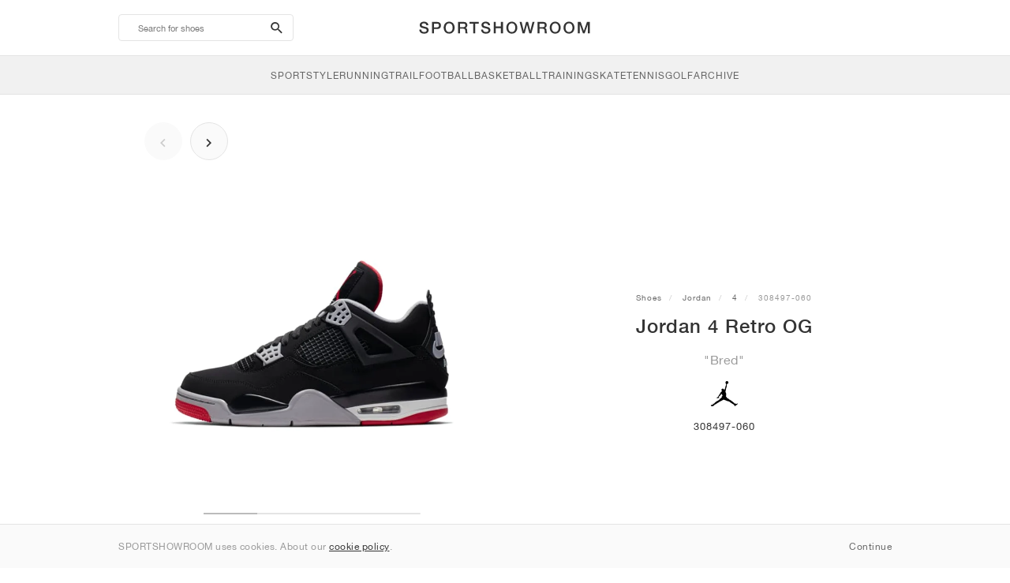

--- FILE ---
content_type: application/javascript; charset=utf-8
request_url: https://sportshowroom.co.uk/build/js/customer.js?id=81cf40775dcc847012f2
body_size: 268708
content:
/*! For license information please see customer.js.LICENSE.txt */
!function(e){var t={};function i(n){if(t[n])return t[n].exports;var s=t[n]={i:n,l:!1,exports:{}};return e[n].call(s.exports,s,s.exports,i),s.l=!0,s.exports}i.m=e,i.c=t,i.d=function(e,t,n){i.o(e,t)||Object.defineProperty(e,t,{enumerable:!0,get:n})},i.r=function(e){"undefined"!=typeof Symbol&&Symbol.toStringTag&&Object.defineProperty(e,Symbol.toStringTag,{value:"Module"}),Object.defineProperty(e,"__esModule",{value:!0})},i.t=function(e,t){if(1&t&&(e=i(e)),8&t)return e;if(4&t&&"object"==typeof e&&e&&e.__esModule)return e;var n=Object.create(null);if(i.r(n),Object.defineProperty(n,"default",{enumerable:!0,value:e}),2&t&&"string"!=typeof e)for(var s in e)i.d(n,s,function(t){return e[t]}.bind(null,s));return n},i.n=function(e){var t=e&&e.__esModule?function(){return e.default}:function(){return e};return i.d(t,"a",t),t},i.o=function(e,t){return Object.prototype.hasOwnProperty.call(e,t)},i.p="/",i(i.s=2)}({"+s0g":function(e,t,i){!function(e){"use strict";var t="jan._feb._mrt._apr._mei_jun._jul._aug._sep._okt._nov._dec.".split("_"),i="jan_feb_mrt_apr_mei_jun_jul_aug_sep_okt_nov_dec".split("_"),n=[/^jan/i,/^feb/i,/^(maart|mrt\.?)$/i,/^apr/i,/^mei$/i,/^jun[i.]?$/i,/^jul[i.]?$/i,/^aug/i,/^sep/i,/^okt/i,/^nov/i,/^dec/i],s=/^(januari|februari|maart|april|mei|ju[nl]i|augustus|september|oktober|november|december|jan\.?|feb\.?|mrt\.?|apr\.?|ju[nl]\.?|aug\.?|sep\.?|okt\.?|nov\.?|dec\.?)/i;e.defineLocale("nl",{months:"januari_februari_maart_april_mei_juni_juli_augustus_september_oktober_november_december".split("_"),monthsShort:function(e,n){return e?/-MMM-/.test(n)?i[e.month()]:t[e.month()]:t},monthsRegex:s,monthsShortRegex:s,monthsStrictRegex:/^(januari|februari|maart|april|mei|ju[nl]i|augustus|september|oktober|november|december)/i,monthsShortStrictRegex:/^(jan\.?|feb\.?|mrt\.?|apr\.?|mei|ju[nl]\.?|aug\.?|sep\.?|okt\.?|nov\.?|dec\.?)/i,monthsParse:n,longMonthsParse:n,shortMonthsParse:n,weekdays:"zondag_maandag_dinsdag_woensdag_donderdag_vrijdag_zaterdag".split("_"),weekdaysShort:"zo._ma._di._wo._do._vr._za.".split("_"),weekdaysMin:"zo_ma_di_wo_do_vr_za".split("_"),weekdaysParseExact:!0,longDateFormat:{LT:"HH:mm",LTS:"HH:mm:ss",L:"DD-MM-YYYY",LL:"D MMMM YYYY",LLL:"D MMMM YYYY HH:mm",LLLL:"dddd D MMMM YYYY HH:mm"},calendar:{sameDay:"[vandaag om] LT",nextDay:"[morgen om] LT",nextWeek:"dddd [om] LT",lastDay:"[gisteren om] LT",lastWeek:"[afgelopen] dddd [om] LT",sameElse:"L"},relativeTime:{future:"over %s",past:"%s geleden",s:"een paar seconden",ss:"%d seconden",m:"één minuut",mm:"%d minuten",h:"één uur",hh:"%d uur",d:"één dag",dd:"%d dagen",w:"één week",ww:"%d weken",M:"één maand",MM:"%d maanden",y:"één jaar",yy:"%d jaar"},dayOfMonthOrdinalParse:/\d{1,2}(ste|de)/,ordinal:function(e){return e+(1===e||8===e||e>=20?"ste":"de")},week:{dow:1,doy:4}})}(i("wd/R"))},"//9w":function(e,t,i){!function(e){"use strict";e.defineLocale("se",{months:"ođđajagemánnu_guovvamánnu_njukčamánnu_cuoŋománnu_miessemánnu_geassemánnu_suoidnemánnu_borgemánnu_čakčamánnu_golggotmánnu_skábmamánnu_juovlamánnu".split("_"),monthsShort:"ođđj_guov_njuk_cuo_mies_geas_suoi_borg_čakč_golg_skáb_juov".split("_"),weekdays:"sotnabeaivi_vuossárga_maŋŋebárga_gaskavahkku_duorastat_bearjadat_lávvardat".split("_"),weekdaysShort:"sotn_vuos_maŋ_gask_duor_bear_láv".split("_"),weekdaysMin:"s_v_m_g_d_b_L".split("_"),longDateFormat:{LT:"HH:mm",LTS:"HH:mm:ss",L:"DD.MM.YYYY",LL:"MMMM D. [b.] YYYY",LLL:"MMMM D. [b.] YYYY [ti.] HH:mm",LLLL:"dddd, MMMM D. [b.] YYYY [ti.] HH:mm"},calendar:{sameDay:"[otne ti] LT",nextDay:"[ihttin ti] LT",nextWeek:"dddd [ti] LT",lastDay:"[ikte ti] LT",lastWeek:"[ovddit] dddd [ti] LT",sameElse:"L"},relativeTime:{future:"%s geažes",past:"maŋit %s",s:"moadde sekunddat",ss:"%d sekunddat",m:"okta minuhta",mm:"%d minuhtat",h:"okta diimmu",hh:"%d diimmut",d:"okta beaivi",dd:"%d beaivvit",M:"okta mánnu",MM:"%d mánut",y:"okta jahki",yy:"%d jagit"},dayOfMonthOrdinalParse:/\d{1,2}\./,ordinal:"%d.",week:{dow:1,doy:4}})}(i("wd/R"))},"/X5v":function(e,t,i){!function(e){"use strict";e.defineLocale("x-pseudo",{months:"J~áñúá~rý_F~ébrú~árý_~Márc~h_Áp~ríl_~Máý_~Júñé~_Júl~ý_Áú~gúst~_Sép~témb~ér_Ó~ctób~ér_Ñ~óvém~bér_~Décé~mbér".split("_"),monthsShort:"J~áñ_~Féb_~Már_~Ápr_~Máý_~Júñ_~Júl_~Áúg_~Sép_~Óct_~Ñóv_~Déc".split("_"),monthsParseExact:!0,weekdays:"S~úñdá~ý_Mó~ñdáý~_Túé~sdáý~_Wéd~ñésd~áý_T~húrs~dáý_~Fríd~áý_S~átúr~dáý".split("_"),weekdaysShort:"S~úñ_~Móñ_~Túé_~Wéd_~Thú_~Frí_~Sát".split("_"),weekdaysMin:"S~ú_Mó~_Tú_~Wé_T~h_Fr~_Sá".split("_"),weekdaysParseExact:!0,longDateFormat:{LT:"HH:mm",L:"DD/MM/YYYY",LL:"D MMMM YYYY",LLL:"D MMMM YYYY HH:mm",LLLL:"dddd, D MMMM YYYY HH:mm"},calendar:{sameDay:"[T~ódá~ý át] LT",nextDay:"[T~ómó~rró~w át] LT",nextWeek:"dddd [át] LT",lastDay:"[Ý~ést~érdá~ý át] LT",lastWeek:"[L~ást] dddd [át] LT",sameElse:"L"},relativeTime:{future:"í~ñ %s",past:"%s á~gó",s:"á ~féw ~sécó~ñds",ss:"%d s~écóñ~ds",m:"á ~míñ~úté",mm:"%d m~íñú~tés",h:"á~ñ hó~úr",hh:"%d h~óúrs",d:"á ~dáý",dd:"%d d~áýs",M:"á ~móñ~th",MM:"%d m~óñt~hs",y:"á ~ýéár",yy:"%d ý~éárs"},dayOfMonthOrdinalParse:/\d{1,2}(th|st|nd|rd)/,ordinal:function(e){var t=e%10;return e+(1==~~(e%100/10)?"th":1===t?"st":2===t?"nd":3===t?"rd":"th")},week:{dow:1,doy:4}})}(i("wd/R"))},"0mo+":function(e,t,i){!function(e){"use strict";var t={1:"༡",2:"༢",3:"༣",4:"༤",5:"༥",6:"༦",7:"༧",8:"༨",9:"༩",0:"༠"},i={"༡":"1","༢":"2","༣":"3","༤":"4","༥":"5","༦":"6","༧":"7","༨":"8","༩":"9","༠":"0"};e.defineLocale("bo",{months:"ཟླ་བ་དང་པོ_ཟླ་བ་གཉིས་པ_ཟླ་བ་གསུམ་པ_ཟླ་བ་བཞི་པ_ཟླ་བ་ལྔ་པ_ཟླ་བ་དྲུག་པ_ཟླ་བ་བདུན་པ_ཟླ་བ་བརྒྱད་པ_ཟླ་བ་དགུ་པ_ཟླ་བ་བཅུ་པ_ཟླ་བ་བཅུ་གཅིག་པ_ཟླ་བ་བཅུ་གཉིས་པ".split("_"),monthsShort:"ཟླ་1_ཟླ་2_ཟླ་3_ཟླ་4_ཟླ་5_ཟླ་6_ཟླ་7_ཟླ་8_ཟླ་9_ཟླ་10_ཟླ་11_ཟླ་12".split("_"),monthsShortRegex:/^(ཟླ་\d{1,2})/,monthsParseExact:!0,weekdays:"གཟའ་ཉི་མ་_གཟའ་ཟླ་བ་_གཟའ་མིག་དམར་_གཟའ་ལྷག་པ་_གཟའ་ཕུར་བུ_གཟའ་པ་སངས་_གཟའ་སྤེན་པ་".split("_"),weekdaysShort:"ཉི་མ་_ཟླ་བ་_མིག་དམར་_ལྷག་པ་_ཕུར་བུ_པ་སངས་_སྤེན་པ་".split("_"),weekdaysMin:"ཉི_ཟླ_མིག_ལྷག_ཕུར_སངས_སྤེན".split("_"),longDateFormat:{LT:"A h:mm",LTS:"A h:mm:ss",L:"DD/MM/YYYY",LL:"D MMMM YYYY",LLL:"D MMMM YYYY, A h:mm",LLLL:"dddd, D MMMM YYYY, A h:mm"},calendar:{sameDay:"[དི་རིང] LT",nextDay:"[སང་ཉིན] LT",nextWeek:"[བདུན་ཕྲག་རྗེས་མ], LT",lastDay:"[ཁ་སང] LT",lastWeek:"[བདུན་ཕྲག་མཐའ་མ] dddd, LT",sameElse:"L"},relativeTime:{future:"%s ལ་",past:"%s སྔན་ལ",s:"ལམ་སང",ss:"%d སྐར་ཆ།",m:"སྐར་མ་གཅིག",mm:"%d སྐར་མ",h:"ཆུ་ཚོད་གཅིག",hh:"%d ཆུ་ཚོད",d:"ཉིན་གཅིག",dd:"%d ཉིན་",M:"ཟླ་བ་གཅིག",MM:"%d ཟླ་བ",y:"ལོ་གཅིག",yy:"%d ལོ"},preparse:function(e){return e.replace(/[༡༢༣༤༥༦༧༨༩༠]/g,(function(e){return i[e]}))},postformat:function(e){return e.replace(/\d/g,(function(e){return t[e]}))},meridiemParse:/མཚན་མོ|ཞོགས་ཀས|ཉིན་གུང|དགོང་དག|མཚན་མོ/,meridiemHour:function(e,t){return 12===e&&(e=0),"མཚན་མོ"===t&&e>=4||"ཉིན་གུང"===t&&e<5||"དགོང་དག"===t?e+12:e},meridiem:function(e,t,i){return e<4?"མཚན་མོ":e<10?"ཞོགས་ཀས":e<17?"ཉིན་གུང":e<20?"དགོང་དག":"མཚན་མོ"},week:{dow:0,doy:6}})}(i("wd/R"))},"0tRk":function(e,t,i){!function(e){"use strict";e.defineLocale("pt-br",{months:"janeiro_fevereiro_março_abril_maio_junho_julho_agosto_setembro_outubro_novembro_dezembro".split("_"),monthsShort:"jan_fev_mar_abr_mai_jun_jul_ago_set_out_nov_dez".split("_"),weekdays:"domingo_segunda-feira_terça-feira_quarta-feira_quinta-feira_sexta-feira_sábado".split("_"),weekdaysShort:"dom_seg_ter_qua_qui_sex_sáb".split("_"),weekdaysMin:"do_2ª_3ª_4ª_5ª_6ª_sá".split("_"),weekdaysParseExact:!0,longDateFormat:{LT:"HH:mm",LTS:"HH:mm:ss",L:"DD/MM/YYYY",LL:"D [de] MMMM [de] YYYY",LLL:"D [de] MMMM [de] YYYY [às] HH:mm",LLLL:"dddd, D [de] MMMM [de] YYYY [às] HH:mm"},calendar:{sameDay:"[Hoje às] LT",nextDay:"[Amanhã às] LT",nextWeek:"dddd [às] LT",lastDay:"[Ontem às] LT",lastWeek:function(){return 0===this.day()||6===this.day()?"[Último] dddd [às] LT":"[Última] dddd [às] LT"},sameElse:"L"},relativeTime:{future:"em %s",past:"há %s",s:"poucos segundos",ss:"%d segundos",m:"um minuto",mm:"%d minutos",h:"uma hora",hh:"%d horas",d:"um dia",dd:"%d dias",M:"um mês",MM:"%d meses",y:"um ano",yy:"%d anos"},dayOfMonthOrdinalParse:/\d{1,2}º/,ordinal:"%dº",invalidDate:"Data inválida"})}(i("wd/R"))},"1ppg":function(e,t,i){!function(e){"use strict";e.defineLocale("fil",{months:"Enero_Pebrero_Marso_Abril_Mayo_Hunyo_Hulyo_Agosto_Setyembre_Oktubre_Nobyembre_Disyembre".split("_"),monthsShort:"Ene_Peb_Mar_Abr_May_Hun_Hul_Ago_Set_Okt_Nob_Dis".split("_"),weekdays:"Linggo_Lunes_Martes_Miyerkules_Huwebes_Biyernes_Sabado".split("_"),weekdaysShort:"Lin_Lun_Mar_Miy_Huw_Biy_Sab".split("_"),weekdaysMin:"Li_Lu_Ma_Mi_Hu_Bi_Sab".split("_"),longDateFormat:{LT:"HH:mm",LTS:"HH:mm:ss",L:"MM/D/YYYY",LL:"MMMM D, YYYY",LLL:"MMMM D, YYYY HH:mm",LLLL:"dddd, MMMM DD, YYYY HH:mm"},calendar:{sameDay:"LT [ngayong araw]",nextDay:"[Bukas ng] LT",nextWeek:"LT [sa susunod na] dddd",lastDay:"LT [kahapon]",lastWeek:"LT [noong nakaraang] dddd",sameElse:"L"},relativeTime:{future:"sa loob ng %s",past:"%s ang nakalipas",s:"ilang segundo",ss:"%d segundo",m:"isang minuto",mm:"%d minuto",h:"isang oras",hh:"%d oras",d:"isang araw",dd:"%d araw",M:"isang buwan",MM:"%d buwan",y:"isang taon",yy:"%d taon"},dayOfMonthOrdinalParse:/\d{1,2}/,ordinal:function(e){return e},week:{dow:1,doy:4}})}(i("wd/R"))},"1rYy":function(e,t,i){!function(e){"use strict";e.defineLocale("hy-am",{months:{format:"հունվարի_փետրվարի_մարտի_ապրիլի_մայիսի_հունիսի_հուլիսի_օգոստոսի_սեպտեմբերի_հոկտեմբերի_նոյեմբերի_դեկտեմբերի".split("_"),standalone:"հունվար_փետրվար_մարտ_ապրիլ_մայիս_հունիս_հուլիս_օգոստոս_սեպտեմբեր_հոկտեմբեր_նոյեմբեր_դեկտեմբեր".split("_")},monthsShort:"հնվ_փտր_մրտ_ապր_մյս_հնս_հլս_օգս_սպտ_հկտ_նմբ_դկտ".split("_"),weekdays:"կիրակի_երկուշաբթի_երեքշաբթի_չորեքշաբթի_հինգշաբթի_ուրբաթ_շաբաթ".split("_"),weekdaysShort:"կրկ_երկ_երք_չրք_հնգ_ուրբ_շբթ".split("_"),weekdaysMin:"կրկ_երկ_երք_չրք_հնգ_ուրբ_շբթ".split("_"),longDateFormat:{LT:"HH:mm",LTS:"HH:mm:ss",L:"DD.MM.YYYY",LL:"D MMMM YYYY թ.",LLL:"D MMMM YYYY թ., HH:mm",LLLL:"dddd, D MMMM YYYY թ., HH:mm"},calendar:{sameDay:"[այսօր] LT",nextDay:"[վաղը] LT",lastDay:"[երեկ] LT",nextWeek:function(){return"dddd [օրը ժամը] LT"},lastWeek:function(){return"[անցած] dddd [օրը ժամը] LT"},sameElse:"L"},relativeTime:{future:"%s հետո",past:"%s առաջ",s:"մի քանի վայրկյան",ss:"%d վայրկյան",m:"րոպե",mm:"%d րոպե",h:"ժամ",hh:"%d ժամ",d:"օր",dd:"%d օր",M:"ամիս",MM:"%d ամիս",y:"տարի",yy:"%d տարի"},meridiemParse:/գիշերվա|առավոտվա|ցերեկվա|երեկոյան/,isPM:function(e){return/^(ցերեկվա|երեկոյան)$/.test(e)},meridiem:function(e){return e<4?"գիշերվա":e<12?"առավոտվա":e<17?"ցերեկվա":"երեկոյան"},dayOfMonthOrdinalParse:/\d{1,2}|\d{1,2}-(ին|րդ)/,ordinal:function(e,t){switch(t){case"DDD":case"w":case"W":case"DDDo":return 1===e?e+"-ին":e+"-րդ";default:return e}},week:{dow:1,doy:7}})}(i("wd/R"))},"1xZ4":function(e,t,i){!function(e){"use strict";e.defineLocale("ca",{months:{standalone:"gener_febrer_març_abril_maig_juny_juliol_agost_setembre_octubre_novembre_desembre".split("_"),format:"de gener_de febrer_de març_d'abril_de maig_de juny_de juliol_d'agost_de setembre_d'octubre_de novembre_de desembre".split("_"),isFormat:/D[oD]?(\s)+MMMM/},monthsShort:"gen._febr._març_abr._maig_juny_jul._ag._set._oct._nov._des.".split("_"),monthsParseExact:!0,weekdays:"diumenge_dilluns_dimarts_dimecres_dijous_divendres_dissabte".split("_"),weekdaysShort:"dg._dl._dt._dc._dj._dv._ds.".split("_"),weekdaysMin:"dg_dl_dt_dc_dj_dv_ds".split("_"),weekdaysParseExact:!0,longDateFormat:{LT:"H:mm",LTS:"H:mm:ss",L:"DD/MM/YYYY",LL:"D MMMM [de] YYYY",ll:"D MMM YYYY",LLL:"D MMMM [de] YYYY [a les] H:mm",lll:"D MMM YYYY, H:mm",LLLL:"dddd D MMMM [de] YYYY [a les] H:mm",llll:"ddd D MMM YYYY, H:mm"},calendar:{sameDay:function(){return"[avui a "+(1!==this.hours()?"les":"la")+"] LT"},nextDay:function(){return"[demà a "+(1!==this.hours()?"les":"la")+"] LT"},nextWeek:function(){return"dddd [a "+(1!==this.hours()?"les":"la")+"] LT"},lastDay:function(){return"[ahir a "+(1!==this.hours()?"les":"la")+"] LT"},lastWeek:function(){return"[el] dddd [passat a "+(1!==this.hours()?"les":"la")+"] LT"},sameElse:"L"},relativeTime:{future:"d'aquí %s",past:"fa %s",s:"uns segons",ss:"%d segons",m:"un minut",mm:"%d minuts",h:"una hora",hh:"%d hores",d:"un dia",dd:"%d dies",M:"un mes",MM:"%d mesos",y:"un any",yy:"%d anys"},dayOfMonthOrdinalParse:/\d{1,2}(r|n|t|è|a)/,ordinal:function(e,t){var i=1===e?"r":2===e?"n":3===e?"r":4===e?"t":"è";return"w"!==t&&"W"!==t||(i="a"),e+i},week:{dow:1,doy:4}})}(i("wd/R"))},2:function(e,t,i){e.exports=i("hhIK")},"2fjn":function(e,t,i){!function(e){"use strict";e.defineLocale("fr-ca",{months:"janvier_février_mars_avril_mai_juin_juillet_août_septembre_octobre_novembre_décembre".split("_"),monthsShort:"janv._févr._mars_avr._mai_juin_juil._août_sept._oct._nov._déc.".split("_"),monthsParseExact:!0,weekdays:"dimanche_lundi_mardi_mercredi_jeudi_vendredi_samedi".split("_"),weekdaysShort:"dim._lun._mar._mer._jeu._ven._sam.".split("_"),weekdaysMin:"di_lu_ma_me_je_ve_sa".split("_"),weekdaysParseExact:!0,longDateFormat:{LT:"HH:mm",LTS:"HH:mm:ss",L:"YYYY-MM-DD",LL:"D MMMM YYYY",LLL:"D MMMM YYYY HH:mm",LLLL:"dddd D MMMM YYYY HH:mm"},calendar:{sameDay:"[Aujourd’hui à] LT",nextDay:"[Demain à] LT",nextWeek:"dddd [à] LT",lastDay:"[Hier à] LT",lastWeek:"dddd [dernier à] LT",sameElse:"L"},relativeTime:{future:"dans %s",past:"il y a %s",s:"quelques secondes",ss:"%d secondes",m:"une minute",mm:"%d minutes",h:"une heure",hh:"%d heures",d:"un jour",dd:"%d jours",M:"un mois",MM:"%d mois",y:"un an",yy:"%d ans"},dayOfMonthOrdinalParse:/\d{1,2}(er|e)/,ordinal:function(e,t){switch(t){default:case"M":case"Q":case"D":case"DDD":case"d":return e+(1===e?"er":"e");case"w":case"W":return e+(1===e?"re":"e")}}})}(i("wd/R"))},"2ykv":function(e,t,i){!function(e){"use strict";var t="jan._feb._mrt._apr._mei_jun._jul._aug._sep._okt._nov._dec.".split("_"),i="jan_feb_mrt_apr_mei_jun_jul_aug_sep_okt_nov_dec".split("_"),n=[/^jan/i,/^feb/i,/^(maart|mrt\.?)$/i,/^apr/i,/^mei$/i,/^jun[i.]?$/i,/^jul[i.]?$/i,/^aug/i,/^sep/i,/^okt/i,/^nov/i,/^dec/i],s=/^(januari|februari|maart|april|mei|ju[nl]i|augustus|september|oktober|november|december|jan\.?|feb\.?|mrt\.?|apr\.?|ju[nl]\.?|aug\.?|sep\.?|okt\.?|nov\.?|dec\.?)/i;e.defineLocale("nl-be",{months:"januari_februari_maart_april_mei_juni_juli_augustus_september_oktober_november_december".split("_"),monthsShort:function(e,n){return e?/-MMM-/.test(n)?i[e.month()]:t[e.month()]:t},monthsRegex:s,monthsShortRegex:s,monthsStrictRegex:/^(januari|februari|maart|april|mei|ju[nl]i|augustus|september|oktober|november|december)/i,monthsShortStrictRegex:/^(jan\.?|feb\.?|mrt\.?|apr\.?|mei|ju[nl]\.?|aug\.?|sep\.?|okt\.?|nov\.?|dec\.?)/i,monthsParse:n,longMonthsParse:n,shortMonthsParse:n,weekdays:"zondag_maandag_dinsdag_woensdag_donderdag_vrijdag_zaterdag".split("_"),weekdaysShort:"zo._ma._di._wo._do._vr._za.".split("_"),weekdaysMin:"zo_ma_di_wo_do_vr_za".split("_"),weekdaysParseExact:!0,longDateFormat:{LT:"HH:mm",LTS:"HH:mm:ss",L:"DD/MM/YYYY",LL:"D MMMM YYYY",LLL:"D MMMM YYYY HH:mm",LLLL:"dddd D MMMM YYYY HH:mm"},calendar:{sameDay:"[vandaag om] LT",nextDay:"[morgen om] LT",nextWeek:"dddd [om] LT",lastDay:"[gisteren om] LT",lastWeek:"[afgelopen] dddd [om] LT",sameElse:"L"},relativeTime:{future:"over %s",past:"%s geleden",s:"een paar seconden",ss:"%d seconden",m:"één minuut",mm:"%d minuten",h:"één uur",hh:"%d uur",d:"één dag",dd:"%d dagen",M:"één maand",MM:"%d maanden",y:"één jaar",yy:"%d jaar"},dayOfMonthOrdinalParse:/\d{1,2}(ste|de)/,ordinal:function(e){return e+(1===e||8===e||e>=20?"ste":"de")},week:{dow:1,doy:4}})}(i("wd/R"))},"3E1r":function(e,t,i){!function(e){"use strict";var t={1:"१",2:"२",3:"३",4:"४",5:"५",6:"६",7:"७",8:"८",9:"९",0:"०"},i={"१":"1","२":"2","३":"3","४":"4","५":"5","६":"6","७":"7","८":"8","९":"9","०":"0"},n=[/^जन/i,/^फ़र|फर/i,/^मार्च/i,/^अप्रै/i,/^मई/i,/^जून/i,/^जुल/i,/^अग/i,/^सितं|सित/i,/^अक्टू/i,/^नव|नवं/i,/^दिसं|दिस/i];e.defineLocale("hi",{months:{format:"जनवरी_फ़रवरी_मार्च_अप्रैल_मई_जून_जुलाई_अगस्त_सितम्बर_अक्टूबर_नवम्बर_दिसम्बर".split("_"),standalone:"जनवरी_फरवरी_मार्च_अप्रैल_मई_जून_जुलाई_अगस्त_सितंबर_अक्टूबर_नवंबर_दिसंबर".split("_")},monthsShort:"जन._फ़र._मार्च_अप्रै._मई_जून_जुल._अग._सित._अक्टू._नव._दिस.".split("_"),weekdays:"रविवार_सोमवार_मंगलवार_बुधवार_गुरूवार_शुक्रवार_शनिवार".split("_"),weekdaysShort:"रवि_सोम_मंगल_बुध_गुरू_शुक्र_शनि".split("_"),weekdaysMin:"र_सो_मं_बु_गु_शु_श".split("_"),longDateFormat:{LT:"A h:mm बजे",LTS:"A h:mm:ss बजे",L:"DD/MM/YYYY",LL:"D MMMM YYYY",LLL:"D MMMM YYYY, A h:mm बजे",LLLL:"dddd, D MMMM YYYY, A h:mm बजे"},monthsParse:n,longMonthsParse:n,shortMonthsParse:[/^जन/i,/^फ़र/i,/^मार्च/i,/^अप्रै/i,/^मई/i,/^जून/i,/^जुल/i,/^अग/i,/^सित/i,/^अक्टू/i,/^नव/i,/^दिस/i],monthsRegex:/^(जनवरी|जन\.?|फ़रवरी|फरवरी|फ़र\.?|मार्च?|अप्रैल|अप्रै\.?|मई?|जून?|जुलाई|जुल\.?|अगस्त|अग\.?|सितम्बर|सितंबर|सित\.?|अक्टूबर|अक्टू\.?|नवम्बर|नवंबर|नव\.?|दिसम्बर|दिसंबर|दिस\.?)/i,monthsShortRegex:/^(जनवरी|जन\.?|फ़रवरी|फरवरी|फ़र\.?|मार्च?|अप्रैल|अप्रै\.?|मई?|जून?|जुलाई|जुल\.?|अगस्त|अग\.?|सितम्बर|सितंबर|सित\.?|अक्टूबर|अक्टू\.?|नवम्बर|नवंबर|नव\.?|दिसम्बर|दिसंबर|दिस\.?)/i,monthsStrictRegex:/^(जनवरी?|फ़रवरी|फरवरी?|मार्च?|अप्रैल?|मई?|जून?|जुलाई?|अगस्त?|सितम्बर|सितंबर|सित?\.?|अक्टूबर|अक्टू\.?|नवम्बर|नवंबर?|दिसम्बर|दिसंबर?)/i,monthsShortStrictRegex:/^(जन\.?|फ़र\.?|मार्च?|अप्रै\.?|मई?|जून?|जुल\.?|अग\.?|सित\.?|अक्टू\.?|नव\.?|दिस\.?)/i,calendar:{sameDay:"[आज] LT",nextDay:"[कल] LT",nextWeek:"dddd, LT",lastDay:"[कल] LT",lastWeek:"[पिछले] dddd, LT",sameElse:"L"},relativeTime:{future:"%s में",past:"%s पहले",s:"कुछ ही क्षण",ss:"%d सेकंड",m:"एक मिनट",mm:"%d मिनट",h:"एक घंटा",hh:"%d घंटे",d:"एक दिन",dd:"%d दिन",M:"एक महीने",MM:"%d महीने",y:"एक वर्ष",yy:"%d वर्ष"},preparse:function(e){return e.replace(/[१२३४५६७८९०]/g,(function(e){return i[e]}))},postformat:function(e){return e.replace(/\d/g,(function(e){return t[e]}))},meridiemParse:/रात|सुबह|दोपहर|शाम/,meridiemHour:function(e,t){return 12===e&&(e=0),"रात"===t?e<4?e:e+12:"सुबह"===t?e:"दोपहर"===t?e>=10?e:e+12:"शाम"===t?e+12:void 0},meridiem:function(e,t,i){return e<4?"रात":e<10?"सुबह":e<17?"दोपहर":e<20?"शाम":"रात"},week:{dow:0,doy:6}})}(i("wd/R"))},"3G7n":function(e,t){!function(e){if(e.support.touch="ontouchend"in document,e.support.touch){var t,i=e.ui.mouse.prototype,n=i._mouseInit,s=i._mouseDestroy;i._touchStart=function(e){!t&&this._mouseCapture(e.originalEvent.changedTouches[0])&&(t=!0,this._touchMoved=!1,r(e,"mouseover"),r(e,"mousemove"),r(e,"mousedown"))},i._touchMove=function(e){t&&(this._touchMoved=!0,r(e,"mousemove"))},i._touchEnd=function(e){t&&(r(e,"mouseup"),r(e,"mouseout"),this._touchMoved||r(e,"click"),t=!1)},i._mouseInit=function(){this.element.bind({touchstart:e.proxy(this,"_touchStart"),touchmove:e.proxy(this,"_touchMove"),touchend:e.proxy(this,"_touchEnd")}),n.call(this)},i._mouseDestroy=function(){this.element.unbind({touchstart:e.proxy(this,"_touchStart"),touchmove:e.proxy(this,"_touchMove"),touchend:e.proxy(this,"_touchEnd")}),s.call(this)}}function r(e,t){if(!(e.originalEvent.touches.length>1)){e.preventDefault();var i=e.originalEvent.changedTouches[0],n=document.createEvent("MouseEvents");n.initMouseEvent(t,!0,!0,window,1,i.screenX,i.screenY,i.clientX,i.clientY,!1,!1,!1,!1,0,null),e.target.dispatchEvent(n)}}}(jQuery)},"49sm":function(e,t){var i={}.toString;e.exports=Array.isArray||function(e){return"[object Array]"==i.call(e)}},"4MV3":function(e,t,i){!function(e){"use strict";var t={1:"૧",2:"૨",3:"૩",4:"૪",5:"૫",6:"૬",7:"૭",8:"૮",9:"૯",0:"૦"},i={"૧":"1","૨":"2","૩":"3","૪":"4","૫":"5","૬":"6","૭":"7","૮":"8","૯":"9","૦":"0"};e.defineLocale("gu",{months:"જાન્યુઆરી_ફેબ્રુઆરી_માર્ચ_એપ્રિલ_મે_જૂન_જુલાઈ_ઑગસ્ટ_સપ્ટેમ્બર_ઑક્ટ્બર_નવેમ્બર_ડિસેમ્બર".split("_"),monthsShort:"જાન્યુ._ફેબ્રુ._માર્ચ_એપ્રિ._મે_જૂન_જુલા._ઑગ._સપ્ટે._ઑક્ટ્._નવે._ડિસે.".split("_"),monthsParseExact:!0,weekdays:"રવિવાર_સોમવાર_મંગળવાર_બુધ્વાર_ગુરુવાર_શુક્રવાર_શનિવાર".split("_"),weekdaysShort:"રવિ_સોમ_મંગળ_બુધ્_ગુરુ_શુક્ર_શનિ".split("_"),weekdaysMin:"ર_સો_મં_બુ_ગુ_શુ_શ".split("_"),longDateFormat:{LT:"A h:mm વાગ્યે",LTS:"A h:mm:ss વાગ્યે",L:"DD/MM/YYYY",LL:"D MMMM YYYY",LLL:"D MMMM YYYY, A h:mm વાગ્યે",LLLL:"dddd, D MMMM YYYY, A h:mm વાગ્યે"},calendar:{sameDay:"[આજ] LT",nextDay:"[કાલે] LT",nextWeek:"dddd, LT",lastDay:"[ગઇકાલે] LT",lastWeek:"[પાછલા] dddd, LT",sameElse:"L"},relativeTime:{future:"%s મા",past:"%s પહેલા",s:"અમુક પળો",ss:"%d સેકંડ",m:"એક મિનિટ",mm:"%d મિનિટ",h:"એક કલાક",hh:"%d કલાક",d:"એક દિવસ",dd:"%d દિવસ",M:"એક મહિનો",MM:"%d મહિનો",y:"એક વર્ષ",yy:"%d વર્ષ"},preparse:function(e){return e.replace(/[૧૨૩૪૫૬૭૮૯૦]/g,(function(e){return i[e]}))},postformat:function(e){return e.replace(/\d/g,(function(e){return t[e]}))},meridiemParse:/રાત|બપોર|સવાર|સાંજ/,meridiemHour:function(e,t){return 12===e&&(e=0),"રાત"===t?e<4?e:e+12:"સવાર"===t?e:"બપોર"===t?e>=10?e:e+12:"સાંજ"===t?e+12:void 0},meridiem:function(e,t,i){return e<4?"રાત":e<10?"સવાર":e<17?"બપોર":e<20?"સાંજ":"રાત"},week:{dow:0,doy:6}})}(i("wd/R"))},"4dOw":function(e,t,i){!function(e){"use strict";e.defineLocale("en-ie",{months:"January_February_March_April_May_June_July_August_September_October_November_December".split("_"),monthsShort:"Jan_Feb_Mar_Apr_May_Jun_Jul_Aug_Sep_Oct_Nov_Dec".split("_"),weekdays:"Sunday_Monday_Tuesday_Wednesday_Thursday_Friday_Saturday".split("_"),weekdaysShort:"Sun_Mon_Tue_Wed_Thu_Fri_Sat".split("_"),weekdaysMin:"Su_Mo_Tu_We_Th_Fr_Sa".split("_"),longDateFormat:{LT:"HH:mm",LTS:"HH:mm:ss",L:"DD/MM/YYYY",LL:"D MMMM YYYY",LLL:"D MMMM YYYY HH:mm",LLLL:"dddd D MMMM YYYY HH:mm"},calendar:{sameDay:"[Today at] LT",nextDay:"[Tomorrow at] LT",nextWeek:"dddd [at] LT",lastDay:"[Yesterday at] LT",lastWeek:"[Last] dddd [at] LT",sameElse:"L"},relativeTime:{future:"in %s",past:"%s ago",s:"a few seconds",ss:"%d seconds",m:"a minute",mm:"%d minutes",h:"an hour",hh:"%d hours",d:"a day",dd:"%d days",M:"a month",MM:"%d months",y:"a year",yy:"%d years"},dayOfMonthOrdinalParse:/\d{1,2}(st|nd|rd|th)/,ordinal:function(e){var t=e%10;return e+(1==~~(e%100/10)?"th":1===t?"st":2===t?"nd":3===t?"rd":"th")},week:{dow:1,doy:4}})}(i("wd/R"))},"4yks":function(e,t){var i;i=function(e){e.ui=e.ui||{},e.ui.version="1.12.1";var t,i,n=0,s=Array.prototype.slice;e.cleanData=(t=e.cleanData,function(i){var n,s,r;for(r=0;null!=(s=i[r]);r++)try{(n=e._data(s,"events"))&&n.remove&&e(s).triggerHandler("remove")}catch(e){}t(i)}),e.widget=function(t,i,n){var s,r,a,o={},l=t.split(".")[0],u=l+"-"+(t=t.split(".")[1]);return n||(n=i,i=e.Widget),e.isArray(n)&&(n=e.extend.apply(null,[{}].concat(n))),e.expr.pseudos[u.toLowerCase()]=function(t){return!!e.data(t,u)},e[l]=e[l]||{},s=e[l][t],r=e[l][t]=function(e,t){if(!this._createWidget)return new r(e,t);arguments.length&&this._createWidget(e,t)},e.extend(r,s,{version:n.version,_proto:e.extend({},n),_childConstructors:[]}),(a=new i).options=e.widget.extend({},a.options),e.each(n,(function(t,n){e.isFunction(n)?o[t]=function(){function e(){return i.prototype[t].apply(this,arguments)}function s(e){return i.prototype[t].apply(this,e)}return function(){var t,i=this._super,r=this._superApply;return this._super=e,this._superApply=s,t=n.apply(this,arguments),this._super=i,this._superApply=r,t}}():o[t]=n})),r.prototype=e.widget.extend(a,{widgetEventPrefix:s&&a.widgetEventPrefix||t},o,{constructor:r,namespace:l,widgetName:t,widgetFullName:u}),s?(e.each(s._childConstructors,(function(t,i){var n=i.prototype;e.widget(n.namespace+"."+n.widgetName,r,i._proto)})),delete s._childConstructors):i._childConstructors.push(r),e.widget.bridge(t,r),r},e.widget.extend=function(t){for(var i,n,r=s.call(arguments,1),a=0,o=r.length;a<o;a++)for(i in r[a])n=r[a][i],r[a].hasOwnProperty(i)&&void 0!==n&&(e.isPlainObject(n)?t[i]=e.isPlainObject(t[i])?e.widget.extend({},t[i],n):e.widget.extend({},n):t[i]=n);return t},e.widget.bridge=function(t,i){var n=i.prototype.widgetFullName||t;e.fn[t]=function(r){var a="string"==typeof r,o=s.call(arguments,1),l=this;return a?this.length||"instance"!==r?this.each((function(){var i,s=e.data(this,n);return"instance"===r?(l=s,!1):s?e.isFunction(s[r])&&"_"!==r.charAt(0)?(i=s[r].apply(s,o))!==s&&void 0!==i?(l=i&&i.jquery?l.pushStack(i.get()):i,!1):void 0:e.error("no such method '"+r+"' for "+t+" widget instance"):e.error("cannot call methods on "+t+" prior to initialization; attempted to call method '"+r+"'")})):l=void 0:(o.length&&(r=e.widget.extend.apply(null,[r].concat(o))),this.each((function(){var t=e.data(this,n);t?(t.option(r||{}),t._init&&t._init()):e.data(this,n,new i(r,this))}))),l}},e.Widget=function(){},e.Widget._childConstructors=[],e.Widget.prototype={widgetName:"widget",widgetEventPrefix:"",defaultElement:"<div>",options:{classes:{},disabled:!1,create:null},_createWidget:function(t,i){i=e(i||this.defaultElement||this)[0],this.element=e(i),this.uuid=n++,this.eventNamespace="."+this.widgetName+this.uuid,this.bindings=e(),this.hoverable=e(),this.focusable=e(),this.classesElementLookup={},i!==this&&(e.data(i,this.widgetFullName,this),this._on(!0,this.element,{remove:function(e){e.target===i&&this.destroy()}}),this.document=e(i.style?i.ownerDocument:i.document||i),this.window=e(this.document[0].defaultView||this.document[0].parentWindow)),this.options=e.widget.extend({},this.options,this._getCreateOptions(),t),this._create(),this.options.disabled&&this._setOptionDisabled(this.options.disabled),this._trigger("create",null,this._getCreateEventData()),this._init()},_getCreateOptions:function(){return{}},_getCreateEventData:e.noop,_create:e.noop,_init:e.noop,destroy:function(){var t=this;this._destroy(),e.each(this.classesElementLookup,(function(e,i){t._removeClass(i,e)})),this.element.off(this.eventNamespace).removeData(this.widgetFullName),this.widget().off(this.eventNamespace).removeAttr("aria-disabled"),this.bindings.off(this.eventNamespace)},_destroy:e.noop,widget:function(){return this.element},option:function(t,i){var n,s,r,a=t;if(0===arguments.length)return e.widget.extend({},this.options);if("string"==typeof t)if(a={},n=t.split("."),t=n.shift(),n.length){for(s=a[t]=e.widget.extend({},this.options[t]),r=0;r<n.length-1;r++)s[n[r]]=s[n[r]]||{},s=s[n[r]];if(t=n.pop(),1===arguments.length)return void 0===s[t]?null:s[t];s[t]=i}else{if(1===arguments.length)return void 0===this.options[t]?null:this.options[t];a[t]=i}return this._setOptions(a),this},_setOptions:function(e){var t;for(t in e)this._setOption(t,e[t]);return this},_setOption:function(e,t){return"classes"===e&&this._setOptionClasses(t),this.options[e]=t,"disabled"===e&&this._setOptionDisabled(t),this},_setOptionClasses:function(t){var i,n,s;for(i in t)s=this.classesElementLookup[i],t[i]!==this.options.classes[i]&&s&&s.length&&(n=e(s.get()),this._removeClass(s,i),n.addClass(this._classes({element:n,keys:i,classes:t,add:!0})))},_setOptionDisabled:function(e){this._toggleClass(this.widget(),this.widgetFullName+"-disabled",null,!!e),e&&(this._removeClass(this.hoverable,null,"ui-state-hover"),this._removeClass(this.focusable,null,"ui-state-focus"))},enable:function(){return this._setOptions({disabled:!1})},disable:function(){return this._setOptions({disabled:!0})},_classes:function(t){var i=[],n=this;function s(s,r){var a,o;for(o=0;o<s.length;o++)a=n.classesElementLookup[s[o]]||e(),a=t.add?e(e.uniqueSort(a.get().concat(t.element.get()))):e(a.not(t.element).get()),n.classesElementLookup[s[o]]=a,i.push(s[o]),r&&t.classes[s[o]]&&i.push(t.classes[s[o]])}return t=e.extend({element:this.element,classes:this.options.classes||{}},t),this._on(t.element,{remove:"_untrackClassesElement"}),t.keys&&s(t.keys.match(/\S+/g)||[],!0),t.extra&&s(t.extra.match(/\S+/g)||[]),i.join(" ")},_untrackClassesElement:function(t){var i=this;e.each(i.classesElementLookup,(function(n,s){-1!==e.inArray(t.target,s)&&(i.classesElementLookup[n]=e(s.not(t.target).get()))}))},_removeClass:function(e,t,i){return this._toggleClass(e,t,i,!1)},_addClass:function(e,t,i){return this._toggleClass(e,t,i,!0)},_toggleClass:function(e,t,i,n){n="boolean"==typeof n?n:i;var s="string"==typeof e||null===e,r={extra:s?t:i,keys:s?e:t,element:s?this.element:e,add:n};return r.element.toggleClass(this._classes(r),n),this},_on:function(t,i,n){var s,r=this;"boolean"!=typeof t&&(n=i,i=t,t=!1),n?(i=s=e(i),this.bindings=this.bindings.add(i)):(n=i,i=this.element,s=this.widget()),e.each(n,(function(n,a){function o(){if(t||!0!==r.options.disabled&&!e(this).hasClass("ui-state-disabled"))return("string"==typeof a?r[a]:a).apply(r,arguments)}"string"!=typeof a&&(o.guid=a.guid=a.guid||o.guid||e.guid++);var l=n.match(/^([\w:-]*)\s*(.*)$/),u=l[1]+r.eventNamespace,d=l[2];d?s.on(u,d,o):i.on(u,o)}))},_off:function(t,i){i=(i||"").split(" ").join(this.eventNamespace+" ")+this.eventNamespace,t.off(i).off(i),this.bindings=e(this.bindings.not(t).get()),this.focusable=e(this.focusable.not(t).get()),this.hoverable=e(this.hoverable.not(t).get())},_delay:function(e,t){var i=this;return setTimeout((function(){return("string"==typeof e?i[e]:e).apply(i,arguments)}),t||0)},_hoverable:function(t){this.hoverable=this.hoverable.add(t),this._on(t,{mouseenter:function(t){this._addClass(e(t.currentTarget),null,"ui-state-hover")},mouseleave:function(t){this._removeClass(e(t.currentTarget),null,"ui-state-hover")}})},_focusable:function(t){this.focusable=this.focusable.add(t),this._on(t,{focusin:function(t){this._addClass(e(t.currentTarget),null,"ui-state-focus")},focusout:function(t){this._removeClass(e(t.currentTarget),null,"ui-state-focus")}})},_trigger:function(t,i,n){var s,r,a=this.options[t];if(n=n||{},(i=e.Event(i)).type=(t===this.widgetEventPrefix?t:this.widgetEventPrefix+t).toLowerCase(),i.target=this.element[0],r=i.originalEvent)for(s in r)s in i||(i[s]=r[s]);return this.element.trigger(i,n),!(e.isFunction(a)&&!1===a.apply(this.element[0],[i].concat(n))||i.isDefaultPrevented())}},e.each({show:"fadeIn",hide:"fadeOut"},(function(t,i){e.Widget.prototype["_"+t]=function(n,s,r){var a;"string"==typeof s&&(s={effect:s});var o=s?!0===s||"number"==typeof s?i:s.effect||i:t;"number"==typeof(s=s||{})&&(s={duration:s}),a=!e.isEmptyObject(s),s.complete=r,s.delay&&n.delay(s.delay),a&&e.effects&&e.effects.effect[o]?n[t](s):o!==t&&n[o]?n[o](s.duration,s.easing,r):n.queue((function(i){e(this)[t](),r&&r.call(n[0]),i()}))}})),e.widget,function(){var t,i=Math.max,n=Math.abs,s=/left|center|right/,r=/top|center|bottom/,a=/[\+\-]\d+(\.[\d]+)?%?/,o=/^\w+/,l=/%$/,u=e.fn.position;function d(e,t,i){return[parseFloat(e[0])*(l.test(e[0])?t/100:1),parseFloat(e[1])*(l.test(e[1])?i/100:1)]}function c(t,i){return parseInt(e.css(t,i),10)||0}function h(t){var i=t[0];return 9===i.nodeType?{width:t.width(),height:t.height(),offset:{top:0,left:0}}:e.isWindow(i)?{width:t.width(),height:t.height(),offset:{top:t.scrollTop(),left:t.scrollLeft()}}:i.preventDefault?{width:0,height:0,offset:{top:i.pageY,left:i.pageX}}:{width:t.outerWidth(),height:t.outerHeight(),offset:t.offset()}}e.position={scrollbarWidth:function(){if(void 0!==t)return t;var i,n,s=e("<div style='display:block;position:absolute;width:50px;height:50px;overflow:hidden;'><div style='height:100px;width:auto;'></div></div>"),r=s.children()[0];return e("body").append(s),i=r.offsetWidth,s.css("overflow","scroll"),i===(n=r.offsetWidth)&&(n=s[0].clientWidth),s.remove(),t=i-n},getScrollInfo:function(t){var i=t.isWindow||t.isDocument?"":t.element.css("overflow-x"),n=t.isWindow||t.isDocument?"":t.element.css("overflow-y"),s="scroll"===i||"auto"===i&&t.width<t.element[0].scrollWidth;return{width:"scroll"===n||"auto"===n&&t.height<t.element[0].scrollHeight?e.position.scrollbarWidth():0,height:s?e.position.scrollbarWidth():0}},getWithinInfo:function(t){var i=e(t||window),n=e.isWindow(i[0]),s=!!i[0]&&9===i[0].nodeType;return{element:i,isWindow:n,isDocument:s,offset:n||s?{left:0,top:0}:e(t).offset(),scrollLeft:i.scrollLeft(),scrollTop:i.scrollTop(),width:i.outerWidth(),height:i.outerHeight()}}},e.fn.position=function(t){if(!t||!t.of)return u.apply(this,arguments);t=e.extend({},t);var l,f,p,m,_,g,v=e(t.of),y=e.position.getWithinInfo(t.within),b=e.position.getScrollInfo(y),M=(t.collision||"flip").split(" "),w={};return g=h(v),v[0].preventDefault&&(t.at="left top"),f=g.width,p=g.height,m=g.offset,_=e.extend({},m),e.each(["my","at"],(function(){var e,i,n=(t[this]||"").split(" ");1===n.length&&(n=s.test(n[0])?n.concat(["center"]):r.test(n[0])?["center"].concat(n):["center","center"]),n[0]=s.test(n[0])?n[0]:"center",n[1]=r.test(n[1])?n[1]:"center",e=a.exec(n[0]),i=a.exec(n[1]),w[this]=[e?e[0]:0,i?i[0]:0],t[this]=[o.exec(n[0])[0],o.exec(n[1])[0]]})),1===M.length&&(M[1]=M[0]),"right"===t.at[0]?_.left+=f:"center"===t.at[0]&&(_.left+=f/2),"bottom"===t.at[1]?_.top+=p:"center"===t.at[1]&&(_.top+=p/2),l=d(w.at,f,p),_.left+=l[0],_.top+=l[1],this.each((function(){var s,r,a=e(this),o=a.outerWidth(),u=a.outerHeight(),h=c(this,"marginLeft"),g=c(this,"marginTop"),k=o+h+c(this,"marginRight")+b.width,L=u+g+c(this,"marginBottom")+b.height,D=e.extend({},_),Y=d(w.my,a.outerWidth(),a.outerHeight());"right"===t.my[0]?D.left-=o:"center"===t.my[0]&&(D.left-=o/2),"bottom"===t.my[1]?D.top-=u:"center"===t.my[1]&&(D.top-=u/2),D.left+=Y[0],D.top+=Y[1],s={marginLeft:h,marginTop:g},e.each(["left","top"],(function(i,n){e.ui.position[M[i]]&&e.ui.position[M[i]][n](D,{targetWidth:f,targetHeight:p,elemWidth:o,elemHeight:u,collisionPosition:s,collisionWidth:k,collisionHeight:L,offset:[l[0]+Y[0],l[1]+Y[1]],my:t.my,at:t.at,within:y,elem:a})})),t.using&&(r=function(e){var s=m.left-D.left,r=s+f-o,l=m.top-D.top,d=l+p-u,c={target:{element:v,left:m.left,top:m.top,width:f,height:p},element:{element:a,left:D.left,top:D.top,width:o,height:u},horizontal:r<0?"left":s>0?"right":"center",vertical:d<0?"top":l>0?"bottom":"middle"};f<o&&n(s+r)<f&&(c.horizontal="center"),p<u&&n(l+d)<p&&(c.vertical="middle"),i(n(s),n(r))>i(n(l),n(d))?c.important="horizontal":c.important="vertical",t.using.call(this,e,c)}),a.offset(e.extend(D,{using:r}))}))},e.ui.position={fit:{left:function(e,t){var n,s=t.within,r=s.isWindow?s.scrollLeft:s.offset.left,a=s.width,o=e.left-t.collisionPosition.marginLeft,l=r-o,u=o+t.collisionWidth-a-r;t.collisionWidth>a?l>0&&u<=0?(n=e.left+l+t.collisionWidth-a-r,e.left+=l-n):e.left=u>0&&l<=0?r:l>u?r+a-t.collisionWidth:r:l>0?e.left+=l:u>0?e.left-=u:e.left=i(e.left-o,e.left)},top:function(e,t){var n,s=t.within,r=s.isWindow?s.scrollTop:s.offset.top,a=t.within.height,o=e.top-t.collisionPosition.marginTop,l=r-o,u=o+t.collisionHeight-a-r;t.collisionHeight>a?l>0&&u<=0?(n=e.top+l+t.collisionHeight-a-r,e.top+=l-n):e.top=u>0&&l<=0?r:l>u?r+a-t.collisionHeight:r:l>0?e.top+=l:u>0?e.top-=u:e.top=i(e.top-o,e.top)}},flip:{left:function(e,t){var i,s,r=t.within,a=r.offset.left+r.scrollLeft,o=r.width,l=r.isWindow?r.scrollLeft:r.offset.left,u=e.left-t.collisionPosition.marginLeft,d=u-l,c=u+t.collisionWidth-o-l,h="left"===t.my[0]?-t.elemWidth:"right"===t.my[0]?t.elemWidth:0,f="left"===t.at[0]?t.targetWidth:"right"===t.at[0]?-t.targetWidth:0,p=-2*t.offset[0];d<0?((i=e.left+h+f+p+t.collisionWidth-o-a)<0||i<n(d))&&(e.left+=h+f+p):c>0&&((s=e.left-t.collisionPosition.marginLeft+h+f+p-l)>0||n(s)<c)&&(e.left+=h+f+p)},top:function(e,t){var i,s,r=t.within,a=r.offset.top+r.scrollTop,o=r.height,l=r.isWindow?r.scrollTop:r.offset.top,u=e.top-t.collisionPosition.marginTop,d=u-l,c=u+t.collisionHeight-o-l,h="top"===t.my[1]?-t.elemHeight:"bottom"===t.my[1]?t.elemHeight:0,f="top"===t.at[1]?t.targetHeight:"bottom"===t.at[1]?-t.targetHeight:0,p=-2*t.offset[1];d<0?((s=e.top+h+f+p+t.collisionHeight-o-a)<0||s<n(d))&&(e.top+=h+f+p):c>0&&((i=e.top-t.collisionPosition.marginTop+h+f+p-l)>0||n(i)<c)&&(e.top+=h+f+p)}},flipfit:{left:function(){e.ui.position.flip.left.apply(this,arguments),e.ui.position.fit.left.apply(this,arguments)},top:function(){e.ui.position.flip.top.apply(this,arguments),e.ui.position.fit.top.apply(this,arguments)}}}}(),e.ui.position,e.extend(e.expr.pseudos,{data:e.expr.createPseudo?e.expr.createPseudo((function(t){return function(i){return!!e.data(i,t)}})):function(t,i,n){return!!e.data(t,n[3])}}),e.fn.extend({disableSelection:(i="onselectstart"in document.createElement("div")?"selectstart":"mousedown",function(){return this.on(i+".ui-disableSelection",(function(e){e.preventDefault()}))}),enableSelection:function(){return this.off(".ui-disableSelection")}}),e.ui.focusable=function(t,i){var n,s,r,a,o,l=t.nodeName.toLowerCase();return"area"===l?(s=(n=t.parentNode).name,!(!t.href||!s||"map"!==n.nodeName.toLowerCase())&&(r=e("img[usemap='#"+s+"']")).length>0&&r.is(":visible")):(/^(input|select|textarea|button|object)$/.test(l)?(a=!t.disabled)&&(o=e(t).closest("fieldset")[0])&&(a=!o.disabled):a="a"===l&&t.href||i,a&&e(t).is(":visible")&&function(e){for(var t=e.css("visibility");"inherit"===t;)e=e.parent(),t=e.css("visibility");return"hidden"!==t}(e(t)))},e.extend(e.expr.pseudos,{focusable:function(t){return e.ui.focusable(t,null!=e.attr(t,"tabindex"))}}),e.ui.focusable,e.fn.form=function(){return"string"==typeof this[0].form?this.closest("form"):e(this[0].form)},e.ui.formResetMixin={_formResetHandler:function(){var t=e(this);setTimeout((function(){var i=t.data("ui-form-reset-instances");e.each(i,(function(){this.refresh()}))}))},_bindFormResetHandler:function(){if(this.form=this.element.form(),this.form.length){var e=this.form.data("ui-form-reset-instances")||[];e.length||this.form.on("reset.ui-form-reset",this._formResetHandler),e.push(this),this.form.data("ui-form-reset-instances",e)}},_unbindFormResetHandler:function(){if(this.form.length){var t=this.form.data("ui-form-reset-instances");t.splice(e.inArray(this,t),1),t.length?this.form.data("ui-form-reset-instances",t):this.form.removeData("ui-form-reset-instances").off("reset.ui-form-reset")}}},"1.7"===e.fn.jquery.substring(0,3)&&(e.each(["Width","Height"],(function(t,i){var n="Width"===i?["Left","Right"]:["Top","Bottom"],s=i.toLowerCase(),r={innerWidth:e.fn.innerWidth,innerHeight:e.fn.innerHeight,outerWidth:e.fn.outerWidth,outerHeight:e.fn.outerHeight};function a(t,i,s,r){return e.each(n,(function(){i-=parseFloat(e.css(t,"padding"+this))||0,s&&(i-=parseFloat(e.css(t,"border"+this+"Width"))||0),r&&(i-=parseFloat(e.css(t,"margin"+this))||0)})),i}e.fn["inner"+i]=function(t){return void 0===t?r["inner"+i].call(this):this.each((function(){e(this).css(s,a(this,t)+"px")}))},e.fn["outer"+i]=function(t,n){return"number"!=typeof t?r["outer"+i].call(this,t):this.each((function(){e(this).css(s,a(this,t,!0,n)+"px")}))}})),e.fn.addBack=function(e){return this.add(null==e?this.prevObject:this.prevObject.filter(e))}),e.ui.keyCode={BACKSPACE:8,COMMA:188,DELETE:46,DOWN:40,END:35,ENTER:13,ESCAPE:27,HOME:36,LEFT:37,PAGE_DOWN:34,PAGE_UP:33,PERIOD:190,RIGHT:39,SPACE:32,TAB:9,UP:38},e.ui.escapeSelector=(r=/([!"#$%&'()*+,./:;<=>?@[\]^`{|}~])/g,function(e){return e.replace(r,"\\$1")}),e.fn.labels=function(){var t,i,n,s,r;return this[0].labels&&this[0].labels.length?this.pushStack(this[0].labels):(s=this.eq(0).parents("label"),(n=this.attr("id"))&&(r=(t=this.eq(0).parents().last()).add(t.length?t.siblings():this.siblings()),i="label[for='"+e.ui.escapeSelector(n)+"']",s=s.add(r.find(i).addBack(i))),this.pushStack(s))},e.fn.scrollParent=function(t){var i=this.css("position"),n="absolute"===i,s=t?/(auto|scroll|hidden)/:/(auto|scroll)/,r=this.parents().filter((function(){var t=e(this);return(!n||"static"!==t.css("position"))&&s.test(t.css("overflow")+t.css("overflow-y")+t.css("overflow-x"))})).eq(0);return"fixed"!==i&&r.length?r:e(this[0].ownerDocument||document)},e.extend(e.expr.pseudos,{tabbable:function(t){var i=e.attr(t,"tabindex"),n=null!=i;return(!n||i>=0)&&e.ui.focusable(t,n)}}),e.fn.extend({uniqueId:(a=0,function(){return this.each((function(){this.id||(this.id="ui-id-"+ ++a)}))}),removeUniqueId:function(){return this.each((function(){/^ui-id-\d+$/.test(this.id)&&e(this).removeAttr("id")}))}}),e.ui.ie=!!/msie [\w.]+/.exec(navigator.userAgent.toLowerCase());var r,a,o=!1;e(document).on("mouseup",(function(){o=!1})),e.widget("ui.mouse",{version:"1.12.1",options:{cancel:"input, textarea, button, select, option",distance:1,delay:0},_mouseInit:function(){var t=this;this.element.on("mousedown."+this.widgetName,(function(e){return t._mouseDown(e)})).on("click."+this.widgetName,(function(i){if(!0===e.data(i.target,t.widgetName+".preventClickEvent"))return e.removeData(i.target,t.widgetName+".preventClickEvent"),i.stopImmediatePropagation(),!1})),this.started=!1},_mouseDestroy:function(){this.element.off("."+this.widgetName),this._mouseMoveDelegate&&this.document.off("mousemove."+this.widgetName,this._mouseMoveDelegate).off("mouseup."+this.widgetName,this._mouseUpDelegate)},_mouseDown:function(t){if(!o){this._mouseMoved=!1,this._mouseStarted&&this._mouseUp(t),this._mouseDownEvent=t;var i=this,n=1===t.which,s=!("string"!=typeof this.options.cancel||!t.target.nodeName)&&e(t.target).closest(this.options.cancel).length;return!(n&&!s&&this._mouseCapture(t)&&(this.mouseDelayMet=!this.options.delay,this.mouseDelayMet||(this._mouseDelayTimer=setTimeout((function(){i.mouseDelayMet=!0}),this.options.delay)),this._mouseDistanceMet(t)&&this._mouseDelayMet(t)&&(this._mouseStarted=!1!==this._mouseStart(t),!this._mouseStarted)?(t.preventDefault(),0):(!0===e.data(t.target,this.widgetName+".preventClickEvent")&&e.removeData(t.target,this.widgetName+".preventClickEvent"),this._mouseMoveDelegate=function(e){return i._mouseMove(e)},this._mouseUpDelegate=function(e){return i._mouseUp(e)},this.document.on("mousemove."+this.widgetName,this._mouseMoveDelegate).on("mouseup."+this.widgetName,this._mouseUpDelegate),t.preventDefault(),o=!0,0)))}},_mouseMove:function(t){if(this._mouseMoved){if(e.ui.ie&&(!document.documentMode||document.documentMode<9)&&!t.button)return this._mouseUp(t);if(!t.which)if(t.originalEvent.altKey||t.originalEvent.ctrlKey||t.originalEvent.metaKey||t.originalEvent.shiftKey)this.ignoreMissingWhich=!0;else if(!this.ignoreMissingWhich)return this._mouseUp(t)}return(t.which||t.button)&&(this._mouseMoved=!0),this._mouseStarted?(this._mouseDrag(t),t.preventDefault()):(this._mouseDistanceMet(t)&&this._mouseDelayMet(t)&&(this._mouseStarted=!1!==this._mouseStart(this._mouseDownEvent,t),this._mouseStarted?this._mouseDrag(t):this._mouseUp(t)),!this._mouseStarted)},_mouseUp:function(t){this.document.off("mousemove."+this.widgetName,this._mouseMoveDelegate).off("mouseup."+this.widgetName,this._mouseUpDelegate),this._mouseStarted&&(this._mouseStarted=!1,t.target===this._mouseDownEvent.target&&e.data(t.target,this.widgetName+".preventClickEvent",!0),this._mouseStop(t)),this._mouseDelayTimer&&(clearTimeout(this._mouseDelayTimer),delete this._mouseDelayTimer),this.ignoreMissingWhich=!1,o=!1,t.preventDefault()},_mouseDistanceMet:function(e){return Math.max(Math.abs(this._mouseDownEvent.pageX-e.pageX),Math.abs(this._mouseDownEvent.pageY-e.pageY))>=this.options.distance},_mouseDelayMet:function(){return this.mouseDelayMet},_mouseStart:function(){},_mouseDrag:function(){},_mouseStop:function(){},_mouseCapture:function(){return!0}}),e.ui.plugin={add:function(t,i,n){var s,r=e.ui[t].prototype;for(s in n)r.plugins[s]=r.plugins[s]||[],r.plugins[s].push([i,n[s]])},call:function(e,t,i,n){var s,r=e.plugins[t];if(r&&(n||e.element[0].parentNode&&11!==e.element[0].parentNode.nodeType))for(s=0;s<r.length;s++)e.options[r[s][0]]&&r[s][1].apply(e.element,i)}},e.ui.safeActiveElement=function(e){var t;try{t=e.activeElement}catch(i){t=e.body}return t||(t=e.body),t.nodeName||(t=e.body),t},e.ui.safeBlur=function(t){t&&"body"!==t.nodeName.toLowerCase()&&e(t).trigger("blur")},e.widget("ui.draggable",e.ui.mouse,{version:"1.12.1",widgetEventPrefix:"drag",options:{addClasses:!0,appendTo:"parent",axis:!1,connectToSortable:!1,containment:!1,cursor:"auto",cursorAt:!1,grid:!1,handle:!1,helper:"original",iframeFix:!1,opacity:!1,refreshPositions:!1,revert:!1,revertDuration:500,scope:"default",scroll:!0,scrollSensitivity:20,scrollSpeed:20,snap:!1,snapMode:"both",snapTolerance:20,stack:!1,zIndex:!1,drag:null,start:null,stop:null},_create:function(){"original"===this.options.helper&&this._setPositionRelative(),this.options.addClasses&&this._addClass("ui-draggable"),this._setHandleClassName(),this._mouseInit()},_setOption:function(e,t){this._super(e,t),"handle"===e&&(this._removeHandleClassName(),this._setHandleClassName())},_destroy:function(){(this.helper||this.element).is(".ui-draggable-dragging")?this.destroyOnClear=!0:(this._removeHandleClassName(),this._mouseDestroy())},_mouseCapture:function(t){var i=this.options;return!(this.helper||i.disabled||e(t.target).closest(".ui-resizable-handle").length>0||(this.handle=this._getHandle(t),!this.handle||(this._blurActiveElement(t),this._blockFrames(!0===i.iframeFix?"iframe":i.iframeFix),0)))},_blockFrames:function(t){this.iframeBlocks=this.document.find(t).map((function(){var t=e(this);return e("<div>").css("position","absolute").appendTo(t.parent()).outerWidth(t.outerWidth()).outerHeight(t.outerHeight()).offset(t.offset())[0]}))},_unblockFrames:function(){this.iframeBlocks&&(this.iframeBlocks.remove(),delete this.iframeBlocks)},_blurActiveElement:function(t){var i=e.ui.safeActiveElement(this.document[0]);e(t.target).closest(i).length||e.ui.safeBlur(i)},_mouseStart:function(t){var i=this.options;return this.helper=this._createHelper(t),this._addClass(this.helper,"ui-draggable-dragging"),this._cacheHelperProportions(),e.ui.ddmanager&&(e.ui.ddmanager.current=this),this._cacheMargins(),this.cssPosition=this.helper.css("position"),this.scrollParent=this.helper.scrollParent(!0),this.offsetParent=this.helper.offsetParent(),this.hasFixedAncestor=this.helper.parents().filter((function(){return"fixed"===e(this).css("position")})).length>0,this.positionAbs=this.element.offset(),this._refreshOffsets(t),this.originalPosition=this.position=this._generatePosition(t,!1),this.originalPageX=t.pageX,this.originalPageY=t.pageY,i.cursorAt&&this._adjustOffsetFromHelper(i.cursorAt),this._setContainment(),!1===this._trigger("start",t)?(this._clear(),!1):(this._cacheHelperProportions(),e.ui.ddmanager&&!i.dropBehaviour&&e.ui.ddmanager.prepareOffsets(this,t),this._mouseDrag(t,!0),e.ui.ddmanager&&e.ui.ddmanager.dragStart(this,t),!0)},_refreshOffsets:function(e){this.offset={top:this.positionAbs.top-this.margins.top,left:this.positionAbs.left-this.margins.left,scroll:!1,parent:this._getParentOffset(),relative:this._getRelativeOffset()},this.offset.click={left:e.pageX-this.offset.left,top:e.pageY-this.offset.top}},_mouseDrag:function(t,i){if(this.hasFixedAncestor&&(this.offset.parent=this._getParentOffset()),this.position=this._generatePosition(t,!0),this.positionAbs=this._convertPositionTo("absolute"),!i){var n=this._uiHash();if(!1===this._trigger("drag",t,n))return this._mouseUp(new e.Event("mouseup",t)),!1;this.position=n.position}return this.helper[0].style.left=this.position.left+"px",this.helper[0].style.top=this.position.top+"px",e.ui.ddmanager&&e.ui.ddmanager.drag(this,t),!1},_mouseStop:function(t){var i=this,n=!1;return e.ui.ddmanager&&!this.options.dropBehaviour&&(n=e.ui.ddmanager.drop(this,t)),this.dropped&&(n=this.dropped,this.dropped=!1),"invalid"===this.options.revert&&!n||"valid"===this.options.revert&&n||!0===this.options.revert||e.isFunction(this.options.revert)&&this.options.revert.call(this.element,n)?e(this.helper).animate(this.originalPosition,parseInt(this.options.revertDuration,10),(function(){!1!==i._trigger("stop",t)&&i._clear()})):!1!==this._trigger("stop",t)&&this._clear(),!1},_mouseUp:function(t){return this._unblockFrames(),e.ui.ddmanager&&e.ui.ddmanager.dragStop(this,t),this.handleElement.is(t.target)&&this.element.trigger("focus"),e.ui.mouse.prototype._mouseUp.call(this,t)},cancel:function(){return this.helper.is(".ui-draggable-dragging")?this._mouseUp(new e.Event("mouseup",{target:this.element[0]})):this._clear(),this},_getHandle:function(t){return!this.options.handle||!!e(t.target).closest(this.element.find(this.options.handle)).length},_setHandleClassName:function(){this.handleElement=this.options.handle?this.element.find(this.options.handle):this.element,this._addClass(this.handleElement,"ui-draggable-handle")},_removeHandleClassName:function(){this._removeClass(this.handleElement,"ui-draggable-handle")},_createHelper:function(t){var i=this.options,n=e.isFunction(i.helper),s=n?e(i.helper.apply(this.element[0],[t])):"clone"===i.helper?this.element.clone().removeAttr("id"):this.element;return s.parents("body").length||s.appendTo("parent"===i.appendTo?this.element[0].parentNode:i.appendTo),n&&s[0]===this.element[0]&&this._setPositionRelative(),s[0]===this.element[0]||/(fixed|absolute)/.test(s.css("position"))||s.css("position","absolute"),s},_setPositionRelative:function(){/^(?:r|a|f)/.test(this.element.css("position"))||(this.element[0].style.position="relative")},_adjustOffsetFromHelper:function(t){"string"==typeof t&&(t=t.split(" ")),e.isArray(t)&&(t={left:+t[0],top:+t[1]||0}),"left"in t&&(this.offset.click.left=t.left+this.margins.left),"right"in t&&(this.offset.click.left=this.helperProportions.width-t.right+this.margins.left),"top"in t&&(this.offset.click.top=t.top+this.margins.top),"bottom"in t&&(this.offset.click.top=this.helperProportions.height-t.bottom+this.margins.top)},_isRootNode:function(e){return/(html|body)/i.test(e.tagName)||e===this.document[0]},_getParentOffset:function(){var t=this.offsetParent.offset(),i=this.document[0];return"absolute"===this.cssPosition&&this.scrollParent[0]!==i&&e.contains(this.scrollParent[0],this.offsetParent[0])&&(t.left+=this.scrollParent.scrollLeft(),t.top+=this.scrollParent.scrollTop()),this._isRootNode(this.offsetParent[0])&&(t={top:0,left:0}),{top:t.top+(parseInt(this.offsetParent.css("borderTopWidth"),10)||0),left:t.left+(parseInt(this.offsetParent.css("borderLeftWidth"),10)||0)}},_getRelativeOffset:function(){if("relative"!==this.cssPosition)return{top:0,left:0};var e=this.element.position(),t=this._isRootNode(this.scrollParent[0]);return{top:e.top-(parseInt(this.helper.css("top"),10)||0)+(t?0:this.scrollParent.scrollTop()),left:e.left-(parseInt(this.helper.css("left"),10)||0)+(t?0:this.scrollParent.scrollLeft())}},_cacheMargins:function(){this.margins={left:parseInt(this.element.css("marginLeft"),10)||0,top:parseInt(this.element.css("marginTop"),10)||0,right:parseInt(this.element.css("marginRight"),10)||0,bottom:parseInt(this.element.css("marginBottom"),10)||0}},_cacheHelperProportions:function(){this.helperProportions={width:this.helper.outerWidth(),height:this.helper.outerHeight()}},_setContainment:function(){var t,i,n,s=this.options,r=this.document[0];this.relativeContainer=null,s.containment?"window"!==s.containment?"document"!==s.containment?s.containment.constructor!==Array?("parent"===s.containment&&(s.containment=this.helper[0].parentNode),(n=(i=e(s.containment))[0])&&(t=/(scroll|auto)/.test(i.css("overflow")),this.containment=[(parseInt(i.css("borderLeftWidth"),10)||0)+(parseInt(i.css("paddingLeft"),10)||0),(parseInt(i.css("borderTopWidth"),10)||0)+(parseInt(i.css("paddingTop"),10)||0),(t?Math.max(n.scrollWidth,n.offsetWidth):n.offsetWidth)-(parseInt(i.css("borderRightWidth"),10)||0)-(parseInt(i.css("paddingRight"),10)||0)-this.helperProportions.width-this.margins.left-this.margins.right,(t?Math.max(n.scrollHeight,n.offsetHeight):n.offsetHeight)-(parseInt(i.css("borderBottomWidth"),10)||0)-(parseInt(i.css("paddingBottom"),10)||0)-this.helperProportions.height-this.margins.top-this.margins.bottom],this.relativeContainer=i)):this.containment=s.containment:this.containment=[0,0,e(r).width()-this.helperProportions.width-this.margins.left,(e(r).height()||r.body.parentNode.scrollHeight)-this.helperProportions.height-this.margins.top]:this.containment=[e(window).scrollLeft()-this.offset.relative.left-this.offset.parent.left,e(window).scrollTop()-this.offset.relative.top-this.offset.parent.top,e(window).scrollLeft()+e(window).width()-this.helperProportions.width-this.margins.left,e(window).scrollTop()+(e(window).height()||r.body.parentNode.scrollHeight)-this.helperProportions.height-this.margins.top]:this.containment=null},_convertPositionTo:function(e,t){t||(t=this.position);var i="absolute"===e?1:-1,n=this._isRootNode(this.scrollParent[0]);return{top:t.top+this.offset.relative.top*i+this.offset.parent.top*i-("fixed"===this.cssPosition?-this.offset.scroll.top:n?0:this.offset.scroll.top)*i,left:t.left+this.offset.relative.left*i+this.offset.parent.left*i-("fixed"===this.cssPosition?-this.offset.scroll.left:n?0:this.offset.scroll.left)*i}},_generatePosition:function(e,t){var i,n,s,r,a=this.options,o=this._isRootNode(this.scrollParent[0]),l=e.pageX,u=e.pageY;return o&&this.offset.scroll||(this.offset.scroll={top:this.scrollParent.scrollTop(),left:this.scrollParent.scrollLeft()}),t&&(this.containment&&(this.relativeContainer?(n=this.relativeContainer.offset(),i=[this.containment[0]+n.left,this.containment[1]+n.top,this.containment[2]+n.left,this.containment[3]+n.top]):i=this.containment,e.pageX-this.offset.click.left<i[0]&&(l=i[0]+this.offset.click.left),e.pageY-this.offset.click.top<i[1]&&(u=i[1]+this.offset.click.top),e.pageX-this.offset.click.left>i[2]&&(l=i[2]+this.offset.click.left),e.pageY-this.offset.click.top>i[3]&&(u=i[3]+this.offset.click.top)),a.grid&&(s=a.grid[1]?this.originalPageY+Math.round((u-this.originalPageY)/a.grid[1])*a.grid[1]:this.originalPageY,u=i?s-this.offset.click.top>=i[1]||s-this.offset.click.top>i[3]?s:s-this.offset.click.top>=i[1]?s-a.grid[1]:s+a.grid[1]:s,r=a.grid[0]?this.originalPageX+Math.round((l-this.originalPageX)/a.grid[0])*a.grid[0]:this.originalPageX,l=i?r-this.offset.click.left>=i[0]||r-this.offset.click.left>i[2]?r:r-this.offset.click.left>=i[0]?r-a.grid[0]:r+a.grid[0]:r),"y"===a.axis&&(l=this.originalPageX),"x"===a.axis&&(u=this.originalPageY)),{top:u-this.offset.click.top-this.offset.relative.top-this.offset.parent.top+("fixed"===this.cssPosition?-this.offset.scroll.top:o?0:this.offset.scroll.top),left:l-this.offset.click.left-this.offset.relative.left-this.offset.parent.left+("fixed"===this.cssPosition?-this.offset.scroll.left:o?0:this.offset.scroll.left)}},_clear:function(){this._removeClass(this.helper,"ui-draggable-dragging"),this.helper[0]===this.element[0]||this.cancelHelperRemoval||this.helper.remove(),this.helper=null,this.cancelHelperRemoval=!1,this.destroyOnClear&&this.destroy()},_trigger:function(t,i,n){return n=n||this._uiHash(),e.ui.plugin.call(this,t,[i,n,this],!0),/^(drag|start|stop)/.test(t)&&(this.positionAbs=this._convertPositionTo("absolute"),n.offset=this.positionAbs),e.Widget.prototype._trigger.call(this,t,i,n)},plugins:{},_uiHash:function(){return{helper:this.helper,position:this.position,originalPosition:this.originalPosition,offset:this.positionAbs}}}),e.ui.plugin.add("draggable","connectToSortable",{start:function(t,i,n){var s=e.extend({},i,{item:n.element});n.sortables=[],e(n.options.connectToSortable).each((function(){var i=e(this).sortable("instance");i&&!i.options.disabled&&(n.sortables.push(i),i.refreshPositions(),i._trigger("activate",t,s))}))},stop:function(t,i,n){var s=e.extend({},i,{item:n.element});n.cancelHelperRemoval=!1,e.each(n.sortables,(function(){this.isOver?(this.isOver=0,n.cancelHelperRemoval=!0,this.cancelHelperRemoval=!1,this._storedCSS={position:this.placeholder.css("position"),top:this.placeholder.css("top"),left:this.placeholder.css("left")},this._mouseStop(t),this.options.helper=this.options._helper):(this.cancelHelperRemoval=!0,this._trigger("deactivate",t,s))}))},drag:function(t,i,n){e.each(n.sortables,(function(){var s=!1,r=this;r.positionAbs=n.positionAbs,r.helperProportions=n.helperProportions,r.offset.click=n.offset.click,r._intersectsWith(r.containerCache)&&(s=!0,e.each(n.sortables,(function(){return this.positionAbs=n.positionAbs,this.helperProportions=n.helperProportions,this.offset.click=n.offset.click,this!==r&&this._intersectsWith(this.containerCache)&&e.contains(r.element[0],this.element[0])&&(s=!1),s}))),s?(r.isOver||(r.isOver=1,n._parent=i.helper.parent(),r.currentItem=i.helper.appendTo(r.element).data("ui-sortable-item",!0),r.options._helper=r.options.helper,r.options.helper=function(){return i.helper[0]},t.target=r.currentItem[0],r._mouseCapture(t,!0),r._mouseStart(t,!0,!0),r.offset.click.top=n.offset.click.top,r.offset.click.left=n.offset.click.left,r.offset.parent.left-=n.offset.parent.left-r.offset.parent.left,r.offset.parent.top-=n.offset.parent.top-r.offset.parent.top,n._trigger("toSortable",t),n.dropped=r.element,e.each(n.sortables,(function(){this.refreshPositions()})),n.currentItem=n.element,r.fromOutside=n),r.currentItem&&(r._mouseDrag(t),i.position=r.position)):r.isOver&&(r.isOver=0,r.cancelHelperRemoval=!0,r.options._revert=r.options.revert,r.options.revert=!1,r._trigger("out",t,r._uiHash(r)),r._mouseStop(t,!0),r.options.revert=r.options._revert,r.options.helper=r.options._helper,r.placeholder&&r.placeholder.remove(),i.helper.appendTo(n._parent),n._refreshOffsets(t),i.position=n._generatePosition(t,!0),n._trigger("fromSortable",t),n.dropped=!1,e.each(n.sortables,(function(){this.refreshPositions()})))}))}}),e.ui.plugin.add("draggable","cursor",{start:function(t,i,n){var s=e("body"),r=n.options;s.css("cursor")&&(r._cursor=s.css("cursor")),s.css("cursor",r.cursor)},stop:function(t,i,n){var s=n.options;s._cursor&&e("body").css("cursor",s._cursor)}}),e.ui.plugin.add("draggable","opacity",{start:function(t,i,n){var s=e(i.helper),r=n.options;s.css("opacity")&&(r._opacity=s.css("opacity")),s.css("opacity",r.opacity)},stop:function(t,i,n){var s=n.options;s._opacity&&e(i.helper).css("opacity",s._opacity)}}),e.ui.plugin.add("draggable","scroll",{start:function(e,t,i){i.scrollParentNotHidden||(i.scrollParentNotHidden=i.helper.scrollParent(!1)),i.scrollParentNotHidden[0]!==i.document[0]&&"HTML"!==i.scrollParentNotHidden[0].tagName&&(i.overflowOffset=i.scrollParentNotHidden.offset())},drag:function(t,i,n){var s=n.options,r=!1,a=n.scrollParentNotHidden[0],o=n.document[0];a!==o&&"HTML"!==a.tagName?(s.axis&&"x"===s.axis||(n.overflowOffset.top+a.offsetHeight-t.pageY<s.scrollSensitivity?a.scrollTop=r=a.scrollTop+s.scrollSpeed:t.pageY-n.overflowOffset.top<s.scrollSensitivity&&(a.scrollTop=r=a.scrollTop-s.scrollSpeed)),s.axis&&"y"===s.axis||(n.overflowOffset.left+a.offsetWidth-t.pageX<s.scrollSensitivity?a.scrollLeft=r=a.scrollLeft+s.scrollSpeed:t.pageX-n.overflowOffset.left<s.scrollSensitivity&&(a.scrollLeft=r=a.scrollLeft-s.scrollSpeed))):(s.axis&&"x"===s.axis||(t.pageY-e(o).scrollTop()<s.scrollSensitivity?r=e(o).scrollTop(e(o).scrollTop()-s.scrollSpeed):e(window).height()-(t.pageY-e(o).scrollTop())<s.scrollSensitivity&&(r=e(o).scrollTop(e(o).scrollTop()+s.scrollSpeed))),s.axis&&"y"===s.axis||(t.pageX-e(o).scrollLeft()<s.scrollSensitivity?r=e(o).scrollLeft(e(o).scrollLeft()-s.scrollSpeed):e(window).width()-(t.pageX-e(o).scrollLeft())<s.scrollSensitivity&&(r=e(o).scrollLeft(e(o).scrollLeft()+s.scrollSpeed)))),!1!==r&&e.ui.ddmanager&&!s.dropBehaviour&&e.ui.ddmanager.prepareOffsets(n,t)}}),e.ui.plugin.add("draggable","snap",{start:function(t,i,n){var s=n.options;n.snapElements=[],e(s.snap.constructor!==String?s.snap.items||":data(ui-draggable)":s.snap).each((function(){var t=e(this),i=t.offset();this!==n.element[0]&&n.snapElements.push({item:this,width:t.outerWidth(),height:t.outerHeight(),top:i.top,left:i.left})}))},drag:function(t,i,n){var s,r,a,o,l,u,d,c,h,f,p=n.options,m=p.snapTolerance,_=i.offset.left,g=_+n.helperProportions.width,v=i.offset.top,y=v+n.helperProportions.height;for(h=n.snapElements.length-1;h>=0;h--)u=(l=n.snapElements[h].left-n.margins.left)+n.snapElements[h].width,c=(d=n.snapElements[h].top-n.margins.top)+n.snapElements[h].height,g<l-m||_>u+m||y<d-m||v>c+m||!e.contains(n.snapElements[h].item.ownerDocument,n.snapElements[h].item)?(n.snapElements[h].snapping&&n.options.snap.release&&n.options.snap.release.call(n.element,t,e.extend(n._uiHash(),{snapItem:n.snapElements[h].item})),n.snapElements[h].snapping=!1):("inner"!==p.snapMode&&(s=Math.abs(d-y)<=m,r=Math.abs(c-v)<=m,a=Math.abs(l-g)<=m,o=Math.abs(u-_)<=m,s&&(i.position.top=n._convertPositionTo("relative",{top:d-n.helperProportions.height,left:0}).top),r&&(i.position.top=n._convertPositionTo("relative",{top:c,left:0}).top),a&&(i.position.left=n._convertPositionTo("relative",{top:0,left:l-n.helperProportions.width}).left),o&&(i.position.left=n._convertPositionTo("relative",{top:0,left:u}).left)),f=s||r||a||o,"outer"!==p.snapMode&&(s=Math.abs(d-v)<=m,r=Math.abs(c-y)<=m,a=Math.abs(l-_)<=m,o=Math.abs(u-g)<=m,s&&(i.position.top=n._convertPositionTo("relative",{top:d,left:0}).top),r&&(i.position.top=n._convertPositionTo("relative",{top:c-n.helperProportions.height,left:0}).top),a&&(i.position.left=n._convertPositionTo("relative",{top:0,left:l}).left),o&&(i.position.left=n._convertPositionTo("relative",{top:0,left:u-n.helperProportions.width}).left)),!n.snapElements[h].snapping&&(s||r||a||o||f)&&n.options.snap.snap&&n.options.snap.snap.call(n.element,t,e.extend(n._uiHash(),{snapItem:n.snapElements[h].item})),n.snapElements[h].snapping=s||r||a||o||f)}}),e.ui.plugin.add("draggable","stack",{start:function(t,i,n){var s,r=n.options,a=e.makeArray(e(r.stack)).sort((function(t,i){return(parseInt(e(t).css("zIndex"),10)||0)-(parseInt(e(i).css("zIndex"),10)||0)}));a.length&&(s=parseInt(e(a[0]).css("zIndex"),10)||0,e(a).each((function(t){e(this).css("zIndex",s+t)})),this.css("zIndex",s+a.length))}}),e.ui.plugin.add("draggable","zIndex",{start:function(t,i,n){var s=e(i.helper),r=n.options;s.css("zIndex")&&(r._zIndex=s.css("zIndex")),s.css("zIndex",r.zIndex)},stop:function(t,i,n){var s=n.options;s._zIndex&&e(i.helper).css("zIndex",s._zIndex)}}),e.ui.draggable,e.widget("ui.droppable",{version:"1.12.1",widgetEventPrefix:"drop",options:{accept:"*",addClasses:!0,greedy:!1,scope:"default",tolerance:"intersect",activate:null,deactivate:null,drop:null,out:null,over:null},_create:function(){var t,i=this.options,n=i.accept;this.isover=!1,this.isout=!0,this.accept=e.isFunction(n)?n:function(e){return e.is(n)},this.proportions=function(){if(!arguments.length)return t||(t={width:this.element[0].offsetWidth,height:this.element[0].offsetHeight});t=arguments[0]},this._addToManager(i.scope),i.addClasses&&this._addClass("ui-droppable")},_addToManager:function(t){e.ui.ddmanager.droppables[t]=e.ui.ddmanager.droppables[t]||[],e.ui.ddmanager.droppables[t].push(this)},_splice:function(e){for(var t=0;t<e.length;t++)e[t]===this&&e.splice(t,1)},_destroy:function(){var t=e.ui.ddmanager.droppables[this.options.scope];this._splice(t)},_setOption:function(t,i){if("accept"===t)this.accept=e.isFunction(i)?i:function(e){return e.is(i)};else if("scope"===t){var n=e.ui.ddmanager.droppables[this.options.scope];this._splice(n),this._addToManager(i)}this._super(t,i)},_activate:function(t){var i=e.ui.ddmanager.current;this._addActiveClass(),i&&this._trigger("activate",t,this.ui(i))},_deactivate:function(t){var i=e.ui.ddmanager.current;this._removeActiveClass(),i&&this._trigger("deactivate",t,this.ui(i))},_over:function(t){var i=e.ui.ddmanager.current;i&&(i.currentItem||i.element)[0]!==this.element[0]&&this.accept.call(this.element[0],i.currentItem||i.element)&&(this._addHoverClass(),this._trigger("over",t,this.ui(i)))},_out:function(t){var i=e.ui.ddmanager.current;i&&(i.currentItem||i.element)[0]!==this.element[0]&&this.accept.call(this.element[0],i.currentItem||i.element)&&(this._removeHoverClass(),this._trigger("out",t,this.ui(i)))},_drop:function(t,i){var n=i||e.ui.ddmanager.current,s=!1;return!(!n||(n.currentItem||n.element)[0]===this.element[0])&&(this.element.find(":data(ui-droppable)").not(".ui-draggable-dragging").each((function(){var i=e(this).droppable("instance");if(i.options.greedy&&!i.options.disabled&&i.options.scope===n.options.scope&&i.accept.call(i.element[0],n.currentItem||n.element)&&l(n,e.extend(i,{offset:i.element.offset()}),i.options.tolerance,t))return s=!0,!1})),!s&&!!this.accept.call(this.element[0],n.currentItem||n.element)&&(this._removeActiveClass(),this._removeHoverClass(),this._trigger("drop",t,this.ui(n)),this.element))},ui:function(e){return{draggable:e.currentItem||e.element,helper:e.helper,position:e.position,offset:e.positionAbs}},_addHoverClass:function(){this._addClass("ui-droppable-hover")},_removeHoverClass:function(){this._removeClass("ui-droppable-hover")},_addActiveClass:function(){this._addClass("ui-droppable-active")},_removeActiveClass:function(){this._removeClass("ui-droppable-active")}});var l=e.ui.intersect=function(){function e(e,t,i){return e>=t&&e<t+i}return function(t,i,n,s){if(!i.offset)return!1;var r=(t.positionAbs||t.position.absolute).left+t.margins.left,a=(t.positionAbs||t.position.absolute).top+t.margins.top,o=r+t.helperProportions.width,l=a+t.helperProportions.height,u=i.offset.left,d=i.offset.top,c=u+i.proportions().width,h=d+i.proportions().height;switch(n){case"fit":return u<=r&&o<=c&&d<=a&&l<=h;case"intersect":return u<r+t.helperProportions.width/2&&o-t.helperProportions.width/2<c&&d<a+t.helperProportions.height/2&&l-t.helperProportions.height/2<h;case"pointer":return e(s.pageY,d,i.proportions().height)&&e(s.pageX,u,i.proportions().width);case"touch":return(a>=d&&a<=h||l>=d&&l<=h||a<d&&l>h)&&(r>=u&&r<=c||o>=u&&o<=c||r<u&&o>c);default:return!1}}}();e.ui.ddmanager={current:null,droppables:{default:[]},prepareOffsets:function(t,i){var n,s,r=e.ui.ddmanager.droppables[t.options.scope]||[],a=i?i.type:null,o=(t.currentItem||t.element).find(":data(ui-droppable)").addBack();e:for(n=0;n<r.length;n++)if(!(r[n].options.disabled||t&&!r[n].accept.call(r[n].element[0],t.currentItem||t.element))){for(s=0;s<o.length;s++)if(o[s]===r[n].element[0]){r[n].proportions().height=0;continue e}r[n].visible="none"!==r[n].element.css("display"),r[n].visible&&("mousedown"===a&&r[n]._activate.call(r[n],i),r[n].offset=r[n].element.offset(),r[n].proportions({width:r[n].element[0].offsetWidth,height:r[n].element[0].offsetHeight}))}},drop:function(t,i){var n=!1;return e.each((e.ui.ddmanager.droppables[t.options.scope]||[]).slice(),(function(){this.options&&(!this.options.disabled&&this.visible&&l(t,this,this.options.tolerance,i)&&(n=this._drop.call(this,i)||n),!this.options.disabled&&this.visible&&this.accept.call(this.element[0],t.currentItem||t.element)&&(this.isout=!0,this.isover=!1,this._deactivate.call(this,i)))})),n},dragStart:function(t,i){t.element.parentsUntil("body").on("scroll.droppable",(function(){t.options.refreshPositions||e.ui.ddmanager.prepareOffsets(t,i)}))},drag:function(t,i){t.options.refreshPositions&&e.ui.ddmanager.prepareOffsets(t,i),e.each(e.ui.ddmanager.droppables[t.options.scope]||[],(function(){if(!this.options.disabled&&!this.greedyChild&&this.visible){var n,s,r,a=l(t,this,this.options.tolerance,i),o=!a&&this.isover?"isout":a&&!this.isover?"isover":null;o&&(this.options.greedy&&(s=this.options.scope,(r=this.element.parents(":data(ui-droppable)").filter((function(){return e(this).droppable("instance").options.scope===s}))).length&&((n=e(r[0]).droppable("instance")).greedyChild="isover"===o)),n&&"isover"===o&&(n.isover=!1,n.isout=!0,n._out.call(n,i)),this[o]=!0,this["isout"===o?"isover":"isout"]=!1,this["isover"===o?"_over":"_out"].call(this,i),n&&"isout"===o&&(n.isout=!1,n.isover=!0,n._over.call(n,i)))}}))},dragStop:function(t,i){t.element.parentsUntil("body").off("scroll.droppable"),t.options.refreshPositions||e.ui.ddmanager.prepareOffsets(t,i)}},!1!==e.uiBackCompat&&e.widget("ui.droppable",e.ui.droppable,{options:{hoverClass:!1,activeClass:!1},_addActiveClass:function(){this._super(),this.options.activeClass&&this.element.addClass(this.options.activeClass)},_removeActiveClass:function(){this._super(),this.options.activeClass&&this.element.removeClass(this.options.activeClass)},_addHoverClass:function(){this._super(),this.options.hoverClass&&this.element.addClass(this.options.hoverClass)},_removeHoverClass:function(){this._super(),this.options.hoverClass&&this.element.removeClass(this.options.hoverClass)}}),e.ui.droppable,e.widget("ui.resizable",e.ui.mouse,{version:"1.12.1",widgetEventPrefix:"resize",options:{alsoResize:!1,animate:!1,animateDuration:"slow",animateEasing:"swing",aspectRatio:!1,autoHide:!1,classes:{"ui-resizable-se":"ui-icon ui-icon-gripsmall-diagonal-se"},containment:!1,ghost:!1,grid:!1,handles:"e,s,se",helper:!1,maxHeight:null,maxWidth:null,minHeight:10,minWidth:10,zIndex:90,resize:null,start:null,stop:null},_num:function(e){return parseFloat(e)||0},_isNumber:function(e){return!isNaN(parseFloat(e))},_hasScroll:function(t,i){if("hidden"===e(t).css("overflow"))return!1;var n,s=i&&"left"===i?"scrollLeft":"scrollTop";return t[s]>0||(t[s]=1,n=t[s]>0,t[s]=0,n)},_create:function(){var t,i=this.options,n=this;this._addClass("ui-resizable"),e.extend(this,{_aspectRatio:!!i.aspectRatio,aspectRatio:i.aspectRatio,originalElement:this.element,_proportionallyResizeElements:[],_helper:i.helper||i.ghost||i.animate?i.helper||"ui-resizable-helper":null}),this.element[0].nodeName.match(/^(canvas|textarea|input|select|button|img)$/i)&&(this.element.wrap(e("<div class='ui-wrapper' style='overflow: hidden;'></div>").css({position:this.element.css("position"),width:this.element.outerWidth(),height:this.element.outerHeight(),top:this.element.css("top"),left:this.element.css("left")})),this.element=this.element.parent().data("ui-resizable",this.element.resizable("instance")),this.elementIsWrapper=!0,t={marginTop:this.originalElement.css("marginTop"),marginRight:this.originalElement.css("marginRight"),marginBottom:this.originalElement.css("marginBottom"),marginLeft:this.originalElement.css("marginLeft")},this.element.css(t),this.originalElement.css("margin",0),this.originalResizeStyle=this.originalElement.css("resize"),this.originalElement.css("resize","none"),this._proportionallyResizeElements.push(this.originalElement.css({position:"static",zoom:1,display:"block"})),this.originalElement.css(t),this._proportionallyResize()),this._setupHandles(),i.autoHide&&e(this.element).on("mouseenter",(function(){i.disabled||(n._removeClass("ui-resizable-autohide"),n._handles.show())})).on("mouseleave",(function(){i.disabled||n.resizing||(n._addClass("ui-resizable-autohide"),n._handles.hide())})),this._mouseInit()},_destroy:function(){this._mouseDestroy();var t,i=function(t){e(t).removeData("resizable").removeData("ui-resizable").off(".resizable").find(".ui-resizable-handle").remove()};return this.elementIsWrapper&&(i(this.element),t=this.element,this.originalElement.css({position:t.css("position"),width:t.outerWidth(),height:t.outerHeight(),top:t.css("top"),left:t.css("left")}).insertAfter(t),t.remove()),this.originalElement.css("resize",this.originalResizeStyle),i(this.originalElement),this},_setOption:function(e,t){switch(this._super(e,t),e){case"handles":this._removeHandles(),this._setupHandles()}},_setupHandles:function(){var t,i,n,s,r,a=this.options,o=this;if(this.handles=a.handles||(e(".ui-resizable-handle",this.element).length?{n:".ui-resizable-n",e:".ui-resizable-e",s:".ui-resizable-s",w:".ui-resizable-w",se:".ui-resizable-se",sw:".ui-resizable-sw",ne:".ui-resizable-ne",nw:".ui-resizable-nw"}:"e,s,se"),this._handles=e(),this.handles.constructor===String)for("all"===this.handles&&(this.handles="n,e,s,w,se,sw,ne,nw"),n=this.handles.split(","),this.handles={},i=0;i<n.length;i++)s="ui-resizable-"+(t=e.trim(n[i])),r=e("<div>"),this._addClass(r,"ui-resizable-handle "+s),r.css({zIndex:a.zIndex}),this.handles[t]=".ui-resizable-"+t,this.element.append(r);this._renderAxis=function(t){var i,n,s,r;for(i in t=t||this.element,this.handles)this.handles[i].constructor===String?this.handles[i]=this.element.children(this.handles[i]).first().show():(this.handles[i].jquery||this.handles[i].nodeType)&&(this.handles[i]=e(this.handles[i]),this._on(this.handles[i],{mousedown:o._mouseDown})),this.elementIsWrapper&&this.originalElement[0].nodeName.match(/^(textarea|input|select|button)$/i)&&(n=e(this.handles[i],this.element),r=/sw|ne|nw|se|n|s/.test(i)?n.outerHeight():n.outerWidth(),s=["padding",/ne|nw|n/.test(i)?"Top":/se|sw|s/.test(i)?"Bottom":/^e$/.test(i)?"Right":"Left"].join(""),t.css(s,r),this._proportionallyResize()),this._handles=this._handles.add(this.handles[i])},this._renderAxis(this.element),this._handles=this._handles.add(this.element.find(".ui-resizable-handle")),this._handles.disableSelection(),this._handles.on("mouseover",(function(){o.resizing||(this.className&&(r=this.className.match(/ui-resizable-(se|sw|ne|nw|n|e|s|w)/i)),o.axis=r&&r[1]?r[1]:"se")})),a.autoHide&&(this._handles.hide(),this._addClass("ui-resizable-autohide"))},_removeHandles:function(){this._handles.remove()},_mouseCapture:function(t){var i,n,s=!1;for(i in this.handles)((n=e(this.handles[i])[0])===t.target||e.contains(n,t.target))&&(s=!0);return!this.options.disabled&&s},_mouseStart:function(t){var i,n,s,r=this.options,a=this.element;return this.resizing=!0,this._renderProxy(),i=this._num(this.helper.css("left")),n=this._num(this.helper.css("top")),r.containment&&(i+=e(r.containment).scrollLeft()||0,n+=e(r.containment).scrollTop()||0),this.offset=this.helper.offset(),this.position={left:i,top:n},this.size=this._helper?{width:this.helper.width(),height:this.helper.height()}:{width:a.width(),height:a.height()},this.originalSize=this._helper?{width:a.outerWidth(),height:a.outerHeight()}:{width:a.width(),height:a.height()},this.sizeDiff={width:a.outerWidth()-a.width(),height:a.outerHeight()-a.height()},this.originalPosition={left:i,top:n},this.originalMousePosition={left:t.pageX,top:t.pageY},this.aspectRatio="number"==typeof r.aspectRatio?r.aspectRatio:this.originalSize.width/this.originalSize.height||1,s=e(".ui-resizable-"+this.axis).css("cursor"),e("body").css("cursor","auto"===s?this.axis+"-resize":s),this._addClass("ui-resizable-resizing"),this._propagate("start",t),!0},_mouseDrag:function(t){var i,n,s=this.originalMousePosition,r=this.axis,a=t.pageX-s.left||0,o=t.pageY-s.top||0,l=this._change[r];return this._updatePrevProperties(),!!l&&(i=l.apply(this,[t,a,o]),this._updateVirtualBoundaries(t.shiftKey),(this._aspectRatio||t.shiftKey)&&(i=this._updateRatio(i,t)),i=this._respectSize(i,t),this._updateCache(i),this._propagate("resize",t),n=this._applyChanges(),!this._helper&&this._proportionallyResizeElements.length&&this._proportionallyResize(),e.isEmptyObject(n)||(this._updatePrevProperties(),this._trigger("resize",t,this.ui()),this._applyChanges()),!1)},_mouseStop:function(t){this.resizing=!1;var i,n,s,r,a,o,l,u=this.options;return this._helper&&(s=(n=(i=this._proportionallyResizeElements).length&&/textarea/i.test(i[0].nodeName))&&this._hasScroll(i[0],"left")?0:this.sizeDiff.height,r=n?0:this.sizeDiff.width,a={width:this.helper.width()-r,height:this.helper.height()-s},o=parseFloat(this.element.css("left"))+(this.position.left-this.originalPosition.left)||null,l=parseFloat(this.element.css("top"))+(this.position.top-this.originalPosition.top)||null,u.animate||this.element.css(e.extend(a,{top:l,left:o})),this.helper.height(this.size.height),this.helper.width(this.size.width),this._helper&&!u.animate&&this._proportionallyResize()),e("body").css("cursor","auto"),this._removeClass("ui-resizable-resizing"),this._propagate("stop",t),this._helper&&this.helper.remove(),!1},_updatePrevProperties:function(){this.prevPosition={top:this.position.top,left:this.position.left},this.prevSize={width:this.size.width,height:this.size.height}},_applyChanges:function(){var e={};return this.position.top!==this.prevPosition.top&&(e.top=this.position.top+"px"),this.position.left!==this.prevPosition.left&&(e.left=this.position.left+"px"),this.size.width!==this.prevSize.width&&(e.width=this.size.width+"px"),this.size.height!==this.prevSize.height&&(e.height=this.size.height+"px"),this.helper.css(e),e},_updateVirtualBoundaries:function(e){var t,i,n,s,r,a=this.options;r={minWidth:this._isNumber(a.minWidth)?a.minWidth:0,maxWidth:this._isNumber(a.maxWidth)?a.maxWidth:1/0,minHeight:this._isNumber(a.minHeight)?a.minHeight:0,maxHeight:this._isNumber(a.maxHeight)?a.maxHeight:1/0},(this._aspectRatio||e)&&(t=r.minHeight*this.aspectRatio,n=r.minWidth/this.aspectRatio,i=r.maxHeight*this.aspectRatio,s=r.maxWidth/this.aspectRatio,t>r.minWidth&&(r.minWidth=t),n>r.minHeight&&(r.minHeight=n),i<r.maxWidth&&(r.maxWidth=i),s<r.maxHeight&&(r.maxHeight=s)),this._vBoundaries=r},_updateCache:function(e){this.offset=this.helper.offset(),this._isNumber(e.left)&&(this.position.left=e.left),this._isNumber(e.top)&&(this.position.top=e.top),this._isNumber(e.height)&&(this.size.height=e.height),this._isNumber(e.width)&&(this.size.width=e.width)},_updateRatio:function(e){var t=this.position,i=this.size,n=this.axis;return this._isNumber(e.height)?e.width=e.height*this.aspectRatio:this._isNumber(e.width)&&(e.height=e.width/this.aspectRatio),"sw"===n&&(e.left=t.left+(i.width-e.width),e.top=null),"nw"===n&&(e.top=t.top+(i.height-e.height),e.left=t.left+(i.width-e.width)),e},_respectSize:function(e){var t=this._vBoundaries,i=this.axis,n=this._isNumber(e.width)&&t.maxWidth&&t.maxWidth<e.width,s=this._isNumber(e.height)&&t.maxHeight&&t.maxHeight<e.height,r=this._isNumber(e.width)&&t.minWidth&&t.minWidth>e.width,a=this._isNumber(e.height)&&t.minHeight&&t.minHeight>e.height,o=this.originalPosition.left+this.originalSize.width,l=this.originalPosition.top+this.originalSize.height,u=/sw|nw|w/.test(i),d=/nw|ne|n/.test(i);return r&&(e.width=t.minWidth),a&&(e.height=t.minHeight),n&&(e.width=t.maxWidth),s&&(e.height=t.maxHeight),r&&u&&(e.left=o-t.minWidth),n&&u&&(e.left=o-t.maxWidth),a&&d&&(e.top=l-t.minHeight),s&&d&&(e.top=l-t.maxHeight),e.width||e.height||e.left||!e.top?e.width||e.height||e.top||!e.left||(e.left=null):e.top=null,e},_getPaddingPlusBorderDimensions:function(e){for(var t=0,i=[],n=[e.css("borderTopWidth"),e.css("borderRightWidth"),e.css("borderBottomWidth"),e.css("borderLeftWidth")],s=[e.css("paddingTop"),e.css("paddingRight"),e.css("paddingBottom"),e.css("paddingLeft")];t<4;t++)i[t]=parseFloat(n[t])||0,i[t]+=parseFloat(s[t])||0;return{height:i[0]+i[2],width:i[1]+i[3]}},_proportionallyResize:function(){if(this._proportionallyResizeElements.length)for(var e,t=0,i=this.helper||this.element;t<this._proportionallyResizeElements.length;t++)e=this._proportionallyResizeElements[t],this.outerDimensions||(this.outerDimensions=this._getPaddingPlusBorderDimensions(e)),e.css({height:i.height()-this.outerDimensions.height||0,width:i.width()-this.outerDimensions.width||0})},_renderProxy:function(){var t=this.element,i=this.options;this.elementOffset=t.offset(),this._helper?(this.helper=this.helper||e("<div style='overflow:hidden;'></div>"),this._addClass(this.helper,this._helper),this.helper.css({width:this.element.outerWidth(),height:this.element.outerHeight(),position:"absolute",left:this.elementOffset.left+"px",top:this.elementOffset.top+"px",zIndex:++i.zIndex}),this.helper.appendTo("body").disableSelection()):this.helper=this.element},_change:{e:function(e,t){return{width:this.originalSize.width+t}},w:function(e,t){var i=this.originalSize;return{left:this.originalPosition.left+t,width:i.width-t}},n:function(e,t,i){var n=this.originalSize;return{top:this.originalPosition.top+i,height:n.height-i}},s:function(e,t,i){return{height:this.originalSize.height+i}},se:function(t,i,n){return e.extend(this._change.s.apply(this,arguments),this._change.e.apply(this,[t,i,n]))},sw:function(t,i,n){return e.extend(this._change.s.apply(this,arguments),this._change.w.apply(this,[t,i,n]))},ne:function(t,i,n){return e.extend(this._change.n.apply(this,arguments),this._change.e.apply(this,[t,i,n]))},nw:function(t,i,n){return e.extend(this._change.n.apply(this,arguments),this._change.w.apply(this,[t,i,n]))}},_propagate:function(t,i){e.ui.plugin.call(this,t,[i,this.ui()]),"resize"!==t&&this._trigger(t,i,this.ui())},plugins:{},ui:function(){return{originalElement:this.originalElement,element:this.element,helper:this.helper,position:this.position,size:this.size,originalSize:this.originalSize,originalPosition:this.originalPosition}}}),e.ui.plugin.add("resizable","animate",{stop:function(t){var i=e(this).resizable("instance"),n=i.options,s=i._proportionallyResizeElements,r=s.length&&/textarea/i.test(s[0].nodeName),a=r&&i._hasScroll(s[0],"left")?0:i.sizeDiff.height,o=r?0:i.sizeDiff.width,l={width:i.size.width-o,height:i.size.height-a},u=parseFloat(i.element.css("left"))+(i.position.left-i.originalPosition.left)||null,d=parseFloat(i.element.css("top"))+(i.position.top-i.originalPosition.top)||null;i.element.animate(e.extend(l,d&&u?{top:d,left:u}:{}),{duration:n.animateDuration,easing:n.animateEasing,step:function(){var n={width:parseFloat(i.element.css("width")),height:parseFloat(i.element.css("height")),top:parseFloat(i.element.css("top")),left:parseFloat(i.element.css("left"))};s&&s.length&&e(s[0]).css({width:n.width,height:n.height}),i._updateCache(n),i._propagate("resize",t)}})}}),e.ui.plugin.add("resizable","containment",{start:function(){var t,i,n,s,r,a,o,l=e(this).resizable("instance"),u=l.options,d=l.element,c=u.containment,h=c instanceof e?c.get(0):/parent/.test(c)?d.parent().get(0):c;h&&(l.containerElement=e(h),/document/.test(c)||c===document?(l.containerOffset={left:0,top:0},l.containerPosition={left:0,top:0},l.parentData={element:e(document),left:0,top:0,width:e(document).width(),height:e(document).height()||document.body.parentNode.scrollHeight}):(t=e(h),i=[],e(["Top","Right","Left","Bottom"]).each((function(e,n){i[e]=l._num(t.css("padding"+n))})),l.containerOffset=t.offset(),l.containerPosition=t.position(),l.containerSize={height:t.innerHeight()-i[3],width:t.innerWidth()-i[1]},n=l.containerOffset,s=l.containerSize.height,r=l.containerSize.width,a=l._hasScroll(h,"left")?h.scrollWidth:r,o=l._hasScroll(h)?h.scrollHeight:s,l.parentData={element:h,left:n.left,top:n.top,width:a,height:o}))},resize:function(t){var i,n,s,r,a=e(this).resizable("instance"),o=a.options,l=a.containerOffset,u=a.position,d=a._aspectRatio||t.shiftKey,c={top:0,left:0},h=a.containerElement,f=!0;h[0]!==document&&/static/.test(h.css("position"))&&(c=l),u.left<(a._helper?l.left:0)&&(a.size.width=a.size.width+(a._helper?a.position.left-l.left:a.position.left-c.left),d&&(a.size.height=a.size.width/a.aspectRatio,f=!1),a.position.left=o.helper?l.left:0),u.top<(a._helper?l.top:0)&&(a.size.height=a.size.height+(a._helper?a.position.top-l.top:a.position.top),d&&(a.size.width=a.size.height*a.aspectRatio,f=!1),a.position.top=a._helper?l.top:0),s=a.containerElement.get(0)===a.element.parent().get(0),r=/relative|absolute/.test(a.containerElement.css("position")),s&&r?(a.offset.left=a.parentData.left+a.position.left,a.offset.top=a.parentData.top+a.position.top):(a.offset.left=a.element.offset().left,a.offset.top=a.element.offset().top),i=Math.abs(a.sizeDiff.width+(a._helper?a.offset.left-c.left:a.offset.left-l.left)),n=Math.abs(a.sizeDiff.height+(a._helper?a.offset.top-c.top:a.offset.top-l.top)),i+a.size.width>=a.parentData.width&&(a.size.width=a.parentData.width-i,d&&(a.size.height=a.size.width/a.aspectRatio,f=!1)),n+a.size.height>=a.parentData.height&&(a.size.height=a.parentData.height-n,d&&(a.size.width=a.size.height*a.aspectRatio,f=!1)),f||(a.position.left=a.prevPosition.left,a.position.top=a.prevPosition.top,a.size.width=a.prevSize.width,a.size.height=a.prevSize.height)},stop:function(){var t=e(this).resizable("instance"),i=t.options,n=t.containerOffset,s=t.containerPosition,r=t.containerElement,a=e(t.helper),o=a.offset(),l=a.outerWidth()-t.sizeDiff.width,u=a.outerHeight()-t.sizeDiff.height;t._helper&&!i.animate&&/relative/.test(r.css("position"))&&e(this).css({left:o.left-s.left-n.left,width:l,height:u}),t._helper&&!i.animate&&/static/.test(r.css("position"))&&e(this).css({left:o.left-s.left-n.left,width:l,height:u})}}),e.ui.plugin.add("resizable","alsoResize",{start:function(){var t=e(this).resizable("instance").options;e(t.alsoResize).each((function(){var t=e(this);t.data("ui-resizable-alsoresize",{width:parseFloat(t.width()),height:parseFloat(t.height()),left:parseFloat(t.css("left")),top:parseFloat(t.css("top"))})}))},resize:function(t,i){var n=e(this).resizable("instance"),s=n.options,r=n.originalSize,a=n.originalPosition,o={height:n.size.height-r.height||0,width:n.size.width-r.width||0,top:n.position.top-a.top||0,left:n.position.left-a.left||0};e(s.alsoResize).each((function(){var t=e(this),n=e(this).data("ui-resizable-alsoresize"),s={},r=t.parents(i.originalElement[0]).length?["width","height"]:["width","height","top","left"];e.each(r,(function(e,t){var i=(n[t]||0)+(o[t]||0);i&&i>=0&&(s[t]=i||null)})),t.css(s)}))},stop:function(){e(this).removeData("ui-resizable-alsoresize")}}),e.ui.plugin.add("resizable","ghost",{start:function(){var t=e(this).resizable("instance"),i=t.size;t.ghost=t.originalElement.clone(),t.ghost.css({opacity:.25,display:"block",position:"relative",height:i.height,width:i.width,margin:0,left:0,top:0}),t._addClass(t.ghost,"ui-resizable-ghost"),!1!==e.uiBackCompat&&"string"==typeof t.options.ghost&&t.ghost.addClass(this.options.ghost),t.ghost.appendTo(t.helper)},resize:function(){var t=e(this).resizable("instance");t.ghost&&t.ghost.css({position:"relative",height:t.size.height,width:t.size.width})},stop:function(){var t=e(this).resizable("instance");t.ghost&&t.helper&&t.helper.get(0).removeChild(t.ghost.get(0))}}),e.ui.plugin.add("resizable","grid",{resize:function(){var t,i=e(this).resizable("instance"),n=i.options,s=i.size,r=i.originalSize,a=i.originalPosition,o=i.axis,l="number"==typeof n.grid?[n.grid,n.grid]:n.grid,u=l[0]||1,d=l[1]||1,c=Math.round((s.width-r.width)/u)*u,h=Math.round((s.height-r.height)/d)*d,f=r.width+c,p=r.height+h,m=n.maxWidth&&n.maxWidth<f,_=n.maxHeight&&n.maxHeight<p,g=n.minWidth&&n.minWidth>f,v=n.minHeight&&n.minHeight>p;n.grid=l,g&&(f+=u),v&&(p+=d),m&&(f-=u),_&&(p-=d),/^(se|s|e)$/.test(o)?(i.size.width=f,i.size.height=p):/^(ne)$/.test(o)?(i.size.width=f,i.size.height=p,i.position.top=a.top-h):/^(sw)$/.test(o)?(i.size.width=f,i.size.height=p,i.position.left=a.left-c):((p-d<=0||f-u<=0)&&(t=i._getPaddingPlusBorderDimensions(this)),p-d>0?(i.size.height=p,i.position.top=a.top-h):(p=d-t.height,i.size.height=p,i.position.top=a.top+r.height-p),f-u>0?(i.size.width=f,i.position.left=a.left-c):(f=u-t.width,i.size.width=f,i.position.left=a.left+r.width-f))}}),e.ui.resizable,e.widget("ui.selectable",e.ui.mouse,{version:"1.12.1",options:{appendTo:"body",autoRefresh:!0,distance:0,filter:"*",tolerance:"touch",selected:null,selecting:null,start:null,stop:null,unselected:null,unselecting:null},_create:function(){var t=this;this._addClass("ui-selectable"),this.dragged=!1,this.refresh=function(){t.elementPos=e(t.element[0]).offset(),t.selectees=e(t.options.filter,t.element[0]),t._addClass(t.selectees,"ui-selectee"),t.selectees.each((function(){var i=e(this),n=i.offset(),s={left:n.left-t.elementPos.left,top:n.top-t.elementPos.top};e.data(this,"selectable-item",{element:this,$element:i,left:s.left,top:s.top,right:s.left+i.outerWidth(),bottom:s.top+i.outerHeight(),startselected:!1,selected:i.hasClass("ui-selected"),selecting:i.hasClass("ui-selecting"),unselecting:i.hasClass("ui-unselecting")})}))},this.refresh(),this._mouseInit(),this.helper=e("<div>"),this._addClass(this.helper,"ui-selectable-helper")},_destroy:function(){this.selectees.removeData("selectable-item"),this._mouseDestroy()},_mouseStart:function(t){var i=this,n=this.options;this.opos=[t.pageX,t.pageY],this.elementPos=e(this.element[0]).offset(),this.options.disabled||(this.selectees=e(n.filter,this.element[0]),this._trigger("start",t),e(n.appendTo).append(this.helper),this.helper.css({left:t.pageX,top:t.pageY,width:0,height:0}),n.autoRefresh&&this.refresh(),this.selectees.filter(".ui-selected").each((function(){var n=e.data(this,"selectable-item");n.startselected=!0,t.metaKey||t.ctrlKey||(i._removeClass(n.$element,"ui-selected"),n.selected=!1,i._addClass(n.$element,"ui-unselecting"),n.unselecting=!0,i._trigger("unselecting",t,{unselecting:n.element}))})),e(t.target).parents().addBack().each((function(){var n,s=e.data(this,"selectable-item");if(s)return n=!t.metaKey&&!t.ctrlKey||!s.$element.hasClass("ui-selected"),i._removeClass(s.$element,n?"ui-unselecting":"ui-selected")._addClass(s.$element,n?"ui-selecting":"ui-unselecting"),s.unselecting=!n,s.selecting=n,s.selected=n,n?i._trigger("selecting",t,{selecting:s.element}):i._trigger("unselecting",t,{unselecting:s.element}),!1})))},_mouseDrag:function(t){if(this.dragged=!0,!this.options.disabled){var i,n=this,s=this.options,r=this.opos[0],a=this.opos[1],o=t.pageX,l=t.pageY;return r>o&&(i=o,o=r,r=i),a>l&&(i=l,l=a,a=i),this.helper.css({left:r,top:a,width:o-r,height:l-a}),this.selectees.each((function(){var i=e.data(this,"selectable-item"),u=!1,d={};i&&i.element!==n.element[0]&&(d.left=i.left+n.elementPos.left,d.right=i.right+n.elementPos.left,d.top=i.top+n.elementPos.top,d.bottom=i.bottom+n.elementPos.top,"touch"===s.tolerance?u=!(d.left>o||d.right<r||d.top>l||d.bottom<a):"fit"===s.tolerance&&(u=d.left>r&&d.right<o&&d.top>a&&d.bottom<l),u?(i.selected&&(n._removeClass(i.$element,"ui-selected"),i.selected=!1),i.unselecting&&(n._removeClass(i.$element,"ui-unselecting"),i.unselecting=!1),i.selecting||(n._addClass(i.$element,"ui-selecting"),i.selecting=!0,n._trigger("selecting",t,{selecting:i.element}))):(i.selecting&&((t.metaKey||t.ctrlKey)&&i.startselected?(n._removeClass(i.$element,"ui-selecting"),i.selecting=!1,n._addClass(i.$element,"ui-selected"),i.selected=!0):(n._removeClass(i.$element,"ui-selecting"),i.selecting=!1,i.startselected&&(n._addClass(i.$element,"ui-unselecting"),i.unselecting=!0),n._trigger("unselecting",t,{unselecting:i.element}))),i.selected&&(t.metaKey||t.ctrlKey||i.startselected||(n._removeClass(i.$element,"ui-selected"),i.selected=!1,n._addClass(i.$element,"ui-unselecting"),i.unselecting=!0,n._trigger("unselecting",t,{unselecting:i.element})))))})),!1}},_mouseStop:function(t){var i=this;return this.dragged=!1,e(".ui-unselecting",this.element[0]).each((function(){var n=e.data(this,"selectable-item");i._removeClass(n.$element,"ui-unselecting"),n.unselecting=!1,n.startselected=!1,i._trigger("unselected",t,{unselected:n.element})})),e(".ui-selecting",this.element[0]).each((function(){var n=e.data(this,"selectable-item");i._removeClass(n.$element,"ui-selecting")._addClass(n.$element,"ui-selected"),n.selecting=!1,n.selected=!0,n.startselected=!0,i._trigger("selected",t,{selected:n.element})})),this._trigger("stop",t),this.helper.remove(),!1}}),e.widget("ui.sortable",e.ui.mouse,{version:"1.12.1",widgetEventPrefix:"sort",ready:!1,options:{appendTo:"parent",axis:!1,connectWith:!1,containment:!1,cursor:"auto",cursorAt:!1,dropOnEmpty:!0,forcePlaceholderSize:!1,forceHelperSize:!1,grid:!1,handle:!1,helper:"original",items:"> *",opacity:!1,placeholder:!1,revert:!1,scroll:!0,scrollSensitivity:20,scrollSpeed:20,scope:"default",tolerance:"intersect",zIndex:1e3,activate:null,beforeStop:null,change:null,deactivate:null,out:null,over:null,receive:null,remove:null,sort:null,start:null,stop:null,update:null},_isOverAxis:function(e,t,i){return e>=t&&e<t+i},_isFloating:function(e){return/left|right/.test(e.css("float"))||/inline|table-cell/.test(e.css("display"))},_create:function(){this.containerCache={},this._addClass("ui-sortable"),this.refresh(),this.offset=this.element.offset(),this._mouseInit(),this._setHandleClassName(),this.ready=!0},_setOption:function(e,t){this._super(e,t),"handle"===e&&this._setHandleClassName()},_setHandleClassName:function(){var t=this;this._removeClass(this.element.find(".ui-sortable-handle"),"ui-sortable-handle"),e.each(this.items,(function(){t._addClass(this.instance.options.handle?this.item.find(this.instance.options.handle):this.item,"ui-sortable-handle")}))},_destroy:function(){this._mouseDestroy();for(var e=this.items.length-1;e>=0;e--)this.items[e].item.removeData(this.widgetName+"-item");return this},_mouseCapture:function(t,i){var n=null,s=!1,r=this;return!(this.reverting||this.options.disabled||"static"===this.options.type||(this._refreshItems(t),e(t.target).parents().each((function(){if(e.data(this,r.widgetName+"-item")===r)return n=e(this),!1})),e.data(t.target,r.widgetName+"-item")===r&&(n=e(t.target)),!n||this.options.handle&&!i&&(e(this.options.handle,n).find("*").addBack().each((function(){this===t.target&&(s=!0)})),!s)||(this.currentItem=n,this._removeCurrentsFromItems(),0)))},_mouseStart:function(t,i,n){var s,r,a=this.options;if(this.currentContainer=this,this.refreshPositions(),this.helper=this._createHelper(t),this._cacheHelperProportions(),this._cacheMargins(),this.scrollParent=this.helper.scrollParent(),this.offset=this.currentItem.offset(),this.offset={top:this.offset.top-this.margins.top,left:this.offset.left-this.margins.left},e.extend(this.offset,{click:{left:t.pageX-this.offset.left,top:t.pageY-this.offset.top},parent:this._getParentOffset(),relative:this._getRelativeOffset()}),this.helper.css("position","absolute"),this.cssPosition=this.helper.css("position"),this.originalPosition=this._generatePosition(t),this.originalPageX=t.pageX,this.originalPageY=t.pageY,a.cursorAt&&this._adjustOffsetFromHelper(a.cursorAt),this.domPosition={prev:this.currentItem.prev()[0],parent:this.currentItem.parent()[0]},this.helper[0]!==this.currentItem[0]&&this.currentItem.hide(),this._createPlaceholder(),a.containment&&this._setContainment(),a.cursor&&"auto"!==a.cursor&&(r=this.document.find("body"),this.storedCursor=r.css("cursor"),r.css("cursor",a.cursor),this.storedStylesheet=e("<style>*{ cursor: "+a.cursor+" !important; }</style>").appendTo(r)),a.opacity&&(this.helper.css("opacity")&&(this._storedOpacity=this.helper.css("opacity")),this.helper.css("opacity",a.opacity)),a.zIndex&&(this.helper.css("zIndex")&&(this._storedZIndex=this.helper.css("zIndex")),this.helper.css("zIndex",a.zIndex)),this.scrollParent[0]!==this.document[0]&&"HTML"!==this.scrollParent[0].tagName&&(this.overflowOffset=this.scrollParent.offset()),this._trigger("start",t,this._uiHash()),this._preserveHelperProportions||this._cacheHelperProportions(),!n)for(s=this.containers.length-1;s>=0;s--)this.containers[s]._trigger("activate",t,this._uiHash(this));return e.ui.ddmanager&&(e.ui.ddmanager.current=this),e.ui.ddmanager&&!a.dropBehaviour&&e.ui.ddmanager.prepareOffsets(this,t),this.dragging=!0,this._addClass(this.helper,"ui-sortable-helper"),this._mouseDrag(t),!0},_mouseDrag:function(t){var i,n,s,r,a=this.options,o=!1;for(this.position=this._generatePosition(t),this.positionAbs=this._convertPositionTo("absolute"),this.lastPositionAbs||(this.lastPositionAbs=this.positionAbs),this.options.scroll&&(this.scrollParent[0]!==this.document[0]&&"HTML"!==this.scrollParent[0].tagName?(this.overflowOffset.top+this.scrollParent[0].offsetHeight-t.pageY<a.scrollSensitivity?this.scrollParent[0].scrollTop=o=this.scrollParent[0].scrollTop+a.scrollSpeed:t.pageY-this.overflowOffset.top<a.scrollSensitivity&&(this.scrollParent[0].scrollTop=o=this.scrollParent[0].scrollTop-a.scrollSpeed),this.overflowOffset.left+this.scrollParent[0].offsetWidth-t.pageX<a.scrollSensitivity?this.scrollParent[0].scrollLeft=o=this.scrollParent[0].scrollLeft+a.scrollSpeed:t.pageX-this.overflowOffset.left<a.scrollSensitivity&&(this.scrollParent[0].scrollLeft=o=this.scrollParent[0].scrollLeft-a.scrollSpeed)):(t.pageY-this.document.scrollTop()<a.scrollSensitivity?o=this.document.scrollTop(this.document.scrollTop()-a.scrollSpeed):this.window.height()-(t.pageY-this.document.scrollTop())<a.scrollSensitivity&&(o=this.document.scrollTop(this.document.scrollTop()+a.scrollSpeed)),t.pageX-this.document.scrollLeft()<a.scrollSensitivity?o=this.document.scrollLeft(this.document.scrollLeft()-a.scrollSpeed):this.window.width()-(t.pageX-this.document.scrollLeft())<a.scrollSensitivity&&(o=this.document.scrollLeft(this.document.scrollLeft()+a.scrollSpeed))),!1!==o&&e.ui.ddmanager&&!a.dropBehaviour&&e.ui.ddmanager.prepareOffsets(this,t)),this.positionAbs=this._convertPositionTo("absolute"),this.options.axis&&"y"===this.options.axis||(this.helper[0].style.left=this.position.left+"px"),this.options.axis&&"x"===this.options.axis||(this.helper[0].style.top=this.position.top+"px"),i=this.items.length-1;i>=0;i--)if(s=(n=this.items[i]).item[0],(r=this._intersectsWithPointer(n))&&n.instance===this.currentContainer&&!(s===this.currentItem[0]||this.placeholder[1===r?"next":"prev"]()[0]===s||e.contains(this.placeholder[0],s)||"semi-dynamic"===this.options.type&&e.contains(this.element[0],s))){if(this.direction=1===r?"down":"up","pointer"!==this.options.tolerance&&!this._intersectsWithSides(n))break;this._rearrange(t,n),this._trigger("change",t,this._uiHash());break}return this._contactContainers(t),e.ui.ddmanager&&e.ui.ddmanager.drag(this,t),this._trigger("sort",t,this._uiHash()),this.lastPositionAbs=this.positionAbs,!1},_mouseStop:function(t,i){if(t){if(e.ui.ddmanager&&!this.options.dropBehaviour&&e.ui.ddmanager.drop(this,t),this.options.revert){var n=this,s=this.placeholder.offset(),r=this.options.axis,a={};r&&"x"!==r||(a.left=s.left-this.offset.parent.left-this.margins.left+(this.offsetParent[0]===this.document[0].body?0:this.offsetParent[0].scrollLeft)),r&&"y"!==r||(a.top=s.top-this.offset.parent.top-this.margins.top+(this.offsetParent[0]===this.document[0].body?0:this.offsetParent[0].scrollTop)),this.reverting=!0,e(this.helper).animate(a,parseInt(this.options.revert,10)||500,(function(){n._clear(t)}))}else this._clear(t,i);return!1}},cancel:function(){if(this.dragging){this._mouseUp(new e.Event("mouseup",{target:null})),"original"===this.options.helper?(this.currentItem.css(this._storedCSS),this._removeClass(this.currentItem,"ui-sortable-helper")):this.currentItem.show();for(var t=this.containers.length-1;t>=0;t--)this.containers[t]._trigger("deactivate",null,this._uiHash(this)),this.containers[t].containerCache.over&&(this.containers[t]._trigger("out",null,this._uiHash(this)),this.containers[t].containerCache.over=0)}return this.placeholder&&(this.placeholder[0].parentNode&&this.placeholder[0].parentNode.removeChild(this.placeholder[0]),"original"!==this.options.helper&&this.helper&&this.helper[0].parentNode&&this.helper.remove(),e.extend(this,{helper:null,dragging:!1,reverting:!1,_noFinalSort:null}),this.domPosition.prev?e(this.domPosition.prev).after(this.currentItem):e(this.domPosition.parent).prepend(this.currentItem)),this},serialize:function(t){var i=this._getItemsAsjQuery(t&&t.connected),n=[];return t=t||{},e(i).each((function(){var i=(e(t.item||this).attr(t.attribute||"id")||"").match(t.expression||/(.+)[\-=_](.+)/);i&&n.push((t.key||i[1]+"[]")+"="+(t.key&&t.expression?i[1]:i[2]))})),!n.length&&t.key&&n.push(t.key+"="),n.join("&")},toArray:function(t){var i=this._getItemsAsjQuery(t&&t.connected),n=[];return t=t||{},i.each((function(){n.push(e(t.item||this).attr(t.attribute||"id")||"")})),n},_intersectsWith:function(e){var t=this.positionAbs.left,i=t+this.helperProportions.width,n=this.positionAbs.top,s=n+this.helperProportions.height,r=e.left,a=r+e.width,o=e.top,l=o+e.height,u=this.offset.click.top,d=this.offset.click.left,c="x"===this.options.axis||n+u>o&&n+u<l,h="y"===this.options.axis||t+d>r&&t+d<a,f=c&&h;return"pointer"===this.options.tolerance||this.options.forcePointerForContainers||"pointer"!==this.options.tolerance&&this.helperProportions[this.floating?"width":"height"]>e[this.floating?"width":"height"]?f:r<t+this.helperProportions.width/2&&i-this.helperProportions.width/2<a&&o<n+this.helperProportions.height/2&&s-this.helperProportions.height/2<l},_intersectsWithPointer:function(e){var t,i,n="x"===this.options.axis||this._isOverAxis(this.positionAbs.top+this.offset.click.top,e.top,e.height),s="y"===this.options.axis||this._isOverAxis(this.positionAbs.left+this.offset.click.left,e.left,e.width);return!(!n||!s)&&(t=this._getDragVerticalDirection(),i=this._getDragHorizontalDirection(),this.floating?"right"===i||"down"===t?2:1:t&&("down"===t?2:1))},_intersectsWithSides:function(e){var t=this._isOverAxis(this.positionAbs.top+this.offset.click.top,e.top+e.height/2,e.height),i=this._isOverAxis(this.positionAbs.left+this.offset.click.left,e.left+e.width/2,e.width),n=this._getDragVerticalDirection(),s=this._getDragHorizontalDirection();return this.floating&&s?"right"===s&&i||"left"===s&&!i:n&&("down"===n&&t||"up"===n&&!t)},_getDragVerticalDirection:function(){var e=this.positionAbs.top-this.lastPositionAbs.top;return 0!==e&&(e>0?"down":"up")},_getDragHorizontalDirection:function(){var e=this.positionAbs.left-this.lastPositionAbs.left;return 0!==e&&(e>0?"right":"left")},refresh:function(e){return this._refreshItems(e),this._setHandleClassName(),this.refreshPositions(),this},_connectWith:function(){var e=this.options;return e.connectWith.constructor===String?[e.connectWith]:e.connectWith},_getItemsAsjQuery:function(t){var i,n,s,r,a=[],o=[],l=this._connectWith();if(l&&t)for(i=l.length-1;i>=0;i--)for(n=(s=e(l[i],this.document[0])).length-1;n>=0;n--)(r=e.data(s[n],this.widgetFullName))&&r!==this&&!r.options.disabled&&o.push([e.isFunction(r.options.items)?r.options.items.call(r.element):e(r.options.items,r.element).not(".ui-sortable-helper").not(".ui-sortable-placeholder"),r]);function u(){a.push(this)}for(o.push([e.isFunction(this.options.items)?this.options.items.call(this.element,null,{options:this.options,item:this.currentItem}):e(this.options.items,this.element).not(".ui-sortable-helper").not(".ui-sortable-placeholder"),this]),i=o.length-1;i>=0;i--)o[i][0].each(u);return e(a)},_removeCurrentsFromItems:function(){var t=this.currentItem.find(":data("+this.widgetName+"-item)");this.items=e.grep(this.items,(function(e){for(var i=0;i<t.length;i++)if(t[i]===e.item[0])return!1;return!0}))},_refreshItems:function(t){this.items=[],this.containers=[this];var i,n,s,r,a,o,l,u,d=this.items,c=[[e.isFunction(this.options.items)?this.options.items.call(this.element[0],t,{item:this.currentItem}):e(this.options.items,this.element),this]],h=this._connectWith();if(h&&this.ready)for(i=h.length-1;i>=0;i--)for(n=(s=e(h[i],this.document[0])).length-1;n>=0;n--)(r=e.data(s[n],this.widgetFullName))&&r!==this&&!r.options.disabled&&(c.push([e.isFunction(r.options.items)?r.options.items.call(r.element[0],t,{item:this.currentItem}):e(r.options.items,r.element),r]),this.containers.push(r));for(i=c.length-1;i>=0;i--)for(a=c[i][1],n=0,u=(o=c[i][0]).length;n<u;n++)(l=e(o[n])).data(this.widgetName+"-item",a),d.push({item:l,instance:a,width:0,height:0,left:0,top:0})},refreshPositions:function(t){var i,n,s,r;for(this.floating=!!this.items.length&&("x"===this.options.axis||this._isFloating(this.items[0].item)),this.offsetParent&&this.helper&&(this.offset.parent=this._getParentOffset()),i=this.items.length-1;i>=0;i--)(n=this.items[i]).instance!==this.currentContainer&&this.currentContainer&&n.item[0]!==this.currentItem[0]||(s=this.options.toleranceElement?e(this.options.toleranceElement,n.item):n.item,t||(n.width=s.outerWidth(),n.height=s.outerHeight()),r=s.offset(),n.left=r.left,n.top=r.top);if(this.options.custom&&this.options.custom.refreshContainers)this.options.custom.refreshContainers.call(this);else for(i=this.containers.length-1;i>=0;i--)r=this.containers[i].element.offset(),this.containers[i].containerCache.left=r.left,this.containers[i].containerCache.top=r.top,this.containers[i].containerCache.width=this.containers[i].element.outerWidth(),this.containers[i].containerCache.height=this.containers[i].element.outerHeight();return this},_createPlaceholder:function(t){var i,n=(t=t||this).options;n.placeholder&&n.placeholder.constructor!==String||(i=n.placeholder,n.placeholder={element:function(){var n=t.currentItem[0].nodeName.toLowerCase(),s=e("<"+n+">",t.document[0]);return t._addClass(s,"ui-sortable-placeholder",i||t.currentItem[0].className)._removeClass(s,"ui-sortable-helper"),"tbody"===n?t._createTrPlaceholder(t.currentItem.find("tr").eq(0),e("<tr>",t.document[0]).appendTo(s)):"tr"===n?t._createTrPlaceholder(t.currentItem,s):"img"===n&&s.attr("src",t.currentItem.attr("src")),i||s.css("visibility","hidden"),s},update:function(e,s){i&&!n.forcePlaceholderSize||(s.height()||s.height(t.currentItem.innerHeight()-parseInt(t.currentItem.css("paddingTop")||0,10)-parseInt(t.currentItem.css("paddingBottom")||0,10)),s.width()||s.width(t.currentItem.innerWidth()-parseInt(t.currentItem.css("paddingLeft")||0,10)-parseInt(t.currentItem.css("paddingRight")||0,10)))}}),t.placeholder=e(n.placeholder.element.call(t.element,t.currentItem)),t.currentItem.after(t.placeholder),n.placeholder.update(t,t.placeholder)},_createTrPlaceholder:function(t,i){var n=this;t.children().each((function(){e("<td>&#160;</td>",n.document[0]).attr("colspan",e(this).attr("colspan")||1).appendTo(i)}))},_contactContainers:function(t){var i,n,s,r,a,o,l,u,d,c,h=null,f=null;for(i=this.containers.length-1;i>=0;i--)if(!e.contains(this.currentItem[0],this.containers[i].element[0]))if(this._intersectsWith(this.containers[i].containerCache)){if(h&&e.contains(this.containers[i].element[0],h.element[0]))continue;h=this.containers[i],f=i}else this.containers[i].containerCache.over&&(this.containers[i]._trigger("out",t,this._uiHash(this)),this.containers[i].containerCache.over=0);if(h)if(1===this.containers.length)this.containers[f].containerCache.over||(this.containers[f]._trigger("over",t,this._uiHash(this)),this.containers[f].containerCache.over=1);else{for(s=1e4,r=null,a=(d=h.floating||this._isFloating(this.currentItem))?"left":"top",o=d?"width":"height",c=d?"pageX":"pageY",n=this.items.length-1;n>=0;n--)e.contains(this.containers[f].element[0],this.items[n].item[0])&&this.items[n].item[0]!==this.currentItem[0]&&(l=this.items[n].item.offset()[a],u=!1,t[c]-l>this.items[n][o]/2&&(u=!0),Math.abs(t[c]-l)<s&&(s=Math.abs(t[c]-l),r=this.items[n],this.direction=u?"up":"down"));if(!r&&!this.options.dropOnEmpty)return;if(this.currentContainer===this.containers[f])return void(this.currentContainer.containerCache.over||(this.containers[f]._trigger("over",t,this._uiHash()),this.currentContainer.containerCache.over=1));r?this._rearrange(t,r,null,!0):this._rearrange(t,null,this.containers[f].element,!0),this._trigger("change",t,this._uiHash()),this.containers[f]._trigger("change",t,this._uiHash(this)),this.currentContainer=this.containers[f],this.options.placeholder.update(this.currentContainer,this.placeholder),this.containers[f]._trigger("over",t,this._uiHash(this)),this.containers[f].containerCache.over=1}},_createHelper:function(t){var i=this.options,n=e.isFunction(i.helper)?e(i.helper.apply(this.element[0],[t,this.currentItem])):"clone"===i.helper?this.currentItem.clone():this.currentItem;return n.parents("body").length||e("parent"!==i.appendTo?i.appendTo:this.currentItem[0].parentNode)[0].appendChild(n[0]),n[0]===this.currentItem[0]&&(this._storedCSS={width:this.currentItem[0].style.width,height:this.currentItem[0].style.height,position:this.currentItem.css("position"),top:this.currentItem.css("top"),left:this.currentItem.css("left")}),n[0].style.width&&!i.forceHelperSize||n.width(this.currentItem.width()),n[0].style.height&&!i.forceHelperSize||n.height(this.currentItem.height()),n},_adjustOffsetFromHelper:function(t){"string"==typeof t&&(t=t.split(" ")),e.isArray(t)&&(t={left:+t[0],top:+t[1]||0}),"left"in t&&(this.offset.click.left=t.left+this.margins.left),"right"in t&&(this.offset.click.left=this.helperProportions.width-t.right+this.margins.left),"top"in t&&(this.offset.click.top=t.top+this.margins.top),"bottom"in t&&(this.offset.click.top=this.helperProportions.height-t.bottom+this.margins.top)},_getParentOffset:function(){this.offsetParent=this.helper.offsetParent();var t=this.offsetParent.offset();return"absolute"===this.cssPosition&&this.scrollParent[0]!==this.document[0]&&e.contains(this.scrollParent[0],this.offsetParent[0])&&(t.left+=this.scrollParent.scrollLeft(),t.top+=this.scrollParent.scrollTop()),(this.offsetParent[0]===this.document[0].body||this.offsetParent[0].tagName&&"html"===this.offsetParent[0].tagName.toLowerCase()&&e.ui.ie)&&(t={top:0,left:0}),{top:t.top+(parseInt(this.offsetParent.css("borderTopWidth"),10)||0),left:t.left+(parseInt(this.offsetParent.css("borderLeftWidth"),10)||0)}},_getRelativeOffset:function(){if("relative"===this.cssPosition){var e=this.currentItem.position();return{top:e.top-(parseInt(this.helper.css("top"),10)||0)+this.scrollParent.scrollTop(),left:e.left-(parseInt(this.helper.css("left"),10)||0)+this.scrollParent.scrollLeft()}}return{top:0,left:0}},_cacheMargins:function(){this.margins={left:parseInt(this.currentItem.css("marginLeft"),10)||0,top:parseInt(this.currentItem.css("marginTop"),10)||0}},_cacheHelperProportions:function(){this.helperProportions={width:this.helper.outerWidth(),height:this.helper.outerHeight()}},_setContainment:function(){var t,i,n,s=this.options;"parent"===s.containment&&(s.containment=this.helper[0].parentNode),"document"!==s.containment&&"window"!==s.containment||(this.containment=[0-this.offset.relative.left-this.offset.parent.left,0-this.offset.relative.top-this.offset.parent.top,"document"===s.containment?this.document.width():this.window.width()-this.helperProportions.width-this.margins.left,("document"===s.containment?this.document.height()||document.body.parentNode.scrollHeight:this.window.height()||this.document[0].body.parentNode.scrollHeight)-this.helperProportions.height-this.margins.top]),/^(document|window|parent)$/.test(s.containment)||(t=e(s.containment)[0],i=e(s.containment).offset(),n="hidden"!==e(t).css("overflow"),this.containment=[i.left+(parseInt(e(t).css("borderLeftWidth"),10)||0)+(parseInt(e(t).css("paddingLeft"),10)||0)-this.margins.left,i.top+(parseInt(e(t).css("borderTopWidth"),10)||0)+(parseInt(e(t).css("paddingTop"),10)||0)-this.margins.top,i.left+(n?Math.max(t.scrollWidth,t.offsetWidth):t.offsetWidth)-(parseInt(e(t).css("borderLeftWidth"),10)||0)-(parseInt(e(t).css("paddingRight"),10)||0)-this.helperProportions.width-this.margins.left,i.top+(n?Math.max(t.scrollHeight,t.offsetHeight):t.offsetHeight)-(parseInt(e(t).css("borderTopWidth"),10)||0)-(parseInt(e(t).css("paddingBottom"),10)||0)-this.helperProportions.height-this.margins.top])},_convertPositionTo:function(t,i){i||(i=this.position);var n="absolute"===t?1:-1,s="absolute"!==this.cssPosition||this.scrollParent[0]!==this.document[0]&&e.contains(this.scrollParent[0],this.offsetParent[0])?this.scrollParent:this.offsetParent,r=/(html|body)/i.test(s[0].tagName);return{top:i.top+this.offset.relative.top*n+this.offset.parent.top*n-("fixed"===this.cssPosition?-this.scrollParent.scrollTop():r?0:s.scrollTop())*n,left:i.left+this.offset.relative.left*n+this.offset.parent.left*n-("fixed"===this.cssPosition?-this.scrollParent.scrollLeft():r?0:s.scrollLeft())*n}},_generatePosition:function(t){var i,n,s=this.options,r=t.pageX,a=t.pageY,o="absolute"!==this.cssPosition||this.scrollParent[0]!==this.document[0]&&e.contains(this.scrollParent[0],this.offsetParent[0])?this.scrollParent:this.offsetParent,l=/(html|body)/i.test(o[0].tagName);return"relative"!==this.cssPosition||this.scrollParent[0]!==this.document[0]&&this.scrollParent[0]!==this.offsetParent[0]||(this.offset.relative=this._getRelativeOffset()),this.originalPosition&&(this.containment&&(t.pageX-this.offset.click.left<this.containment[0]&&(r=this.containment[0]+this.offset.click.left),t.pageY-this.offset.click.top<this.containment[1]&&(a=this.containment[1]+this.offset.click.top),t.pageX-this.offset.click.left>this.containment[2]&&(r=this.containment[2]+this.offset.click.left),t.pageY-this.offset.click.top>this.containment[3]&&(a=this.containment[3]+this.offset.click.top)),s.grid&&(i=this.originalPageY+Math.round((a-this.originalPageY)/s.grid[1])*s.grid[1],a=this.containment?i-this.offset.click.top>=this.containment[1]&&i-this.offset.click.top<=this.containment[3]?i:i-this.offset.click.top>=this.containment[1]?i-s.grid[1]:i+s.grid[1]:i,n=this.originalPageX+Math.round((r-this.originalPageX)/s.grid[0])*s.grid[0],r=this.containment?n-this.offset.click.left>=this.containment[0]&&n-this.offset.click.left<=this.containment[2]?n:n-this.offset.click.left>=this.containment[0]?n-s.grid[0]:n+s.grid[0]:n)),{top:a-this.offset.click.top-this.offset.relative.top-this.offset.parent.top+("fixed"===this.cssPosition?-this.scrollParent.scrollTop():l?0:o.scrollTop()),left:r-this.offset.click.left-this.offset.relative.left-this.offset.parent.left+("fixed"===this.cssPosition?-this.scrollParent.scrollLeft():l?0:o.scrollLeft())}},_rearrange:function(e,t,i,n){i?i[0].appendChild(this.placeholder[0]):t.item[0].parentNode.insertBefore(this.placeholder[0],"down"===this.direction?t.item[0]:t.item[0].nextSibling),this.counter=this.counter?++this.counter:1;var s=this.counter;this._delay((function(){s===this.counter&&this.refreshPositions(!n)}))},_clear:function(e,t){this.reverting=!1;var i,n=[];if(!this._noFinalSort&&this.currentItem.parent().length&&this.placeholder.before(this.currentItem),this._noFinalSort=null,this.helper[0]===this.currentItem[0]){for(i in this._storedCSS)"auto"!==this._storedCSS[i]&&"static"!==this._storedCSS[i]||(this._storedCSS[i]="");this.currentItem.css(this._storedCSS),this._removeClass(this.currentItem,"ui-sortable-helper")}else this.currentItem.show();function s(e,t,i){return function(n){i._trigger(e,n,t._uiHash(t))}}for(this.fromOutside&&!t&&n.push((function(e){this._trigger("receive",e,this._uiHash(this.fromOutside))})),!this.fromOutside&&this.domPosition.prev===this.currentItem.prev().not(".ui-sortable-helper")[0]&&this.domPosition.parent===this.currentItem.parent()[0]||t||n.push((function(e){this._trigger("update",e,this._uiHash())})),this!==this.currentContainer&&(t||(n.push((function(e){this._trigger("remove",e,this._uiHash())})),n.push(function(e){return function(t){e._trigger("receive",t,this._uiHash(this))}}.call(this,this.currentContainer)),n.push(function(e){return function(t){e._trigger("update",t,this._uiHash(this))}}.call(this,this.currentContainer)))),i=this.containers.length-1;i>=0;i--)t||n.push(s("deactivate",this,this.containers[i])),this.containers[i].containerCache.over&&(n.push(s("out",this,this.containers[i])),this.containers[i].containerCache.over=0);if(this.storedCursor&&(this.document.find("body").css("cursor",this.storedCursor),this.storedStylesheet.remove()),this._storedOpacity&&this.helper.css("opacity",this._storedOpacity),this._storedZIndex&&this.helper.css("zIndex","auto"===this._storedZIndex?"":this._storedZIndex),this.dragging=!1,t||this._trigger("beforeStop",e,this._uiHash()),this.placeholder[0].parentNode.removeChild(this.placeholder[0]),this.cancelHelperRemoval||(this.helper[0]!==this.currentItem[0]&&this.helper.remove(),this.helper=null),!t){for(i=0;i<n.length;i++)n[i].call(this,e);this._trigger("stop",e,this._uiHash())}return this.fromOutside=!1,!this.cancelHelperRemoval},_trigger:function(){!1===e.Widget.prototype._trigger.apply(this,arguments)&&this.cancel()},_uiHash:function(t){var i=t||this;return{helper:i.helper,placeholder:i.placeholder||e([]),position:i.position,originalPosition:i.originalPosition,offset:i.positionAbs,item:i.currentItem,sender:t?t.element:null}}}),e.widget("ui.accordion",{version:"1.12.1",options:{active:0,animate:{},classes:{"ui-accordion-header":"ui-corner-top","ui-accordion-header-collapsed":"ui-corner-all","ui-accordion-content":"ui-corner-bottom"},collapsible:!1,event:"click",header:"> li > :first-child, > :not(li):even",heightStyle:"auto",icons:{activeHeader:"ui-icon-triangle-1-s",header:"ui-icon-triangle-1-e"},activate:null,beforeActivate:null},hideProps:{borderTopWidth:"hide",borderBottomWidth:"hide",paddingTop:"hide",paddingBottom:"hide",height:"hide"},showProps:{borderTopWidth:"show",borderBottomWidth:"show",paddingTop:"show",paddingBottom:"show",height:"show"},_create:function(){var t=this.options;this.prevShow=this.prevHide=e(),this._addClass("ui-accordion","ui-widget ui-helper-reset"),this.element.attr("role","tablist"),t.collapsible||!1!==t.active&&null!=t.active||(t.active=0),this._processPanels(),t.active<0&&(t.active+=this.headers.length),this._refresh()},_getCreateEventData:function(){return{header:this.active,panel:this.active.length?this.active.next():e()}},_createIcons:function(){var t,i,n=this.options.icons;n&&(t=e("<span>"),this._addClass(t,"ui-accordion-header-icon","ui-icon "+n.header),t.prependTo(this.headers),i=this.active.children(".ui-accordion-header-icon"),this._removeClass(i,n.header)._addClass(i,null,n.activeHeader)._addClass(this.headers,"ui-accordion-icons"))},_destroyIcons:function(){this._removeClass(this.headers,"ui-accordion-icons"),this.headers.children(".ui-accordion-header-icon").remove()},_destroy:function(){var e;this.element.removeAttr("role"),this.headers.removeAttr("role aria-expanded aria-selected aria-controls tabIndex").removeUniqueId(),this._destroyIcons(),e=this.headers.next().css("display","").removeAttr("role aria-hidden aria-labelledby").removeUniqueId(),"content"!==this.options.heightStyle&&e.css("height","")},_setOption:function(e,t){"active"!==e?("event"===e&&(this.options.event&&this._off(this.headers,this.options.event),this._setupEvents(t)),this._super(e,t),"collapsible"!==e||t||!1!==this.options.active||this._activate(0),"icons"===e&&(this._destroyIcons(),t&&this._createIcons())):this._activate(t)},_setOptionDisabled:function(e){this._super(e),this.element.attr("aria-disabled",e),this._toggleClass(null,"ui-state-disabled",!!e),this._toggleClass(this.headers.add(this.headers.next()),null,"ui-state-disabled",!!e)},_keydown:function(t){if(!t.altKey&&!t.ctrlKey){var i=e.ui.keyCode,n=this.headers.length,s=this.headers.index(t.target),r=!1;switch(t.keyCode){case i.RIGHT:case i.DOWN:r=this.headers[(s+1)%n];break;case i.LEFT:case i.UP:r=this.headers[(s-1+n)%n];break;case i.SPACE:case i.ENTER:this._eventHandler(t);break;case i.HOME:r=this.headers[0];break;case i.END:r=this.headers[n-1]}r&&(e(t.target).attr("tabIndex",-1),e(r).attr("tabIndex",0),e(r).trigger("focus"),t.preventDefault())}},_panelKeyDown:function(t){t.keyCode===e.ui.keyCode.UP&&t.ctrlKey&&e(t.currentTarget).prev().trigger("focus")},refresh:function(){var t=this.options;this._processPanels(),!1===t.active&&!0===t.collapsible||!this.headers.length?(t.active=!1,this.active=e()):!1===t.active?this._activate(0):this.active.length&&!e.contains(this.element[0],this.active[0])?this.headers.length===this.headers.find(".ui-state-disabled").length?(t.active=!1,this.active=e()):this._activate(Math.max(0,t.active-1)):t.active=this.headers.index(this.active),this._destroyIcons(),this._refresh()},_processPanels:function(){var e=this.headers,t=this.panels;this.headers=this.element.find(this.options.header),this._addClass(this.headers,"ui-accordion-header ui-accordion-header-collapsed","ui-state-default"),this.panels=this.headers.next().filter(":not(.ui-accordion-content-active)").hide(),this._addClass(this.panels,"ui-accordion-content","ui-helper-reset ui-widget-content"),t&&(this._off(e.not(this.headers)),this._off(t.not(this.panels)))},_refresh:function(){var t,i=this.options,n=i.heightStyle,s=this.element.parent();this.active=this._findActive(i.active),this._addClass(this.active,"ui-accordion-header-active","ui-state-active")._removeClass(this.active,"ui-accordion-header-collapsed"),this._addClass(this.active.next(),"ui-accordion-content-active"),this.active.next().show(),this.headers.attr("role","tab").each((function(){var t=e(this),i=t.uniqueId().attr("id"),n=t.next(),s=n.uniqueId().attr("id");t.attr("aria-controls",s),n.attr("aria-labelledby",i)})).next().attr("role","tabpanel"),this.headers.not(this.active).attr({"aria-selected":"false","aria-expanded":"false",tabIndex:-1}).next().attr({"aria-hidden":"true"}).hide(),this.active.length?this.active.attr({"aria-selected":"true","aria-expanded":"true",tabIndex:0}).next().attr({"aria-hidden":"false"}):this.headers.eq(0).attr("tabIndex",0),this._createIcons(),this._setupEvents(i.event),"fill"===n?(t=s.height(),this.element.siblings(":visible").each((function(){var i=e(this),n=i.css("position");"absolute"!==n&&"fixed"!==n&&(t-=i.outerHeight(!0))})),this.headers.each((function(){t-=e(this).outerHeight(!0)})),this.headers.next().each((function(){e(this).height(Math.max(0,t-e(this).innerHeight()+e(this).height()))})).css("overflow","auto")):"auto"===n&&(t=0,this.headers.next().each((function(){var i=e(this).is(":visible");i||e(this).show(),t=Math.max(t,e(this).css("height","").height()),i||e(this).hide()})).height(t))},_activate:function(t){var i=this._findActive(t)[0];i!==this.active[0]&&(i=i||this.active[0],this._eventHandler({target:i,currentTarget:i,preventDefault:e.noop}))},_findActive:function(t){return"number"==typeof t?this.headers.eq(t):e()},_setupEvents:function(t){var i={keydown:"_keydown"};t&&e.each(t.split(" "),(function(e,t){i[t]="_eventHandler"})),this._off(this.headers.add(this.headers.next())),this._on(this.headers,i),this._on(this.headers.next(),{keydown:"_panelKeyDown"}),this._hoverable(this.headers),this._focusable(this.headers)},_eventHandler:function(t){var i,n,s=this.options,r=this.active,a=e(t.currentTarget),o=a[0]===r[0],l=o&&s.collapsible,u=l?e():a.next(),d=r.next(),c={oldHeader:r,oldPanel:d,newHeader:l?e():a,newPanel:u};t.preventDefault(),o&&!s.collapsible||!1===this._trigger("beforeActivate",t,c)||(s.active=!l&&this.headers.index(a),this.active=o?e():a,this._toggle(c),this._removeClass(r,"ui-accordion-header-active","ui-state-active"),s.icons&&(i=r.children(".ui-accordion-header-icon"),this._removeClass(i,null,s.icons.activeHeader)._addClass(i,null,s.icons.header)),o||(this._removeClass(a,"ui-accordion-header-collapsed")._addClass(a,"ui-accordion-header-active","ui-state-active"),s.icons&&(n=a.children(".ui-accordion-header-icon"),this._removeClass(n,null,s.icons.header)._addClass(n,null,s.icons.activeHeader)),this._addClass(a.next(),"ui-accordion-content-active")))},_toggle:function(t){var i=t.newPanel,n=this.prevShow.length?this.prevShow:t.oldPanel;this.prevShow.add(this.prevHide).stop(!0,!0),this.prevShow=i,this.prevHide=n,this.options.animate?this._animate(i,n,t):(n.hide(),i.show(),this._toggleComplete(t)),n.attr({"aria-hidden":"true"}),n.prev().attr({"aria-selected":"false","aria-expanded":"false"}),i.length&&n.length?n.prev().attr({tabIndex:-1,"aria-expanded":"false"}):i.length&&this.headers.filter((function(){return 0===parseInt(e(this).attr("tabIndex"),10)})).attr("tabIndex",-1),i.attr("aria-hidden","false").prev().attr({"aria-selected":"true","aria-expanded":"true",tabIndex:0})},_animate:function(e,t,i){var n,s,r,a=this,o=0,l=e.css("box-sizing"),u=e.length&&(!t.length||e.index()<t.index()),d=this.options.animate||{},c=u&&d.down||d,h=function(){a._toggleComplete(i)};return"number"==typeof c&&(r=c),"string"==typeof c&&(s=c),s=s||c.easing||d.easing,r=r||c.duration||d.duration,t.length?e.length?(n=e.show().outerHeight(),t.animate(this.hideProps,{duration:r,easing:s,step:function(e,t){t.now=Math.round(e)}}),void e.hide().animate(this.showProps,{duration:r,easing:s,complete:h,step:function(e,i){i.now=Math.round(e),"height"!==i.prop?"content-box"===l&&(o+=i.now):"content"!==a.options.heightStyle&&(i.now=Math.round(n-t.outerHeight()-o),o=0)}})):t.animate(this.hideProps,r,s,h):e.animate(this.showProps,r,s,h)},_toggleComplete:function(e){var t=e.oldPanel,i=t.prev();this._removeClass(t,"ui-accordion-content-active"),this._removeClass(i,"ui-accordion-header-active")._addClass(i,"ui-accordion-header-collapsed"),t.length&&(t.parent()[0].className=t.parent()[0].className),this._trigger("activate",null,e)}}),e.widget("ui.menu",{version:"1.12.1",defaultElement:"<ul>",delay:300,options:{icons:{submenu:"ui-icon-caret-1-e"},items:"> *",menus:"ul",position:{my:"left top",at:"right top"},role:"menu",blur:null,focus:null,select:null},_create:function(){this.activeMenu=this.element,this.mouseHandled=!1,this.element.uniqueId().attr({role:this.options.role,tabIndex:0}),this._addClass("ui-menu","ui-widget ui-widget-content"),this._on({"mousedown .ui-menu-item":function(e){e.preventDefault()},"click .ui-menu-item":function(t){var i=e(t.target),n=e(e.ui.safeActiveElement(this.document[0]));!this.mouseHandled&&i.not(".ui-state-disabled").length&&(this.select(t),t.isPropagationStopped()||(this.mouseHandled=!0),i.has(".ui-menu").length?this.expand(t):!this.element.is(":focus")&&n.closest(".ui-menu").length&&(this.element.trigger("focus",[!0]),this.active&&1===this.active.parents(".ui-menu").length&&clearTimeout(this.timer)))},"mouseenter .ui-menu-item":function(t){if(!this.previousFilter){var i=e(t.target).closest(".ui-menu-item"),n=e(t.currentTarget);i[0]===n[0]&&(this._removeClass(n.siblings().children(".ui-state-active"),null,"ui-state-active"),this.focus(t,n))}},mouseleave:"collapseAll","mouseleave .ui-menu":"collapseAll",focus:function(e,t){var i=this.active||this.element.find(this.options.items).eq(0);t||this.focus(e,i)},blur:function(t){this._delay((function(){!e.contains(this.element[0],e.ui.safeActiveElement(this.document[0]))&&this.collapseAll(t)}))},keydown:"_keydown"}),this.refresh(),this._on(this.document,{click:function(e){this._closeOnDocumentClick(e)&&this.collapseAll(e),this.mouseHandled=!1}})},_destroy:function(){var t=this.element.find(".ui-menu-item").removeAttr("role aria-disabled").children(".ui-menu-item-wrapper").removeUniqueId().removeAttr("tabIndex role aria-haspopup");this.element.removeAttr("aria-activedescendant").find(".ui-menu").addBack().removeAttr("role aria-labelledby aria-expanded aria-hidden aria-disabled tabIndex").removeUniqueId().show(),t.children().each((function(){var t=e(this);t.data("ui-menu-submenu-caret")&&t.remove()}))},_keydown:function(t){var i,n,s,r,a=!0;switch(t.keyCode){case e.ui.keyCode.PAGE_UP:this.previousPage(t);break;case e.ui.keyCode.PAGE_DOWN:this.nextPage(t);break;case e.ui.keyCode.HOME:this._move("first","first",t);break;case e.ui.keyCode.END:this._move("last","last",t);break;case e.ui.keyCode.UP:this.previous(t);break;case e.ui.keyCode.DOWN:this.next(t);break;case e.ui.keyCode.LEFT:this.collapse(t);break;case e.ui.keyCode.RIGHT:this.active&&!this.active.is(".ui-state-disabled")&&this.expand(t);break;case e.ui.keyCode.ENTER:case e.ui.keyCode.SPACE:this._activate(t);break;case e.ui.keyCode.ESCAPE:this.collapse(t);break;default:a=!1,n=this.previousFilter||"",r=!1,s=t.keyCode>=96&&t.keyCode<=105?(t.keyCode-96).toString():String.fromCharCode(t.keyCode),clearTimeout(this.filterTimer),s===n?r=!0:s=n+s,i=this._filterMenuItems(s),(i=r&&-1!==i.index(this.active.next())?this.active.nextAll(".ui-menu-item"):i).length||(s=String.fromCharCode(t.keyCode),i=this._filterMenuItems(s)),i.length?(this.focus(t,i),this.previousFilter=s,this.filterTimer=this._delay((function(){delete this.previousFilter}),1e3)):delete this.previousFilter}a&&t.preventDefault()},_activate:function(e){this.active&&!this.active.is(".ui-state-disabled")&&(this.active.children("[aria-haspopup='true']").length?this.expand(e):this.select(e))},refresh:function(){var t,i,n,s,r=this,a=this.options.icons.submenu,o=this.element.find(this.options.menus);this._toggleClass("ui-menu-icons",null,!!this.element.find(".ui-icon").length),i=o.filter(":not(.ui-menu)").hide().attr({role:this.options.role,"aria-hidden":"true","aria-expanded":"false"}).each((function(){var t=e(this),i=t.prev(),n=e("<span>").data("ui-menu-submenu-caret",!0);r._addClass(n,"ui-menu-icon","ui-icon "+a),i.attr("aria-haspopup","true").prepend(n),t.attr("aria-labelledby",i.attr("id"))})),this._addClass(i,"ui-menu","ui-widget ui-widget-content ui-front"),(t=o.add(this.element).find(this.options.items)).not(".ui-menu-item").each((function(){var t=e(this);r._isDivider(t)&&r._addClass(t,"ui-menu-divider","ui-widget-content")})),s=(n=t.not(".ui-menu-item, .ui-menu-divider")).children().not(".ui-menu").uniqueId().attr({tabIndex:-1,role:this._itemRole()}),this._addClass(n,"ui-menu-item")._addClass(s,"ui-menu-item-wrapper"),t.filter(".ui-state-disabled").attr("aria-disabled","true"),this.active&&!e.contains(this.element[0],this.active[0])&&this.blur()},_itemRole:function(){return{menu:"menuitem",listbox:"option"}[this.options.role]},_setOption:function(e,t){if("icons"===e){var i=this.element.find(".ui-menu-icon");this._removeClass(i,null,this.options.icons.submenu)._addClass(i,null,t.submenu)}this._super(e,t)},_setOptionDisabled:function(e){this._super(e),this.element.attr("aria-disabled",String(e)),this._toggleClass(null,"ui-state-disabled",!!e)},focus:function(e,t){var i,n,s;this.blur(e,e&&"focus"===e.type),this._scrollIntoView(t),this.active=t.first(),n=this.active.children(".ui-menu-item-wrapper"),this._addClass(n,null,"ui-state-active"),this.options.role&&this.element.attr("aria-activedescendant",n.attr("id")),s=this.active.parent().closest(".ui-menu-item").children(".ui-menu-item-wrapper"),this._addClass(s,null,"ui-state-active"),e&&"keydown"===e.type?this._close():this.timer=this._delay((function(){this._close()}),this.delay),(i=t.children(".ui-menu")).length&&e&&/^mouse/.test(e.type)&&this._startOpening(i),this.activeMenu=t.parent(),this._trigger("focus",e,{item:t})},_scrollIntoView:function(t){var i,n,s,r,a,o;this._hasScroll()&&(i=parseFloat(e.css(this.activeMenu[0],"borderTopWidth"))||0,n=parseFloat(e.css(this.activeMenu[0],"paddingTop"))||0,s=t.offset().top-this.activeMenu.offset().top-i-n,r=this.activeMenu.scrollTop(),a=this.activeMenu.height(),o=t.outerHeight(),s<0?this.activeMenu.scrollTop(r+s):s+o>a&&this.activeMenu.scrollTop(r+s-a+o))},blur:function(e,t){t||clearTimeout(this.timer),this.active&&(this._removeClass(this.active.children(".ui-menu-item-wrapper"),null,"ui-state-active"),this._trigger("blur",e,{item:this.active}),this.active=null)},_startOpening:function(e){clearTimeout(this.timer),"true"===e.attr("aria-hidden")&&(this.timer=this._delay((function(){this._close(),this._open(e)}),this.delay))},_open:function(t){var i=e.extend({of:this.active},this.options.position);clearTimeout(this.timer),this.element.find(".ui-menu").not(t.parents(".ui-menu")).hide().attr("aria-hidden","true"),t.show().removeAttr("aria-hidden").attr("aria-expanded","true").position(i)},collapseAll:function(t,i){clearTimeout(this.timer),this.timer=this._delay((function(){var n=i?this.element:e(t&&t.target).closest(this.element.find(".ui-menu"));n.length||(n=this.element),this._close(n),this.blur(t),this._removeClass(n.find(".ui-state-active"),null,"ui-state-active"),this.activeMenu=n}),this.delay)},_close:function(e){e||(e=this.active?this.active.parent():this.element),e.find(".ui-menu").hide().attr("aria-hidden","true").attr("aria-expanded","false")},_closeOnDocumentClick:function(t){return!e(t.target).closest(".ui-menu").length},_isDivider:function(e){return!/[^\-\u2014\u2013\s]/.test(e.text())},collapse:function(e){var t=this.active&&this.active.parent().closest(".ui-menu-item",this.element);t&&t.length&&(this._close(),this.focus(e,t))},expand:function(e){var t=this.active&&this.active.children(".ui-menu ").find(this.options.items).first();t&&t.length&&(this._open(t.parent()),this._delay((function(){this.focus(e,t)})))},next:function(e){this._move("next","first",e)},previous:function(e){this._move("prev","last",e)},isFirstItem:function(){return this.active&&!this.active.prevAll(".ui-menu-item").length},isLastItem:function(){return this.active&&!this.active.nextAll(".ui-menu-item").length},_move:function(e,t,i){var n;this.active&&(n="first"===e||"last"===e?this.active["first"===e?"prevAll":"nextAll"](".ui-menu-item").eq(-1):this.active[e+"All"](".ui-menu-item").eq(0)),n&&n.length&&this.active||(n=this.activeMenu.find(this.options.items)[t]()),this.focus(i,n)},nextPage:function(t){var i,n,s;this.active?this.isLastItem()||(this._hasScroll()?(n=this.active.offset().top,s=this.element.height(),this.active.nextAll(".ui-menu-item").each((function(){return(i=e(this)).offset().top-n-s<0})),this.focus(t,i)):this.focus(t,this.activeMenu.find(this.options.items)[this.active?"last":"first"]())):this.next(t)},previousPage:function(t){var i,n,s;this.active?this.isFirstItem()||(this._hasScroll()?(n=this.active.offset().top,s=this.element.height(),this.active.prevAll(".ui-menu-item").each((function(){return(i=e(this)).offset().top-n+s>0})),this.focus(t,i)):this.focus(t,this.activeMenu.find(this.options.items).first())):this.next(t)},_hasScroll:function(){return this.element.outerHeight()<this.element.prop("scrollHeight")},select:function(t){this.active=this.active||e(t.target).closest(".ui-menu-item");var i={item:this.active};this.active.has(".ui-menu").length||this.collapseAll(t,!0),this._trigger("select",t,i)},_filterMenuItems:function(t){var i=t.replace(/[\-\[\]{}()*+?.,\\\^$|#\s]/g,"\\$&"),n=new RegExp("^"+i,"i");return this.activeMenu.find(this.options.items).filter(".ui-menu-item").filter((function(){return n.test(e.trim(e(this).children(".ui-menu-item-wrapper").text()))}))}}),e.widget("ui.autocomplete",{version:"1.12.1",defaultElement:"<input>",options:{appendTo:null,autoFocus:!1,delay:300,minLength:1,position:{my:"left top",at:"left bottom",collision:"none"},source:null,change:null,close:null,focus:null,open:null,response:null,search:null,select:null},requestIndex:0,pending:0,_create:function(){var t,i,n,s=this.element[0].nodeName.toLowerCase(),r="textarea"===s,a="input"===s;this.isMultiLine=r||!a&&this._isContentEditable(this.element),this.valueMethod=this.element[r||a?"val":"text"],this.isNewMenu=!0,this._addClass("ui-autocomplete-input"),this.element.attr("autocomplete","off"),this._on(this.element,{keydown:function(s){if(this.element.prop("readOnly"))return t=!0,n=!0,void(i=!0);t=!1,n=!1,i=!1;var r=e.ui.keyCode;switch(s.keyCode){case r.PAGE_UP:t=!0,this._move("previousPage",s);break;case r.PAGE_DOWN:t=!0,this._move("nextPage",s);break;case r.UP:t=!0,this._keyEvent("previous",s);break;case r.DOWN:t=!0,this._keyEvent("next",s);break;case r.ENTER:this.menu.active&&(t=!0,s.preventDefault(),this.menu.select(s));break;case r.TAB:this.menu.active&&this.menu.select(s);break;case r.ESCAPE:this.menu.element.is(":visible")&&(this.isMultiLine||this._value(this.term),this.close(s),s.preventDefault());break;default:i=!0,this._searchTimeout(s)}},keypress:function(n){if(t)return t=!1,void(this.isMultiLine&&!this.menu.element.is(":visible")||n.preventDefault());if(!i){var s=e.ui.keyCode;switch(n.keyCode){case s.PAGE_UP:this._move("previousPage",n);break;case s.PAGE_DOWN:this._move("nextPage",n);break;case s.UP:this._keyEvent("previous",n);break;case s.DOWN:this._keyEvent("next",n)}}},input:function(e){if(n)return n=!1,void e.preventDefault();this._searchTimeout(e)},focus:function(){this.selectedItem=null,this.previous=this._value()},blur:function(e){this.cancelBlur?delete this.cancelBlur:(clearTimeout(this.searching),this.close(e),this._change(e))}}),this._initSource(),this.menu=e("<ul>").appendTo(this._appendTo()).menu({role:null}).hide().menu("instance"),this._addClass(this.menu.element,"ui-autocomplete","ui-front"),this._on(this.menu.element,{mousedown:function(t){t.preventDefault(),this.cancelBlur=!0,this._delay((function(){delete this.cancelBlur,this.element[0]!==e.ui.safeActiveElement(this.document[0])&&this.element.trigger("focus")}))},menufocus:function(t,i){var n,s;if(this.isNewMenu&&(this.isNewMenu=!1,t.originalEvent&&/^mouse/.test(t.originalEvent.type)))return this.menu.blur(),void this.document.one("mousemove",(function(){e(t.target).trigger(t.originalEvent)}));s=i.item.data("ui-autocomplete-item"),!1!==this._trigger("focus",t,{item:s})&&t.originalEvent&&/^key/.test(t.originalEvent.type)&&this._value(s.value),(n=i.item.attr("aria-label")||s.value)&&e.trim(n).length&&(this.liveRegion.children().hide(),e("<div>").text(n).appendTo(this.liveRegion))},menuselect:function(t,i){var n=i.item.data("ui-autocomplete-item"),s=this.previous;this.element[0]!==e.ui.safeActiveElement(this.document[0])&&(this.element.trigger("focus"),this.previous=s,this._delay((function(){this.previous=s,this.selectedItem=n}))),!1!==this._trigger("select",t,{item:n})&&this._value(n.value),this.term=this._value(),this.close(t),this.selectedItem=n}}),this.liveRegion=e("<div>",{role:"status","aria-live":"assertive","aria-relevant":"additions"}).appendTo(this.document[0].body),this._addClass(this.liveRegion,null,"ui-helper-hidden-accessible"),this._on(this.window,{beforeunload:function(){this.element.removeAttr("autocomplete")}})},_destroy:function(){clearTimeout(this.searching),this.element.removeAttr("autocomplete"),this.menu.element.remove(),this.liveRegion.remove()},_setOption:function(e,t){this._super(e,t),"source"===e&&this._initSource(),"appendTo"===e&&this.menu.element.appendTo(this._appendTo()),"disabled"===e&&t&&this.xhr&&this.xhr.abort()},_isEventTargetInWidget:function(t){var i=this.menu.element[0];return t.target===this.element[0]||t.target===i||e.contains(i,t.target)},_closeOnClickOutside:function(e){this._isEventTargetInWidget(e)||this.close()},_appendTo:function(){var t=this.options.appendTo;return t&&(t=t.jquery||t.nodeType?e(t):this.document.find(t).eq(0)),t&&t[0]||(t=this.element.closest(".ui-front, dialog")),t.length||(t=this.document[0].body),t},_initSource:function(){var t,i,n=this;e.isArray(this.options.source)?(t=this.options.source,this.source=function(i,n){n(e.ui.autocomplete.filter(t,i.term))}):"string"==typeof this.options.source?(i=this.options.source,this.source=function(t,s){n.xhr&&n.xhr.abort(),n.xhr=e.ajax({url:i,data:t,dataType:"json",success:function(e){s(e)},error:function(){s([])}})}):this.source=this.options.source},_searchTimeout:function(e){clearTimeout(this.searching),this.searching=this._delay((function(){var t=this.term===this._value(),i=this.menu.element.is(":visible"),n=e.altKey||e.ctrlKey||e.metaKey||e.shiftKey;t&&(!t||i||n)||(this.selectedItem=null,this.search(null,e))}),this.options.delay)},search:function(e,t){return e=null!=e?e:this._value(),this.term=this._value(),e.length<this.options.minLength?this.close(t):!1!==this._trigger("search",t)?this._search(e):void 0},_search:function(e){this.pending++,this._addClass("ui-autocomplete-loading"),this.cancelSearch=!1,this.source({term:e},this._response())},_response:function(){var t=++this.requestIndex;return e.proxy((function(e){t===this.requestIndex&&this.__response(e),this.pending--,this.pending||this._removeClass("ui-autocomplete-loading")}),this)},__response:function(e){e&&(e=this._normalize(e)),this._trigger("response",null,{content:e}),!this.options.disabled&&e&&e.length&&!this.cancelSearch?(this._suggest(e),this._trigger("open")):this._close()},close:function(e){this.cancelSearch=!0,this._close(e)},_close:function(e){this._off(this.document,"mousedown"),this.menu.element.is(":visible")&&(this.menu.element.hide(),this.menu.blur(),this.isNewMenu=!0,this._trigger("close",e))},_change:function(e){this.previous!==this._value()&&this._trigger("change",e,{item:this.selectedItem})},_normalize:function(t){return t.length&&t[0].label&&t[0].value?t:e.map(t,(function(t){return"string"==typeof t?{label:t,value:t}:e.extend({},t,{label:t.label||t.value,value:t.value||t.label})}))},_suggest:function(t){var i=this.menu.element.empty();this._renderMenu(i,t),this.isNewMenu=!0,this.menu.refresh(),i.show(),this._resizeMenu(),i.position(e.extend({of:this.element},this.options.position)),this.options.autoFocus&&this.menu.next(),this._on(this.document,{mousedown:"_closeOnClickOutside"})},_resizeMenu:function(){var e=this.menu.element;e.outerWidth(Math.max(e.width("").outerWidth()+1,this.element.outerWidth()))},_renderMenu:function(t,i){var n=this;e.each(i,(function(e,i){n._renderItemData(t,i)}))},_renderItemData:function(e,t){return this._renderItem(e,t).data("ui-autocomplete-item",t)},_renderItem:function(t,i){return e("<li>").append(e("<div>").text(i.label)).appendTo(t)},_move:function(e,t){if(this.menu.element.is(":visible"))return this.menu.isFirstItem()&&/^previous/.test(e)||this.menu.isLastItem()&&/^next/.test(e)?(this.isMultiLine||this._value(this.term),void this.menu.blur()):void this.menu[e](t);this.search(null,t)},widget:function(){return this.menu.element},_value:function(){return this.valueMethod.apply(this.element,arguments)},_keyEvent:function(e,t){this.isMultiLine&&!this.menu.element.is(":visible")||(this._move(e,t),t.preventDefault())},_isContentEditable:function(e){if(!e.length)return!1;var t=e.prop("contentEditable");return"inherit"===t?this._isContentEditable(e.parent()):"true"===t}}),e.extend(e.ui.autocomplete,{escapeRegex:function(e){return e.replace(/[\-\[\]{}()*+?.,\\\^$|#\s]/g,"\\$&")},filter:function(t,i){var n=new RegExp(e.ui.autocomplete.escapeRegex(i),"i");return e.grep(t,(function(e){return n.test(e.label||e.value||e)}))}}),e.widget("ui.autocomplete",e.ui.autocomplete,{options:{messages:{noResults:"No search results.",results:function(e){return e+(e>1?" results are":" result is")+" available, use up and down arrow keys to navigate."}}},__response:function(t){var i;this._superApply(arguments),this.options.disabled||this.cancelSearch||(i=t&&t.length?this.options.messages.results(t.length):this.options.messages.noResults,this.liveRegion.children().hide(),e("<div>").text(i).appendTo(this.liveRegion))}}),e.ui.autocomplete;var u,d,c=/ui-corner-([a-z]){2,6}/g;function h(){this._curInst=null,this._keyEvent=!1,this._disabledInputs=[],this._datepickerShowing=!1,this._inDialog=!1,this._mainDivId="ui-datepicker-div",this._inlineClass="ui-datepicker-inline",this._appendClass="ui-datepicker-append",this._triggerClass="ui-datepicker-trigger",this._dialogClass="ui-datepicker-dialog",this._disableClass="ui-datepicker-disabled",this._unselectableClass="ui-datepicker-unselectable",this._currentClass="ui-datepicker-current-day",this._dayOverClass="ui-datepicker-days-cell-over",this.regional=[],this.regional[""]={closeText:"Done",prevText:"Prev",nextText:"Next",currentText:"Today",monthNames:["January","February","March","April","May","June","July","August","September","October","November","December"],monthNamesShort:["Jan","Feb","Mar","Apr","May","Jun","Jul","Aug","Sep","Oct","Nov","Dec"],dayNames:["Sunday","Monday","Tuesday","Wednesday","Thursday","Friday","Saturday"],dayNamesShort:["Sun","Mon","Tue","Wed","Thu","Fri","Sat"],dayNamesMin:["Su","Mo","Tu","We","Th","Fr","Sa"],weekHeader:"Wk",dateFormat:"mm/dd/yy",firstDay:0,isRTL:!1,showMonthAfterYear:!1,yearSuffix:""},this._defaults={showOn:"focus",showAnim:"fadeIn",showOptions:{},defaultDate:null,appendText:"",buttonText:"...",buttonImage:"",buttonImageOnly:!1,hideIfNoPrevNext:!1,navigationAsDateFormat:!1,gotoCurrent:!1,changeMonth:!1,changeYear:!1,yearRange:"c-10:c+10",showOtherMonths:!1,selectOtherMonths:!1,showWeek:!1,calculateWeek:this.iso8601Week,shortYearCutoff:"+10",minDate:null,maxDate:null,duration:"fast",beforeShowDay:null,beforeShow:null,onSelect:null,onChangeMonthYear:null,onClose:null,numberOfMonths:1,showCurrentAtPos:0,stepMonths:1,stepBigMonths:12,altField:"",altFormat:"",constrainInput:!0,showButtonPanel:!1,autoSize:!1,disabled:!1},e.extend(this._defaults,this.regional[""]),this.regional.en=e.extend(!0,{},this.regional[""]),this.regional["en-US"]=e.extend(!0,{},this.regional.en),this.dpDiv=f(e("<div id='"+this._mainDivId+"' class='ui-datepicker ui-widget ui-widget-content ui-helper-clearfix ui-corner-all'></div>"))}function f(t){var i="button, .ui-datepicker-prev, .ui-datepicker-next, .ui-datepicker-calendar td a";return t.on("mouseout",i,(function(){e(this).removeClass("ui-state-hover"),-1!==this.className.indexOf("ui-datepicker-prev")&&e(this).removeClass("ui-datepicker-prev-hover"),-1!==this.className.indexOf("ui-datepicker-next")&&e(this).removeClass("ui-datepicker-next-hover")})).on("mouseover",i,p)}function p(){e.datepicker._isDisabledDatepicker(u.inline?u.dpDiv.parent()[0]:u.input[0])||(e(this).parents(".ui-datepicker-calendar").find("a").removeClass("ui-state-hover"),e(this).addClass("ui-state-hover"),-1!==this.className.indexOf("ui-datepicker-prev")&&e(this).addClass("ui-datepicker-prev-hover"),-1!==this.className.indexOf("ui-datepicker-next")&&e(this).addClass("ui-datepicker-next-hover"))}function m(t,i){for(var n in e.extend(t,i),i)null==i[n]&&(t[n]=i[n]);return t}function _(e){return function(){var t=this.element.val();e.apply(this,arguments),this._refresh(),t!==this.element.val()&&this._trigger("change")}}e.widget("ui.controlgroup",{version:"1.12.1",defaultElement:"<div>",options:{direction:"horizontal",disabled:null,onlyVisible:!0,items:{button:"input[type=button], input[type=submit], input[type=reset], button, a",controlgroupLabel:".ui-controlgroup-label",checkboxradio:"input[type='checkbox'], input[type='radio']",selectmenu:"select",spinner:".ui-spinner-input"}},_create:function(){this._enhance()},_enhance:function(){this.element.attr("role","toolbar"),this.refresh()},_destroy:function(){this._callChildMethod("destroy"),this.childWidgets.removeData("ui-controlgroup-data"),this.element.removeAttr("role"),this.options.items.controlgroupLabel&&this.element.find(this.options.items.controlgroupLabel).find(".ui-controlgroup-label-contents").contents().unwrap()},_initWidgets:function(){var t=this,i=[];e.each(this.options.items,(function(n,s){var r,a={};if(s)return"controlgroupLabel"===n?((r=t.element.find(s)).each((function(){var t=e(this);t.children(".ui-controlgroup-label-contents").length||t.contents().wrapAll("<span class='ui-controlgroup-label-contents'></span>")})),t._addClass(r,null,"ui-widget ui-widget-content ui-state-default"),void(i=i.concat(r.get()))):void(e.fn[n]&&(a=t["_"+n+"Options"]?t["_"+n+"Options"]("middle"):{classes:{}},t.element.find(s).each((function(){var s=e(this),r=s[n]("instance"),o=e.widget.extend({},a);if("button"!==n||!s.parent(".ui-spinner").length){r||(r=s[n]()[n]("instance")),r&&(o.classes=t._resolveClassesValues(o.classes,r)),s[n](o);var l=s[n]("widget");e.data(l[0],"ui-controlgroup-data",r||s[n]("instance")),i.push(l[0])}}))))})),this.childWidgets=e(e.uniqueSort(i)),this._addClass(this.childWidgets,"ui-controlgroup-item")},_callChildMethod:function(t){this.childWidgets.each((function(){var i=e(this).data("ui-controlgroup-data");i&&i[t]&&i[t]()}))},_updateCornerClass:function(e,t){var i=this._buildSimpleOptions(t,"label").classes.label;this._removeClass(e,null,"ui-corner-top ui-corner-bottom ui-corner-left ui-corner-right ui-corner-all"),this._addClass(e,null,i)},_buildSimpleOptions:function(e,t){var i="vertical"===this.options.direction,n={classes:{}};return n.classes[t]={middle:"",first:"ui-corner-"+(i?"top":"left"),last:"ui-corner-"+(i?"bottom":"right"),only:"ui-corner-all"}[e],n},_spinnerOptions:function(e){var t=this._buildSimpleOptions(e,"ui-spinner");return t.classes["ui-spinner-up"]="",t.classes["ui-spinner-down"]="",t},_buttonOptions:function(e){return this._buildSimpleOptions(e,"ui-button")},_checkboxradioOptions:function(e){return this._buildSimpleOptions(e,"ui-checkboxradio-label")},_selectmenuOptions:function(e){var t="vertical"===this.options.direction;return{width:!!t&&"auto",classes:{middle:{"ui-selectmenu-button-open":"","ui-selectmenu-button-closed":""},first:{"ui-selectmenu-button-open":"ui-corner-"+(t?"top":"tl"),"ui-selectmenu-button-closed":"ui-corner-"+(t?"top":"left")},last:{"ui-selectmenu-button-open":t?"":"ui-corner-tr","ui-selectmenu-button-closed":"ui-corner-"+(t?"bottom":"right")},only:{"ui-selectmenu-button-open":"ui-corner-top","ui-selectmenu-button-closed":"ui-corner-all"}}[e]}},_resolveClassesValues:function(t,i){var n={};return e.each(t,(function(s){var r=i.options.classes[s]||"";r=e.trim(r.replace(c,"")),n[s]=(r+" "+t[s]).replace(/\s+/g," ")})),n},_setOption:function(e,t){"direction"===e&&this._removeClass("ui-controlgroup-"+this.options.direction),this._super(e,t),"disabled"!==e?this.refresh():this._callChildMethod(t?"disable":"enable")},refresh:function(){var t,i=this;this._addClass("ui-controlgroup ui-controlgroup-"+this.options.direction),"horizontal"===this.options.direction&&this._addClass(null,"ui-helper-clearfix"),this._initWidgets(),t=this.childWidgets,this.options.onlyVisible&&(t=t.filter(":visible")),t.length&&(e.each(["first","last"],(function(e,n){var s=t[n]().data("ui-controlgroup-data");if(s&&i["_"+s.widgetName+"Options"]){var r=i["_"+s.widgetName+"Options"](1===t.length?"only":n);r.classes=i._resolveClassesValues(r.classes,s),s.element[s.widgetName](r)}else i._updateCornerClass(t[n](),n)})),this._callChildMethod("refresh"))}}),e.widget("ui.checkboxradio",[e.ui.formResetMixin,{version:"1.12.1",options:{disabled:null,label:null,icon:!0,classes:{"ui-checkboxradio-label":"ui-corner-all","ui-checkboxradio-icon":"ui-corner-all"}},_getCreateOptions:function(){var t,i,n=this,s=this._super()||{};return this._readType(),i=this.element.labels(),this.label=e(i[i.length-1]),this.label.length||e.error("No label found for checkboxradio widget"),this.originalLabel="",this.label.contents().not(this.element[0]).each((function(){n.originalLabel+=3===this.nodeType?e(this).text():this.outerHTML})),this.originalLabel&&(s.label=this.originalLabel),null!=(t=this.element[0].disabled)&&(s.disabled=t),s},_create:function(){var e=this.element[0].checked;this._bindFormResetHandler(),null==this.options.disabled&&(this.options.disabled=this.element[0].disabled),this._setOption("disabled",this.options.disabled),this._addClass("ui-checkboxradio","ui-helper-hidden-accessible"),this._addClass(this.label,"ui-checkboxradio-label","ui-button ui-widget"),"radio"===this.type&&this._addClass(this.label,"ui-checkboxradio-radio-label"),this.options.label&&this.options.label!==this.originalLabel?this._updateLabel():this.originalLabel&&(this.options.label=this.originalLabel),this._enhance(),e&&(this._addClass(this.label,"ui-checkboxradio-checked","ui-state-active"),this.icon&&this._addClass(this.icon,null,"ui-state-hover")),this._on({change:"_toggleClasses",focus:function(){this._addClass(this.label,null,"ui-state-focus ui-visual-focus")},blur:function(){this._removeClass(this.label,null,"ui-state-focus ui-visual-focus")}})},_readType:function(){var t=this.element[0].nodeName.toLowerCase();this.type=this.element[0].type,"input"===t&&/radio|checkbox/.test(this.type)||e.error("Can't create checkboxradio on element.nodeName="+t+" and element.type="+this.type)},_enhance:function(){this._updateIcon(this.element[0].checked)},widget:function(){return this.label},_getRadioGroup:function(){var t=this.element[0].name,i="input[name='"+e.ui.escapeSelector(t)+"']";return t?(this.form.length?e(this.form[0].elements).filter(i):e(i).filter((function(){return 0===e(this).form().length}))).not(this.element):e([])},_toggleClasses:function(){var t=this.element[0].checked;this._toggleClass(this.label,"ui-checkboxradio-checked","ui-state-active",t),this.options.icon&&"checkbox"===this.type&&this._toggleClass(this.icon,null,"ui-icon-check ui-state-checked",t)._toggleClass(this.icon,null,"ui-icon-blank",!t),"radio"===this.type&&this._getRadioGroup().each((function(){var t=e(this).checkboxradio("instance");t&&t._removeClass(t.label,"ui-checkboxradio-checked","ui-state-active")}))},_destroy:function(){this._unbindFormResetHandler(),this.icon&&(this.icon.remove(),this.iconSpace.remove())},_setOption:function(e,t){if("label"!==e||t){if(this._super(e,t),"disabled"===e)return this._toggleClass(this.label,null,"ui-state-disabled",t),void(this.element[0].disabled=t);this.refresh()}},_updateIcon:function(t){var i="ui-icon ui-icon-background ";this.options.icon?(this.icon||(this.icon=e("<span>"),this.iconSpace=e("<span> </span>"),this._addClass(this.iconSpace,"ui-checkboxradio-icon-space")),"checkbox"===this.type?(i+=t?"ui-icon-check ui-state-checked":"ui-icon-blank",this._removeClass(this.icon,null,t?"ui-icon-blank":"ui-icon-check")):i+="ui-icon-blank",this._addClass(this.icon,"ui-checkboxradio-icon",i),t||this._removeClass(this.icon,null,"ui-icon-check ui-state-checked"),this.icon.prependTo(this.label).after(this.iconSpace)):void 0!==this.icon&&(this.icon.remove(),this.iconSpace.remove(),delete this.icon)},_updateLabel:function(){var e=this.label.contents().not(this.element[0]);this.icon&&(e=e.not(this.icon[0])),this.iconSpace&&(e=e.not(this.iconSpace[0])),e.remove(),this.label.append(this.options.label)},refresh:function(){var e=this.element[0].checked,t=this.element[0].disabled;this._updateIcon(e),this._toggleClass(this.label,"ui-checkboxradio-checked","ui-state-active",e),null!==this.options.label&&this._updateLabel(),t!==this.options.disabled&&this._setOptions({disabled:t})}}]),e.ui.checkboxradio,e.widget("ui.button",{version:"1.12.1",defaultElement:"<button>",options:{classes:{"ui-button":"ui-corner-all"},disabled:null,icon:null,iconPosition:"beginning",label:null,showLabel:!0},_getCreateOptions:function(){var e,t=this._super()||{};return this.isInput=this.element.is("input"),null!=(e=this.element[0].disabled)&&(t.disabled=e),this.originalLabel=this.isInput?this.element.val():this.element.html(),this.originalLabel&&(t.label=this.originalLabel),t},_create:function(){!this.option.showLabel&!this.options.icon&&(this.options.showLabel=!0),null==this.options.disabled&&(this.options.disabled=this.element[0].disabled||!1),this.hasTitle=!!this.element.attr("title"),this.options.label&&this.options.label!==this.originalLabel&&(this.isInput?this.element.val(this.options.label):this.element.html(this.options.label)),this._addClass("ui-button","ui-widget"),this._setOption("disabled",this.options.disabled),this._enhance(),this.element.is("a")&&this._on({keyup:function(t){t.keyCode===e.ui.keyCode.SPACE&&(t.preventDefault(),this.element[0].click?this.element[0].click():this.element.trigger("click"))}})},_enhance:function(){this.element.is("button")||this.element.attr("role","button"),this.options.icon&&(this._updateIcon("icon",this.options.icon),this._updateTooltip())},_updateTooltip:function(){this.title=this.element.attr("title"),this.options.showLabel||this.title||this.element.attr("title",this.options.label)},_updateIcon:function(t,i){var n="iconPosition"!==t,s=n?this.options.iconPosition:i,r="top"===s||"bottom"===s;this.icon?n&&this._removeClass(this.icon,null,this.options.icon):(this.icon=e("<span>"),this._addClass(this.icon,"ui-button-icon","ui-icon"),this.options.showLabel||this._addClass("ui-button-icon-only")),n&&this._addClass(this.icon,null,i),this._attachIcon(s),r?(this._addClass(this.icon,null,"ui-widget-icon-block"),this.iconSpace&&this.iconSpace.remove()):(this.iconSpace||(this.iconSpace=e("<span> </span>"),this._addClass(this.iconSpace,"ui-button-icon-space")),this._removeClass(this.icon,null,"ui-wiget-icon-block"),this._attachIconSpace(s))},_destroy:function(){this.element.removeAttr("role"),this.icon&&this.icon.remove(),this.iconSpace&&this.iconSpace.remove(),this.hasTitle||this.element.removeAttr("title")},_attachIconSpace:function(e){this.icon[/^(?:end|bottom)/.test(e)?"before":"after"](this.iconSpace)},_attachIcon:function(e){this.element[/^(?:end|bottom)/.test(e)?"append":"prepend"](this.icon)},_setOptions:function(e){var t=void 0===e.showLabel?this.options.showLabel:e.showLabel,i=void 0===e.icon?this.options.icon:e.icon;t||i||(e.showLabel=!0),this._super(e)},_setOption:function(e,t){"icon"===e&&(t?this._updateIcon(e,t):this.icon&&(this.icon.remove(),this.iconSpace&&this.iconSpace.remove())),"iconPosition"===e&&this._updateIcon(e,t),"showLabel"===e&&(this._toggleClass("ui-button-icon-only",null,!t),this._updateTooltip()),"label"===e&&(this.isInput?this.element.val(t):(this.element.html(t),this.icon&&(this._attachIcon(this.options.iconPosition),this._attachIconSpace(this.options.iconPosition)))),this._super(e,t),"disabled"===e&&(this._toggleClass(null,"ui-state-disabled",t),this.element[0].disabled=t,t&&this.element.blur())},refresh:function(){var e=this.element.is("input, button")?this.element[0].disabled:this.element.hasClass("ui-button-disabled");e!==this.options.disabled&&this._setOptions({disabled:e}),this._updateTooltip()}}),!1!==e.uiBackCompat&&(e.widget("ui.button",e.ui.button,{options:{text:!0,icons:{primary:null,secondary:null}},_create:function(){this.options.showLabel&&!this.options.text&&(this.options.showLabel=this.options.text),!this.options.showLabel&&this.options.text&&(this.options.text=this.options.showLabel),this.options.icon||!this.options.icons.primary&&!this.options.icons.secondary?this.options.icon&&(this.options.icons.primary=this.options.icon):this.options.icons.primary?this.options.icon=this.options.icons.primary:(this.options.icon=this.options.icons.secondary,this.options.iconPosition="end"),this._super()},_setOption:function(e,t){"text"!==e?("showLabel"===e&&(this.options.text=t),"icon"===e&&(this.options.icons.primary=t),"icons"===e&&(t.primary?(this._super("icon",t.primary),this._super("iconPosition","beginning")):t.secondary&&(this._super("icon",t.secondary),this._super("iconPosition","end"))),this._superApply(arguments)):this._super("showLabel",t)}}),e.fn.button=function(t){return function(){return!this.length||this.length&&"INPUT"!==this[0].tagName||this.length&&"INPUT"===this[0].tagName&&"checkbox"!==this.attr("type")&&"radio"!==this.attr("type")?t.apply(this,arguments):(e.ui.checkboxradio||e.error("Checkboxradio widget missing"),0===arguments.length?this.checkboxradio({icon:!1}):this.checkboxradio.apply(this,arguments))}}(e.fn.button),e.fn.buttonset=function(){return e.ui.controlgroup||e.error("Controlgroup widget missing"),"option"===arguments[0]&&"items"===arguments[1]&&arguments[2]?this.controlgroup.apply(this,[arguments[0],"items.button",arguments[2]]):"option"===arguments[0]&&"items"===arguments[1]?this.controlgroup.apply(this,[arguments[0],"items.button"]):("object"==typeof arguments[0]&&arguments[0].items&&(arguments[0].items={button:arguments[0].items}),this.controlgroup.apply(this,arguments))}),e.ui.button,e.extend(e.ui,{datepicker:{version:"1.12.1"}}),e.extend(h.prototype,{markerClassName:"hasDatepicker",maxRows:4,_widgetDatepicker:function(){return this.dpDiv},setDefaults:function(e){return m(this._defaults,e||{}),this},_attachDatepicker:function(t,i){var n,s,r;s="div"===(n=t.nodeName.toLowerCase())||"span"===n,t.id||(this.uuid+=1,t.id="dp"+this.uuid),(r=this._newInst(e(t),s)).settings=e.extend({},i||{}),"input"===n?this._connectDatepicker(t,r):s&&this._inlineDatepicker(t,r)},_newInst:function(t,i){return{id:t[0].id.replace(/([^A-Za-z0-9_\-])/g,"\\\\$1"),input:t,selectedDay:0,selectedMonth:0,selectedYear:0,drawMonth:0,drawYear:0,inline:i,dpDiv:i?f(e("<div class='"+this._inlineClass+" ui-datepicker ui-widget ui-widget-content ui-helper-clearfix ui-corner-all'></div>")):this.dpDiv}},_connectDatepicker:function(t,i){var n=e(t);i.append=e([]),i.trigger=e([]),n.hasClass(this.markerClassName)||(this._attachments(n,i),n.addClass(this.markerClassName).on("keydown",this._doKeyDown).on("keypress",this._doKeyPress).on("keyup",this._doKeyUp),this._autoSize(i),e.data(t,"datepicker",i),i.settings.disabled&&this._disableDatepicker(t))},_attachments:function(t,i){var n,s,r,a=this._get(i,"appendText"),o=this._get(i,"isRTL");i.append&&i.append.remove(),a&&(i.append=e("<span class='"+this._appendClass+"'>"+a+"</span>"),t[o?"before":"after"](i.append)),t.off("focus",this._showDatepicker),i.trigger&&i.trigger.remove(),"focus"!==(n=this._get(i,"showOn"))&&"both"!==n||t.on("focus",this._showDatepicker),"button"!==n&&"both"!==n||(s=this._get(i,"buttonText"),r=this._get(i,"buttonImage"),i.trigger=e(this._get(i,"buttonImageOnly")?e("<img/>").addClass(this._triggerClass).attr({src:r,alt:s,title:s}):e("<button type='button'></button>").addClass(this._triggerClass).html(r?e("<img/>").attr({src:r,alt:s,title:s}):s)),t[o?"before":"after"](i.trigger),i.trigger.on("click",(function(){return e.datepicker._datepickerShowing&&e.datepicker._lastInput===t[0]?e.datepicker._hideDatepicker():e.datepicker._datepickerShowing&&e.datepicker._lastInput!==t[0]?(e.datepicker._hideDatepicker(),e.datepicker._showDatepicker(t[0])):e.datepicker._showDatepicker(t[0]),!1})))},_autoSize:function(e){if(this._get(e,"autoSize")&&!e.inline){var t,i,n,s,r=new Date(2009,11,20),a=this._get(e,"dateFormat");a.match(/[DM]/)&&(t=function(e){for(i=0,n=0,s=0;s<e.length;s++)e[s].length>i&&(i=e[s].length,n=s);return n},r.setMonth(t(this._get(e,a.match(/MM/)?"monthNames":"monthNamesShort"))),r.setDate(t(this._get(e,a.match(/DD/)?"dayNames":"dayNamesShort"))+20-r.getDay())),e.input.attr("size",this._formatDate(e,r).length)}},_inlineDatepicker:function(t,i){var n=e(t);n.hasClass(this.markerClassName)||(n.addClass(this.markerClassName).append(i.dpDiv),e.data(t,"datepicker",i),this._setDate(i,this._getDefaultDate(i),!0),this._updateDatepicker(i),this._updateAlternate(i),i.settings.disabled&&this._disableDatepicker(t),i.dpDiv.css("display","block"))},_dialogDatepicker:function(t,i,n,s,r){var a,o,l,u,d,c=this._dialogInst;return c||(this.uuid+=1,a="dp"+this.uuid,this._dialogInput=e("<input type='text' id='"+a+"' style='position: absolute; top: -100px; width: 0px;'/>"),this._dialogInput.on("keydown",this._doKeyDown),e("body").append(this._dialogInput),(c=this._dialogInst=this._newInst(this._dialogInput,!1)).settings={},e.data(this._dialogInput[0],"datepicker",c)),m(c.settings,s||{}),i=i&&i.constructor===Date?this._formatDate(c,i):i,this._dialogInput.val(i),this._pos=r?r.length?r:[r.pageX,r.pageY]:null,this._pos||(o=document.documentElement.clientWidth,l=document.documentElement.clientHeight,u=document.documentElement.scrollLeft||document.body.scrollLeft,d=document.documentElement.scrollTop||document.body.scrollTop,this._pos=[o/2-100+u,l/2-150+d]),this._dialogInput.css("left",this._pos[0]+20+"px").css("top",this._pos[1]+"px"),c.settings.onSelect=n,this._inDialog=!0,this.dpDiv.addClass(this._dialogClass),this._showDatepicker(this._dialogInput[0]),e.blockUI&&e.blockUI(this.dpDiv),e.data(this._dialogInput[0],"datepicker",c),this},_destroyDatepicker:function(t){var i,n=e(t),s=e.data(t,"datepicker");n.hasClass(this.markerClassName)&&(i=t.nodeName.toLowerCase(),e.removeData(t,"datepicker"),"input"===i?(s.append.remove(),s.trigger.remove(),n.removeClass(this.markerClassName).off("focus",this._showDatepicker).off("keydown",this._doKeyDown).off("keypress",this._doKeyPress).off("keyup",this._doKeyUp)):"div"!==i&&"span"!==i||n.removeClass(this.markerClassName).empty(),u===s&&(u=null))},_enableDatepicker:function(t){var i,n,s=e(t),r=e.data(t,"datepicker");s.hasClass(this.markerClassName)&&("input"===(i=t.nodeName.toLowerCase())?(t.disabled=!1,r.trigger.filter("button").each((function(){this.disabled=!1})).end().filter("img").css({opacity:"1.0",cursor:""})):"div"!==i&&"span"!==i||((n=s.children("."+this._inlineClass)).children().removeClass("ui-state-disabled"),n.find("select.ui-datepicker-month, select.ui-datepicker-year").prop("disabled",!1)),this._disabledInputs=e.map(this._disabledInputs,(function(e){return e===t?null:e})))},_disableDatepicker:function(t){var i,n,s=e(t),r=e.data(t,"datepicker");s.hasClass(this.markerClassName)&&("input"===(i=t.nodeName.toLowerCase())?(t.disabled=!0,r.trigger.filter("button").each((function(){this.disabled=!0})).end().filter("img").css({opacity:"0.5",cursor:"default"})):"div"!==i&&"span"!==i||((n=s.children("."+this._inlineClass)).children().addClass("ui-state-disabled"),n.find("select.ui-datepicker-month, select.ui-datepicker-year").prop("disabled",!0)),this._disabledInputs=e.map(this._disabledInputs,(function(e){return e===t?null:e})),this._disabledInputs[this._disabledInputs.length]=t)},_isDisabledDatepicker:function(e){if(!e)return!1;for(var t=0;t<this._disabledInputs.length;t++)if(this._disabledInputs[t]===e)return!0;return!1},_getInst:function(t){try{return e.data(t,"datepicker")}catch(e){throw"Missing instance data for this datepicker"}},_optionDatepicker:function(t,i,n){var s,r,a,o,l=this._getInst(t);if(2===arguments.length&&"string"==typeof i)return"defaults"===i?e.extend({},e.datepicker._defaults):l?"all"===i?e.extend({},l.settings):this._get(l,i):null;s=i||{},"string"==typeof i&&((s={})[i]=n),l&&(this._curInst===l&&this._hideDatepicker(),r=this._getDateDatepicker(t,!0),a=this._getMinMaxDate(l,"min"),o=this._getMinMaxDate(l,"max"),m(l.settings,s),null!==a&&void 0!==s.dateFormat&&void 0===s.minDate&&(l.settings.minDate=this._formatDate(l,a)),null!==o&&void 0!==s.dateFormat&&void 0===s.maxDate&&(l.settings.maxDate=this._formatDate(l,o)),"disabled"in s&&(s.disabled?this._disableDatepicker(t):this._enableDatepicker(t)),this._attachments(e(t),l),this._autoSize(l),this._setDate(l,r),this._updateAlternate(l),this._updateDatepicker(l))},_changeDatepicker:function(e,t,i){this._optionDatepicker(e,t,i)},_refreshDatepicker:function(e){var t=this._getInst(e);t&&this._updateDatepicker(t)},_setDateDatepicker:function(e,t){var i=this._getInst(e);i&&(this._setDate(i,t),this._updateDatepicker(i),this._updateAlternate(i))},_getDateDatepicker:function(e,t){var i=this._getInst(e);return i&&!i.inline&&this._setDateFromField(i,t),i?this._getDate(i):null},_doKeyDown:function(t){var i,n,s,r=e.datepicker._getInst(t.target),a=!0,o=r.dpDiv.is(".ui-datepicker-rtl");if(r._keyEvent=!0,e.datepicker._datepickerShowing)switch(t.keyCode){case 9:e.datepicker._hideDatepicker(),a=!1;break;case 13:return(s=e("td."+e.datepicker._dayOverClass+":not(."+e.datepicker._currentClass+")",r.dpDiv))[0]&&e.datepicker._selectDay(t.target,r.selectedMonth,r.selectedYear,s[0]),(i=e.datepicker._get(r,"onSelect"))?(n=e.datepicker._formatDate(r),i.apply(r.input?r.input[0]:null,[n,r])):e.datepicker._hideDatepicker(),!1;case 27:e.datepicker._hideDatepicker();break;case 33:e.datepicker._adjustDate(t.target,t.ctrlKey?-e.datepicker._get(r,"stepBigMonths"):-e.datepicker._get(r,"stepMonths"),"M");break;case 34:e.datepicker._adjustDate(t.target,t.ctrlKey?+e.datepicker._get(r,"stepBigMonths"):+e.datepicker._get(r,"stepMonths"),"M");break;case 35:(t.ctrlKey||t.metaKey)&&e.datepicker._clearDate(t.target),a=t.ctrlKey||t.metaKey;break;case 36:(t.ctrlKey||t.metaKey)&&e.datepicker._gotoToday(t.target),a=t.ctrlKey||t.metaKey;break;case 37:(t.ctrlKey||t.metaKey)&&e.datepicker._adjustDate(t.target,o?1:-1,"D"),a=t.ctrlKey||t.metaKey,t.originalEvent.altKey&&e.datepicker._adjustDate(t.target,t.ctrlKey?-e.datepicker._get(r,"stepBigMonths"):-e.datepicker._get(r,"stepMonths"),"M");break;case 38:(t.ctrlKey||t.metaKey)&&e.datepicker._adjustDate(t.target,-7,"D"),a=t.ctrlKey||t.metaKey;break;case 39:(t.ctrlKey||t.metaKey)&&e.datepicker._adjustDate(t.target,o?-1:1,"D"),a=t.ctrlKey||t.metaKey,t.originalEvent.altKey&&e.datepicker._adjustDate(t.target,t.ctrlKey?+e.datepicker._get(r,"stepBigMonths"):+e.datepicker._get(r,"stepMonths"),"M");break;case 40:(t.ctrlKey||t.metaKey)&&e.datepicker._adjustDate(t.target,7,"D"),a=t.ctrlKey||t.metaKey;break;default:a=!1}else 36===t.keyCode&&t.ctrlKey?e.datepicker._showDatepicker(this):a=!1;a&&(t.preventDefault(),t.stopPropagation())},_doKeyPress:function(t){var i,n,s=e.datepicker._getInst(t.target);if(e.datepicker._get(s,"constrainInput"))return i=e.datepicker._possibleChars(e.datepicker._get(s,"dateFormat")),n=String.fromCharCode(null==t.charCode?t.keyCode:t.charCode),t.ctrlKey||t.metaKey||n<" "||!i||i.indexOf(n)>-1},_doKeyUp:function(t){var i=e.datepicker._getInst(t.target);if(i.input.val()!==i.lastVal)try{e.datepicker.parseDate(e.datepicker._get(i,"dateFormat"),i.input?i.input.val():null,e.datepicker._getFormatConfig(i))&&(e.datepicker._setDateFromField(i),e.datepicker._updateAlternate(i),e.datepicker._updateDatepicker(i))}catch(e){}return!0},_showDatepicker:function(t){var i,n,s,r,a,o,l;"input"!==(t=t.target||t).nodeName.toLowerCase()&&(t=e("input",t.parentNode)[0]),e.datepicker._isDisabledDatepicker(t)||e.datepicker._lastInput===t||(i=e.datepicker._getInst(t),e.datepicker._curInst&&e.datepicker._curInst!==i&&(e.datepicker._curInst.dpDiv.stop(!0,!0),i&&e.datepicker._datepickerShowing&&e.datepicker._hideDatepicker(e.datepicker._curInst.input[0])),!1!==(s=(n=e.datepicker._get(i,"beforeShow"))?n.apply(t,[t,i]):{})&&(m(i.settings,s),i.lastVal=null,e.datepicker._lastInput=t,e.datepicker._setDateFromField(i),e.datepicker._inDialog&&(t.value=""),e.datepicker._pos||(e.datepicker._pos=e.datepicker._findPos(t),e.datepicker._pos[1]+=t.offsetHeight),r=!1,e(t).parents().each((function(){return!(r|="fixed"===e(this).css("position"))})),a={left:e.datepicker._pos[0],top:e.datepicker._pos[1]},e.datepicker._pos=null,i.dpDiv.empty(),i.dpDiv.css({position:"absolute",display:"block",top:"-1000px"}),e.datepicker._updateDatepicker(i),a=e.datepicker._checkOffset(i,a,r),i.dpDiv.css({position:e.datepicker._inDialog&&e.blockUI?"static":r?"fixed":"absolute",display:"none",left:a.left+"px",top:a.top+"px"}),i.inline||(o=e.datepicker._get(i,"showAnim"),l=e.datepicker._get(i,"duration"),i.dpDiv.css("z-index",function(e){for(var t,i;e.length&&e[0]!==document;){if(("absolute"===(t=e.css("position"))||"relative"===t||"fixed"===t)&&(i=parseInt(e.css("zIndex"),10),!isNaN(i)&&0!==i))return i;e=e.parent()}return 0}(e(t))+1),e.datepicker._datepickerShowing=!0,e.effects&&e.effects.effect[o]?i.dpDiv.show(o,e.datepicker._get(i,"showOptions"),l):i.dpDiv[o||"show"](o?l:null),e.datepicker._shouldFocusInput(i)&&i.input.trigger("focus"),e.datepicker._curInst=i)))},_updateDatepicker:function(t){this.maxRows=4,u=t,t.dpDiv.empty().append(this._generateHTML(t)),this._attachHandlers(t);var i,n=this._getNumberOfMonths(t),s=n[1],r=t.dpDiv.find("."+this._dayOverClass+" a");r.length>0&&p.apply(r.get(0)),t.dpDiv.removeClass("ui-datepicker-multi-2 ui-datepicker-multi-3 ui-datepicker-multi-4").width(""),s>1&&t.dpDiv.addClass("ui-datepicker-multi-"+s).css("width",17*s+"em"),t.dpDiv[(1!==n[0]||1!==n[1]?"add":"remove")+"Class"]("ui-datepicker-multi"),t.dpDiv[(this._get(t,"isRTL")?"add":"remove")+"Class"]("ui-datepicker-rtl"),t===e.datepicker._curInst&&e.datepicker._datepickerShowing&&e.datepicker._shouldFocusInput(t)&&t.input.trigger("focus"),t.yearshtml&&(i=t.yearshtml,setTimeout((function(){i===t.yearshtml&&t.yearshtml&&t.dpDiv.find("select.ui-datepicker-year:first").replaceWith(t.yearshtml),i=t.yearshtml=null}),0))},_shouldFocusInput:function(e){return e.input&&e.input.is(":visible")&&!e.input.is(":disabled")&&!e.input.is(":focus")},_checkOffset:function(t,i,n){var s=t.dpDiv.outerWidth(),r=t.dpDiv.outerHeight(),a=t.input?t.input.outerWidth():0,o=t.input?t.input.outerHeight():0,l=document.documentElement.clientWidth+(n?0:e(document).scrollLeft()),u=document.documentElement.clientHeight+(n?0:e(document).scrollTop());return i.left-=this._get(t,"isRTL")?s-a:0,i.left-=n&&i.left===t.input.offset().left?e(document).scrollLeft():0,i.top-=n&&i.top===t.input.offset().top+o?e(document).scrollTop():0,i.left-=Math.min(i.left,i.left+s>l&&l>s?Math.abs(i.left+s-l):0),i.top-=Math.min(i.top,i.top+r>u&&u>r?Math.abs(r+o):0),i},_findPos:function(t){for(var i,n=this._getInst(t),s=this._get(n,"isRTL");t&&("hidden"===t.type||1!==t.nodeType||e.expr.pseudos.hidden(t));)t=t[s?"previousSibling":"nextSibling"];return[(i=e(t).offset()).left,i.top]},_hideDatepicker:function(t){var i,n,s,r,a=this._curInst;!a||t&&a!==e.data(t,"datepicker")||this._datepickerShowing&&(i=this._get(a,"showAnim"),n=this._get(a,"duration"),s=function(){e.datepicker._tidyDialog(a)},e.effects&&(e.effects.effect[i]||e.effects[i])?a.dpDiv.hide(i,e.datepicker._get(a,"showOptions"),n,s):a.dpDiv["slideDown"===i?"slideUp":"fadeIn"===i?"fadeOut":"hide"](i?n:null,s),i||s(),this._datepickerShowing=!1,(r=this._get(a,"onClose"))&&r.apply(a.input?a.input[0]:null,[a.input?a.input.val():"",a]),this._lastInput=null,this._inDialog&&(this._dialogInput.css({position:"absolute",left:"0",top:"-100px"}),e.blockUI&&(e.unblockUI(),e("body").append(this.dpDiv))),this._inDialog=!1)},_tidyDialog:function(e){e.dpDiv.removeClass(this._dialogClass).off(".ui-datepicker-calendar")},_checkExternalClick:function(t){if(e.datepicker._curInst){var i=e(t.target),n=e.datepicker._getInst(i[0]);(i[0].id===e.datepicker._mainDivId||0!==i.parents("#"+e.datepicker._mainDivId).length||i.hasClass(e.datepicker.markerClassName)||i.closest("."+e.datepicker._triggerClass).length||!e.datepicker._datepickerShowing||e.datepicker._inDialog&&e.blockUI)&&(!i.hasClass(e.datepicker.markerClassName)||e.datepicker._curInst===n)||e.datepicker._hideDatepicker()}},_adjustDate:function(t,i,n){var s=e(t),r=this._getInst(s[0]);this._isDisabledDatepicker(s[0])||(this._adjustInstDate(r,i+("M"===n?this._get(r,"showCurrentAtPos"):0),n),this._updateDatepicker(r))},_gotoToday:function(t){var i,n=e(t),s=this._getInst(n[0]);this._get(s,"gotoCurrent")&&s.currentDay?(s.selectedDay=s.currentDay,s.drawMonth=s.selectedMonth=s.currentMonth,s.drawYear=s.selectedYear=s.currentYear):(i=new Date,s.selectedDay=i.getDate(),s.drawMonth=s.selectedMonth=i.getMonth(),s.drawYear=s.selectedYear=i.getFullYear()),this._notifyChange(s),this._adjustDate(n)},_selectMonthYear:function(t,i,n){var s=e(t),r=this._getInst(s[0]);r["selected"+("M"===n?"Month":"Year")]=r["draw"+("M"===n?"Month":"Year")]=parseInt(i.options[i.selectedIndex].value,10),this._notifyChange(r),this._adjustDate(s)},_selectDay:function(t,i,n,s){var r,a=e(t);e(s).hasClass(this._unselectableClass)||this._isDisabledDatepicker(a[0])||((r=this._getInst(a[0])).selectedDay=r.currentDay=e("a",s).html(),r.selectedMonth=r.currentMonth=i,r.selectedYear=r.currentYear=n,this._selectDate(t,this._formatDate(r,r.currentDay,r.currentMonth,r.currentYear)))},_clearDate:function(t){var i=e(t);this._selectDate(i,"")},_selectDate:function(t,i){var n,s=e(t),r=this._getInst(s[0]);i=null!=i?i:this._formatDate(r),r.input&&r.input.val(i),this._updateAlternate(r),(n=this._get(r,"onSelect"))?n.apply(r.input?r.input[0]:null,[i,r]):r.input&&r.input.trigger("change"),r.inline?this._updateDatepicker(r):(this._hideDatepicker(),this._lastInput=r.input[0],"object"!=typeof r.input[0]&&r.input.trigger("focus"),this._lastInput=null)},_updateAlternate:function(t){var i,n,s,r=this._get(t,"altField");r&&(i=this._get(t,"altFormat")||this._get(t,"dateFormat"),n=this._getDate(t),s=this.formatDate(i,n,this._getFormatConfig(t)),e(r).val(s))},noWeekends:function(e){var t=e.getDay();return[t>0&&t<6,""]},iso8601Week:function(e){var t,i=new Date(e.getTime());return i.setDate(i.getDate()+4-(i.getDay()||7)),t=i.getTime(),i.setMonth(0),i.setDate(1),Math.floor(Math.round((t-i)/864e5)/7)+1},parseDate:function(t,i,n){if(null==t||null==i)throw"Invalid arguments";if(""===(i="object"==typeof i?i.toString():i+""))return null;var s,r,a,o,l=0,u=(n?n.shortYearCutoff:null)||this._defaults.shortYearCutoff,d="string"!=typeof u?u:(new Date).getFullYear()%100+parseInt(u,10),c=(n?n.dayNamesShort:null)||this._defaults.dayNamesShort,h=(n?n.dayNames:null)||this._defaults.dayNames,f=(n?n.monthNamesShort:null)||this._defaults.monthNamesShort,p=(n?n.monthNames:null)||this._defaults.monthNames,m=-1,_=-1,g=-1,v=-1,y=!1,b=function(e){var i=s+1<t.length&&t.charAt(s+1)===e;return i&&s++,i},M=function(e){var t=b(e),n="@"===e?14:"!"===e?20:"y"===e&&t?4:"o"===e?3:2,s=new RegExp("^\\d{"+("y"===e?n:1)+","+n+"}"),r=i.substring(l).match(s);if(!r)throw"Missing number at position "+l;return l+=r[0].length,parseInt(r[0],10)},w=function(t,n,s){var r=-1,a=e.map(b(t)?s:n,(function(e,t){return[[t,e]]})).sort((function(e,t){return-(e[1].length-t[1].length)}));if(e.each(a,(function(e,t){var n=t[1];if(i.substr(l,n.length).toLowerCase()===n.toLowerCase())return r=t[0],l+=n.length,!1})),-1!==r)return r+1;throw"Unknown name at position "+l},k=function(){if(i.charAt(l)!==t.charAt(s))throw"Unexpected literal at position "+l;l++};for(s=0;s<t.length;s++)if(y)"'"!==t.charAt(s)||b("'")?k():y=!1;else switch(t.charAt(s)){case"d":g=M("d");break;case"D":w("D",c,h);break;case"o":v=M("o");break;case"m":_=M("m");break;case"M":_=w("M",f,p);break;case"y":m=M("y");break;case"@":m=(o=new Date(M("@"))).getFullYear(),_=o.getMonth()+1,g=o.getDate();break;case"!":m=(o=new Date((M("!")-this._ticksTo1970)/1e4)).getFullYear(),_=o.getMonth()+1,g=o.getDate();break;case"'":b("'")?k():y=!0;break;default:k()}if(l<i.length&&(a=i.substr(l),!/^\s+/.test(a)))throw"Extra/unparsed characters found in date: "+a;if(-1===m?m=(new Date).getFullYear():m<100&&(m+=(new Date).getFullYear()-(new Date).getFullYear()%100+(m<=d?0:-100)),v>-1)for(_=1,g=v;!(g<=(r=this._getDaysInMonth(m,_-1)));)_++,g-=r;if((o=this._daylightSavingAdjust(new Date(m,_-1,g))).getFullYear()!==m||o.getMonth()+1!==_||o.getDate()!==g)throw"Invalid date";return o},ATOM:"yy-mm-dd",COOKIE:"D, dd M yy",ISO_8601:"yy-mm-dd",RFC_822:"D, d M y",RFC_850:"DD, dd-M-y",RFC_1036:"D, d M y",RFC_1123:"D, d M yy",RFC_2822:"D, d M yy",RSS:"D, d M y",TICKS:"!",TIMESTAMP:"@",W3C:"yy-mm-dd",_ticksTo1970:24*(718685+Math.floor(492.5)-Math.floor(19.7)+Math.floor(4.925))*60*60*1e7,formatDate:function(e,t,i){if(!t)return"";var n,s=(i?i.dayNamesShort:null)||this._defaults.dayNamesShort,r=(i?i.dayNames:null)||this._defaults.dayNames,a=(i?i.monthNamesShort:null)||this._defaults.monthNamesShort,o=(i?i.monthNames:null)||this._defaults.monthNames,l=function(t){var i=n+1<e.length&&e.charAt(n+1)===t;return i&&n++,i},u=function(e,t,i){var n=""+t;if(l(e))for(;n.length<i;)n="0"+n;return n},d=function(e,t,i,n){return l(e)?n[t]:i[t]},c="",h=!1;if(t)for(n=0;n<e.length;n++)if(h)"'"!==e.charAt(n)||l("'")?c+=e.charAt(n):h=!1;else switch(e.charAt(n)){case"d":c+=u("d",t.getDate(),2);break;case"D":c+=d("D",t.getDay(),s,r);break;case"o":c+=u("o",Math.round((new Date(t.getFullYear(),t.getMonth(),t.getDate()).getTime()-new Date(t.getFullYear(),0,0).getTime())/864e5),3);break;case"m":c+=u("m",t.getMonth()+1,2);break;case"M":c+=d("M",t.getMonth(),a,o);break;case"y":c+=l("y")?t.getFullYear():(t.getFullYear()%100<10?"0":"")+t.getFullYear()%100;break;case"@":c+=t.getTime();break;case"!":c+=1e4*t.getTime()+this._ticksTo1970;break;case"'":l("'")?c+="'":h=!0;break;default:c+=e.charAt(n)}return c},_possibleChars:function(e){var t,i="",n=!1,s=function(i){var n=t+1<e.length&&e.charAt(t+1)===i;return n&&t++,n};for(t=0;t<e.length;t++)if(n)"'"!==e.charAt(t)||s("'")?i+=e.charAt(t):n=!1;else switch(e.charAt(t)){case"d":case"m":case"y":case"@":i+="0123456789";break;case"D":case"M":return null;case"'":s("'")?i+="'":n=!0;break;default:i+=e.charAt(t)}return i},_get:function(e,t){return void 0!==e.settings[t]?e.settings[t]:this._defaults[t]},_setDateFromField:function(e,t){if(e.input.val()!==e.lastVal){var i=this._get(e,"dateFormat"),n=e.lastVal=e.input?e.input.val():null,s=this._getDefaultDate(e),r=s,a=this._getFormatConfig(e);try{r=this.parseDate(i,n,a)||s}catch(e){n=t?"":n}e.selectedDay=r.getDate(),e.drawMonth=e.selectedMonth=r.getMonth(),e.drawYear=e.selectedYear=r.getFullYear(),e.currentDay=n?r.getDate():0,e.currentMonth=n?r.getMonth():0,e.currentYear=n?r.getFullYear():0,this._adjustInstDate(e)}},_getDefaultDate:function(e){return this._restrictMinMax(e,this._determineDate(e,this._get(e,"defaultDate"),new Date))},_determineDate:function(t,i,n){var s=null==i||""===i?n:"string"==typeof i?function(i){try{return e.datepicker.parseDate(e.datepicker._get(t,"dateFormat"),i,e.datepicker._getFormatConfig(t))}catch(e){}for(var n=(i.toLowerCase().match(/^c/)?e.datepicker._getDate(t):null)||new Date,s=n.getFullYear(),r=n.getMonth(),a=n.getDate(),o=/([+\-]?[0-9]+)\s*(d|D|w|W|m|M|y|Y)?/g,l=o.exec(i);l;){switch(l[2]||"d"){case"d":case"D":a+=parseInt(l[1],10);break;case"w":case"W":a+=7*parseInt(l[1],10);break;case"m":case"M":r+=parseInt(l[1],10),a=Math.min(a,e.datepicker._getDaysInMonth(s,r));break;case"y":case"Y":s+=parseInt(l[1],10),a=Math.min(a,e.datepicker._getDaysInMonth(s,r))}l=o.exec(i)}return new Date(s,r,a)}(i):"number"==typeof i?isNaN(i)?n:function(e){var t=new Date;return t.setDate(t.getDate()+e),t}(i):new Date(i.getTime());return(s=s&&"Invalid Date"===s.toString()?n:s)&&(s.setHours(0),s.setMinutes(0),s.setSeconds(0),s.setMilliseconds(0)),this._daylightSavingAdjust(s)},_daylightSavingAdjust:function(e){return e?(e.setHours(e.getHours()>12?e.getHours()+2:0),e):null},_setDate:function(e,t,i){var n=!t,s=e.selectedMonth,r=e.selectedYear,a=this._restrictMinMax(e,this._determineDate(e,t,new Date));e.selectedDay=e.currentDay=a.getDate(),e.drawMonth=e.selectedMonth=e.currentMonth=a.getMonth(),e.drawYear=e.selectedYear=e.currentYear=a.getFullYear(),s===e.selectedMonth&&r===e.selectedYear||i||this._notifyChange(e),this._adjustInstDate(e),e.input&&e.input.val(n?"":this._formatDate(e))},_getDate:function(e){return!e.currentYear||e.input&&""===e.input.val()?null:this._daylightSavingAdjust(new Date(e.currentYear,e.currentMonth,e.currentDay))},_attachHandlers:function(t){var i=this._get(t,"stepMonths"),n="#"+t.id.replace(/\\\\/g,"\\");t.dpDiv.find("[data-handler]").map((function(){var t={prev:function(){e.datepicker._adjustDate(n,-i,"M")},next:function(){e.datepicker._adjustDate(n,+i,"M")},hide:function(){e.datepicker._hideDatepicker()},today:function(){e.datepicker._gotoToday(n)},selectDay:function(){return e.datepicker._selectDay(n,+this.getAttribute("data-month"),+this.getAttribute("data-year"),this),!1},selectMonth:function(){return e.datepicker._selectMonthYear(n,this,"M"),!1},selectYear:function(){return e.datepicker._selectMonthYear(n,this,"Y"),!1}};e(this).on(this.getAttribute("data-event"),t[this.getAttribute("data-handler")])}))},_generateHTML:function(e){var t,i,n,s,r,a,o,l,u,d,c,h,f,p,m,_,g,v,y,b,M,w,k,L,D,Y,T,x,S,C,H,E,P,j,O,A,I,R,N,W=new Date,z=this._daylightSavingAdjust(new Date(W.getFullYear(),W.getMonth(),W.getDate())),F=this._get(e,"isRTL"),$=this._get(e,"showButtonPanel"),B=this._get(e,"hideIfNoPrevNext"),U=this._get(e,"navigationAsDateFormat"),q=this._getNumberOfMonths(e),V=this._get(e,"showCurrentAtPos"),J=this._get(e,"stepMonths"),G=1!==q[0]||1!==q[1],K=this._daylightSavingAdjust(e.currentDay?new Date(e.currentYear,e.currentMonth,e.currentDay):new Date(9999,9,9)),X=this._getMinMaxDate(e,"min"),Q=this._getMinMaxDate(e,"max"),Z=e.drawMonth-V,ee=e.drawYear;if(Z<0&&(Z+=12,ee--),Q)for(t=this._daylightSavingAdjust(new Date(Q.getFullYear(),Q.getMonth()-q[0]*q[1]+1,Q.getDate())),t=X&&t<X?X:t;this._daylightSavingAdjust(new Date(ee,Z,1))>t;)--Z<0&&(Z=11,ee--);for(e.drawMonth=Z,e.drawYear=ee,i=this._get(e,"prevText"),i=U?this.formatDate(i,this._daylightSavingAdjust(new Date(ee,Z-J,1)),this._getFormatConfig(e)):i,n=this._canAdjustMonth(e,-1,ee,Z)?"<a class='ui-datepicker-prev ui-corner-all' data-handler='prev' data-event='click' title='"+i+"'><span class='ui-icon ui-icon-circle-triangle-"+(F?"e":"w")+"'>"+i+"</span></a>":B?"":"<a class='ui-datepicker-prev ui-corner-all ui-state-disabled' title='"+i+"'><span class='ui-icon ui-icon-circle-triangle-"+(F?"e":"w")+"'>"+i+"</span></a>",s=this._get(e,"nextText"),s=U?this.formatDate(s,this._daylightSavingAdjust(new Date(ee,Z+J,1)),this._getFormatConfig(e)):s,r=this._canAdjustMonth(e,1,ee,Z)?"<a class='ui-datepicker-next ui-corner-all' data-handler='next' data-event='click' title='"+s+"'><span class='ui-icon ui-icon-circle-triangle-"+(F?"w":"e")+"'>"+s+"</span></a>":B?"":"<a class='ui-datepicker-next ui-corner-all ui-state-disabled' title='"+s+"'><span class='ui-icon ui-icon-circle-triangle-"+(F?"w":"e")+"'>"+s+"</span></a>",a=this._get(e,"currentText"),o=this._get(e,"gotoCurrent")&&e.currentDay?K:z,a=U?this.formatDate(a,o,this._getFormatConfig(e)):a,l=e.inline?"":"<button type='button' class='ui-datepicker-close ui-state-default ui-priority-primary ui-corner-all' data-handler='hide' data-event='click'>"+this._get(e,"closeText")+"</button>",u=$?"<div class='ui-datepicker-buttonpane ui-widget-content'>"+(F?l:"")+(this._isInRange(e,o)?"<button type='button' class='ui-datepicker-current ui-state-default ui-priority-secondary ui-corner-all' data-handler='today' data-event='click'>"+a+"</button>":"")+(F?"":l)+"</div>":"",d=parseInt(this._get(e,"firstDay"),10),d=isNaN(d)?0:d,c=this._get(e,"showWeek"),h=this._get(e,"dayNames"),f=this._get(e,"dayNamesMin"),p=this._get(e,"monthNames"),m=this._get(e,"monthNamesShort"),_=this._get(e,"beforeShowDay"),g=this._get(e,"showOtherMonths"),v=this._get(e,"selectOtherMonths"),y=this._getDefaultDate(e),b="",w=0;w<q[0];w++){for(k="",this.maxRows=4,L=0;L<q[1];L++){if(D=this._daylightSavingAdjust(new Date(ee,Z,e.selectedDay)),Y=" ui-corner-all",T="",G){if(T+="<div class='ui-datepicker-group",q[1]>1)switch(L){case 0:T+=" ui-datepicker-group-first",Y=" ui-corner-"+(F?"right":"left");break;case q[1]-1:T+=" ui-datepicker-group-last",Y=" ui-corner-"+(F?"left":"right");break;default:T+=" ui-datepicker-group-middle",Y=""}T+="'>"}for(T+="<div class='ui-datepicker-header ui-widget-header ui-helper-clearfix"+Y+"'>"+(/all|left/.test(Y)&&0===w?F?r:n:"")+(/all|right/.test(Y)&&0===w?F?n:r:"")+this._generateMonthYearHeader(e,Z,ee,X,Q,w>0||L>0,p,m)+"</div><table class='ui-datepicker-calendar'><thead><tr>",x=c?"<th class='ui-datepicker-week-col'>"+this._get(e,"weekHeader")+"</th>":"",M=0;M<7;M++)x+="<th scope='col'"+((M+d+6)%7>=5?" class='ui-datepicker-week-end'":"")+"><span title='"+h[S=(M+d)%7]+"'>"+f[S]+"</span></th>";for(T+=x+"</tr></thead><tbody>",C=this._getDaysInMonth(ee,Z),ee===e.selectedYear&&Z===e.selectedMonth&&(e.selectedDay=Math.min(e.selectedDay,C)),H=(this._getFirstDayOfMonth(ee,Z)-d+7)%7,E=Math.ceil((H+C)/7),P=G&&this.maxRows>E?this.maxRows:E,this.maxRows=P,j=this._daylightSavingAdjust(new Date(ee,Z,1-H)),O=0;O<P;O++){for(T+="<tr>",A=c?"<td class='ui-datepicker-week-col'>"+this._get(e,"calculateWeek")(j)+"</td>":"",M=0;M<7;M++)I=_?_.apply(e.input?e.input[0]:null,[j]):[!0,""],N=(R=j.getMonth()!==Z)&&!v||!I[0]||X&&j<X||Q&&j>Q,A+="<td class='"+((M+d+6)%7>=5?" ui-datepicker-week-end":"")+(R?" ui-datepicker-other-month":"")+(j.getTime()===D.getTime()&&Z===e.selectedMonth&&e._keyEvent||y.getTime()===j.getTime()&&y.getTime()===D.getTime()?" "+this._dayOverClass:"")+(N?" "+this._unselectableClass+" ui-state-disabled":"")+(R&&!g?"":" "+I[1]+(j.getTime()===K.getTime()?" "+this._currentClass:"")+(j.getTime()===z.getTime()?" ui-datepicker-today":""))+"'"+(R&&!g||!I[2]?"":" title='"+I[2].replace(/'/g,"&#39;")+"'")+(N?"":" data-handler='selectDay' data-event='click' data-month='"+j.getMonth()+"' data-year='"+j.getFullYear()+"'")+">"+(R&&!g?"&#xa0;":N?"<span class='ui-state-default'>"+j.getDate()+"</span>":"<a class='ui-state-default"+(j.getTime()===z.getTime()?" ui-state-highlight":"")+(j.getTime()===K.getTime()?" ui-state-active":"")+(R?" ui-priority-secondary":"")+"' href='#'>"+j.getDate()+"</a>")+"</td>",j.setDate(j.getDate()+1),j=this._daylightSavingAdjust(j);T+=A+"</tr>"}++Z>11&&(Z=0,ee++),k+=T+="</tbody></table>"+(G?"</div>"+(q[0]>0&&L===q[1]-1?"<div class='ui-datepicker-row-break'></div>":""):"")}b+=k}return b+=u,e._keyEvent=!1,b},_generateMonthYearHeader:function(e,t,i,n,s,r,a,o){var l,u,d,c,h,f,p,m,_=this._get(e,"changeMonth"),g=this._get(e,"changeYear"),v=this._get(e,"showMonthAfterYear"),y="<div class='ui-datepicker-title'>",b="";if(r||!_)b+="<span class='ui-datepicker-month'>"+a[t]+"</span>";else{for(l=n&&n.getFullYear()===i,u=s&&s.getFullYear()===i,b+="<select class='ui-datepicker-month' data-handler='selectMonth' data-event='change'>",d=0;d<12;d++)(!l||d>=n.getMonth())&&(!u||d<=s.getMonth())&&(b+="<option value='"+d+"'"+(d===t?" selected='selected'":"")+">"+o[d]+"</option>");b+="</select>"}if(v||(y+=b+(!r&&_&&g?"":"&#xa0;")),!e.yearshtml)if(e.yearshtml="",r||!g)y+="<span class='ui-datepicker-year'>"+i+"</span>";else{for(c=this._get(e,"yearRange").split(":"),h=(new Date).getFullYear(),p=(f=function(e){var t=e.match(/c[+\-].*/)?i+parseInt(e.substring(1),10):e.match(/[+\-].*/)?h+parseInt(e,10):parseInt(e,10);return isNaN(t)?h:t})(c[0]),m=Math.max(p,f(c[1]||"")),p=n?Math.max(p,n.getFullYear()):p,m=s?Math.min(m,s.getFullYear()):m,e.yearshtml+="<select class='ui-datepicker-year' data-handler='selectYear' data-event='change'>";p<=m;p++)e.yearshtml+="<option value='"+p+"'"+(p===i?" selected='selected'":"")+">"+p+"</option>";e.yearshtml+="</select>",y+=e.yearshtml,e.yearshtml=null}return y+=this._get(e,"yearSuffix"),v&&(y+=(!r&&_&&g?"":"&#xa0;")+b),y+="</div>"},_adjustInstDate:function(e,t,i){var n=e.selectedYear+("Y"===i?t:0),s=e.selectedMonth+("M"===i?t:0),r=Math.min(e.selectedDay,this._getDaysInMonth(n,s))+("D"===i?t:0),a=this._restrictMinMax(e,this._daylightSavingAdjust(new Date(n,s,r)));e.selectedDay=a.getDate(),e.drawMonth=e.selectedMonth=a.getMonth(),e.drawYear=e.selectedYear=a.getFullYear(),"M"!==i&&"Y"!==i||this._notifyChange(e)},_restrictMinMax:function(e,t){var i=this._getMinMaxDate(e,"min"),n=this._getMinMaxDate(e,"max"),s=i&&t<i?i:t;return n&&s>n?n:s},_notifyChange:function(e){var t=this._get(e,"onChangeMonthYear");t&&t.apply(e.input?e.input[0]:null,[e.selectedYear,e.selectedMonth+1,e])},_getNumberOfMonths:function(e){var t=this._get(e,"numberOfMonths");return null==t?[1,1]:"number"==typeof t?[1,t]:t},_getMinMaxDate:function(e,t){return this._determineDate(e,this._get(e,t+"Date"),null)},_getDaysInMonth:function(e,t){return 32-this._daylightSavingAdjust(new Date(e,t,32)).getDate()},_getFirstDayOfMonth:function(e,t){return new Date(e,t,1).getDay()},_canAdjustMonth:function(e,t,i,n){var s=this._getNumberOfMonths(e),r=this._daylightSavingAdjust(new Date(i,n+(t<0?t:s[0]*s[1]),1));return t<0&&r.setDate(this._getDaysInMonth(r.getFullYear(),r.getMonth())),this._isInRange(e,r)},_isInRange:function(e,t){var i,n,s=this._getMinMaxDate(e,"min"),r=this._getMinMaxDate(e,"max"),a=null,o=null,l=this._get(e,"yearRange");return l&&(i=l.split(":"),n=(new Date).getFullYear(),a=parseInt(i[0],10),o=parseInt(i[1],10),i[0].match(/[+\-].*/)&&(a+=n),i[1].match(/[+\-].*/)&&(o+=n)),(!s||t.getTime()>=s.getTime())&&(!r||t.getTime()<=r.getTime())&&(!a||t.getFullYear()>=a)&&(!o||t.getFullYear()<=o)},_getFormatConfig:function(e){var t=this._get(e,"shortYearCutoff");return{shortYearCutoff:t="string"!=typeof t?t:(new Date).getFullYear()%100+parseInt(t,10),dayNamesShort:this._get(e,"dayNamesShort"),dayNames:this._get(e,"dayNames"),monthNamesShort:this._get(e,"monthNamesShort"),monthNames:this._get(e,"monthNames")}},_formatDate:function(e,t,i,n){t||(e.currentDay=e.selectedDay,e.currentMonth=e.selectedMonth,e.currentYear=e.selectedYear);var s=t?"object"==typeof t?t:this._daylightSavingAdjust(new Date(n,i,t)):this._daylightSavingAdjust(new Date(e.currentYear,e.currentMonth,e.currentDay));return this.formatDate(this._get(e,"dateFormat"),s,this._getFormatConfig(e))}}),e.fn.datepicker=function(t){if(!this.length)return this;e.datepicker.initialized||(e(document).on("mousedown",e.datepicker._checkExternalClick),e.datepicker.initialized=!0),0===e("#"+e.datepicker._mainDivId).length&&e("body").append(e.datepicker.dpDiv);var i=Array.prototype.slice.call(arguments,1);return"string"!=typeof t||"isDisabled"!==t&&"getDate"!==t&&"widget"!==t?"option"===t&&2===arguments.length&&"string"==typeof arguments[1]?e.datepicker["_"+t+"Datepicker"].apply(e.datepicker,[this[0]].concat(i)):this.each((function(){"string"==typeof t?e.datepicker["_"+t+"Datepicker"].apply(e.datepicker,[this].concat(i)):e.datepicker._attachDatepicker(this,t)})):e.datepicker["_"+t+"Datepicker"].apply(e.datepicker,[this[0]].concat(i))},e.datepicker=new h,e.datepicker.initialized=!1,e.datepicker.uuid=(new Date).getTime(),e.datepicker.version="1.12.1",e.datepicker,e.widget("ui.dialog",{version:"1.12.1",options:{appendTo:"body",autoOpen:!0,buttons:[],classes:{"ui-dialog":"ui-corner-all","ui-dialog-titlebar":"ui-corner-all"},closeOnEscape:!0,closeText:"Close",draggable:!0,hide:null,height:"auto",maxHeight:null,maxWidth:null,minHeight:150,minWidth:150,modal:!1,position:{my:"center",at:"center",of:window,collision:"fit",using:function(t){var i=e(this).css(t).offset().top;i<0&&e(this).css("top",t.top-i)}},resizable:!0,show:null,title:null,width:300,beforeClose:null,close:null,drag:null,dragStart:null,dragStop:null,focus:null,open:null,resize:null,resizeStart:null,resizeStop:null},sizeRelatedOptions:{buttons:!0,height:!0,maxHeight:!0,maxWidth:!0,minHeight:!0,minWidth:!0,width:!0},resizableRelatedOptions:{maxHeight:!0,maxWidth:!0,minHeight:!0,minWidth:!0},_create:function(){this.originalCss={display:this.element[0].style.display,width:this.element[0].style.width,minHeight:this.element[0].style.minHeight,maxHeight:this.element[0].style.maxHeight,height:this.element[0].style.height},this.originalPosition={parent:this.element.parent(),index:this.element.parent().children().index(this.element)},this.originalTitle=this.element.attr("title"),null==this.options.title&&null!=this.originalTitle&&(this.options.title=this.originalTitle),this.options.disabled&&(this.options.disabled=!1),this._createWrapper(),this.element.show().removeAttr("title").appendTo(this.uiDialog),this._addClass("ui-dialog-content","ui-widget-content"),this._createTitlebar(),this._createButtonPane(),this.options.draggable&&e.fn.draggable&&this._makeDraggable(),this.options.resizable&&e.fn.resizable&&this._makeResizable(),this._isOpen=!1,this._trackFocus()},_init:function(){this.options.autoOpen&&this.open()},_appendTo:function(){var t=this.options.appendTo;return t&&(t.jquery||t.nodeType)?e(t):this.document.find(t||"body").eq(0)},_destroy:function(){var e,t=this.originalPosition;this._untrackInstance(),this._destroyOverlay(),this.element.removeUniqueId().css(this.originalCss).detach(),this.uiDialog.remove(),this.originalTitle&&this.element.attr("title",this.originalTitle),(e=t.parent.children().eq(t.index)).length&&e[0]!==this.element[0]?e.before(this.element):t.parent.append(this.element)},widget:function(){return this.uiDialog},disable:e.noop,enable:e.noop,close:function(t){var i=this;this._isOpen&&!1!==this._trigger("beforeClose",t)&&(this._isOpen=!1,this._focusedElement=null,this._destroyOverlay(),this._untrackInstance(),this.opener.filter(":focusable").trigger("focus").length||e.ui.safeBlur(e.ui.safeActiveElement(this.document[0])),this._hide(this.uiDialog,this.options.hide,(function(){i._trigger("close",t)})))},isOpen:function(){return this._isOpen},moveToTop:function(){this._moveToTop()},_moveToTop:function(t,i){var n=!1,s=this.uiDialog.siblings(".ui-front:visible").map((function(){return+e(this).css("z-index")})).get(),r=Math.max.apply(null,s);return r>=+this.uiDialog.css("z-index")&&(this.uiDialog.css("z-index",r+1),n=!0),n&&!i&&this._trigger("focus",t),n},open:function(){var t=this;this._isOpen?this._moveToTop()&&this._focusTabbable():(this._isOpen=!0,this.opener=e(e.ui.safeActiveElement(this.document[0])),this._size(),this._position(),this._createOverlay(),this._moveToTop(null,!0),this.overlay&&this.overlay.css("z-index",this.uiDialog.css("z-index")-1),this._show(this.uiDialog,this.options.show,(function(){t._focusTabbable(),t._trigger("focus")})),this._makeFocusTarget(),this._trigger("open"))},_focusTabbable:function(){var e=this._focusedElement;e||(e=this.element.find("[autofocus]")),e.length||(e=this.element.find(":tabbable")),e.length||(e=this.uiDialogButtonPane.find(":tabbable")),e.length||(e=this.uiDialogTitlebarClose.filter(":tabbable")),e.length||(e=this.uiDialog),e.eq(0).trigger("focus")},_keepFocus:function(t){function i(){var t=e.ui.safeActiveElement(this.document[0]);this.uiDialog[0]===t||e.contains(this.uiDialog[0],t)||this._focusTabbable()}t.preventDefault(),i.call(this),this._delay(i)},_createWrapper:function(){this.uiDialog=e("<div>").hide().attr({tabIndex:-1,role:"dialog"}).appendTo(this._appendTo()),this._addClass(this.uiDialog,"ui-dialog","ui-widget ui-widget-content ui-front"),this._on(this.uiDialog,{keydown:function(t){if(this.options.closeOnEscape&&!t.isDefaultPrevented()&&t.keyCode&&t.keyCode===e.ui.keyCode.ESCAPE)return t.preventDefault(),void this.close(t);if(t.keyCode===e.ui.keyCode.TAB&&!t.isDefaultPrevented()){var i=this.uiDialog.find(":tabbable"),n=i.filter(":first"),s=i.filter(":last");t.target!==s[0]&&t.target!==this.uiDialog[0]||t.shiftKey?t.target!==n[0]&&t.target!==this.uiDialog[0]||!t.shiftKey||(this._delay((function(){s.trigger("focus")})),t.preventDefault()):(this._delay((function(){n.trigger("focus")})),t.preventDefault())}},mousedown:function(e){this._moveToTop(e)&&this._focusTabbable()}}),this.element.find("[aria-describedby]").length||this.uiDialog.attr({"aria-describedby":this.element.uniqueId().attr("id")})},_createTitlebar:function(){var t;this.uiDialogTitlebar=e("<div>"),this._addClass(this.uiDialogTitlebar,"ui-dialog-titlebar","ui-widget-header ui-helper-clearfix"),this._on(this.uiDialogTitlebar,{mousedown:function(t){e(t.target).closest(".ui-dialog-titlebar-close")||this.uiDialog.trigger("focus")}}),this.uiDialogTitlebarClose=e("<button type='button'></button>").button({label:e("<a>").text(this.options.closeText).html(),icon:"ui-icon-closethick",showLabel:!1}).appendTo(this.uiDialogTitlebar),this._addClass(this.uiDialogTitlebarClose,"ui-dialog-titlebar-close"),this._on(this.uiDialogTitlebarClose,{click:function(e){e.preventDefault(),this.close(e)}}),t=e("<span>").uniqueId().prependTo(this.uiDialogTitlebar),this._addClass(t,"ui-dialog-title"),this._title(t),this.uiDialogTitlebar.prependTo(this.uiDialog),this.uiDialog.attr({"aria-labelledby":t.attr("id")})},_title:function(e){this.options.title?e.text(this.options.title):e.html("&#160;")},_createButtonPane:function(){this.uiDialogButtonPane=e("<div>"),this._addClass(this.uiDialogButtonPane,"ui-dialog-buttonpane","ui-widget-content ui-helper-clearfix"),this.uiButtonSet=e("<div>").appendTo(this.uiDialogButtonPane),this._addClass(this.uiButtonSet,"ui-dialog-buttonset"),this._createButtons()},_createButtons:function(){var t=this,i=this.options.buttons;this.uiDialogButtonPane.remove(),this.uiButtonSet.empty(),e.isEmptyObject(i)||e.isArray(i)&&!i.length?this._removeClass(this.uiDialog,"ui-dialog-buttons"):(e.each(i,(function(i,n){var s,r;n=e.isFunction(n)?{click:n,text:i}:n,n=e.extend({type:"button"},n),s=n.click,r={icon:n.icon,iconPosition:n.iconPosition,showLabel:n.showLabel,icons:n.icons,text:n.text},delete n.click,delete n.icon,delete n.iconPosition,delete n.showLabel,delete n.icons,"boolean"==typeof n.text&&delete n.text,e("<button></button>",n).button(r).appendTo(t.uiButtonSet).on("click",(function(){s.apply(t.element[0],arguments)}))})),this._addClass(this.uiDialog,"ui-dialog-buttons"),this.uiDialogButtonPane.appendTo(this.uiDialog))},_makeDraggable:function(){var t=this,i=this.options;function n(e){return{position:e.position,offset:e.offset}}this.uiDialog.draggable({cancel:".ui-dialog-content, .ui-dialog-titlebar-close",handle:".ui-dialog-titlebar",containment:"document",start:function(i,s){t._addClass(e(this),"ui-dialog-dragging"),t._blockFrames(),t._trigger("dragStart",i,n(s))},drag:function(e,i){t._trigger("drag",e,n(i))},stop:function(s,r){var a=r.offset.left-t.document.scrollLeft(),o=r.offset.top-t.document.scrollTop();i.position={my:"left top",at:"left"+(a>=0?"+":"")+a+" top"+(o>=0?"+":"")+o,of:t.window},t._removeClass(e(this),"ui-dialog-dragging"),t._unblockFrames(),t._trigger("dragStop",s,n(r))}})},_makeResizable:function(){var t=this,i=this.options,n=i.resizable,s=this.uiDialog.css("position"),r="string"==typeof n?n:"n,e,s,w,se,sw,ne,nw";function a(e){return{originalPosition:e.originalPosition,originalSize:e.originalSize,position:e.position,size:e.size}}this.uiDialog.resizable({cancel:".ui-dialog-content",containment:"document",alsoResize:this.element,maxWidth:i.maxWidth,maxHeight:i.maxHeight,minWidth:i.minWidth,minHeight:this._minHeight(),handles:r,start:function(i,n){t._addClass(e(this),"ui-dialog-resizing"),t._blockFrames(),t._trigger("resizeStart",i,a(n))},resize:function(e,i){t._trigger("resize",e,a(i))},stop:function(n,s){var r=t.uiDialog.offset(),o=r.left-t.document.scrollLeft(),l=r.top-t.document.scrollTop();i.height=t.uiDialog.height(),i.width=t.uiDialog.width(),i.position={my:"left top",at:"left"+(o>=0?"+":"")+o+" top"+(l>=0?"+":"")+l,of:t.window},t._removeClass(e(this),"ui-dialog-resizing"),t._unblockFrames(),t._trigger("resizeStop",n,a(s))}}).css("position",s)},_trackFocus:function(){this._on(this.widget(),{focusin:function(t){this._makeFocusTarget(),this._focusedElement=e(t.target)}})},_makeFocusTarget:function(){this._untrackInstance(),this._trackingInstances().unshift(this)},_untrackInstance:function(){var t=this._trackingInstances(),i=e.inArray(this,t);-1!==i&&t.splice(i,1)},_trackingInstances:function(){var e=this.document.data("ui-dialog-instances");return e||(e=[],this.document.data("ui-dialog-instances",e)),e},_minHeight:function(){var e=this.options;return"auto"===e.height?e.minHeight:Math.min(e.minHeight,e.height)},_position:function(){var e=this.uiDialog.is(":visible");e||this.uiDialog.show(),this.uiDialog.position(this.options.position),e||this.uiDialog.hide()},_setOptions:function(t){var i=this,n=!1,s={};e.each(t,(function(e,t){i._setOption(e,t),e in i.sizeRelatedOptions&&(n=!0),e in i.resizableRelatedOptions&&(s[e]=t)})),n&&(this._size(),this._position()),this.uiDialog.is(":data(ui-resizable)")&&this.uiDialog.resizable("option",s)},_setOption:function(t,i){var n,s,r=this.uiDialog;"disabled"!==t&&(this._super(t,i),"appendTo"===t&&this.uiDialog.appendTo(this._appendTo()),"buttons"===t&&this._createButtons(),"closeText"===t&&this.uiDialogTitlebarClose.button({label:e("<a>").text(""+this.options.closeText).html()}),"draggable"===t&&((n=r.is(":data(ui-draggable)"))&&!i&&r.draggable("destroy"),!n&&i&&this._makeDraggable()),"position"===t&&this._position(),"resizable"===t&&((s=r.is(":data(ui-resizable)"))&&!i&&r.resizable("destroy"),s&&"string"==typeof i&&r.resizable("option","handles",i),s||!1===i||this._makeResizable()),"title"===t&&this._title(this.uiDialogTitlebar.find(".ui-dialog-title")))},_size:function(){var e,t,i,n=this.options;this.element.show().css({width:"auto",minHeight:0,maxHeight:"none",height:0}),n.minWidth>n.width&&(n.width=n.minWidth),e=this.uiDialog.css({height:"auto",width:n.width}).outerHeight(),t=Math.max(0,n.minHeight-e),i="number"==typeof n.maxHeight?Math.max(0,n.maxHeight-e):"none","auto"===n.height?this.element.css({minHeight:t,maxHeight:i,height:"auto"}):this.element.height(Math.max(0,n.height-e)),this.uiDialog.is(":data(ui-resizable)")&&this.uiDialog.resizable("option","minHeight",this._minHeight())},_blockFrames:function(){this.iframeBlocks=this.document.find("iframe").map((function(){var t=e(this);return e("<div>").css({position:"absolute",width:t.outerWidth(),height:t.outerHeight()}).appendTo(t.parent()).offset(t.offset())[0]}))},_unblockFrames:function(){this.iframeBlocks&&(this.iframeBlocks.remove(),delete this.iframeBlocks)},_allowInteraction:function(t){return!!e(t.target).closest(".ui-dialog").length||!!e(t.target).closest(".ui-datepicker").length},_createOverlay:function(){if(this.options.modal){var t=!0;this._delay((function(){t=!1})),this.document.data("ui-dialog-overlays")||this._on(this.document,{focusin:function(e){t||this._allowInteraction(e)||(e.preventDefault(),this._trackingInstances()[0]._focusTabbable())}}),this.overlay=e("<div>").appendTo(this._appendTo()),this._addClass(this.overlay,null,"ui-widget-overlay ui-front"),this._on(this.overlay,{mousedown:"_keepFocus"}),this.document.data("ui-dialog-overlays",(this.document.data("ui-dialog-overlays")||0)+1)}},_destroyOverlay:function(){if(this.options.modal&&this.overlay){var e=this.document.data("ui-dialog-overlays")-1;e?this.document.data("ui-dialog-overlays",e):(this._off(this.document,"focusin"),this.document.removeData("ui-dialog-overlays")),this.overlay.remove(),this.overlay=null}}}),!1!==e.uiBackCompat&&e.widget("ui.dialog",e.ui.dialog,{options:{dialogClass:""},_createWrapper:function(){this._super(),this.uiDialog.addClass(this.options.dialogClass)},_setOption:function(e,t){"dialogClass"===e&&this.uiDialog.removeClass(this.options.dialogClass).addClass(t),this._superApply(arguments)}}),e.ui.dialog,e.widget("ui.progressbar",{version:"1.12.1",options:{classes:{"ui-progressbar":"ui-corner-all","ui-progressbar-value":"ui-corner-left","ui-progressbar-complete":"ui-corner-right"},max:100,value:0,change:null,complete:null},min:0,_create:function(){this.oldValue=this.options.value=this._constrainedValue(),this.element.attr({role:"progressbar","aria-valuemin":this.min}),this._addClass("ui-progressbar","ui-widget ui-widget-content"),this.valueDiv=e("<div>").appendTo(this.element),this._addClass(this.valueDiv,"ui-progressbar-value","ui-widget-header"),this._refreshValue()},_destroy:function(){this.element.removeAttr("role aria-valuemin aria-valuemax aria-valuenow"),this.valueDiv.remove()},value:function(e){if(void 0===e)return this.options.value;this.options.value=this._constrainedValue(e),this._refreshValue()},_constrainedValue:function(e){return void 0===e&&(e=this.options.value),this.indeterminate=!1===e,"number"!=typeof e&&(e=0),!this.indeterminate&&Math.min(this.options.max,Math.max(this.min,e))},_setOptions:function(e){var t=e.value;delete e.value,this._super(e),this.options.value=this._constrainedValue(t),this._refreshValue()},_setOption:function(e,t){"max"===e&&(t=Math.max(this.min,t)),this._super(e,t)},_setOptionDisabled:function(e){this._super(e),this.element.attr("aria-disabled",e),this._toggleClass(null,"ui-state-disabled",!!e)},_percentage:function(){return this.indeterminate?100:100*(this.options.value-this.min)/(this.options.max-this.min)},_refreshValue:function(){var t=this.options.value,i=this._percentage();this.valueDiv.toggle(this.indeterminate||t>this.min).width(i.toFixed(0)+"%"),this._toggleClass(this.valueDiv,"ui-progressbar-complete",null,t===this.options.max)._toggleClass("ui-progressbar-indeterminate",null,this.indeterminate),this.indeterminate?(this.element.removeAttr("aria-valuenow"),this.overlayDiv||(this.overlayDiv=e("<div>").appendTo(this.valueDiv),this._addClass(this.overlayDiv,"ui-progressbar-overlay"))):(this.element.attr({"aria-valuemax":this.options.max,"aria-valuenow":t}),this.overlayDiv&&(this.overlayDiv.remove(),this.overlayDiv=null)),this.oldValue!==t&&(this.oldValue=t,this._trigger("change")),t===this.options.max&&this._trigger("complete")}}),e.widget("ui.selectmenu",[e.ui.formResetMixin,{version:"1.12.1",defaultElement:"<select>",options:{appendTo:null,classes:{"ui-selectmenu-button-open":"ui-corner-top","ui-selectmenu-button-closed":"ui-corner-all"},disabled:null,icons:{button:"ui-icon-triangle-1-s"},position:{my:"left top",at:"left bottom",collision:"none"},width:!1,change:null,close:null,focus:null,open:null,select:null},_create:function(){var t=this.element.uniqueId().attr("id");this.ids={element:t,button:t+"-button",menu:t+"-menu"},this._drawButton(),this._drawMenu(),this._bindFormResetHandler(),this._rendered=!1,this.menuItems=e()},_drawButton:function(){var t,i=this,n=this._parseOption(this.element.find("option:selected"),this.element[0].selectedIndex);this.labels=this.element.labels().attr("for",this.ids.button),this._on(this.labels,{click:function(e){this.button.focus(),e.preventDefault()}}),this.element.hide(),this.button=e("<span>",{tabindex:this.options.disabled?-1:0,id:this.ids.button,role:"combobox","aria-expanded":"false","aria-autocomplete":"list","aria-owns":this.ids.menu,"aria-haspopup":"true",title:this.element.attr("title")}).insertAfter(this.element),this._addClass(this.button,"ui-selectmenu-button ui-selectmenu-button-closed","ui-button ui-widget"),t=e("<span>").appendTo(this.button),this._addClass(t,"ui-selectmenu-icon","ui-icon "+this.options.icons.button),this.buttonItem=this._renderButtonItem(n).appendTo(this.button),!1!==this.options.width&&this._resizeButton(),this._on(this.button,this._buttonEvents),this.button.one("focusin",(function(){i._rendered||i._refreshMenu()}))},_drawMenu:function(){var t=this;this.menu=e("<ul>",{"aria-hidden":"true","aria-labelledby":this.ids.button,id:this.ids.menu}),this.menuWrap=e("<div>").append(this.menu),this._addClass(this.menuWrap,"ui-selectmenu-menu","ui-front"),this.menuWrap.appendTo(this._appendTo()),this.menuInstance=this.menu.menu({classes:{"ui-menu":"ui-corner-bottom"},role:"listbox",select:function(e,i){e.preventDefault(),t._setSelection(),t._select(i.item.data("ui-selectmenu-item"),e)},focus:function(e,i){var n=i.item.data("ui-selectmenu-item");null!=t.focusIndex&&n.index!==t.focusIndex&&(t._trigger("focus",e,{item:n}),t.isOpen||t._select(n,e)),t.focusIndex=n.index,t.button.attr("aria-activedescendant",t.menuItems.eq(n.index).attr("id"))}}).menu("instance"),this.menuInstance._off(this.menu,"mouseleave"),this.menuInstance._closeOnDocumentClick=function(){return!1},this.menuInstance._isDivider=function(){return!1}},refresh:function(){this._refreshMenu(),this.buttonItem.replaceWith(this.buttonItem=this._renderButtonItem(this._getSelectedItem().data("ui-selectmenu-item")||{})),null===this.options.width&&this._resizeButton()},_refreshMenu:function(){var e,t=this.element.find("option");this.menu.empty(),this._parseOptions(t),this._renderMenu(this.menu,this.items),this.menuInstance.refresh(),this.menuItems=this.menu.find("li").not(".ui-selectmenu-optgroup").find(".ui-menu-item-wrapper"),this._rendered=!0,t.length&&(e=this._getSelectedItem(),this.menuInstance.focus(null,e),this._setAria(e.data("ui-selectmenu-item")),this._setOption("disabled",this.element.prop("disabled")))},open:function(e){this.options.disabled||(this._rendered?(this._removeClass(this.menu.find(".ui-state-active"),null,"ui-state-active"),this.menuInstance.focus(null,this._getSelectedItem())):this._refreshMenu(),this.menuItems.length&&(this.isOpen=!0,this._toggleAttr(),this._resizeMenu(),this._position(),this._on(this.document,this._documentClick),this._trigger("open",e)))},_position:function(){this.menuWrap.position(e.extend({of:this.button},this.options.position))},close:function(e){this.isOpen&&(this.isOpen=!1,this._toggleAttr(),this.range=null,this._off(this.document),this._trigger("close",e))},widget:function(){return this.button},menuWidget:function(){return this.menu},_renderButtonItem:function(t){var i=e("<span>");return this._setText(i,t.label),this._addClass(i,"ui-selectmenu-text"),i},_renderMenu:function(t,i){var n=this,s="";e.each(i,(function(i,r){var a;r.optgroup!==s&&(a=e("<li>",{text:r.optgroup}),n._addClass(a,"ui-selectmenu-optgroup","ui-menu-divider"+(r.element.parent("optgroup").prop("disabled")?" ui-state-disabled":"")),a.appendTo(t),s=r.optgroup),n._renderItemData(t,r)}))},_renderItemData:function(e,t){return this._renderItem(e,t).data("ui-selectmenu-item",t)},_renderItem:function(t,i){var n=e("<li>"),s=e("<div>",{title:i.element.attr("title")});return i.disabled&&this._addClass(n,null,"ui-state-disabled"),this._setText(s,i.label),n.append(s).appendTo(t)},_setText:function(e,t){t?e.text(t):e.html("&#160;")},_move:function(e,t){var i,n,s=".ui-menu-item";this.isOpen?i=this.menuItems.eq(this.focusIndex).parent("li"):(i=this.menuItems.eq(this.element[0].selectedIndex).parent("li"),s+=":not(.ui-state-disabled)"),(n="first"===e||"last"===e?i["first"===e?"prevAll":"nextAll"](s).eq(-1):i[e+"All"](s).eq(0)).length&&this.menuInstance.focus(t,n)},_getSelectedItem:function(){return this.menuItems.eq(this.element[0].selectedIndex).parent("li")},_toggle:function(e){this[this.isOpen?"close":"open"](e)},_setSelection:function(){var e;this.range&&(window.getSelection?((e=window.getSelection()).removeAllRanges(),e.addRange(this.range)):this.range.select(),this.button.focus())},_documentClick:{mousedown:function(t){this.isOpen&&(e(t.target).closest(".ui-selectmenu-menu, #"+e.ui.escapeSelector(this.ids.button)).length||this.close(t))}},_buttonEvents:{mousedown:function(){var e;window.getSelection?(e=window.getSelection()).rangeCount&&(this.range=e.getRangeAt(0)):this.range=document.selection.createRange()},click:function(e){this._setSelection(),this._toggle(e)},keydown:function(t){var i=!0;switch(t.keyCode){case e.ui.keyCode.TAB:case e.ui.keyCode.ESCAPE:this.close(t),i=!1;break;case e.ui.keyCode.ENTER:this.isOpen&&this._selectFocusedItem(t);break;case e.ui.keyCode.UP:t.altKey?this._toggle(t):this._move("prev",t);break;case e.ui.keyCode.DOWN:t.altKey?this._toggle(t):this._move("next",t);break;case e.ui.keyCode.SPACE:this.isOpen?this._selectFocusedItem(t):this._toggle(t);break;case e.ui.keyCode.LEFT:this._move("prev",t);break;case e.ui.keyCode.RIGHT:this._move("next",t);break;case e.ui.keyCode.HOME:case e.ui.keyCode.PAGE_UP:this._move("first",t);break;case e.ui.keyCode.END:case e.ui.keyCode.PAGE_DOWN:this._move("last",t);break;default:this.menu.trigger(t),i=!1}i&&t.preventDefault()}},_selectFocusedItem:function(e){var t=this.menuItems.eq(this.focusIndex).parent("li");t.hasClass("ui-state-disabled")||this._select(t.data("ui-selectmenu-item"),e)},_select:function(e,t){var i=this.element[0].selectedIndex;this.element[0].selectedIndex=e.index,this.buttonItem.replaceWith(this.buttonItem=this._renderButtonItem(e)),this._setAria(e),this._trigger("select",t,{item:e}),e.index!==i&&this._trigger("change",t,{item:e}),this.close(t)},_setAria:function(e){var t=this.menuItems.eq(e.index).attr("id");this.button.attr({"aria-labelledby":t,"aria-activedescendant":t}),this.menu.attr("aria-activedescendant",t)},_setOption:function(e,t){if("icons"===e){var i=this.button.find("span.ui-icon");this._removeClass(i,null,this.options.icons.button)._addClass(i,null,t.button)}this._super(e,t),"appendTo"===e&&this.menuWrap.appendTo(this._appendTo()),"width"===e&&this._resizeButton()},_setOptionDisabled:function(e){this._super(e),this.menuInstance.option("disabled",e),this.button.attr("aria-disabled",e),this._toggleClass(this.button,null,"ui-state-disabled",e),this.element.prop("disabled",e),e?(this.button.attr("tabindex",-1),this.close()):this.button.attr("tabindex",0)},_appendTo:function(){var t=this.options.appendTo;return t&&(t=t.jquery||t.nodeType?e(t):this.document.find(t).eq(0)),t&&t[0]||(t=this.element.closest(".ui-front, dialog")),t.length||(t=this.document[0].body),t},_toggleAttr:function(){this.button.attr("aria-expanded",this.isOpen),this._removeClass(this.button,"ui-selectmenu-button-"+(this.isOpen?"closed":"open"))._addClass(this.button,"ui-selectmenu-button-"+(this.isOpen?"open":"closed"))._toggleClass(this.menuWrap,"ui-selectmenu-open",null,this.isOpen),this.menu.attr("aria-hidden",!this.isOpen)},_resizeButton:function(){var e=this.options.width;!1!==e?(null===e&&(e=this.element.show().outerWidth(),this.element.hide()),this.button.outerWidth(e)):this.button.css("width","")},_resizeMenu:function(){this.menu.outerWidth(Math.max(this.button.outerWidth(),this.menu.width("").outerWidth()+1))},_getCreateOptions:function(){var e=this._super();return e.disabled=this.element.prop("disabled"),e},_parseOptions:function(t){var i=this,n=[];t.each((function(t,s){n.push(i._parseOption(e(s),t))})),this.items=n},_parseOption:function(e,t){var i=e.parent("optgroup");return{element:e,index:t,value:e.val(),label:e.text(),optgroup:i.attr("label")||"",disabled:i.prop("disabled")||e.prop("disabled")}},_destroy:function(){this._unbindFormResetHandler(),this.menuWrap.remove(),this.button.remove(),this.element.show(),this.element.removeUniqueId(),this.labels.attr("for",this.ids.element)}}]),e.widget("ui.slider",e.ui.mouse,{version:"1.12.1",widgetEventPrefix:"slide",options:{animate:!1,classes:{"ui-slider":"ui-corner-all","ui-slider-handle":"ui-corner-all","ui-slider-range":"ui-corner-all ui-widget-header"},distance:0,max:100,min:0,orientation:"horizontal",range:!1,step:1,value:0,values:null,change:null,slide:null,start:null,stop:null},numPages:5,_create:function(){this._keySliding=!1,this._mouseSliding=!1,this._animateOff=!0,this._handleIndex=null,this._detectOrientation(),this._mouseInit(),this._calculateNewMax(),this._addClass("ui-slider ui-slider-"+this.orientation,"ui-widget ui-widget-content"),this._refresh(),this._animateOff=!1},_refresh:function(){this._createRange(),this._createHandles(),this._setupEvents(),this._refreshValue()},_createHandles:function(){var t,i,n=this.options,s=this.element.find(".ui-slider-handle"),r=[];for(i=n.values&&n.values.length||1,s.length>i&&(s.slice(i).remove(),s=s.slice(0,i)),t=s.length;t<i;t++)r.push("<span tabindex='0'></span>");this.handles=s.add(e(r.join("")).appendTo(this.element)),this._addClass(this.handles,"ui-slider-handle","ui-state-default"),this.handle=this.handles.eq(0),this.handles.each((function(t){e(this).data("ui-slider-handle-index",t).attr("tabIndex",0)}))},_createRange:function(){var t=this.options;t.range?(!0===t.range&&(t.values?t.values.length&&2!==t.values.length?t.values=[t.values[0],t.values[0]]:e.isArray(t.values)&&(t.values=t.values.slice(0)):t.values=[this._valueMin(),this._valueMin()]),this.range&&this.range.length?(this._removeClass(this.range,"ui-slider-range-min ui-slider-range-max"),this.range.css({left:"",bottom:""})):(this.range=e("<div>").appendTo(this.element),this._addClass(this.range,"ui-slider-range")),"min"!==t.range&&"max"!==t.range||this._addClass(this.range,"ui-slider-range-"+t.range)):(this.range&&this.range.remove(),this.range=null)},_setupEvents:function(){this._off(this.handles),this._on(this.handles,this._handleEvents),this._hoverable(this.handles),this._focusable(this.handles)},_destroy:function(){this.handles.remove(),this.range&&this.range.remove(),this._mouseDestroy()},_mouseCapture:function(t){var i,n,s,r,a,o,l,u=this,d=this.options;return!d.disabled&&(this.elementSize={width:this.element.outerWidth(),height:this.element.outerHeight()},this.elementOffset=this.element.offset(),i={x:t.pageX,y:t.pageY},n=this._normValueFromMouse(i),s=this._valueMax()-this._valueMin()+1,this.handles.each((function(t){var i=Math.abs(n-u.values(t));(s>i||s===i&&(t===u._lastChangedValue||u.values(t)===d.min))&&(s=i,r=e(this),a=t)})),!1!==this._start(t,a)&&(this._mouseSliding=!0,this._handleIndex=a,this._addClass(r,null,"ui-state-active"),r.trigger("focus"),o=r.offset(),l=!e(t.target).parents().addBack().is(".ui-slider-handle"),this._clickOffset=l?{left:0,top:0}:{left:t.pageX-o.left-r.width()/2,top:t.pageY-o.top-r.height()/2-(parseInt(r.css("borderTopWidth"),10)||0)-(parseInt(r.css("borderBottomWidth"),10)||0)+(parseInt(r.css("marginTop"),10)||0)},this.handles.hasClass("ui-state-hover")||this._slide(t,a,n),this._animateOff=!0,!0))},_mouseStart:function(){return!0},_mouseDrag:function(e){var t={x:e.pageX,y:e.pageY},i=this._normValueFromMouse(t);return this._slide(e,this._handleIndex,i),!1},_mouseStop:function(e){return this._removeClass(this.handles,null,"ui-state-active"),this._mouseSliding=!1,this._stop(e,this._handleIndex),this._change(e,this._handleIndex),this._handleIndex=null,this._clickOffset=null,this._animateOff=!1,!1},_detectOrientation:function(){this.orientation="vertical"===this.options.orientation?"vertical":"horizontal"},_normValueFromMouse:function(e){var t,i,n,s,r;return"horizontal"===this.orientation?(t=this.elementSize.width,i=e.x-this.elementOffset.left-(this._clickOffset?this._clickOffset.left:0)):(t=this.elementSize.height,i=e.y-this.elementOffset.top-(this._clickOffset?this._clickOffset.top:0)),(n=i/t)>1&&(n=1),n<0&&(n=0),"vertical"===this.orientation&&(n=1-n),s=this._valueMax()-this._valueMin(),r=this._valueMin()+n*s,this._trimAlignValue(r)},_uiHash:function(e,t,i){var n={handle:this.handles[e],handleIndex:e,value:void 0!==t?t:this.value()};return this._hasMultipleValues()&&(n.value=void 0!==t?t:this.values(e),n.values=i||this.values()),n},_hasMultipleValues:function(){return this.options.values&&this.options.values.length},_start:function(e,t){return this._trigger("start",e,this._uiHash(t))},_slide:function(e,t,i){var n,s=this.value(),r=this.values();this._hasMultipleValues()&&(n=this.values(t?0:1),s=this.values(t),2===this.options.values.length&&!0===this.options.range&&(i=0===t?Math.min(n,i):Math.max(n,i)),r[t]=i),i!==s&&!1!==this._trigger("slide",e,this._uiHash(t,i,r))&&(this._hasMultipleValues()?this.values(t,i):this.value(i))},_stop:function(e,t){this._trigger("stop",e,this._uiHash(t))},_change:function(e,t){this._keySliding||this._mouseSliding||(this._lastChangedValue=t,this._trigger("change",e,this._uiHash(t)))},value:function(e){return arguments.length?(this.options.value=this._trimAlignValue(e),this._refreshValue(),void this._change(null,0)):this._value()},values:function(t,i){var n,s,r;if(arguments.length>1)return this.options.values[t]=this._trimAlignValue(i),this._refreshValue(),void this._change(null,t);if(!arguments.length)return this._values();if(!e.isArray(arguments[0]))return this._hasMultipleValues()?this._values(t):this.value();for(n=this.options.values,s=arguments[0],r=0;r<n.length;r+=1)n[r]=this._trimAlignValue(s[r]),this._change(null,r);this._refreshValue()},_setOption:function(t,i){var n,s=0;switch("range"===t&&!0===this.options.range&&("min"===i?(this.options.value=this._values(0),this.options.values=null):"max"===i&&(this.options.value=this._values(this.options.values.length-1),this.options.values=null)),e.isArray(this.options.values)&&(s=this.options.values.length),this._super(t,i),t){case"orientation":this._detectOrientation(),this._removeClass("ui-slider-horizontal ui-slider-vertical")._addClass("ui-slider-"+this.orientation),this._refreshValue(),this.options.range&&this._refreshRange(i),this.handles.css("horizontal"===i?"bottom":"left","");break;case"value":this._animateOff=!0,this._refreshValue(),this._change(null,0),this._animateOff=!1;break;case"values":for(this._animateOff=!0,this._refreshValue(),n=s-1;n>=0;n--)this._change(null,n);this._animateOff=!1;break;case"step":case"min":case"max":this._animateOff=!0,this._calculateNewMax(),this._refreshValue(),this._animateOff=!1;break;case"range":this._animateOff=!0,this._refresh(),this._animateOff=!1}},_setOptionDisabled:function(e){this._super(e),this._toggleClass(null,"ui-state-disabled",!!e)},_value:function(){var e=this.options.value;return e=this._trimAlignValue(e)},_values:function(e){var t,i,n;if(arguments.length)return t=this.options.values[e],t=this._trimAlignValue(t);if(this._hasMultipleValues()){for(i=this.options.values.slice(),n=0;n<i.length;n+=1)i[n]=this._trimAlignValue(i[n]);return i}return[]},_trimAlignValue:function(e){if(e<=this._valueMin())return this._valueMin();if(e>=this._valueMax())return this._valueMax();var t=this.options.step>0?this.options.step:1,i=(e-this._valueMin())%t,n=e-i;return 2*Math.abs(i)>=t&&(n+=i>0?t:-t),parseFloat(n.toFixed(5))},_calculateNewMax:function(){var e=this.options.max,t=this._valueMin(),i=this.options.step;(e=Math.round((e-t)/i)*i+t)>this.options.max&&(e-=i),this.max=parseFloat(e.toFixed(this._precision()))},_precision:function(){var e=this._precisionOf(this.options.step);return null!==this.options.min&&(e=Math.max(e,this._precisionOf(this.options.min))),e},_precisionOf:function(e){var t=e.toString(),i=t.indexOf(".");return-1===i?0:t.length-i-1},_valueMin:function(){return this.options.min},_valueMax:function(){return this.max},_refreshRange:function(e){"vertical"===e&&this.range.css({width:"",left:""}),"horizontal"===e&&this.range.css({height:"",bottom:""})},_refreshValue:function(){var t,i,n,s,r,a=this.options.range,o=this.options,l=this,u=!this._animateOff&&o.animate,d={};this._hasMultipleValues()?this.handles.each((function(n){i=(l.values(n)-l._valueMin())/(l._valueMax()-l._valueMin())*100,d["horizontal"===l.orientation?"left":"bottom"]=i+"%",e(this).stop(1,1)[u?"animate":"css"](d,o.animate),!0===l.options.range&&("horizontal"===l.orientation?(0===n&&l.range.stop(1,1)[u?"animate":"css"]({left:i+"%"},o.animate),1===n&&l.range[u?"animate":"css"]({width:i-t+"%"},{queue:!1,duration:o.animate})):(0===n&&l.range.stop(1,1)[u?"animate":"css"]({bottom:i+"%"},o.animate),1===n&&l.range[u?"animate":"css"]({height:i-t+"%"},{queue:!1,duration:o.animate}))),t=i})):(n=this.value(),s=this._valueMin(),r=this._valueMax(),i=r!==s?(n-s)/(r-s)*100:0,d["horizontal"===this.orientation?"left":"bottom"]=i+"%",this.handle.stop(1,1)[u?"animate":"css"](d,o.animate),"min"===a&&"horizontal"===this.orientation&&this.range.stop(1,1)[u?"animate":"css"]({width:i+"%"},o.animate),"max"===a&&"horizontal"===this.orientation&&this.range.stop(1,1)[u?"animate":"css"]({width:100-i+"%"},o.animate),"min"===a&&"vertical"===this.orientation&&this.range.stop(1,1)[u?"animate":"css"]({height:i+"%"},o.animate),"max"===a&&"vertical"===this.orientation&&this.range.stop(1,1)[u?"animate":"css"]({height:100-i+"%"},o.animate))},_handleEvents:{keydown:function(t){var i,n,s,r=e(t.target).data("ui-slider-handle-index");switch(t.keyCode){case e.ui.keyCode.HOME:case e.ui.keyCode.END:case e.ui.keyCode.PAGE_UP:case e.ui.keyCode.PAGE_DOWN:case e.ui.keyCode.UP:case e.ui.keyCode.RIGHT:case e.ui.keyCode.DOWN:case e.ui.keyCode.LEFT:if(t.preventDefault(),!this._keySliding&&(this._keySliding=!0,this._addClass(e(t.target),null,"ui-state-active"),!1===this._start(t,r)))return}switch(s=this.options.step,i=n=this._hasMultipleValues()?this.values(r):this.value(),t.keyCode){case e.ui.keyCode.HOME:n=this._valueMin();break;case e.ui.keyCode.END:n=this._valueMax();break;case e.ui.keyCode.PAGE_UP:n=this._trimAlignValue(i+(this._valueMax()-this._valueMin())/this.numPages);break;case e.ui.keyCode.PAGE_DOWN:n=this._trimAlignValue(i-(this._valueMax()-this._valueMin())/this.numPages);break;case e.ui.keyCode.UP:case e.ui.keyCode.RIGHT:if(i===this._valueMax())return;n=this._trimAlignValue(i+s);break;case e.ui.keyCode.DOWN:case e.ui.keyCode.LEFT:if(i===this._valueMin())return;n=this._trimAlignValue(i-s)}this._slide(t,r,n)},keyup:function(t){var i=e(t.target).data("ui-slider-handle-index");this._keySliding&&(this._keySliding=!1,this._stop(t,i),this._change(t,i),this._removeClass(e(t.target),null,"ui-state-active"))}}}),e.widget("ui.spinner",{version:"1.12.1",defaultElement:"<input>",widgetEventPrefix:"spin",options:{classes:{"ui-spinner":"ui-corner-all","ui-spinner-down":"ui-corner-br","ui-spinner-up":"ui-corner-tr"},culture:null,icons:{down:"ui-icon-triangle-1-s",up:"ui-icon-triangle-1-n"},incremental:!0,max:null,min:null,numberFormat:null,page:10,step:1,change:null,spin:null,start:null,stop:null},_create:function(){this._setOption("max",this.options.max),this._setOption("min",this.options.min),this._setOption("step",this.options.step),""!==this.value()&&this._value(this.element.val(),!0),this._draw(),this._on(this._events),this._refresh(),this._on(this.window,{beforeunload:function(){this.element.removeAttr("autocomplete")}})},_getCreateOptions:function(){var t=this._super(),i=this.element;return e.each(["min","max","step"],(function(e,n){var s=i.attr(n);null!=s&&s.length&&(t[n]=s)})),t},_events:{keydown:function(e){this._start(e)&&this._keydown(e)&&e.preventDefault()},keyup:"_stop",focus:function(){this.previous=this.element.val()},blur:function(e){this.cancelBlur?delete this.cancelBlur:(this._stop(),this._refresh(),this.previous!==this.element.val()&&this._trigger("change",e))},mousewheel:function(e,t){if(t){if(!this.spinning&&!this._start(e))return!1;this._spin((t>0?1:-1)*this.options.step,e),clearTimeout(this.mousewheelTimer),this.mousewheelTimer=this._delay((function(){this.spinning&&this._stop(e)}),100),e.preventDefault()}},"mousedown .ui-spinner-button":function(t){var i;function n(){this.element[0]===e.ui.safeActiveElement(this.document[0])||(this.element.trigger("focus"),this.previous=i,this._delay((function(){this.previous=i})))}i=this.element[0]===e.ui.safeActiveElement(this.document[0])?this.previous:this.element.val(),t.preventDefault(),n.call(this),this.cancelBlur=!0,this._delay((function(){delete this.cancelBlur,n.call(this)})),!1!==this._start(t)&&this._repeat(null,e(t.currentTarget).hasClass("ui-spinner-up")?1:-1,t)},"mouseup .ui-spinner-button":"_stop","mouseenter .ui-spinner-button":function(t){if(e(t.currentTarget).hasClass("ui-state-active"))return!1!==this._start(t)&&void this._repeat(null,e(t.currentTarget).hasClass("ui-spinner-up")?1:-1,t)},"mouseleave .ui-spinner-button":"_stop"},_enhance:function(){this.uiSpinner=this.element.attr("autocomplete","off").wrap("<span>").parent().append("<a></a><a></a>")},_draw:function(){this._enhance(),this._addClass(this.uiSpinner,"ui-spinner","ui-widget ui-widget-content"),this._addClass("ui-spinner-input"),this.element.attr("role","spinbutton"),this.buttons=this.uiSpinner.children("a").attr("tabIndex",-1).attr("aria-hidden",!0).button({classes:{"ui-button":""}}),this._removeClass(this.buttons,"ui-corner-all"),this._addClass(this.buttons.first(),"ui-spinner-button ui-spinner-up"),this._addClass(this.buttons.last(),"ui-spinner-button ui-spinner-down"),this.buttons.first().button({icon:this.options.icons.up,showLabel:!1}),this.buttons.last().button({icon:this.options.icons.down,showLabel:!1}),this.buttons.height()>Math.ceil(.5*this.uiSpinner.height())&&this.uiSpinner.height()>0&&this.uiSpinner.height(this.uiSpinner.height())},_keydown:function(t){var i=this.options,n=e.ui.keyCode;switch(t.keyCode){case n.UP:return this._repeat(null,1,t),!0;case n.DOWN:return this._repeat(null,-1,t),!0;case n.PAGE_UP:return this._repeat(null,i.page,t),!0;case n.PAGE_DOWN:return this._repeat(null,-i.page,t),!0}return!1},_start:function(e){return!(!this.spinning&&!1===this._trigger("start",e)||(this.counter||(this.counter=1),this.spinning=!0,0))},_repeat:function(e,t,i){e=e||500,clearTimeout(this.timer),this.timer=this._delay((function(){this._repeat(40,t,i)}),e),this._spin(t*this.options.step,i)},_spin:function(e,t){var i=this.value()||0;this.counter||(this.counter=1),i=this._adjustValue(i+e*this._increment(this.counter)),this.spinning&&!1===this._trigger("spin",t,{value:i})||(this._value(i),this.counter++)},_increment:function(t){var i=this.options.incremental;return i?e.isFunction(i)?i(t):Math.floor(t*t*t/5e4-t*t/500+17*t/200+1):1},_precision:function(){var e=this._precisionOf(this.options.step);return null!==this.options.min&&(e=Math.max(e,this._precisionOf(this.options.min))),e},_precisionOf:function(e){var t=e.toString(),i=t.indexOf(".");return-1===i?0:t.length-i-1},_adjustValue:function(e){var t,i,n=this.options;return i=e-(t=null!==n.min?n.min:0),e=t+(i=Math.round(i/n.step)*n.step),e=parseFloat(e.toFixed(this._precision())),null!==n.max&&e>n.max?n.max:null!==n.min&&e<n.min?n.min:e},_stop:function(e){this.spinning&&(clearTimeout(this.timer),clearTimeout(this.mousewheelTimer),this.counter=0,this.spinning=!1,this._trigger("stop",e))},_setOption:function(e,t){var i,n,s;if("culture"===e||"numberFormat"===e)return i=this._parse(this.element.val()),this.options[e]=t,void this.element.val(this._format(i));"max"!==e&&"min"!==e&&"step"!==e||"string"==typeof t&&(t=this._parse(t)),"icons"===e&&(n=this.buttons.first().find(".ui-icon"),this._removeClass(n,null,this.options.icons.up),this._addClass(n,null,t.up),s=this.buttons.last().find(".ui-icon"),this._removeClass(s,null,this.options.icons.down),this._addClass(s,null,t.down)),this._super(e,t)},_setOptionDisabled:function(e){this._super(e),this._toggleClass(this.uiSpinner,null,"ui-state-disabled",!!e),this.element.prop("disabled",!!e),this.buttons.button(e?"disable":"enable")},_setOptions:_((function(e){this._super(e)})),_parse:function(e){return"string"==typeof e&&""!==e&&(e=window.Globalize&&this.options.numberFormat?Globalize.parseFloat(e,10,this.options.culture):+e),""===e||isNaN(e)?null:e},_format:function(e){return""===e?"":window.Globalize&&this.options.numberFormat?Globalize.format(e,this.options.numberFormat,this.options.culture):e},_refresh:function(){this.element.attr({"aria-valuemin":this.options.min,"aria-valuemax":this.options.max,"aria-valuenow":this._parse(this.element.val())})},isValid:function(){var e=this.value();return null!==e&&e===this._adjustValue(e)},_value:function(e,t){var i;""!==e&&null!==(i=this._parse(e))&&(t||(i=this._adjustValue(i)),e=this._format(i)),this.element.val(e),this._refresh()},_destroy:function(){this.element.prop("disabled",!1).removeAttr("autocomplete role aria-valuemin aria-valuemax aria-valuenow"),this.uiSpinner.replaceWith(this.element)},stepUp:_((function(e){this._stepUp(e)})),_stepUp:function(e){this._start()&&(this._spin((e||1)*this.options.step),this._stop())},stepDown:_((function(e){this._stepDown(e)})),_stepDown:function(e){this._start()&&(this._spin((e||1)*-this.options.step),this._stop())},pageUp:_((function(e){this._stepUp((e||1)*this.options.page)})),pageDown:_((function(e){this._stepDown((e||1)*this.options.page)})),value:function(e){if(!arguments.length)return this._parse(this.element.val());_(this._value).call(this,e)},widget:function(){return this.uiSpinner}}),!1!==e.uiBackCompat&&e.widget("ui.spinner",e.ui.spinner,{_enhance:function(){this.uiSpinner=this.element.attr("autocomplete","off").wrap(this._uiSpinnerHtml()).parent().append(this._buttonHtml())},_uiSpinnerHtml:function(){return"<span>"},_buttonHtml:function(){return"<a></a><a></a>"}}),e.ui.spinner,e.widget("ui.tabs",{version:"1.12.1",delay:300,options:{active:null,classes:{"ui-tabs":"ui-corner-all","ui-tabs-nav":"ui-corner-all","ui-tabs-panel":"ui-corner-bottom","ui-tabs-tab":"ui-corner-top"},collapsible:!1,event:"click",heightStyle:"content",hide:null,show:null,activate:null,beforeActivate:null,beforeLoad:null,load:null},_isLocal:(d=/#.*$/,function(e){var t,i;t=e.href.replace(d,""),i=location.href.replace(d,"");try{t=decodeURIComponent(t)}catch(e){}try{i=decodeURIComponent(i)}catch(e){}return e.hash.length>1&&t===i}),_create:function(){var t=this,i=this.options;this.running=!1,this._addClass("ui-tabs","ui-widget ui-widget-content"),this._toggleClass("ui-tabs-collapsible",null,i.collapsible),this._processTabs(),i.active=this._initialActive(),e.isArray(i.disabled)&&(i.disabled=e.unique(i.disabled.concat(e.map(this.tabs.filter(".ui-state-disabled"),(function(e){return t.tabs.index(e)})))).sort()),!1!==this.options.active&&this.anchors.length?this.active=this._findActive(i.active):this.active=e(),this._refresh(),this.active.length&&this.load(i.active)},_initialActive:function(){var t=this.options.active,i=this.options.collapsible,n=location.hash.substring(1);return null===t&&(n&&this.tabs.each((function(i,s){if(e(s).attr("aria-controls")===n)return t=i,!1})),null===t&&(t=this.tabs.index(this.tabs.filter(".ui-tabs-active"))),null!==t&&-1!==t||(t=!!this.tabs.length&&0)),!1!==t&&-1===(t=this.tabs.index(this.tabs.eq(t)))&&(t=!i&&0),!i&&!1===t&&this.anchors.length&&(t=0),t},_getCreateEventData:function(){return{tab:this.active,panel:this.active.length?this._getPanelForTab(this.active):e()}},_tabKeydown:function(t){var i=e(e.ui.safeActiveElement(this.document[0])).closest("li"),n=this.tabs.index(i),s=!0;if(!this._handlePageNav(t)){switch(t.keyCode){case e.ui.keyCode.RIGHT:case e.ui.keyCode.DOWN:n++;break;case e.ui.keyCode.UP:case e.ui.keyCode.LEFT:s=!1,n--;break;case e.ui.keyCode.END:n=this.anchors.length-1;break;case e.ui.keyCode.HOME:n=0;break;case e.ui.keyCode.SPACE:return t.preventDefault(),clearTimeout(this.activating),void this._activate(n);case e.ui.keyCode.ENTER:return t.preventDefault(),clearTimeout(this.activating),void this._activate(n!==this.options.active&&n);default:return}t.preventDefault(),clearTimeout(this.activating),n=this._focusNextTab(n,s),t.ctrlKey||t.metaKey||(i.attr("aria-selected","false"),this.tabs.eq(n).attr("aria-selected","true"),this.activating=this._delay((function(){this.option("active",n)}),this.delay))}},_panelKeydown:function(t){this._handlePageNav(t)||t.ctrlKey&&t.keyCode===e.ui.keyCode.UP&&(t.preventDefault(),this.active.trigger("focus"))},_handlePageNav:function(t){return t.altKey&&t.keyCode===e.ui.keyCode.PAGE_UP?(this._activate(this._focusNextTab(this.options.active-1,!1)),!0):t.altKey&&t.keyCode===e.ui.keyCode.PAGE_DOWN?(this._activate(this._focusNextTab(this.options.active+1,!0)),!0):void 0},_findNextTab:function(t,i){for(var n=this.tabs.length-1;-1!==e.inArray((t>n&&(t=0),t<0&&(t=n),t),this.options.disabled);)t=i?t+1:t-1;return t},_focusNextTab:function(e,t){return e=this._findNextTab(e,t),this.tabs.eq(e).trigger("focus"),e},_setOption:function(e,t){"active"!==e?(this._super(e,t),"collapsible"===e&&(this._toggleClass("ui-tabs-collapsible",null,t),t||!1!==this.options.active||this._activate(0)),"event"===e&&this._setupEvents(t),"heightStyle"===e&&this._setupHeightStyle(t)):this._activate(t)},_sanitizeSelector:function(e){return e?e.replace(/[!"$%&'()*+,.\/:;<=>?@\[\]\^`{|}~]/g,"\\$&"):""},refresh:function(){var t=this.options,i=this.tablist.children(":has(a[href])");t.disabled=e.map(i.filter(".ui-state-disabled"),(function(e){return i.index(e)})),this._processTabs(),!1!==t.active&&this.anchors.length?this.active.length&&!e.contains(this.tablist[0],this.active[0])?this.tabs.length===t.disabled.length?(t.active=!1,this.active=e()):this._activate(this._findNextTab(Math.max(0,t.active-1),!1)):t.active=this.tabs.index(this.active):(t.active=!1,this.active=e()),this._refresh()},_refresh:function(){this._setOptionDisabled(this.options.disabled),this._setupEvents(this.options.event),this._setupHeightStyle(this.options.heightStyle),this.tabs.not(this.active).attr({"aria-selected":"false","aria-expanded":"false",tabIndex:-1}),this.panels.not(this._getPanelForTab(this.active)).hide().attr({"aria-hidden":"true"}),this.active.length?(this.active.attr({"aria-selected":"true","aria-expanded":"true",tabIndex:0}),this._addClass(this.active,"ui-tabs-active","ui-state-active"),this._getPanelForTab(this.active).show().attr({"aria-hidden":"false"})):this.tabs.eq(0).attr("tabIndex",0)},_processTabs:function(){var t=this,i=this.tabs,n=this.anchors,s=this.panels;this.tablist=this._getList().attr("role","tablist"),this._addClass(this.tablist,"ui-tabs-nav","ui-helper-reset ui-helper-clearfix ui-widget-header"),this.tablist.on("mousedown"+this.eventNamespace,"> li",(function(t){e(this).is(".ui-state-disabled")&&t.preventDefault()})).on("focus"+this.eventNamespace,".ui-tabs-anchor",(function(){e(this).closest("li").is(".ui-state-disabled")&&this.blur()})),this.tabs=this.tablist.find("> li:has(a[href])").attr({role:"tab",tabIndex:-1}),this._addClass(this.tabs,"ui-tabs-tab","ui-state-default"),this.anchors=this.tabs.map((function(){return e("a",this)[0]})).attr({role:"presentation",tabIndex:-1}),this._addClass(this.anchors,"ui-tabs-anchor"),this.panels=e(),this.anchors.each((function(i,n){var s,r,a,o=e(n).uniqueId().attr("id"),l=e(n).closest("li"),u=l.attr("aria-controls");t._isLocal(n)?(a=(s=n.hash).substring(1),r=t.element.find(t._sanitizeSelector(s))):(s="#"+(a=l.attr("aria-controls")||e({}).uniqueId()[0].id),(r=t.element.find(s)).length||(r=t._createPanel(a)).insertAfter(t.panels[i-1]||t.tablist),r.attr("aria-live","polite")),r.length&&(t.panels=t.panels.add(r)),u&&l.data("ui-tabs-aria-controls",u),l.attr({"aria-controls":a,"aria-labelledby":o}),r.attr("aria-labelledby",o)})),this.panels.attr("role","tabpanel"),this._addClass(this.panels,"ui-tabs-panel","ui-widget-content"),i&&(this._off(i.not(this.tabs)),this._off(n.not(this.anchors)),this._off(s.not(this.panels)))},_getList:function(){return this.tablist||this.element.find("ol, ul").eq(0)},_createPanel:function(t){return e("<div>").attr("id",t).data("ui-tabs-destroy",!0)},_setOptionDisabled:function(t){var i,n,s;for(e.isArray(t)&&(t.length?t.length===this.anchors.length&&(t=!0):t=!1),s=0;n=this.tabs[s];s++)i=e(n),!0===t||-1!==e.inArray(s,t)?(i.attr("aria-disabled","true"),this._addClass(i,null,"ui-state-disabled")):(i.removeAttr("aria-disabled"),this._removeClass(i,null,"ui-state-disabled"));this.options.disabled=t,this._toggleClass(this.widget(),this.widgetFullName+"-disabled",null,!0===t)},_setupEvents:function(t){var i={};t&&e.each(t.split(" "),(function(e,t){i[t]="_eventHandler"})),this._off(this.anchors.add(this.tabs).add(this.panels)),this._on(!0,this.anchors,{click:function(e){e.preventDefault()}}),this._on(this.anchors,i),this._on(this.tabs,{keydown:"_tabKeydown"}),this._on(this.panels,{keydown:"_panelKeydown"}),this._focusable(this.tabs),this._hoverable(this.tabs)},_setupHeightStyle:function(t){var i,n=this.element.parent();"fill"===t?(i=n.height(),i-=this.element.outerHeight()-this.element.height(),this.element.siblings(":visible").each((function(){var t=e(this),n=t.css("position");"absolute"!==n&&"fixed"!==n&&(i-=t.outerHeight(!0))})),this.element.children().not(this.panels).each((function(){i-=e(this).outerHeight(!0)})),this.panels.each((function(){e(this).height(Math.max(0,i-e(this).innerHeight()+e(this).height()))})).css("overflow","auto")):"auto"===t&&(i=0,this.panels.each((function(){i=Math.max(i,e(this).height("").height())})).height(i))},_eventHandler:function(t){var i=this.options,n=this.active,s=e(t.currentTarget).closest("li"),r=s[0]===n[0],a=r&&i.collapsible,o=a?e():this._getPanelForTab(s),l=n.length?this._getPanelForTab(n):e(),u={oldTab:n,oldPanel:l,newTab:a?e():s,newPanel:o};t.preventDefault(),s.hasClass("ui-state-disabled")||s.hasClass("ui-tabs-loading")||this.running||r&&!i.collapsible||!1===this._trigger("beforeActivate",t,u)||(i.active=!a&&this.tabs.index(s),this.active=r?e():s,this.xhr&&this.xhr.abort(),l.length||o.length||e.error("jQuery UI Tabs: Mismatching fragment identifier."),o.length&&this.load(this.tabs.index(s),t),this._toggle(t,u))},_toggle:function(t,i){var n=this,s=i.newPanel,r=i.oldPanel;function a(){n.running=!1,n._trigger("activate",t,i)}function o(){n._addClass(i.newTab.closest("li"),"ui-tabs-active","ui-state-active"),s.length&&n.options.show?n._show(s,n.options.show,a):(s.show(),a())}this.running=!0,r.length&&this.options.hide?this._hide(r,this.options.hide,(function(){n._removeClass(i.oldTab.closest("li"),"ui-tabs-active","ui-state-active"),o()})):(this._removeClass(i.oldTab.closest("li"),"ui-tabs-active","ui-state-active"),r.hide(),o()),r.attr("aria-hidden","true"),i.oldTab.attr({"aria-selected":"false","aria-expanded":"false"}),s.length&&r.length?i.oldTab.attr("tabIndex",-1):s.length&&this.tabs.filter((function(){return 0===e(this).attr("tabIndex")})).attr("tabIndex",-1),s.attr("aria-hidden","false"),i.newTab.attr({"aria-selected":"true","aria-expanded":"true",tabIndex:0})},_activate:function(t){var i,n=this._findActive(t);n[0]!==this.active[0]&&(n.length||(n=this.active),i=n.find(".ui-tabs-anchor")[0],this._eventHandler({target:i,currentTarget:i,preventDefault:e.noop}))},_findActive:function(t){return!1===t?e():this.tabs.eq(t)},_getIndex:function(t){return"string"==typeof t&&(t=this.anchors.index(this.anchors.filter("[href$='"+e.ui.escapeSelector(t)+"']"))),t},_destroy:function(){this.xhr&&this.xhr.abort(),this.tablist.removeAttr("role").off(this.eventNamespace),this.anchors.removeAttr("role tabIndex").removeUniqueId(),this.tabs.add(this.panels).each((function(){e.data(this,"ui-tabs-destroy")?e(this).remove():e(this).removeAttr("role tabIndex aria-live aria-busy aria-selected aria-labelledby aria-hidden aria-expanded")})),this.tabs.each((function(){var t=e(this),i=t.data("ui-tabs-aria-controls");i?t.attr("aria-controls",i).removeData("ui-tabs-aria-controls"):t.removeAttr("aria-controls")})),this.panels.show(),"content"!==this.options.heightStyle&&this.panels.css("height","")},enable:function(t){var i=this.options.disabled;!1!==i&&(void 0===t?i=!1:(t=this._getIndex(t),i=e.isArray(i)?e.map(i,(function(e){return e!==t?e:null})):e.map(this.tabs,(function(e,i){return i!==t?i:null}))),this._setOptionDisabled(i))},disable:function(t){var i=this.options.disabled;if(!0!==i){if(void 0===t)i=!0;else{if(t=this._getIndex(t),-1!==e.inArray(t,i))return;i=e.isArray(i)?e.merge([t],i).sort():[t]}this._setOptionDisabled(i)}},load:function(t,i){t=this._getIndex(t);var n=this,s=this.tabs.eq(t),r=s.find(".ui-tabs-anchor"),a=this._getPanelForTab(s),o={tab:s,panel:a},l=function(e,t){"abort"===t&&n.panels.stop(!1,!0),n._removeClass(s,"ui-tabs-loading"),a.removeAttr("aria-busy"),e===n.xhr&&delete n.xhr};this._isLocal(r[0])||(this.xhr=e.ajax(this._ajaxSettings(r,i,o)),this.xhr&&"canceled"!==this.xhr.statusText&&(this._addClass(s,"ui-tabs-loading"),a.attr("aria-busy","true"),this.xhr.done((function(e,t,s){setTimeout((function(){a.html(e),n._trigger("load",i,o),l(s,t)}),1)})).fail((function(e,t){setTimeout((function(){l(e,t)}),1)}))))},_ajaxSettings:function(t,i,n){var s=this;return{url:t.attr("href").replace(/#.*$/,""),beforeSend:function(t,r){return s._trigger("beforeLoad",i,e.extend({jqXHR:t,ajaxSettings:r},n))}}},_getPanelForTab:function(t){var i=e(t).attr("aria-controls");return this.element.find(this._sanitizeSelector("#"+i))}}),!1!==e.uiBackCompat&&e.widget("ui.tabs",e.ui.tabs,{_processTabs:function(){this._superApply(arguments),this._addClass(this.tabs,"ui-tab")}}),e.ui.tabs,e.widget("ui.tooltip",{version:"1.12.1",options:{classes:{"ui-tooltip":"ui-corner-all ui-widget-shadow"},content:function(){var t=e(this).attr("title")||"";return e("<a>").text(t).html()},hide:!0,items:"[title]:not([disabled])",position:{my:"left top+15",at:"left bottom",collision:"flipfit flip"},show:!0,track:!1,close:null,open:null},_addDescribedBy:function(t,i){var n=(t.attr("aria-describedby")||"").split(/\s+/);n.push(i),t.data("ui-tooltip-id",i).attr("aria-describedby",e.trim(n.join(" ")))},_removeDescribedBy:function(t){var i=t.data("ui-tooltip-id"),n=(t.attr("aria-describedby")||"").split(/\s+/),s=e.inArray(i,n);-1!==s&&n.splice(s,1),t.removeData("ui-tooltip-id"),(n=e.trim(n.join(" ")))?t.attr("aria-describedby",n):t.removeAttr("aria-describedby")},_create:function(){this._on({mouseover:"open",focusin:"open"}),this.tooltips={},this.parents={},this.liveRegion=e("<div>").attr({role:"log","aria-live":"assertive","aria-relevant":"additions"}).appendTo(this.document[0].body),this._addClass(this.liveRegion,null,"ui-helper-hidden-accessible"),this.disabledTitles=e([])},_setOption:function(t,i){var n=this;this._super(t,i),"content"===t&&e.each(this.tooltips,(function(e,t){n._updateContent(t.element)}))},_setOptionDisabled:function(e){this[e?"_disable":"_enable"]()},_disable:function(){var t=this;e.each(this.tooltips,(function(i,n){var s=e.Event("blur");s.target=s.currentTarget=n.element[0],t.close(s,!0)})),this.disabledTitles=this.disabledTitles.add(this.element.find(this.options.items).addBack().filter((function(){var t=e(this);if(t.is("[title]"))return t.data("ui-tooltip-title",t.attr("title")).removeAttr("title")})))},_enable:function(){this.disabledTitles.each((function(){var t=e(this);t.data("ui-tooltip-title")&&t.attr("title",t.data("ui-tooltip-title"))})),this.disabledTitles=e([])},open:function(t){var i=this,n=e(t?t.target:this.element).closest(this.options.items);n.length&&!n.data("ui-tooltip-id")&&(n.attr("title")&&n.data("ui-tooltip-title",n.attr("title")),n.data("ui-tooltip-open",!0),t&&"mouseover"===t.type&&n.parents().each((function(){var t,n=e(this);n.data("ui-tooltip-open")&&((t=e.Event("blur")).target=t.currentTarget=this,i.close(t,!0)),n.attr("title")&&(n.uniqueId(),i.parents[this.id]={element:this,title:n.attr("title")},n.attr("title",""))})),this._registerCloseHandlers(t,n),this._updateContent(n,t))},_updateContent:function(e,t){var i,n=this.options.content,s=this,r=t?t.type:null;if("string"==typeof n||n.nodeType||n.jquery)return this._open(t,e,n);(i=n.call(e[0],(function(i){s._delay((function(){e.data("ui-tooltip-open")&&(t&&(t.type=r),this._open(t,e,i))}))})))&&this._open(t,e,i)},_open:function(t,i,n){var s,r,a,o,l=e.extend({},this.options.position);function u(e){l.of=e,r.is(":hidden")||r.position(l)}n&&((s=this._find(i))?s.tooltip.find(".ui-tooltip-content").html(n):(i.is("[title]")&&(t&&"mouseover"===t.type?i.attr("title",""):i.removeAttr("title")),s=this._tooltip(i),r=s.tooltip,this._addDescribedBy(i,r.attr("id")),r.find(".ui-tooltip-content").html(n),this.liveRegion.children().hide(),(o=e("<div>").html(r.find(".ui-tooltip-content").html())).removeAttr("name").find("[name]").removeAttr("name"),o.removeAttr("id").find("[id]").removeAttr("id"),o.appendTo(this.liveRegion),this.options.track&&t&&/^mouse/.test(t.type)?(this._on(this.document,{mousemove:u}),u(t)):r.position(e.extend({of:i},this.options.position)),r.hide(),this._show(r,this.options.show),this.options.track&&this.options.show&&this.options.show.delay&&(a=this.delayedShow=setInterval((function(){r.is(":visible")&&(u(l.of),clearInterval(a))}),e.fx.interval)),this._trigger("open",t,{tooltip:r})))},_registerCloseHandlers:function(t,i){var n={keyup:function(t){if(t.keyCode===e.ui.keyCode.ESCAPE){var n=e.Event(t);n.currentTarget=i[0],this.close(n,!0)}}};i[0]!==this.element[0]&&(n.remove=function(){this._removeTooltip(this._find(i).tooltip)}),t&&"mouseover"!==t.type||(n.mouseleave="close"),t&&"focusin"!==t.type||(n.focusout="close"),this._on(!0,i,n)},close:function(t){var i,n=this,s=e(t?t.currentTarget:this.element),r=this._find(s);r?(i=r.tooltip,r.closing||(clearInterval(this.delayedShow),s.data("ui-tooltip-title")&&!s.attr("title")&&s.attr("title",s.data("ui-tooltip-title")),this._removeDescribedBy(s),r.hiding=!0,i.stop(!0),this._hide(i,this.options.hide,(function(){n._removeTooltip(e(this))})),s.removeData("ui-tooltip-open"),this._off(s,"mouseleave focusout keyup"),s[0]!==this.element[0]&&this._off(s,"remove"),this._off(this.document,"mousemove"),t&&"mouseleave"===t.type&&e.each(this.parents,(function(t,i){e(i.element).attr("title",i.title),delete n.parents[t]})),r.closing=!0,this._trigger("close",t,{tooltip:i}),r.hiding||(r.closing=!1))):s.removeData("ui-tooltip-open")},_tooltip:function(t){var i=e("<div>").attr("role","tooltip"),n=e("<div>").appendTo(i),s=i.uniqueId().attr("id");return this._addClass(n,"ui-tooltip-content"),this._addClass(i,"ui-tooltip","ui-widget ui-widget-content"),i.appendTo(this._appendTo(t)),this.tooltips[s]={element:t,tooltip:i}},_find:function(e){var t=e.data("ui-tooltip-id");return t?this.tooltips[t]:null},_removeTooltip:function(e){e.remove(),delete this.tooltips[e.attr("id")]},_appendTo:function(e){var t=e.closest(".ui-front, dialog");return t.length||(t=this.document[0].body),t},_destroy:function(){var t=this;e.each(this.tooltips,(function(i,n){var s=e.Event("blur"),r=n.element;s.target=s.currentTarget=r[0],t.close(s,!0),e("#"+i).remove(),r.data("ui-tooltip-title")&&(r.attr("title")||r.attr("title",r.data("ui-tooltip-title")),r.removeData("ui-tooltip-title"))})),this.liveRegion.remove()}}),!1!==e.uiBackCompat&&e.widget("ui.tooltip",e.ui.tooltip,{options:{tooltipClass:null},_tooltip:function(){var e=this._superApply(arguments);return this.options.tooltipClass&&e.tooltip.addClass(this.options.tooltipClass),e}}),e.ui.tooltip;var g,v=e;e.effects={effect:{}},function(e,t){var i,n=/^([\-+])=\s*(\d+\.?\d*)/,s=[{re:/rgba?\(\s*(\d{1,3})\s*,\s*(\d{1,3})\s*,\s*(\d{1,3})\s*(?:,\s*(\d?(?:\.\d+)?)\s*)?\)/,parse:function(e){return[e[1],e[2],e[3],e[4]]}},{re:/rgba?\(\s*(\d+(?:\.\d+)?)\%\s*,\s*(\d+(?:\.\d+)?)\%\s*,\s*(\d+(?:\.\d+)?)\%\s*(?:,\s*(\d?(?:\.\d+)?)\s*)?\)/,parse:function(e){return[2.55*e[1],2.55*e[2],2.55*e[3],e[4]]}},{re:/#([a-f0-9]{2})([a-f0-9]{2})([a-f0-9]{2})/,parse:function(e){return[parseInt(e[1],16),parseInt(e[2],16),parseInt(e[3],16)]}},{re:/#([a-f0-9])([a-f0-9])([a-f0-9])/,parse:function(e){return[parseInt(e[1]+e[1],16),parseInt(e[2]+e[2],16),parseInt(e[3]+e[3],16)]}},{re:/hsla?\(\s*(\d+(?:\.\d+)?)\s*,\s*(\d+(?:\.\d+)?)\%\s*,\s*(\d+(?:\.\d+)?)\%\s*(?:,\s*(\d?(?:\.\d+)?)\s*)?\)/,space:"hsla",parse:function(e){return[e[1],e[2]/100,e[3]/100,e[4]]}}],r=e.Color=function(t,i,n,s){return new e.Color.fn.parse(t,i,n,s)},a={rgba:{props:{red:{idx:0,type:"byte"},green:{idx:1,type:"byte"},blue:{idx:2,type:"byte"}}},hsla:{props:{hue:{idx:0,type:"degrees"},saturation:{idx:1,type:"percent"},lightness:{idx:2,type:"percent"}}}},o={byte:{floor:!0,max:255},percent:{max:1},degrees:{mod:360,floor:!0}},l=r.support={},u=e("<p>")[0],d=e.each;function c(e,t,i){var n=o[t.type]||{};return null==e?i||!t.def?null:t.def:(e=n.floor?~~e:parseFloat(e),isNaN(e)?t.def:n.mod?(e+n.mod)%n.mod:0>e?0:n.max<e?n.max:e)}function h(t){var n=r(),o=n._rgba=[];return t=t.toLowerCase(),d(s,(function(e,i){var s,r=i.re.exec(t),l=r&&i.parse(r),u=i.space||"rgba";if(l)return s=n[u](l),n[a[u].cache]=s[a[u].cache],o=n._rgba=s._rgba,!1})),o.length?("0,0,0,0"===o.join()&&e.extend(o,i.transparent),n):i[t]}function f(e,t,i){return 6*(i=(i+1)%1)<1?e+(t-e)*i*6:2*i<1?t:3*i<2?e+(t-e)*(2/3-i)*6:e}u.style.cssText="background-color:rgba(1,1,1,.5)",l.rgba=u.style.backgroundColor.indexOf("rgba")>-1,d(a,(function(e,t){t.cache="_"+e,t.props.alpha={idx:3,type:"percent",def:1}})),r.fn=e.extend(r.prototype,{parse:function(t,n,s,o){if(void 0===t)return this._rgba=[null,null,null,null],this;(t.jquery||t.nodeType)&&(t=e(t).css(n),n=void 0);var l=this,u=e.type(t),f=this._rgba=[];return void 0!==n&&(t=[t,n,s,o],u="array"),"string"===u?this.parse(h(t)||i._default):"array"===u?(d(a.rgba.props,(function(e,i){f[i.idx]=c(t[i.idx],i)})),this):"object"===u?(d(a,t instanceof r?function(e,i){t[i.cache]&&(l[i.cache]=t[i.cache].slice())}:function(i,n){var s=n.cache;d(n.props,(function(e,i){if(!l[s]&&n.to){if("alpha"===e||null==t[e])return;l[s]=n.to(l._rgba)}l[s][i.idx]=c(t[e],i,!0)})),l[s]&&e.inArray(null,l[s].slice(0,3))<0&&(l[s][3]=1,n.from&&(l._rgba=n.from(l[s])))}),this):void 0},is:function(e){var t=r(e),i=!0,n=this;return d(a,(function(e,s){var r,a=t[s.cache];return a&&(r=n[s.cache]||s.to&&s.to(n._rgba)||[],d(s.props,(function(e,t){if(null!=a[t.idx])return i=a[t.idx]===r[t.idx]}))),i})),i},_space:function(){var e=[],t=this;return d(a,(function(i,n){t[n.cache]&&e.push(i)})),e.pop()},transition:function(e,t){var i=r(e),n=i._space(),s=a[n],l=0===this.alpha()?r("transparent"):this,u=l[s.cache]||s.to(l._rgba),h=u.slice();return i=i[s.cache],d(s.props,(function(e,n){var s=n.idx,r=u[s],a=i[s],l=o[n.type]||{};null!==a&&(null===r?h[s]=a:(l.mod&&(a-r>l.mod/2?r+=l.mod:r-a>l.mod/2&&(r-=l.mod)),h[s]=c((a-r)*t+r,n)))})),this[n](h)},blend:function(t){if(1===this._rgba[3])return this;var i=this._rgba.slice(),n=i.pop(),s=r(t)._rgba;return r(e.map(i,(function(e,t){return(1-n)*s[t]+n*e})))},toRgbaString:function(){var t="rgba(",i=e.map(this._rgba,(function(e,t){return null==e?t>2?1:0:e}));return 1===i[3]&&(i.pop(),t="rgb("),t+i.join()+")"},toHslaString:function(){var t="hsla(",i=e.map(this.hsla(),(function(e,t){return null==e&&(e=t>2?1:0),t&&t<3&&(e=Math.round(100*e)+"%"),e}));return 1===i[3]&&(i.pop(),t="hsl("),t+i.join()+")"},toHexString:function(t){var i=this._rgba.slice(),n=i.pop();return t&&i.push(~~(255*n)),"#"+e.map(i,(function(e){return 1===(e=(e||0).toString(16)).length?"0"+e:e})).join("")},toString:function(){return 0===this._rgba[3]?"transparent":this.toRgbaString()}}),r.fn.parse.prototype=r.fn,a.hsla.to=function(e){if(null==e[0]||null==e[1]||null==e[2])return[null,null,null,e[3]];var t,i,n=e[0]/255,s=e[1]/255,r=e[2]/255,a=e[3],o=Math.max(n,s,r),l=Math.min(n,s,r),u=o-l,d=o+l,c=.5*d;return t=l===o?0:n===o?60*(s-r)/u+360:s===o?60*(r-n)/u+120:60*(n-s)/u+240,i=0===u?0:c<=.5?u/d:u/(2-d),[Math.round(t)%360,i,c,null==a?1:a]},a.hsla.from=function(e){if(null==e[0]||null==e[1]||null==e[2])return[null,null,null,e[3]];var t=e[0]/360,i=e[1],n=e[2],s=e[3],r=n<=.5?n*(1+i):n+i-n*i,a=2*n-r;return[Math.round(255*f(a,r,t+1/3)),Math.round(255*f(a,r,t)),Math.round(255*f(a,r,t-1/3)),s]},d(a,(function(t,i){var s=i.props,a=i.cache,o=i.to,l=i.from;r.fn[t]=function(t){if(o&&!this[a]&&(this[a]=o(this._rgba)),void 0===t)return this[a].slice();var i,n=e.type(t),u="array"===n||"object"===n?t:arguments,h=this[a].slice();return d(s,(function(e,t){var i=u["object"===n?e:t.idx];null==i&&(i=h[t.idx]),h[t.idx]=c(i,t)})),l?((i=r(l(h)))[a]=h,i):r(h)},d(s,(function(i,s){r.fn[i]||(r.fn[i]=function(r){var a,o=e.type(r),l="alpha"===i?this._hsla?"hsla":"rgba":t,u=this[l](),d=u[s.idx];return"undefined"===o?d:("function"===o&&(r=r.call(this,d),o=e.type(r)),null==r&&s.empty?this:("string"===o&&(a=n.exec(r))&&(r=d+parseFloat(a[2])*("+"===a[1]?1:-1)),u[s.idx]=r,this[l](u)))})}))})),r.hook=function(t){var i=t.split(" ");d(i,(function(t,i){e.cssHooks[i]={set:function(t,n){var s,a,o="";if("transparent"!==n&&("string"!==e.type(n)||(s=h(n)))){if(n=r(s||n),!l.rgba&&1!==n._rgba[3]){for(a="backgroundColor"===i?t.parentNode:t;(""===o||"transparent"===o)&&a&&a.style;)try{o=e.css(a,"backgroundColor"),a=a.parentNode}catch(e){}n=n.blend(o&&"transparent"!==o?o:"_default")}n=n.toRgbaString()}try{t.style[i]=n}catch(e){}}},e.fx.step[i]=function(t){t.colorInit||(t.start=r(t.elem,i),t.end=r(t.end),t.colorInit=!0),e.cssHooks[i].set(t.elem,t.start.transition(t.end,t.pos))}}))},r.hook("backgroundColor borderBottomColor borderLeftColor borderRightColor borderTopColor color columnRuleColor outlineColor textDecorationColor textEmphasisColor"),e.cssHooks.borderColor={expand:function(e){var t={};return d(["Top","Right","Bottom","Left"],(function(i,n){t["border"+n+"Color"]=e})),t}},i=e.Color.names={aqua:"#00ffff",black:"#000000",blue:"#0000ff",fuchsia:"#ff00ff",gray:"#808080",green:"#008000",lime:"#00ff00",maroon:"#800000",navy:"#000080",olive:"#808000",purple:"#800080",red:"#ff0000",silver:"#c0c0c0",teal:"#008080",white:"#ffffff",yellow:"#ffff00",transparent:[null,null,null,0],_default:"#ffffff"}}(v),function(){var t=["add","remove","toggle"],i={border:1,borderBottom:1,borderColor:1,borderLeft:1,borderRight:1,borderTop:1,borderWidth:1,margin:1,padding:1};function n(t){var i,n,s=t.ownerDocument.defaultView?t.ownerDocument.defaultView.getComputedStyle(t,null):t.currentStyle,r={};if(s&&s.length&&s[0]&&s[s[0]])for(n=s.length;n--;)"string"==typeof s[i=s[n]]&&(r[e.camelCase(i)]=s[i]);else for(i in s)"string"==typeof s[i]&&(r[i]=s[i]);return r}e.each(["borderLeftStyle","borderRightStyle","borderBottomStyle","borderTopStyle"],(function(t,i){e.fx.step[i]=function(e){("none"!==e.end&&!e.setAttr||1===e.pos&&!e.setAttr)&&(v.style(e.elem,i,e.end),e.setAttr=!0)}})),e.fn.addBack||(e.fn.addBack=function(e){return this.add(null==e?this.prevObject:this.prevObject.filter(e))}),e.effects.animateClass=function(s,r,a,o){var l=e.speed(r,a,o);return this.queue((function(){var r,a=e(this),o=a.attr("class")||"",u=l.children?a.find("*").addBack():a;u=u.map((function(){return{el:e(this),start:n(this)}})),(r=function(){e.each(t,(function(e,t){s[t]&&a[t+"Class"](s[t])}))})(),u=u.map((function(){return this.end=n(this.el[0]),this.diff=function(t,n){var s,r,a={};for(s in n)r=n[s],t[s]!==r&&(i[s]||!e.fx.step[s]&&isNaN(parseFloat(r))||(a[s]=r));return a}(this.start,this.end),this})),a.attr("class",o),u=u.map((function(){var t=this,i=e.Deferred(),n=e.extend({},l,{queue:!1,complete:function(){i.resolve(t)}});return this.el.animate(this.diff,n),i.promise()})),e.when.apply(e,u.get()).done((function(){r(),e.each(arguments,(function(){var t=this.el;e.each(this.diff,(function(e){t.css(e,"")}))})),l.complete.call(a[0])}))}))},e.fn.extend({addClass:function(t){return function(i,n,s,r){return n?e.effects.animateClass.call(this,{add:i},n,s,r):t.apply(this,arguments)}}(e.fn.addClass),removeClass:function(t){return function(i,n,s,r){return arguments.length>1?e.effects.animateClass.call(this,{remove:i},n,s,r):t.apply(this,arguments)}}(e.fn.removeClass),toggleClass:function(t){return function(i,n,s,r,a){return"boolean"==typeof n||void 0===n?s?e.effects.animateClass.call(this,n?{add:i}:{remove:i},s,r,a):t.apply(this,arguments):e.effects.animateClass.call(this,{toggle:i},n,s,r)}}(e.fn.toggleClass),switchClass:function(t,i,n,s,r){return e.effects.animateClass.call(this,{add:i,remove:t},n,s,r)}})}(),function(){function t(t,i,n,s){return e.isPlainObject(t)&&(i=t,t=t.effect),t={effect:t},null==i&&(i={}),e.isFunction(i)&&(s=i,n=null,i={}),("number"==typeof i||e.fx.speeds[i])&&(s=n,n=i,i={}),e.isFunction(n)&&(s=n,n=null),i&&e.extend(t,i),n=n||i.duration,t.duration=e.fx.off?0:"number"==typeof n?n:n in e.fx.speeds?e.fx.speeds[n]:e.fx.speeds._default,t.complete=s||i.complete,t}function i(t){return!(t&&"number"!=typeof t&&!e.fx.speeds[t])||"string"==typeof t&&!e.effects.effect[t]||!!e.isFunction(t)||"object"==typeof t&&!t.effect}function n(e,t){var i=t.outerWidth(),n=t.outerHeight(),s=/^rect\((-?\d*\.?\d*px|-?\d+%|auto),?\s*(-?\d*\.?\d*px|-?\d+%|auto),?\s*(-?\d*\.?\d*px|-?\d+%|auto),?\s*(-?\d*\.?\d*px|-?\d+%|auto)\)$/.exec(e)||["",0,i,n,0];return{top:parseFloat(s[1])||0,right:"auto"===s[2]?i:parseFloat(s[2]),bottom:"auto"===s[3]?n:parseFloat(s[3]),left:parseFloat(s[4])||0}}e.expr&&e.expr.pseudos&&e.expr.pseudos.animated&&(e.expr.pseudos.animated=function(t){return function(i){return!!e(i).data("ui-effects-animated")||t(i)}}(e.expr.pseudos.animated)),!1!==e.uiBackCompat&&e.extend(e.effects,{save:function(e,t){for(var i=0,n=t.length;i<n;i++)null!==t[i]&&e.data("ui-effects-"+t[i],e[0].style[t[i]])},restore:function(e,t){for(var i,n=0,s=t.length;n<s;n++)null!==t[n]&&(i=e.data("ui-effects-"+t[n]),e.css(t[n],i))},setMode:function(e,t){return"toggle"===t&&(t=e.is(":hidden")?"show":"hide"),t},createWrapper:function(t){if(t.parent().is(".ui-effects-wrapper"))return t.parent();var i={width:t.outerWidth(!0),height:t.outerHeight(!0),float:t.css("float")},n=e("<div></div>").addClass("ui-effects-wrapper").css({fontSize:"100%",background:"transparent",border:"none",margin:0,padding:0}),s={width:t.width(),height:t.height()},r=document.activeElement;try{r.id}catch(e){r=document.body}return t.wrap(n),(t[0]===r||e.contains(t[0],r))&&e(r).trigger("focus"),n=t.parent(),"static"===t.css("position")?(n.css({position:"relative"}),t.css({position:"relative"})):(e.extend(i,{position:t.css("position"),zIndex:t.css("z-index")}),e.each(["top","left","bottom","right"],(function(e,n){i[n]=t.css(n),isNaN(parseInt(i[n],10))&&(i[n]="auto")})),t.css({position:"relative",top:0,left:0,right:"auto",bottom:"auto"})),t.css(s),n.css(i).show()},removeWrapper:function(t){var i=document.activeElement;return t.parent().is(".ui-effects-wrapper")&&(t.parent().replaceWith(t),(t[0]===i||e.contains(t[0],i))&&e(i).trigger("focus")),t}}),e.extend(e.effects,{version:"1.12.1",define:function(t,i,n){return n||(n=i,i="effect"),e.effects.effect[t]=n,e.effects.effect[t].mode=i,n},scaledDimensions:function(e,t,i){if(0===t)return{height:0,width:0,outerHeight:0,outerWidth:0};var n="horizontal"!==i?(t||100)/100:1,s="vertical"!==i?(t||100)/100:1;return{height:e.height()*s,width:e.width()*n,outerHeight:e.outerHeight()*s,outerWidth:e.outerWidth()*n}},clipToBox:function(e){return{width:e.clip.right-e.clip.left,height:e.clip.bottom-e.clip.top,left:e.clip.left,top:e.clip.top}},unshift:function(e,t,i){var n=e.queue();t>1&&n.splice.apply(n,[1,0].concat(n.splice(t,i))),e.dequeue()},saveStyle:function(e){e.data("ui-effects-style",e[0].style.cssText)},restoreStyle:function(e){e[0].style.cssText=e.data("ui-effects-style")||"",e.removeData("ui-effects-style")},mode:function(e,t){var i=e.is(":hidden");return"toggle"===t&&(t=i?"show":"hide"),(i?"hide"===t:"show"===t)&&(t="none"),t},getBaseline:function(e,t){var i,n;switch(e[0]){case"top":i=0;break;case"middle":i=.5;break;case"bottom":i=1;break;default:i=e[0]/t.height}switch(e[1]){case"left":n=0;break;case"center":n=.5;break;case"right":n=1;break;default:n=e[1]/t.width}return{x:n,y:i}},createPlaceholder:function(t){var i,n=t.css("position"),s=t.position();return t.css({marginTop:t.css("marginTop"),marginBottom:t.css("marginBottom"),marginLeft:t.css("marginLeft"),marginRight:t.css("marginRight")}).outerWidth(t.outerWidth()).outerHeight(t.outerHeight()),/^(static|relative)/.test(n)&&(n="absolute",i=e("<"+t[0].nodeName+">").insertAfter(t).css({display:/^(inline|ruby)/.test(t.css("display"))?"inline-block":"block",visibility:"hidden",marginTop:t.css("marginTop"),marginBottom:t.css("marginBottom"),marginLeft:t.css("marginLeft"),marginRight:t.css("marginRight"),float:t.css("float")}).outerWidth(t.outerWidth()).outerHeight(t.outerHeight()).addClass("ui-effects-placeholder"),t.data("ui-effects-placeholder",i)),t.css({position:n,left:s.left,top:s.top}),i},removePlaceholder:function(e){var t="ui-effects-placeholder",i=e.data(t);i&&(i.remove(),e.removeData(t))},cleanUp:function(t){e.effects.restoreStyle(t),e.effects.removePlaceholder(t)},setTransition:function(t,i,n,s){return s=s||{},e.each(i,(function(e,i){var r=t.cssUnit(i);r[0]>0&&(s[i]=r[0]*n+r[1])})),s}}),e.fn.extend({effect:function(){var i=t.apply(this,arguments),n=e.effects.effect[i.effect],s=n.mode,r=i.queue,a=r||"fx",o=i.complete,l=i.mode,u=[],d=function(t){var i=e(this),n=e.effects.mode(i,l)||s;i.data("ui-effects-animated",!0),u.push(n),s&&("show"===n||n===s&&"hide"===n)&&i.show(),s&&"none"===n||e.effects.saveStyle(i),e.isFunction(t)&&t()};if(e.fx.off||!n)return l?this[l](i.duration,o):this.each((function(){o&&o.call(this)}));function c(t){var r=e(this);function a(){e.isFunction(o)&&o.call(r[0]),e.isFunction(t)&&t()}i.mode=u.shift(),!1===e.uiBackCompat||s?"none"===i.mode?(r[l](),a()):n.call(r[0],i,(function(){r.removeData("ui-effects-animated"),e.effects.cleanUp(r),"hide"===i.mode&&r.hide(),a()})):(r.is(":hidden")?"hide"===l:"show"===l)?(r[l](),a()):n.call(r[0],i,a)}return!1===r?this.each(d).each(c):this.queue(a,d).queue(a,c)},show:function(e){return function(n){if(i(n))return e.apply(this,arguments);var s=t.apply(this,arguments);return s.mode="show",this.effect.call(this,s)}}(e.fn.show),hide:function(e){return function(n){if(i(n))return e.apply(this,arguments);var s=t.apply(this,arguments);return s.mode="hide",this.effect.call(this,s)}}(e.fn.hide),toggle:function(e){return function(n){if(i(n)||"boolean"==typeof n)return e.apply(this,arguments);var s=t.apply(this,arguments);return s.mode="toggle",this.effect.call(this,s)}}(e.fn.toggle),cssUnit:function(t){var i=this.css(t),n=[];return e.each(["em","px","%","pt"],(function(e,t){i.indexOf(t)>0&&(n=[parseFloat(i),t])})),n},cssClip:function(e){return e?this.css("clip","rect("+e.top+"px "+e.right+"px "+e.bottom+"px "+e.left+"px)"):n(this.css("clip"),this)},transfer:function(t,i){var n=e(this),s=e(t.to),r="fixed"===s.css("position"),a=e("body"),o=r?a.scrollTop():0,l=r?a.scrollLeft():0,u=s.offset(),d={top:u.top-o,left:u.left-l,height:s.innerHeight(),width:s.innerWidth()},c=n.offset(),h=e("<div class='ui-effects-transfer'></div>").appendTo("body").addClass(t.className).css({top:c.top-o,left:c.left-l,height:n.innerHeight(),width:n.innerWidth(),position:r?"fixed":"absolute"}).animate(d,t.duration,t.easing,(function(){h.remove(),e.isFunction(i)&&i()}))}}),e.fx.step.clip=function(t){t.clipInit||(t.start=e(t.elem).cssClip(),"string"==typeof t.end&&(t.end=n(t.end,t.elem)),t.clipInit=!0),e(t.elem).cssClip({top:t.pos*(t.end.top-t.start.top)+t.start.top,right:t.pos*(t.end.right-t.start.right)+t.start.right,bottom:t.pos*(t.end.bottom-t.start.bottom)+t.start.bottom,left:t.pos*(t.end.left-t.start.left)+t.start.left})}}(),g={},e.each(["Quad","Cubic","Quart","Quint","Expo"],(function(e,t){g[t]=function(t){return Math.pow(t,e+2)}})),e.extend(g,{Sine:function(e){return 1-Math.cos(e*Math.PI/2)},Circ:function(e){return 1-Math.sqrt(1-e*e)},Elastic:function(e){return 0===e||1===e?e:-Math.pow(2,8*(e-1))*Math.sin((80*(e-1)-7.5)*Math.PI/15)},Back:function(e){return e*e*(3*e-2)},Bounce:function(e){for(var t,i=4;e<((t=Math.pow(2,--i))-1)/11;);return 1/Math.pow(4,3-i)-7.5625*Math.pow((3*t-2)/22-e,2)}}),e.each(g,(function(t,i){e.easing["easeIn"+t]=i,e.easing["easeOut"+t]=function(e){return 1-i(1-e)},e.easing["easeInOut"+t]=function(e){return e<.5?i(2*e)/2:1-i(-2*e+2)/2}})),e.effects,e.effects.define("blind","hide",(function(t,i){var n={up:["bottom","top"],vertical:["bottom","top"],down:["top","bottom"],left:["right","left"],horizontal:["right","left"],right:["left","right"]},s=e(this),r=t.direction||"up",a=s.cssClip(),o={clip:e.extend({},a)},l=e.effects.createPlaceholder(s);o.clip[n[r][0]]=o.clip[n[r][1]],"show"===t.mode&&(s.cssClip(o.clip),l&&l.css(e.effects.clipToBox(o)),o.clip=a),l&&l.animate(e.effects.clipToBox(o),t.duration,t.easing),s.animate(o,{queue:!1,duration:t.duration,easing:t.easing,complete:i})})),e.effects.define("bounce",(function(t,i){var n,s,r,a=e(this),o=t.mode,l="hide"===o,u="show"===o,d=t.direction||"up",c=t.distance,h=t.times||5,f=2*h+(u||l?1:0),p=t.duration/f,m=t.easing,_="up"===d||"down"===d?"top":"left",g="up"===d||"left"===d,v=0,y=a.queue().length;for(e.effects.createPlaceholder(a),r=a.css(_),c||(c=a["top"===_?"outerHeight":"outerWidth"]()/3),u&&((s={opacity:1})[_]=r,a.css("opacity",0).css(_,g?2*-c:2*c).animate(s,p,m)),l&&(c/=Math.pow(2,h-1)),(s={})[_]=r;v<h;v++)(n={})[_]=(g?"-=":"+=")+c,a.animate(n,p,m).animate(s,p,m),c=l?2*c:c/2;l&&((n={opacity:0})[_]=(g?"-=":"+=")+c,a.animate(n,p,m)),a.queue(i),e.effects.unshift(a,y,f+1)})),e.effects.define("clip","hide",(function(t,i){var n,s={},r=e(this),a=t.direction||"vertical",o="both"===a,l=o||"horizontal"===a,u=o||"vertical"===a;n=r.cssClip(),s.clip={top:u?(n.bottom-n.top)/2:n.top,right:l?(n.right-n.left)/2:n.right,bottom:u?(n.bottom-n.top)/2:n.bottom,left:l?(n.right-n.left)/2:n.left},e.effects.createPlaceholder(r),"show"===t.mode&&(r.cssClip(s.clip),s.clip=n),r.animate(s,{queue:!1,duration:t.duration,easing:t.easing,complete:i})})),e.effects.define("drop","hide",(function(t,i){var n,s=e(this),r="show"===t.mode,a=t.direction||"left",o="up"===a||"down"===a?"top":"left",l="up"===a||"left"===a?"-=":"+=",u="+="===l?"-=":"+=",d={opacity:0};e.effects.createPlaceholder(s),n=t.distance||s["top"===o?"outerHeight":"outerWidth"](!0)/2,d[o]=l+n,r&&(s.css(d),d[o]=u+n,d.opacity=1),s.animate(d,{queue:!1,duration:t.duration,easing:t.easing,complete:i})})),e.effects.define("explode","hide",(function(t,i){var n,s,r,a,o,l,u=t.pieces?Math.round(Math.sqrt(t.pieces)):3,d=u,c=e(this),h="show"===t.mode,f=c.show().css("visibility","hidden").offset(),p=Math.ceil(c.outerWidth()/d),m=Math.ceil(c.outerHeight()/u),_=[];function g(){_.push(this),_.length===u*d&&(c.css({visibility:"visible"}),e(_).remove(),i())}for(n=0;n<u;n++)for(a=f.top+n*m,l=n-(u-1)/2,s=0;s<d;s++)r=f.left+s*p,o=s-(d-1)/2,c.clone().appendTo("body").wrap("<div></div>").css({position:"absolute",visibility:"visible",left:-s*p,top:-n*m}).parent().addClass("ui-effects-explode").css({position:"absolute",overflow:"hidden",width:p,height:m,left:r+(h?o*p:0),top:a+(h?l*m:0),opacity:h?0:1}).animate({left:r+(h?0:o*p),top:a+(h?0:l*m),opacity:h?1:0},t.duration||500,t.easing,g)})),e.effects.define("fade","toggle",(function(t,i){var n="show"===t.mode;e(this).css("opacity",n?0:1).animate({opacity:n?1:0},{queue:!1,duration:t.duration,easing:t.easing,complete:i})})),e.effects.define("fold","hide",(function(t,i){var n=e(this),s=t.mode,r="show"===s,a="hide"===s,o=t.size||15,l=/([0-9]+)%/.exec(o),u=t.horizFirst?["right","bottom"]:["bottom","right"],d=t.duration/2,c=e.effects.createPlaceholder(n),h=n.cssClip(),f={clip:e.extend({},h)},p={clip:e.extend({},h)},m=[h[u[0]],h[u[1]]],_=n.queue().length;l&&(o=parseInt(l[1],10)/100*m[a?0:1]),f.clip[u[0]]=o,p.clip[u[0]]=o,p.clip[u[1]]=0,r&&(n.cssClip(p.clip),c&&c.css(e.effects.clipToBox(p)),p.clip=h),n.queue((function(i){c&&c.animate(e.effects.clipToBox(f),d,t.easing).animate(e.effects.clipToBox(p),d,t.easing),i()})).animate(f,d,t.easing).animate(p,d,t.easing).queue(i),e.effects.unshift(n,_,4)})),e.effects.define("highlight","show",(function(t,i){var n=e(this),s={backgroundColor:n.css("backgroundColor")};"hide"===t.mode&&(s.opacity=0),e.effects.saveStyle(n),n.css({backgroundImage:"none",backgroundColor:t.color||"#ffff99"}).animate(s,{queue:!1,duration:t.duration,easing:t.easing,complete:i})})),e.effects.define("size",(function(t,i){var n,s,r,a=e(this),o=["fontSize"],l=["borderTopWidth","borderBottomWidth","paddingTop","paddingBottom"],u=["borderLeftWidth","borderRightWidth","paddingLeft","paddingRight"],d=t.mode,c="effect"!==d,h=t.scale||"both",f=t.origin||["middle","center"],p=a.css("position"),m=a.position(),_=e.effects.scaledDimensions(a),g=t.from||_,v=t.to||e.effects.scaledDimensions(a,0);e.effects.createPlaceholder(a),"show"===d&&(r=g,g=v,v=r),s={from:{y:g.height/_.height,x:g.width/_.width},to:{y:v.height/_.height,x:v.width/_.width}},"box"!==h&&"both"!==h||(s.from.y!==s.to.y&&(g=e.effects.setTransition(a,l,s.from.y,g),v=e.effects.setTransition(a,l,s.to.y,v)),s.from.x!==s.to.x&&(g=e.effects.setTransition(a,u,s.from.x,g),v=e.effects.setTransition(a,u,s.to.x,v))),"content"!==h&&"both"!==h||s.from.y!==s.to.y&&(g=e.effects.setTransition(a,o,s.from.y,g),v=e.effects.setTransition(a,o,s.to.y,v)),f&&(n=e.effects.getBaseline(f,_),g.top=(_.outerHeight-g.outerHeight)*n.y+m.top,g.left=(_.outerWidth-g.outerWidth)*n.x+m.left,v.top=(_.outerHeight-v.outerHeight)*n.y+m.top,v.left=(_.outerWidth-v.outerWidth)*n.x+m.left),a.css(g),"content"!==h&&"both"!==h||(l=l.concat(["marginTop","marginBottom"]).concat(o),u=u.concat(["marginLeft","marginRight"]),a.find("*[width]").each((function(){var i=e(this),n=e.effects.scaledDimensions(i),r={height:n.height*s.from.y,width:n.width*s.from.x,outerHeight:n.outerHeight*s.from.y,outerWidth:n.outerWidth*s.from.x},a={height:n.height*s.to.y,width:n.width*s.to.x,outerHeight:n.height*s.to.y,outerWidth:n.width*s.to.x};s.from.y!==s.to.y&&(r=e.effects.setTransition(i,l,s.from.y,r),a=e.effects.setTransition(i,l,s.to.y,a)),s.from.x!==s.to.x&&(r=e.effects.setTransition(i,u,s.from.x,r),a=e.effects.setTransition(i,u,s.to.x,a)),c&&e.effects.saveStyle(i),i.css(r),i.animate(a,t.duration,t.easing,(function(){c&&e.effects.restoreStyle(i)}))}))),a.animate(v,{queue:!1,duration:t.duration,easing:t.easing,complete:function(){var t=a.offset();0===v.opacity&&a.css("opacity",g.opacity),c||(a.css("position","static"===p?"relative":p).offset(t),e.effects.saveStyle(a)),i()}})})),e.effects.define("scale",(function(t,i){var n=e(this),s=t.mode,r=parseInt(t.percent,10)||(0===parseInt(t.percent,10)||"effect"!==s?0:100),a=e.extend(!0,{from:e.effects.scaledDimensions(n),to:e.effects.scaledDimensions(n,r,t.direction||"both"),origin:t.origin||["middle","center"]},t);t.fade&&(a.from.opacity=1,a.to.opacity=0),e.effects.effect.size.call(this,a,i)})),e.effects.define("puff","hide",(function(t,i){var n=e.extend(!0,{},t,{fade:!0,percent:parseInt(t.percent,10)||150});e.effects.effect.scale.call(this,n,i)})),e.effects.define("pulsate","show",(function(t,i){var n=e(this),s=t.mode,r="show"===s,a=r||"hide"===s,o=2*(t.times||5)+(a?1:0),l=t.duration/o,u=0,d=1,c=n.queue().length;for(!r&&n.is(":visible")||(n.css("opacity",0).show(),u=1);d<o;d++)n.animate({opacity:u},l,t.easing),u=1-u;n.animate({opacity:u},l,t.easing),n.queue(i),e.effects.unshift(n,c,o+1)})),e.effects.define("shake",(function(t,i){var n=1,s=e(this),r=t.direction||"left",a=t.distance||20,o=t.times||3,l=2*o+1,u=Math.round(t.duration/l),d="up"===r||"down"===r?"top":"left",c="up"===r||"left"===r,h={},f={},p={},m=s.queue().length;for(e.effects.createPlaceholder(s),h[d]=(c?"-=":"+=")+a,f[d]=(c?"+=":"-=")+2*a,p[d]=(c?"-=":"+=")+2*a,s.animate(h,u,t.easing);n<o;n++)s.animate(f,u,t.easing).animate(p,u,t.easing);s.animate(f,u,t.easing).animate(h,u/2,t.easing).queue(i),e.effects.unshift(s,m,l+1)})),e.effects.define("slide","show",(function(t,i){var n,s,r=e(this),a={up:["bottom","top"],down:["top","bottom"],left:["right","left"],right:["left","right"]},o=t.mode,l=t.direction||"left",u="up"===l||"down"===l?"top":"left",d="up"===l||"left"===l,c=t.distance||r["top"===u?"outerHeight":"outerWidth"](!0),h={};e.effects.createPlaceholder(r),n=r.cssClip(),s=r.position()[u],h[u]=(d?-1:1)*c+s,h.clip=r.cssClip(),h.clip[a[l][1]]=h.clip[a[l][0]],"show"===o&&(r.cssClip(h.clip),r.css(u,h[u]),h.clip=n,h[u]=s),r.animate(h,{queue:!1,duration:t.duration,easing:t.easing,complete:i})})),!1!==e.uiBackCompat&&e.effects.define("transfer",(function(t,i){e(this).transfer(t,i)}))},"function"==typeof define&&define.amd?define(["jquery"],i):i(jQuery)},"5GeT":function(e,t,i){"use strict";(function(e){var n=i("xTJ+"),s=i("eRe6"),r=i("RYHr");function a(e){return n.a.isPlainObject(e)||n.a.isArray(e)}function o(e){return n.a.endsWith(e,"[]")?e.slice(0,-2):e}function l(e,t,i){return e?e.concat(t).map((function(e,t){return e=o(e),!i&&t?"["+e+"]":e})).join(i?".":""):t}const u=n.a.toFlatObject(n.a,{},null,(function(e){return/^is[A-Z]/.test(e)}));t.a=function(t,i,d){if(!n.a.isObject(t))throw new TypeError("target must be an object");i=i||new(r.a||FormData);const c=(d=n.a.toFlatObject(d,{metaTokens:!0,dots:!1,indexes:!1},!1,(function(e,t){return!n.a.isUndefined(t[e])}))).metaTokens,h=d.visitor||g,f=d.dots,p=d.indexes,m=(d.Blob||"undefined"!=typeof Blob&&Blob)&&n.a.isSpecCompliantForm(i);if(!n.a.isFunction(h))throw new TypeError("visitor must be a function");function _(t){if(null===t)return"";if(n.a.isDate(t))return t.toISOString();if(!m&&n.a.isBlob(t))throw new s.a("Blob is not supported. Use a Buffer instead.");return n.a.isArrayBuffer(t)||n.a.isTypedArray(t)?m&&"function"==typeof Blob?new Blob([t]):e.from(t):t}function g(e,t,s){let r=e;if(e&&!s&&"object"==typeof e)if(n.a.endsWith(t,"{}"))t=c?t:t.slice(0,-2),e=JSON.stringify(e);else if(n.a.isArray(e)&&function(e){return n.a.isArray(e)&&!e.some(a)}(e)||(n.a.isFileList(e)||n.a.endsWith(t,"[]"))&&(r=n.a.toArray(e)))return t=o(t),r.forEach((function(e,s){!n.a.isUndefined(e)&&null!==e&&i.append(!0===p?l([t],s,f):null===p?t:t+"[]",_(e))})),!1;return!!a(e)||(i.append(l(s,t,f),_(e)),!1)}const v=[],y=Object.assign(u,{defaultVisitor:g,convertValue:_,isVisitable:a});if(!n.a.isObject(t))throw new TypeError("data must be an object");return function e(t,s){if(!n.a.isUndefined(t)){if(-1!==v.indexOf(t))throw Error("Circular reference detected in "+s.join("."));v.push(t),n.a.forEach(t,(function(t,r){!0===(!(n.a.isUndefined(t)||null===t)&&h.call(i,t,n.a.isString(r)?r.trim():r,s,y))&&e(t,s?s.concat(r):[r])})),v.pop()}}(t),i}}).call(this,i("tjlA").Buffer)},"6+QB":function(e,t,i){!function(e){"use strict";e.defineLocale("ms",{months:"Januari_Februari_Mac_April_Mei_Jun_Julai_Ogos_September_Oktober_November_Disember".split("_"),monthsShort:"Jan_Feb_Mac_Apr_Mei_Jun_Jul_Ogs_Sep_Okt_Nov_Dis".split("_"),weekdays:"Ahad_Isnin_Selasa_Rabu_Khamis_Jumaat_Sabtu".split("_"),weekdaysShort:"Ahd_Isn_Sel_Rab_Kha_Jum_Sab".split("_"),weekdaysMin:"Ah_Is_Sl_Rb_Km_Jm_Sb".split("_"),longDateFormat:{LT:"HH.mm",LTS:"HH.mm.ss",L:"DD/MM/YYYY",LL:"D MMMM YYYY",LLL:"D MMMM YYYY [pukul] HH.mm",LLLL:"dddd, D MMMM YYYY [pukul] HH.mm"},meridiemParse:/pagi|tengahari|petang|malam/,meridiemHour:function(e,t){return 12===e&&(e=0),"pagi"===t?e:"tengahari"===t?e>=11?e:e+12:"petang"===t||"malam"===t?e+12:void 0},meridiem:function(e,t,i){return e<11?"pagi":e<15?"tengahari":e<19?"petang":"malam"},calendar:{sameDay:"[Hari ini pukul] LT",nextDay:"[Esok pukul] LT",nextWeek:"dddd [pukul] LT",lastDay:"[Kelmarin pukul] LT",lastWeek:"dddd [lepas pukul] LT",sameElse:"L"},relativeTime:{future:"dalam %s",past:"%s yang lepas",s:"beberapa saat",ss:"%d saat",m:"seminit",mm:"%d minit",h:"sejam",hh:"%d jam",d:"sehari",dd:"%d hari",M:"sebulan",MM:"%d bulan",y:"setahun",yy:"%d tahun"},week:{dow:1,doy:7}})}(i("wd/R"))},"6B0Y":function(e,t,i){!function(e){"use strict";var t={1:"១",2:"២",3:"៣",4:"៤",5:"៥",6:"៦",7:"៧",8:"៨",9:"៩",0:"០"},i={"១":"1","២":"2","៣":"3","៤":"4","៥":"5","៦":"6","៧":"7","៨":"8","៩":"9","០":"0"};e.defineLocale("km",{months:"មករា_កុម្ភៈ_មីនា_មេសា_ឧសភា_មិថុនា_កក្កដា_សីហា_កញ្ញា_តុលា_វិច្ឆិកា_ធ្នូ".split("_"),monthsShort:"មករា_កុម្ភៈ_មីនា_មេសា_ឧសភា_មិថុនា_កក្កដា_សីហា_កញ្ញា_តុលា_វិច្ឆិកា_ធ្នូ".split("_"),weekdays:"អាទិត្យ_ច័ន្ទ_អង្គារ_ពុធ_ព្រហស្បតិ៍_សុក្រ_សៅរ៍".split("_"),weekdaysShort:"អា_ច_អ_ព_ព្រ_សុ_ស".split("_"),weekdaysMin:"អា_ច_អ_ព_ព្រ_សុ_ស".split("_"),weekdaysParseExact:!0,longDateFormat:{LT:"HH:mm",LTS:"HH:mm:ss",L:"DD/MM/YYYY",LL:"D MMMM YYYY",LLL:"D MMMM YYYY HH:mm",LLLL:"dddd, D MMMM YYYY HH:mm"},meridiemParse:/ព្រឹក|ល្ងាច/,isPM:function(e){return"ល្ងាច"===e},meridiem:function(e,t,i){return e<12?"ព្រឹក":"ល្ងាច"},calendar:{sameDay:"[ថ្ងៃនេះ ម៉ោង] LT",nextDay:"[ស្អែក ម៉ោង] LT",nextWeek:"dddd [ម៉ោង] LT",lastDay:"[ម្សិលមិញ ម៉ោង] LT",lastWeek:"dddd [សប្តាហ៍មុន] [ម៉ោង] LT",sameElse:"L"},relativeTime:{future:"%sទៀត",past:"%sមុន",s:"ប៉ុន្មានវិនាទី",ss:"%d វិនាទី",m:"មួយនាទី",mm:"%d នាទី",h:"មួយម៉ោង",hh:"%d ម៉ោង",d:"មួយថ្ងៃ",dd:"%d ថ្ងៃ",M:"មួយខែ",MM:"%d ខែ",y:"មួយឆ្នាំ",yy:"%d ឆ្នាំ"},dayOfMonthOrdinalParse:/ទី\d{1,2}/,ordinal:"ទី%d",preparse:function(e){return e.replace(/[១២៣៤៥៦៧៨៩០]/g,(function(e){return i[e]}))},postformat:function(e){return e.replace(/\d/g,(function(e){return t[e]}))},week:{dow:1,doy:4}})}(i("wd/R"))},"7BjC":function(e,t,i){!function(e){"use strict";function t(e,t,i,n){var s={s:["mõne sekundi","mõni sekund","paar sekundit"],ss:[e+"sekundi",e+"sekundit"],m:["ühe minuti","üks minut"],mm:[e+" minuti",e+" minutit"],h:["ühe tunni","tund aega","üks tund"],hh:[e+" tunni",e+" tundi"],d:["ühe päeva","üks päev"],M:["kuu aja","kuu aega","üks kuu"],MM:[e+" kuu",e+" kuud"],y:["ühe aasta","aasta","üks aasta"],yy:[e+" aasta",e+" aastat"]};return t?s[i][2]?s[i][2]:s[i][1]:n?s[i][0]:s[i][1]}e.defineLocale("et",{months:"jaanuar_veebruar_märts_aprill_mai_juuni_juuli_august_september_oktoober_november_detsember".split("_"),monthsShort:"jaan_veebr_märts_apr_mai_juuni_juuli_aug_sept_okt_nov_dets".split("_"),weekdays:"pühapäev_esmaspäev_teisipäev_kolmapäev_neljapäev_reede_laupäev".split("_"),weekdaysShort:"P_E_T_K_N_R_L".split("_"),weekdaysMin:"P_E_T_K_N_R_L".split("_"),longDateFormat:{LT:"H:mm",LTS:"H:mm:ss",L:"DD.MM.YYYY",LL:"D. MMMM YYYY",LLL:"D. MMMM YYYY H:mm",LLLL:"dddd, D. MMMM YYYY H:mm"},calendar:{sameDay:"[Täna,] LT",nextDay:"[Homme,] LT",nextWeek:"[Järgmine] dddd LT",lastDay:"[Eile,] LT",lastWeek:"[Eelmine] dddd LT",sameElse:"L"},relativeTime:{future:"%s pärast",past:"%s tagasi",s:t,ss:t,m:t,mm:t,h:t,hh:t,d:t,dd:"%d päeva",M:t,MM:t,y:t,yy:t},dayOfMonthOrdinalParse:/\d{1,2}\./,ordinal:"%d.",week:{dow:1,doy:4}})}(i("wd/R"))},"7C5Q":function(e,t,i){!function(e){"use strict";e.defineLocale("en-in",{months:"January_February_March_April_May_June_July_August_September_October_November_December".split("_"),monthsShort:"Jan_Feb_Mar_Apr_May_Jun_Jul_Aug_Sep_Oct_Nov_Dec".split("_"),weekdays:"Sunday_Monday_Tuesday_Wednesday_Thursday_Friday_Saturday".split("_"),weekdaysShort:"Sun_Mon_Tue_Wed_Thu_Fri_Sat".split("_"),weekdaysMin:"Su_Mo_Tu_We_Th_Fr_Sa".split("_"),longDateFormat:{LT:"h:mm A",LTS:"h:mm:ss A",L:"DD/MM/YYYY",LL:"D MMMM YYYY",LLL:"D MMMM YYYY h:mm A",LLLL:"dddd, D MMMM YYYY h:mm A"},calendar:{sameDay:"[Today at] LT",nextDay:"[Tomorrow at] LT",nextWeek:"dddd [at] LT",lastDay:"[Yesterday at] LT",lastWeek:"[Last] dddd [at] LT",sameElse:"L"},relativeTime:{future:"in %s",past:"%s ago",s:"a few seconds",ss:"%d seconds",m:"a minute",mm:"%d minutes",h:"an hour",hh:"%d hours",d:"a day",dd:"%d days",M:"a month",MM:"%d months",y:"a year",yy:"%d years"},dayOfMonthOrdinalParse:/\d{1,2}(st|nd|rd|th)/,ordinal:function(e){var t=e%10;return e+(1==~~(e%100/10)?"th":1===t?"st":2===t?"nd":3===t?"rd":"th")},week:{dow:0,doy:6}})}(i("wd/R"))},"7aV9":function(e,t,i){!function(e){"use strict";e.defineLocale("si",{months:"ජනවාරි_පෙබරවාරි_මාර්තු_අප්‍රේල්_මැයි_ජූනි_ජූලි_අගෝස්තු_සැප්තැම්බර්_ඔක්තෝබර්_නොවැම්බර්_දෙසැම්බර්".split("_"),monthsShort:"ජන_පෙබ_මාර්_අප්_මැයි_ජූනි_ජූලි_අගෝ_සැප්_ඔක්_නොවැ_දෙසැ".split("_"),weekdays:"ඉරිදා_සඳුදා_අඟහරුවාදා_බදාදා_බ්‍රහස්පතින්දා_සිකුරාදා_සෙනසුරාදා".split("_"),weekdaysShort:"ඉරි_සඳු_අඟ_බදා_බ්‍රහ_සිකු_සෙන".split("_"),weekdaysMin:"ඉ_ස_අ_බ_බ්‍ර_සි_සෙ".split("_"),weekdaysParseExact:!0,longDateFormat:{LT:"a h:mm",LTS:"a h:mm:ss",L:"YYYY/MM/DD",LL:"YYYY MMMM D",LLL:"YYYY MMMM D, a h:mm",LLLL:"YYYY MMMM D [වැනි] dddd, a h:mm:ss"},calendar:{sameDay:"[අද] LT[ට]",nextDay:"[හෙට] LT[ට]",nextWeek:"dddd LT[ට]",lastDay:"[ඊයේ] LT[ට]",lastWeek:"[පසුගිය] dddd LT[ට]",sameElse:"L"},relativeTime:{future:"%sකින්",past:"%sකට පෙර",s:"තත්පර කිහිපය",ss:"තත්පර %d",m:"මිනිත්තුව",mm:"මිනිත්තු %d",h:"පැය",hh:"පැය %d",d:"දිනය",dd:"දින %d",M:"මාසය",MM:"මාස %d",y:"වසර",yy:"වසර %d"},dayOfMonthOrdinalParse:/\d{1,2} වැනි/,ordinal:function(e){return e+" වැනි"},meridiemParse:/පෙර වරු|පස් වරු|පෙ.ව|ප.ව./,isPM:function(e){return"ප.ව."===e||"පස් වරු"===e},meridiem:function(e,t,i){return e>11?i?"ප.ව.":"පස් වරු":i?"පෙ.ව.":"පෙර වරු"}})}(i("wd/R"))},"8/+R":function(e,t,i){!function(e){"use strict";var t={1:"੧",2:"੨",3:"੩",4:"੪",5:"੫",6:"੬",7:"੭",8:"੮",9:"੯",0:"੦"},i={"੧":"1","੨":"2","੩":"3","੪":"4","੫":"5","੬":"6","੭":"7","੮":"8","੯":"9","੦":"0"};e.defineLocale("pa-in",{months:"ਜਨਵਰੀ_ਫ਼ਰਵਰੀ_ਮਾਰਚ_ਅਪ੍ਰੈਲ_ਮਈ_ਜੂਨ_ਜੁਲਾਈ_ਅਗਸਤ_ਸਤੰਬਰ_ਅਕਤੂਬਰ_ਨਵੰਬਰ_ਦਸੰਬਰ".split("_"),monthsShort:"ਜਨਵਰੀ_ਫ਼ਰਵਰੀ_ਮਾਰਚ_ਅਪ੍ਰੈਲ_ਮਈ_ਜੂਨ_ਜੁਲਾਈ_ਅਗਸਤ_ਸਤੰਬਰ_ਅਕਤੂਬਰ_ਨਵੰਬਰ_ਦਸੰਬਰ".split("_"),weekdays:"ਐਤਵਾਰ_ਸੋਮਵਾਰ_ਮੰਗਲਵਾਰ_ਬੁਧਵਾਰ_ਵੀਰਵਾਰ_ਸ਼ੁੱਕਰਵਾਰ_ਸ਼ਨੀਚਰਵਾਰ".split("_"),weekdaysShort:"ਐਤ_ਸੋਮ_ਮੰਗਲ_ਬੁਧ_ਵੀਰ_ਸ਼ੁਕਰ_ਸ਼ਨੀ".split("_"),weekdaysMin:"ਐਤ_ਸੋਮ_ਮੰਗਲ_ਬੁਧ_ਵੀਰ_ਸ਼ੁਕਰ_ਸ਼ਨੀ".split("_"),longDateFormat:{LT:"A h:mm ਵਜੇ",LTS:"A h:mm:ss ਵਜੇ",L:"DD/MM/YYYY",LL:"D MMMM YYYY",LLL:"D MMMM YYYY, A h:mm ਵਜੇ",LLLL:"dddd, D MMMM YYYY, A h:mm ਵਜੇ"},calendar:{sameDay:"[ਅਜ] LT",nextDay:"[ਕਲ] LT",nextWeek:"[ਅਗਲਾ] dddd, LT",lastDay:"[ਕਲ] LT",lastWeek:"[ਪਿਛਲੇ] dddd, LT",sameElse:"L"},relativeTime:{future:"%s ਵਿੱਚ",past:"%s ਪਿਛਲੇ",s:"ਕੁਝ ਸਕਿੰਟ",ss:"%d ਸਕਿੰਟ",m:"ਇਕ ਮਿੰਟ",mm:"%d ਮਿੰਟ",h:"ਇੱਕ ਘੰਟਾ",hh:"%d ਘੰਟੇ",d:"ਇੱਕ ਦਿਨ",dd:"%d ਦਿਨ",M:"ਇੱਕ ਮਹੀਨਾ",MM:"%d ਮਹੀਨੇ",y:"ਇੱਕ ਸਾਲ",yy:"%d ਸਾਲ"},preparse:function(e){return e.replace(/[੧੨੩੪੫੬੭੮੯੦]/g,(function(e){return i[e]}))},postformat:function(e){return e.replace(/\d/g,(function(e){return t[e]}))},meridiemParse:/ਰਾਤ|ਸਵੇਰ|ਦੁਪਹਿਰ|ਸ਼ਾਮ/,meridiemHour:function(e,t){return 12===e&&(e=0),"ਰਾਤ"===t?e<4?e:e+12:"ਸਵੇਰ"===t?e:"ਦੁਪਹਿਰ"===t?e>=10?e:e+12:"ਸ਼ਾਮ"===t?e+12:void 0},meridiem:function(e,t,i){return e<4?"ਰਾਤ":e<10?"ਸਵੇਰ":e<17?"ਦੁਪਹਿਰ":e<20?"ਸ਼ਾਮ":"ਰਾਤ"},week:{dow:0,doy:6}})}(i("wd/R"))},"8mBD":function(e,t,i){!function(e){"use strict";e.defineLocale("pt",{months:"janeiro_fevereiro_março_abril_maio_junho_julho_agosto_setembro_outubro_novembro_dezembro".split("_"),monthsShort:"jan_fev_mar_abr_mai_jun_jul_ago_set_out_nov_dez".split("_"),weekdays:"Domingo_Segunda-feira_Terça-feira_Quarta-feira_Quinta-feira_Sexta-feira_Sábado".split("_"),weekdaysShort:"Dom_Seg_Ter_Qua_Qui_Sex_Sáb".split("_"),weekdaysMin:"Do_2ª_3ª_4ª_5ª_6ª_Sá".split("_"),weekdaysParseExact:!0,longDateFormat:{LT:"HH:mm",LTS:"HH:mm:ss",L:"DD/MM/YYYY",LL:"D [de] MMMM [de] YYYY",LLL:"D [de] MMMM [de] YYYY HH:mm",LLLL:"dddd, D [de] MMMM [de] YYYY HH:mm"},calendar:{sameDay:"[Hoje às] LT",nextDay:"[Amanhã às] LT",nextWeek:"dddd [às] LT",lastDay:"[Ontem às] LT",lastWeek:function(){return 0===this.day()||6===this.day()?"[Último] dddd [às] LT":"[Última] dddd [às] LT"},sameElse:"L"},relativeTime:{future:"em %s",past:"há %s",s:"segundos",ss:"%d segundos",m:"um minuto",mm:"%d minutos",h:"uma hora",hh:"%d horas",d:"um dia",dd:"%d dias",w:"uma semana",ww:"%d semanas",M:"um mês",MM:"%d meses",y:"um ano",yy:"%d anos"},dayOfMonthOrdinalParse:/\d{1,2}º/,ordinal:"%dº",week:{dow:1,doy:4}})}(i("wd/R"))},"8oxB":function(e,t){var i,n,s=e.exports={};function r(){throw new Error("setTimeout has not been defined")}function a(){throw new Error("clearTimeout has not been defined")}function o(e){if(i===setTimeout)return setTimeout(e,0);if((i===r||!i)&&setTimeout)return i=setTimeout,setTimeout(e,0);try{return i(e,0)}catch(t){try{return i.call(null,e,0)}catch(t){return i.call(this,e,0)}}}!function(){try{i="function"==typeof setTimeout?setTimeout:r}catch(e){i=r}try{n="function"==typeof clearTimeout?clearTimeout:a}catch(e){n=a}}();var l,u=[],d=!1,c=-1;function h(){d&&l&&(d=!1,l.length?u=l.concat(u):c=-1,u.length&&f())}function f(){if(!d){var e=o(h);d=!0;for(var t=u.length;t;){for(l=u,u=[];++c<t;)l&&l[c].run();c=-1,t=u.length}l=null,d=!1,function(e){if(n===clearTimeout)return clearTimeout(e);if((n===a||!n)&&clearTimeout)return n=clearTimeout,clearTimeout(e);try{n(e)}catch(t){try{return n.call(null,e)}catch(t){return n.call(this,e)}}}(e)}}function p(e,t){this.fun=e,this.array=t}function m(){}s.nextTick=function(e){var t=new Array(arguments.length-1);if(arguments.length>1)for(var i=1;i<arguments.length;i++)t[i-1]=arguments[i];u.push(new p(e,t)),1!==u.length||d||o(f)},p.prototype.run=function(){this.fun.apply(null,this.array)},s.title="browser",s.browser=!0,s.env={},s.argv=[],s.version="",s.versions={},s.on=m,s.addListener=m,s.once=m,s.off=m,s.removeListener=m,s.removeAllListeners=m,s.emit=m,s.prependListener=m,s.prependOnceListener=m,s.listeners=function(e){return[]},s.binding=function(e){throw new Error("process.binding is not supported")},s.cwd=function(){return"/"},s.chdir=function(e){throw new Error("process.chdir is not supported")},s.umask=function(){return 0}},"9Wh1":function(e,t,i){"use strict";i.r(t);var n={};i.r(n),i.d(n,"hasBrowserEnv",(function(){return g})),i.d(n,"hasStandardBrowserWebWorkerEnv",(function(){return b})),i.d(n,"hasStandardBrowserEnv",(function(){return y})),i.d(n,"navigator",(function(){return v})),i.d(n,"origin",(function(){return M}));var s=i("xTJ+"),r=i("HSsa"),a=i("5GeT");function o(e){const t={"!":"%21","'":"%27","(":"%28",")":"%29","~":"%7E","%20":"+","%00":"\0"};return encodeURIComponent(e).replace(/[!'()~]|%20|%00/g,(function(e){return t[e]}))}function l(e,t){this._pairs=[],e&&Object(a.a)(e,this,t)}const u=l.prototype;u.append=function(e,t){this._pairs.push([e,t])},u.toString=function(e){const t=e?function(t){return e.call(this,t,o)}:o;return this._pairs.map((function(e){return t(e[0])+"="+t(e[1])}),"").join("&")};var d=l;function c(e){return encodeURIComponent(e).replace(/%3A/gi,":").replace(/%24/g,"$").replace(/%2C/gi,",").replace(/%20/g,"+").replace(/%5B/gi,"[").replace(/%5D/gi,"]")}function h(e,t,i){if(!t)return e;const n=i&&i.encode||c;s.a.isFunction(i)&&(i={serialize:i});const r=i&&i.serialize;let a;if(a=r?r(t,i):s.a.isURLSearchParams(t)?t.toString():new d(t,i).toString(n),a){const t=e.indexOf("#");-1!==t&&(e=e.slice(0,t)),e+=(-1===e.indexOf("?")?"?":"&")+a}return e}var f=class{constructor(){this.handlers=[]}use(e,t,i){return this.handlers.push({fulfilled:e,rejected:t,synchronous:!!i&&i.synchronous,runWhen:i?i.runWhen:null}),this.handlers.length-1}eject(e){this.handlers[e]&&(this.handlers[e]=null)}clear(){this.handlers&&(this.handlers=[])}forEach(e){s.a.forEach(this.handlers,(function(t){null!==t&&e(t)}))}},p=i("eRe6"),m={silentJSONParsing:!0,forcedJSONParsing:!0,clarifyTimeoutError:!1},_={isBrowser:!0,classes:{URLSearchParams:"undefined"!=typeof URLSearchParams?URLSearchParams:d,FormData:"undefined"!=typeof FormData?FormData:null,Blob:"undefined"!=typeof Blob?Blob:null},protocols:["http","https","file","blob","url","data"]};const g="undefined"!=typeof window&&"undefined"!=typeof document,v="object"==typeof navigator&&navigator||void 0,y=g&&(!v||["ReactNative","NativeScript","NS"].indexOf(v.product)<0),b="undefined"!=typeof WorkerGlobalScope&&self instanceof WorkerGlobalScope&&"function"==typeof self.importScripts,M=g&&window.location.href||"http://localhost";var w={...n,..._};var k=function(e){function t(e,i,n,r){let a=e[r++];if("__proto__"===a)return!0;const o=Number.isFinite(+a),l=r>=e.length;if(a=!a&&s.a.isArray(n)?n.length:a,l)return s.a.hasOwnProp(n,a)?n[a]=[n[a],i]:n[a]=i,!o;n[a]&&s.a.isObject(n[a])||(n[a]=[]);return t(e,i,n[a],r)&&s.a.isArray(n[a])&&(n[a]=function(e){const t={},i=Object.keys(e);let n;const s=i.length;let r;for(n=0;n<s;n++)r=i[n],t[r]=e[r];return t}(n[a])),!o}if(s.a.isFormData(e)&&s.a.isFunction(e.entries)){const i={};return s.a.forEachEntry(e,(e,n)=>{t(function(e){return s.a.matchAll(/\w+|\[(\w*)]/g,e).map(e=>"[]"===e[0]?"":e[1]||e[0])}(e),n,i,0)}),i}return null};const L={transitional:m,adapter:["xhr","http","fetch"],transformRequest:[function(e,t){const i=t.getContentType()||"",n=i.indexOf("application/json")>-1,r=s.a.isObject(e);r&&s.a.isHTMLForm(e)&&(e=new FormData(e));if(s.a.isFormData(e))return n?JSON.stringify(k(e)):e;if(s.a.isArrayBuffer(e)||s.a.isBuffer(e)||s.a.isStream(e)||s.a.isFile(e)||s.a.isBlob(e)||s.a.isReadableStream(e))return e;if(s.a.isArrayBufferView(e))return e.buffer;if(s.a.isURLSearchParams(e))return t.setContentType("application/x-www-form-urlencoded;charset=utf-8",!1),e.toString();let o;if(r){if(i.indexOf("application/x-www-form-urlencoded")>-1)return function(e,t){return Object(a.a)(e,new w.classes.URLSearchParams,Object.assign({visitor:function(e,t,i,n){return w.isNode&&s.a.isBuffer(e)?(this.append(t,e.toString("base64")),!1):n.defaultVisitor.apply(this,arguments)}},t))}(e,this.formSerializer).toString();if((o=s.a.isFileList(e))||i.indexOf("multipart/form-data")>-1){const t=this.env&&this.env.FormData;return Object(a.a)(o?{"files[]":e}:e,t&&new t,this.formSerializer)}}return r||n?(t.setContentType("application/json",!1),function(e,t,i){if(s.a.isString(e))try{return(t||JSON.parse)(e),s.a.trim(e)}catch(e){if("SyntaxError"!==e.name)throw e}return(i||JSON.stringify)(e)}(e)):e}],transformResponse:[function(e){const t=this.transitional||L.transitional,i=t&&t.forcedJSONParsing,n="json"===this.responseType;if(s.a.isResponse(e)||s.a.isReadableStream(e))return e;if(e&&s.a.isString(e)&&(i&&!this.responseType||n)){const i=!(t&&t.silentJSONParsing)&&n;try{return JSON.parse(e)}catch(e){if(i){if("SyntaxError"===e.name)throw p.a.from(e,p.a.ERR_BAD_RESPONSE,this,null,this.response);throw e}}}return e}],timeout:0,xsrfCookieName:"XSRF-TOKEN",xsrfHeaderName:"X-XSRF-TOKEN",maxContentLength:-1,maxBodyLength:-1,env:{FormData:w.classes.FormData,Blob:w.classes.Blob},validateStatus:function(e){return e>=200&&e<300},headers:{common:{Accept:"application/json, text/plain, */*","Content-Type":void 0}}};s.a.forEach(["delete","get","head","post","put","patch"],e=>{L.headers[e]={}});var D=L;const Y=s.a.toObjectSet(["age","authorization","content-length","content-type","etag","expires","from","host","if-modified-since","if-unmodified-since","last-modified","location","max-forwards","proxy-authorization","referer","retry-after","user-agent"]);const T=Symbol("internals");function x(e){return e&&String(e).trim().toLowerCase()}function S(e){return!1===e||null==e?e:s.a.isArray(e)?e.map(S):String(e)}function C(e,t,i,n,r){return s.a.isFunction(n)?n.call(this,t,i):(r&&(t=i),s.a.isString(t)?s.a.isString(n)?-1!==t.indexOf(n):s.a.isRegExp(n)?n.test(t):void 0:void 0)}class H{constructor(e){e&&this.set(e)}set(e,t,i){const n=this;function r(e,t,i){const r=x(t);if(!r)throw new Error("header name must be a non-empty string");const a=s.a.findKey(n,r);(!a||void 0===n[a]||!0===i||void 0===i&&!1!==n[a])&&(n[a||t]=S(e))}const a=(e,t)=>s.a.forEach(e,(e,i)=>r(e,i,t));if(s.a.isPlainObject(e)||e instanceof this.constructor)a(e,t);else if(s.a.isString(e)&&(e=e.trim())&&!/^[-_a-zA-Z0-9^`|~,!#$%&'*+.]+$/.test(e.trim()))a((e=>{const t={};let i,n,s;return e&&e.split("\n").forEach((function(e){s=e.indexOf(":"),i=e.substring(0,s).trim().toLowerCase(),n=e.substring(s+1).trim(),!i||t[i]&&Y[i]||("set-cookie"===i?t[i]?t[i].push(n):t[i]=[n]:t[i]=t[i]?t[i]+", "+n:n)})),t})(e),t);else if(s.a.isHeaders(e))for(const[t,n]of e.entries())r(n,t,i);else null!=e&&r(t,e,i);return this}get(e,t){if(e=x(e)){const i=s.a.findKey(this,e);if(i){const e=this[i];if(!t)return e;if(!0===t)return function(e){const t=Object.create(null),i=/([^\s,;=]+)\s*(?:=\s*([^,;]+))?/g;let n;for(;n=i.exec(e);)t[n[1]]=n[2];return t}(e);if(s.a.isFunction(t))return t.call(this,e,i);if(s.a.isRegExp(t))return t.exec(e);throw new TypeError("parser must be boolean|regexp|function")}}}has(e,t){if(e=x(e)){const i=s.a.findKey(this,e);return!(!i||void 0===this[i]||t&&!C(0,this[i],i,t))}return!1}delete(e,t){const i=this;let n=!1;function r(e){if(e=x(e)){const r=s.a.findKey(i,e);!r||t&&!C(0,i[r],r,t)||(delete i[r],n=!0)}}return s.a.isArray(e)?e.forEach(r):r(e),n}clear(e){const t=Object.keys(this);let i=t.length,n=!1;for(;i--;){const s=t[i];e&&!C(0,this[s],s,e,!0)||(delete this[s],n=!0)}return n}normalize(e){const t=this,i={};return s.a.forEach(this,(n,r)=>{const a=s.a.findKey(i,r);if(a)return t[a]=S(n),void delete t[r];const o=e?function(e){return e.trim().toLowerCase().replace(/([a-z\d])(\w*)/g,(e,t,i)=>t.toUpperCase()+i)}(r):String(r).trim();o!==r&&delete t[r],t[o]=S(n),i[o]=!0}),this}concat(...e){return this.constructor.concat(this,...e)}toJSON(e){const t=Object.create(null);return s.a.forEach(this,(i,n)=>{null!=i&&!1!==i&&(t[n]=e&&s.a.isArray(i)?i.join(", "):i)}),t}[Symbol.iterator](){return Object.entries(this.toJSON())[Symbol.iterator]()}toString(){return Object.entries(this.toJSON()).map(([e,t])=>e+": "+t).join("\n")}get[Symbol.toStringTag](){return"AxiosHeaders"}static from(e){return e instanceof this?e:new this(e)}static concat(e,...t){const i=new this(e);return t.forEach(e=>i.set(e)),i}static accessor(e){const t=(this[T]=this[T]={accessors:{}}).accessors,i=this.prototype;function n(e){const n=x(e);t[n]||(!function(e,t){const i=s.a.toCamelCase(" "+t);["get","set","has"].forEach(n=>{Object.defineProperty(e,n+i,{value:function(e,i,s){return this[n].call(this,t,e,i,s)},configurable:!0})})}(i,e),t[n]=!0)}return s.a.isArray(e)?e.forEach(n):n(e),this}}H.accessor(["Content-Type","Content-Length","Accept","Accept-Encoding","User-Agent","Authorization"]),s.a.reduceDescriptors(H.prototype,({value:e},t)=>{let i=t[0].toUpperCase()+t.slice(1);return{get:()=>e,set(e){this[i]=e}}}),s.a.freezeMethods(H);var E=H;function P(e,t){const i=this||D,n=t||i,r=E.from(n.headers);let a=n.data;return s.a.forEach(e,(function(e){a=e.call(i,a,r.normalize(),t?t.status:void 0)})),r.normalize(),a}function j(e){return!(!e||!e.__CANCEL__)}function O(e,t,i){p.a.call(this,null==e?"canceled":e,p.a.ERR_CANCELED,t,i),this.name="CanceledError"}s.a.inherits(O,p.a,{__CANCEL__:!0});var A=O,I=i("RYHr");function R(e,t,i){const n=i.config.validateStatus;i.status&&n&&!n(i.status)?t(new p.a("Request failed with status code "+i.status,[p.a.ERR_BAD_REQUEST,p.a.ERR_BAD_RESPONSE][Math.floor(i.status/100)-4],i.config,i.request,i)):e(i)}var N=function(e,t){e=e||10;const i=new Array(e),n=new Array(e);let s,r=0,a=0;return t=void 0!==t?t:1e3,function(o){const l=Date.now(),u=n[a];s||(s=l),i[r]=o,n[r]=l;let d=a,c=0;for(;d!==r;)c+=i[d++],d%=e;if(r=(r+1)%e,r===a&&(a=(a+1)%e),l-s<t)return;const h=u&&l-u;return h?Math.round(1e3*c/h):void 0}};var W=function(e,t){let i,n,s=0,r=1e3/t;const a=(t,r=Date.now())=>{s=r,i=null,n&&(clearTimeout(n),n=null),e.apply(null,t)};return[(...e)=>{const t=Date.now(),o=t-s;o>=r?a(e,t):(i=e,n||(n=setTimeout(()=>{n=null,a(i)},r-o)))},()=>i&&a(i)]};const z=(e,t,i=3)=>{let n=0;const s=N(50,250);return W(i=>{const r=i.loaded,a=i.lengthComputable?i.total:void 0,o=r-n,l=s(o);n=r;e({loaded:r,total:a,progress:a?r/a:void 0,bytes:o,rate:l||void 0,estimated:l&&a&&r<=a?(a-r)/l:void 0,event:i,lengthComputable:null!=a,[t?"download":"upload"]:!0})},i)},F=(e,t)=>{const i=null!=e;return[n=>t[0]({lengthComputable:i,total:e,loaded:n}),t[1]]},$=e=>(...t)=>s.a.asap(()=>e(...t));var B,U,q=w.hasStandardBrowserEnv?(B=new URL(w.origin),U=w.navigator&&/(msie|trident)/i.test(w.navigator.userAgent),e=>(e=new URL(e,w.origin),B.protocol===e.protocol&&B.host===e.host&&(U||B.port===e.port))):()=>!0,V=w.hasStandardBrowserEnv?{write(e,t,i,n,r,a){const o=[e+"="+encodeURIComponent(t)];s.a.isNumber(i)&&o.push("expires="+new Date(i).toGMTString()),s.a.isString(n)&&o.push("path="+n),s.a.isString(r)&&o.push("domain="+r),!0===a&&o.push("secure"),document.cookie=o.join("; ")},read(e){const t=document.cookie.match(new RegExp("(^|;\\s*)("+e+")=([^;]*)"));return t?decodeURIComponent(t[3]):null},remove(e){this.write(e,"",Date.now()-864e5)}}:{write(){},read:()=>null,remove(){}};function J(e,t,i){let n=!/^([a-z][a-z\d+\-.]*:)?\/\//i.test(t);return e&&(n||0==i)?function(e,t){return t?e.replace(/\/?\/$/,"")+"/"+t.replace(/^\/+/,""):e}(e,t):t}const G=e=>e instanceof E?{...e}:e;function K(e,t){t=t||{};const i={};function n(e,t,i,n){return s.a.isPlainObject(e)&&s.a.isPlainObject(t)?s.a.merge.call({caseless:n},e,t):s.a.isPlainObject(t)?s.a.merge({},t):s.a.isArray(t)?t.slice():t}function r(e,t,i,r){return s.a.isUndefined(t)?s.a.isUndefined(e)?void 0:n(void 0,e,0,r):n(e,t,0,r)}function a(e,t){if(!s.a.isUndefined(t))return n(void 0,t)}function o(e,t){return s.a.isUndefined(t)?s.a.isUndefined(e)?void 0:n(void 0,e):n(void 0,t)}function l(i,s,r){return r in t?n(i,s):r in e?n(void 0,i):void 0}const u={url:a,method:a,data:a,baseURL:o,transformRequest:o,transformResponse:o,paramsSerializer:o,timeout:o,timeoutMessage:o,withCredentials:o,withXSRFToken:o,adapter:o,responseType:o,xsrfCookieName:o,xsrfHeaderName:o,onUploadProgress:o,onDownloadProgress:o,decompress:o,maxContentLength:o,maxBodyLength:o,beforeRedirect:o,transport:o,httpAgent:o,httpsAgent:o,cancelToken:o,socketPath:o,responseEncoding:o,validateStatus:l,headers:(e,t,i)=>r(G(e),G(t),0,!0)};return s.a.forEach(Object.keys(Object.assign({},e,t)),(function(n){const a=u[n]||r,o=a(e[n],t[n],n);s.a.isUndefined(o)&&a!==l||(i[n]=o)})),i}var X=e=>{const t=K({},e);let i,{data:n,withXSRFToken:r,xsrfHeaderName:a,xsrfCookieName:o,headers:l,auth:u}=t;if(t.headers=l=E.from(l),t.url=h(J(t.baseURL,t.url,t.allowAbsoluteUrls),e.params,e.paramsSerializer),u&&l.set("Authorization","Basic "+btoa((u.username||"")+":"+(u.password?unescape(encodeURIComponent(u.password)):""))),s.a.isFormData(n))if(w.hasStandardBrowserEnv||w.hasStandardBrowserWebWorkerEnv)l.setContentType(void 0);else if(!1!==(i=l.getContentType())){const[e,...t]=i?i.split(";").map(e=>e.trim()).filter(Boolean):[];l.setContentType([e||"multipart/form-data",...t].join("; "))}if(w.hasStandardBrowserEnv&&(r&&s.a.isFunction(r)&&(r=r(t)),r||!1!==r&&q(t.url))){const e=a&&o&&V.read(o);e&&l.set(a,e)}return t};var Q="undefined"!=typeof XMLHttpRequest&&function(e){return new Promise((function(t,i){const n=X(e);let r=n.data;const a=E.from(n.headers).normalize();let o,l,u,d,c,{responseType:h,onUploadProgress:f,onDownloadProgress:_}=n;function g(){d&&d(),c&&c(),n.cancelToken&&n.cancelToken.unsubscribe(o),n.signal&&n.signal.removeEventListener("abort",o)}let v=new XMLHttpRequest;function y(){if(!v)return;const n=E.from("getAllResponseHeaders"in v&&v.getAllResponseHeaders());R((function(e){t(e),g()}),(function(e){i(e),g()}),{data:h&&"text"!==h&&"json"!==h?v.response:v.responseText,status:v.status,statusText:v.statusText,headers:n,config:e,request:v}),v=null}v.open(n.method.toUpperCase(),n.url,!0),v.timeout=n.timeout,"onloadend"in v?v.onloadend=y:v.onreadystatechange=function(){v&&4===v.readyState&&(0!==v.status||v.responseURL&&0===v.responseURL.indexOf("file:"))&&setTimeout(y)},v.onabort=function(){v&&(i(new p.a("Request aborted",p.a.ECONNABORTED,e,v)),v=null)},v.onerror=function(){i(new p.a("Network Error",p.a.ERR_NETWORK,e,v)),v=null},v.ontimeout=function(){let t=n.timeout?"timeout of "+n.timeout+"ms exceeded":"timeout exceeded";const s=n.transitional||m;n.timeoutErrorMessage&&(t=n.timeoutErrorMessage),i(new p.a(t,s.clarifyTimeoutError?p.a.ETIMEDOUT:p.a.ECONNABORTED,e,v)),v=null},void 0===r&&a.setContentType(null),"setRequestHeader"in v&&s.a.forEach(a.toJSON(),(function(e,t){v.setRequestHeader(t,e)})),s.a.isUndefined(n.withCredentials)||(v.withCredentials=!!n.withCredentials),h&&"json"!==h&&(v.responseType=n.responseType),_&&([u,c]=z(_,!0),v.addEventListener("progress",u)),f&&v.upload&&([l,d]=z(f),v.upload.addEventListener("progress",l),v.upload.addEventListener("loadend",d)),(n.cancelToken||n.signal)&&(o=t=>{v&&(i(!t||t.type?new A(null,e,v):t),v.abort(),v=null)},n.cancelToken&&n.cancelToken.subscribe(o),n.signal&&(n.signal.aborted?o():n.signal.addEventListener("abort",o)));const b=function(e){const t=/^([-+\w]{1,25})(:?\/\/|:)/.exec(e);return t&&t[1]||""}(n.url);b&&-1===w.protocols.indexOf(b)?i(new p.a("Unsupported protocol "+b+":",p.a.ERR_BAD_REQUEST,e)):v.send(r||null)}))};var Z=(e,t)=>{const{length:i}=e=e?e.filter(Boolean):[];if(t||i){let i,n=new AbortController;const r=function(e){if(!i){i=!0,o();const t=e instanceof Error?e:this.reason;n.abort(t instanceof p.a?t:new A(t instanceof Error?t.message:t))}};let a=t&&setTimeout(()=>{a=null,r(new p.a(`timeout ${t} of ms exceeded`,p.a.ETIMEDOUT))},t);const o=()=>{e&&(a&&clearTimeout(a),a=null,e.forEach(e=>{e.unsubscribe?e.unsubscribe(r):e.removeEventListener("abort",r)}),e=null)};e.forEach(e=>e.addEventListener("abort",r));const{signal:l}=n;return l.unsubscribe=()=>s.a.asap(o),l}};const ee=function*(e,t){let i=e.byteLength;if(!t||i<t)return void(yield e);let n,s=0;for(;s<i;)n=s+t,yield e.slice(s,n),s=n},te=async function*(e){if(e[Symbol.asyncIterator])return void(yield*e);const t=e.getReader();try{for(;;){const{done:e,value:i}=await t.read();if(e)break;yield i}}finally{await t.cancel()}},ie=(e,t,i,n)=>{const s=async function*(e,t){for await(const i of te(e))yield*ee(i,t)}(e,t);let r,a=0,o=e=>{r||(r=!0,n&&n(e))};return new ReadableStream({async pull(e){try{const{done:t,value:n}=await s.next();if(t)return o(),void e.close();let r=n.byteLength;if(i){let e=a+=r;i(e)}e.enqueue(new Uint8Array(n))}catch(e){throw o(e),e}},cancel:e=>(o(e),s.return())},{highWaterMark:2})},ne="function"==typeof fetch&&"function"==typeof Request&&"function"==typeof Response,se=ne&&"function"==typeof ReadableStream,re=ne&&("function"==typeof TextEncoder?(ae=new TextEncoder,e=>ae.encode(e)):async e=>new Uint8Array(await new Response(e).arrayBuffer()));var ae;const oe=(e,...t)=>{try{return!!e(...t)}catch(e){return!1}},le=se&&oe(()=>{let e=!1;const t=new Request(w.origin,{body:new ReadableStream,method:"POST",get duplex(){return e=!0,"half"}}).headers.has("Content-Type");return e&&!t}),ue=se&&oe(()=>s.a.isReadableStream(new Response("").body)),de={stream:ue&&(e=>e.body)};var ce;ne&&(ce=new Response,["text","arrayBuffer","blob","formData","stream"].forEach(e=>{!de[e]&&(de[e]=s.a.isFunction(ce[e])?t=>t[e]():(t,i)=>{throw new p.a(`Response type '${e}' is not supported`,p.a.ERR_NOT_SUPPORT,i)})}));const he=async(e,t)=>{const i=s.a.toFiniteNumber(e.getContentLength());return null==i?(async e=>{if(null==e)return 0;if(s.a.isBlob(e))return e.size;if(s.a.isSpecCompliantForm(e)){const t=new Request(w.origin,{method:"POST",body:e});return(await t.arrayBuffer()).byteLength}return s.a.isArrayBufferView(e)||s.a.isArrayBuffer(e)?e.byteLength:(s.a.isURLSearchParams(e)&&(e+=""),s.a.isString(e)?(await re(e)).byteLength:void 0)})(t):i};var fe=ne&&(async e=>{let{url:t,method:i,data:n,signal:r,cancelToken:a,timeout:o,onDownloadProgress:l,onUploadProgress:u,responseType:d,headers:c,withCredentials:h="same-origin",fetchOptions:f}=X(e);d=d?(d+"").toLowerCase():"text";let m,_=Z([r,a&&a.toAbortSignal()],o);const g=_&&_.unsubscribe&&(()=>{_.unsubscribe()});let v;try{if(u&&le&&"get"!==i&&"head"!==i&&0!==(v=await he(c,n))){let e,i=new Request(t,{method:"POST",body:n,duplex:"half"});if(s.a.isFormData(n)&&(e=i.headers.get("content-type"))&&c.setContentType(e),i.body){const[e,t]=F(v,z($(u)));n=ie(i.body,65536,e,t)}}s.a.isString(h)||(h=h?"include":"omit");const r="credentials"in Request.prototype;m=new Request(t,{...f,signal:_,method:i.toUpperCase(),headers:c.normalize().toJSON(),body:n,duplex:"half",credentials:r?h:void 0});let a=await fetch(m);const o=ue&&("stream"===d||"response"===d);if(ue&&(l||o&&g)){const e={};["status","statusText","headers"].forEach(t=>{e[t]=a[t]});const t=s.a.toFiniteNumber(a.headers.get("content-length")),[i,n]=l&&F(t,z($(l),!0))||[];a=new Response(ie(a.body,65536,i,()=>{n&&n(),g&&g()}),e)}d=d||"text";let p=await de[s.a.findKey(de,d)||"text"](a,e);return!o&&g&&g(),await new Promise((t,i)=>{R(t,i,{data:p,headers:E.from(a.headers),status:a.status,statusText:a.statusText,config:e,request:m})})}catch(t){if(g&&g(),t&&"TypeError"===t.name&&/fetch/i.test(t.message))throw Object.assign(new p.a("Network Error",p.a.ERR_NETWORK,e,m),{cause:t.cause||t});throw p.a.from(t,t&&t.code,e,m)}});const pe={http:I.a,xhr:Q,fetch:fe};s.a.forEach(pe,(e,t)=>{if(e){try{Object.defineProperty(e,"name",{value:t})}catch(e){}Object.defineProperty(e,"adapterName",{value:t})}});const me=e=>"- "+e,_e=e=>s.a.isFunction(e)||null===e||!1===e;var ge=e=>{e=s.a.isArray(e)?e:[e];const{length:t}=e;let i,n;const r={};for(let s=0;s<t;s++){let t;if(i=e[s],n=i,!_e(i)&&(n=pe[(t=String(i)).toLowerCase()],void 0===n))throw new p.a(`Unknown adapter '${t}'`);if(n)break;r[t||"#"+s]=n}if(!n){const e=Object.entries(r).map(([e,t])=>`adapter ${e} `+(!1===t?"is not supported by the environment":"is not available in the build"));let i=t?e.length>1?"since :\n"+e.map(me).join("\n"):" "+me(e[0]):"as no adapter specified";throw new p.a("There is no suitable adapter to dispatch the request "+i,"ERR_NOT_SUPPORT")}return n};function ve(e){if(e.cancelToken&&e.cancelToken.throwIfRequested(),e.signal&&e.signal.aborted)throw new A(null,e)}function ye(e){ve(e),e.headers=E.from(e.headers),e.data=P.call(e,e.transformRequest),-1!==["post","put","patch"].indexOf(e.method)&&e.headers.setContentType("application/x-www-form-urlencoded",!1);return ge(e.adapter||D.adapter)(e).then((function(t){return ve(e),t.data=P.call(e,e.transformResponse,t),t.headers=E.from(t.headers),t}),(function(t){return j(t)||(ve(e),t&&t.response&&(t.response.data=P.call(e,e.transformResponse,t.response),t.response.headers=E.from(t.response.headers))),Promise.reject(t)}))}const be={};["object","boolean","number","function","string","symbol"].forEach((e,t)=>{be[e]=function(i){return typeof i===e||"a"+(t<1?"n ":" ")+e}});const Me={};be.transitional=function(e,t,i){function n(e,t){return"[Axios v1.8.4] Transitional option '"+e+"'"+t+(i?". "+i:"")}return(i,s,r)=>{if(!1===e)throw new p.a(n(s," has been removed"+(t?" in "+t:"")),p.a.ERR_DEPRECATED);return t&&!Me[s]&&(Me[s]=!0,console.warn(n(s," has been deprecated since v"+t+" and will be removed in the near future"))),!e||e(i,s,r)}},be.spelling=function(e){return(t,i)=>(console.warn(`${i} is likely a misspelling of ${e}`),!0)};var we={assertOptions:function(e,t,i){if("object"!=typeof e)throw new p.a("options must be an object",p.a.ERR_BAD_OPTION_VALUE);const n=Object.keys(e);let s=n.length;for(;s-- >0;){const r=n[s],a=t[r];if(a){const t=e[r],i=void 0===t||a(t,r,e);if(!0!==i)throw new p.a("option "+r+" must be "+i,p.a.ERR_BAD_OPTION_VALUE)}else if(!0!==i)throw new p.a("Unknown option "+r,p.a.ERR_BAD_OPTION)}},validators:be};const ke=we.validators;class Le{constructor(e){this.defaults=e,this.interceptors={request:new f,response:new f}}async request(e,t){try{return await this._request(e,t)}catch(e){if(e instanceof Error){let t={};Error.captureStackTrace?Error.captureStackTrace(t):t=new Error;const i=t.stack?t.stack.replace(/^.+\n/,""):"";try{e.stack?i&&!String(e.stack).endsWith(i.replace(/^.+\n.+\n/,""))&&(e.stack+="\n"+i):e.stack=i}catch(e){}}throw e}}_request(e,t){"string"==typeof e?(t=t||{}).url=e:t=e||{},t=K(this.defaults,t);const{transitional:i,paramsSerializer:n,headers:r}=t;void 0!==i&&we.assertOptions(i,{silentJSONParsing:ke.transitional(ke.boolean),forcedJSONParsing:ke.transitional(ke.boolean),clarifyTimeoutError:ke.transitional(ke.boolean)},!1),null!=n&&(s.a.isFunction(n)?t.paramsSerializer={serialize:n}:we.assertOptions(n,{encode:ke.function,serialize:ke.function},!0)),void 0!==t.allowAbsoluteUrls||(void 0!==this.defaults.allowAbsoluteUrls?t.allowAbsoluteUrls=this.defaults.allowAbsoluteUrls:t.allowAbsoluteUrls=!0),we.assertOptions(t,{baseUrl:ke.spelling("baseURL"),withXsrfToken:ke.spelling("withXSRFToken")},!0),t.method=(t.method||this.defaults.method||"get").toLowerCase();let a=r&&s.a.merge(r.common,r[t.method]);r&&s.a.forEach(["delete","get","head","post","put","patch","common"],e=>{delete r[e]}),t.headers=E.concat(a,r);const o=[];let l=!0;this.interceptors.request.forEach((function(e){"function"==typeof e.runWhen&&!1===e.runWhen(t)||(l=l&&e.synchronous,o.unshift(e.fulfilled,e.rejected))}));const u=[];let d;this.interceptors.response.forEach((function(e){u.push(e.fulfilled,e.rejected)}));let c,h=0;if(!l){const e=[ye.bind(this),void 0];for(e.unshift.apply(e,o),e.push.apply(e,u),c=e.length,d=Promise.resolve(t);h<c;)d=d.then(e[h++],e[h++]);return d}c=o.length;let f=t;for(h=0;h<c;){const e=o[h++],t=o[h++];try{f=e(f)}catch(e){t.call(this,e);break}}try{d=ye.call(this,f)}catch(e){return Promise.reject(e)}for(h=0,c=u.length;h<c;)d=d.then(u[h++],u[h++]);return d}getUri(e){return h(J((e=K(this.defaults,e)).baseURL,e.url,e.allowAbsoluteUrls),e.params,e.paramsSerializer)}}s.a.forEach(["delete","get","head","options"],(function(e){Le.prototype[e]=function(t,i){return this.request(K(i||{},{method:e,url:t,data:(i||{}).data}))}})),s.a.forEach(["post","put","patch"],(function(e){function t(t){return function(i,n,s){return this.request(K(s||{},{method:e,headers:t?{"Content-Type":"multipart/form-data"}:{},url:i,data:n}))}}Le.prototype[e]=t(),Le.prototype[e+"Form"]=t(!0)}));var De=Le;class Ye{constructor(e){if("function"!=typeof e)throw new TypeError("executor must be a function.");let t;this.promise=new Promise((function(e){t=e}));const i=this;this.promise.then(e=>{if(!i._listeners)return;let t=i._listeners.length;for(;t-- >0;)i._listeners[t](e);i._listeners=null}),this.promise.then=e=>{let t;const n=new Promise(e=>{i.subscribe(e),t=e}).then(e);return n.cancel=function(){i.unsubscribe(t)},n},e((function(e,n,s){i.reason||(i.reason=new A(e,n,s),t(i.reason))}))}throwIfRequested(){if(this.reason)throw this.reason}subscribe(e){this.reason?e(this.reason):this._listeners?this._listeners.push(e):this._listeners=[e]}unsubscribe(e){if(!this._listeners)return;const t=this._listeners.indexOf(e);-1!==t&&this._listeners.splice(t,1)}toAbortSignal(){const e=new AbortController,t=t=>{e.abort(t)};return this.subscribe(t),e.signal.unsubscribe=()=>this.unsubscribe(t),e.signal}static source(){let e;return{token:new Ye((function(t){e=t})),cancel:e}}}var Te=Ye;const xe={Continue:100,SwitchingProtocols:101,Processing:102,EarlyHints:103,Ok:200,Created:201,Accepted:202,NonAuthoritativeInformation:203,NoContent:204,ResetContent:205,PartialContent:206,MultiStatus:207,AlreadyReported:208,ImUsed:226,MultipleChoices:300,MovedPermanently:301,Found:302,SeeOther:303,NotModified:304,UseProxy:305,Unused:306,TemporaryRedirect:307,PermanentRedirect:308,BadRequest:400,Unauthorized:401,PaymentRequired:402,Forbidden:403,NotFound:404,MethodNotAllowed:405,NotAcceptable:406,ProxyAuthenticationRequired:407,RequestTimeout:408,Conflict:409,Gone:410,LengthRequired:411,PreconditionFailed:412,PayloadTooLarge:413,UriTooLong:414,UnsupportedMediaType:415,RangeNotSatisfiable:416,ExpectationFailed:417,ImATeapot:418,MisdirectedRequest:421,UnprocessableEntity:422,Locked:423,FailedDependency:424,TooEarly:425,UpgradeRequired:426,PreconditionRequired:428,TooManyRequests:429,RequestHeaderFieldsTooLarge:431,UnavailableForLegalReasons:451,InternalServerError:500,NotImplemented:501,BadGateway:502,ServiceUnavailable:503,GatewayTimeout:504,HttpVersionNotSupported:505,VariantAlsoNegotiates:506,InsufficientStorage:507,LoopDetected:508,NotExtended:510,NetworkAuthenticationRequired:511};Object.entries(xe).forEach(([e,t])=>{xe[t]=e});var Se=xe;const Ce=function e(t){const i=new De(t),n=Object(r.a)(De.prototype.request,i);return s.a.extend(n,De.prototype,i,{allOwnKeys:!0}),s.a.extend(n,i,null,{allOwnKeys:!0}),n.create=function(i){return e(K(t,i))},n}(D);Ce.Axios=De,Ce.CanceledError=A,Ce.CancelToken=Te,Ce.isCancel=j,Ce.VERSION="1.8.4",Ce.toFormData=a.a,Ce.AxiosError=p.a,Ce.Cancel=Ce.CanceledError,Ce.all=function(e){return Promise.all(e)},Ce.spread=function(e){return function(t){return e.apply(null,t)}},Ce.isAxiosError=function(e){return s.a.isObject(e)&&!0===e.isAxiosError},Ce.mergeConfig=K,Ce.AxiosHeaders=E,Ce.formToJSON=e=>k(s.a.isHTMLForm(e)?new FormData(e):e),Ce.getAdapter=ge,Ce.HttpStatusCode=Se,Ce.default=Ce;var He=Ce;function Ee(e){return null!==e&&"object"==typeof e&&"constructor"in e&&e.constructor===Object}function Pe(e={},t={}){Object.keys(t).forEach(i=>{void 0===e[i]?e[i]=t[i]:Ee(t[i])&&Ee(e[i])&&Object.keys(t[i]).length>0&&Pe(e[i],t[i])})}const je={body:{},addEventListener(){},removeEventListener(){},activeElement:{blur(){},nodeName:""},querySelector:()=>null,querySelectorAll:()=>[],getElementById:()=>null,createEvent:()=>({initEvent(){}}),createElement:()=>({children:[],childNodes:[],style:{},setAttribute(){},getElementsByTagName:()=>[]}),createElementNS:()=>({}),importNode:()=>null,location:{hash:"",host:"",hostname:"",href:"",origin:"",pathname:"",protocol:"",search:""}};function Oe(){const e="undefined"!=typeof document?document:{};return Pe(e,je),e}const Ae={document:je,navigator:{userAgent:""},location:{hash:"",host:"",hostname:"",href:"",origin:"",pathname:"",protocol:"",search:""},history:{replaceState(){},pushState(){},go(){},back(){}},CustomEvent:function(){return this},addEventListener(){},removeEventListener(){},getComputedStyle:()=>({getPropertyValue:()=>""}),Image(){},Date(){},screen:{},setTimeout(){},clearTimeout(){},matchMedia:()=>({}),requestAnimationFrame:e=>"undefined"==typeof setTimeout?(e(),null):setTimeout(e,0),cancelAnimationFrame(e){"undefined"!=typeof setTimeout&&clearTimeout(e)}};function Ie(){const e="undefined"!=typeof window?window:{};return Pe(e,Ae),e}class Re extends Array{constructor(e){"number"==typeof e?super(e):(super(...e||[]),function(e){const t=e.__proto__;Object.defineProperty(e,"__proto__",{get:()=>t,set(e){t.__proto__=e}})}(this))}}function Ne(e=[]){const t=[];return e.forEach(e=>{Array.isArray(e)?t.push(...Ne(e)):t.push(e)}),t}function We(e,t){return Array.prototype.filter.call(e,t)}function ze(e,t){const i=Ie(),n=Oe();let s=[];if(!t&&e instanceof Re)return e;if(!e)return new Re(s);if("string"==typeof e){const i=e.trim();if(i.indexOf("<")>=0&&i.indexOf(">")>=0){let e="div";0===i.indexOf("<li")&&(e="ul"),0===i.indexOf("<tr")&&(e="tbody"),0!==i.indexOf("<td")&&0!==i.indexOf("<th")||(e="tr"),0===i.indexOf("<tbody")&&(e="table"),0===i.indexOf("<option")&&(e="select");const t=n.createElement(e);t.innerHTML=i;for(let e=0;e<t.childNodes.length;e+=1)s.push(t.childNodes[e])}else s=function(e,t){if("string"!=typeof e)return[e];const i=[],n=t.querySelectorAll(e);for(let e=0;e<n.length;e+=1)i.push(n[e]);return i}(e.trim(),t||n)}else if(e.nodeType||e===i||e===n)s.push(e);else if(Array.isArray(e)){if(e instanceof Re)return e;s=e}return new Re(function(e){const t=[];for(let i=0;i<e.length;i+=1)-1===t.indexOf(e[i])&&t.push(e[i]);return t}(s))}ze.fn=Re.prototype;const Fe="resize scroll".split(" ");function $e(e){return function(...t){if(void 0===t[0]){for(let t=0;t<this.length;t+=1)Fe.indexOf(e)<0&&(e in this[t]?this[t][e]():ze(this[t]).trigger(e));return this}return this.on(e,...t)}}$e("click"),$e("blur"),$e("focus"),$e("focusin"),$e("focusout"),$e("keyup"),$e("keydown"),$e("keypress"),$e("submit"),$e("change"),$e("mousedown"),$e("mousemove"),$e("mouseup"),$e("mouseenter"),$e("mouseleave"),$e("mouseout"),$e("mouseover"),$e("touchstart"),$e("touchend"),$e("touchmove"),$e("resize"),$e("scroll");const Be={addClass:function(...e){const t=Ne(e.map(e=>e.split(" ")));return this.forEach(e=>{e.classList.add(...t)}),this},removeClass:function(...e){const t=Ne(e.map(e=>e.split(" ")));return this.forEach(e=>{e.classList.remove(...t)}),this},hasClass:function(...e){const t=Ne(e.map(e=>e.split(" ")));return We(this,e=>t.filter(t=>e.classList.contains(t)).length>0).length>0},toggleClass:function(...e){const t=Ne(e.map(e=>e.split(" ")));this.forEach(e=>{t.forEach(t=>{e.classList.toggle(t)})})},attr:function(e,t){if(1===arguments.length&&"string"==typeof e)return this[0]?this[0].getAttribute(e):void 0;for(let i=0;i<this.length;i+=1)if(2===arguments.length)this[i].setAttribute(e,t);else for(const t in e)this[i][t]=e[t],this[i].setAttribute(t,e[t]);return this},removeAttr:function(e){for(let t=0;t<this.length;t+=1)this[t].removeAttribute(e);return this},transform:function(e){for(let t=0;t<this.length;t+=1)this[t].style.transform=e;return this},transition:function(e){for(let t=0;t<this.length;t+=1)this[t].style.transitionDuration="string"!=typeof e?e+"ms":e;return this},on:function(...e){let[t,i,n,s]=e;function r(e){const t=e.target;if(!t)return;const s=e.target.dom7EventData||[];if(s.indexOf(e)<0&&s.unshift(e),ze(t).is(i))n.apply(t,s);else{const e=ze(t).parents();for(let t=0;t<e.length;t+=1)ze(e[t]).is(i)&&n.apply(e[t],s)}}function a(e){const t=e&&e.target&&e.target.dom7EventData||[];t.indexOf(e)<0&&t.unshift(e),n.apply(this,t)}"function"==typeof e[1]&&([t,n,s]=e,i=void 0),s||(s=!1);const o=t.split(" ");let l;for(let e=0;e<this.length;e+=1){const t=this[e];if(i)for(l=0;l<o.length;l+=1){const e=o[l];t.dom7LiveListeners||(t.dom7LiveListeners={}),t.dom7LiveListeners[e]||(t.dom7LiveListeners[e]=[]),t.dom7LiveListeners[e].push({listener:n,proxyListener:r}),t.addEventListener(e,r,s)}else for(l=0;l<o.length;l+=1){const e=o[l];t.dom7Listeners||(t.dom7Listeners={}),t.dom7Listeners[e]||(t.dom7Listeners[e]=[]),t.dom7Listeners[e].push({listener:n,proxyListener:a}),t.addEventListener(e,a,s)}}return this},off:function(...e){let[t,i,n,s]=e;"function"==typeof e[1]&&([t,n,s]=e,i=void 0),s||(s=!1);const r=t.split(" ");for(let e=0;e<r.length;e+=1){const t=r[e];for(let e=0;e<this.length;e+=1){const r=this[e];let a;if(!i&&r.dom7Listeners?a=r.dom7Listeners[t]:i&&r.dom7LiveListeners&&(a=r.dom7LiveListeners[t]),a&&a.length)for(let e=a.length-1;e>=0;e-=1){const i=a[e];n&&i.listener===n||n&&i.listener&&i.listener.dom7proxy&&i.listener.dom7proxy===n?(r.removeEventListener(t,i.proxyListener,s),a.splice(e,1)):n||(r.removeEventListener(t,i.proxyListener,s),a.splice(e,1))}}}return this},trigger:function(...e){const t=Ie(),i=e[0].split(" "),n=e[1];for(let s=0;s<i.length;s+=1){const r=i[s];for(let i=0;i<this.length;i+=1){const s=this[i];if(t.CustomEvent){const i=new t.CustomEvent(r,{detail:n,bubbles:!0,cancelable:!0});s.dom7EventData=e.filter((e,t)=>t>0),s.dispatchEvent(i),s.dom7EventData=[],delete s.dom7EventData}}}return this},transitionEnd:function(e){const t=this;return e&&t.on("transitionend",(function i(n){n.target===this&&(e.call(this,n),t.off("transitionend",i))})),this},outerWidth:function(e){if(this.length>0){if(e){const e=this.styles();return this[0].offsetWidth+parseFloat(e.getPropertyValue("margin-right"))+parseFloat(e.getPropertyValue("margin-left"))}return this[0].offsetWidth}return null},outerHeight:function(e){if(this.length>0){if(e){const e=this.styles();return this[0].offsetHeight+parseFloat(e.getPropertyValue("margin-top"))+parseFloat(e.getPropertyValue("margin-bottom"))}return this[0].offsetHeight}return null},styles:function(){const e=Ie();return this[0]?e.getComputedStyle(this[0],null):{}},offset:function(){if(this.length>0){const e=Ie(),t=Oe(),i=this[0],n=i.getBoundingClientRect(),s=t.body,r=i.clientTop||s.clientTop||0,a=i.clientLeft||s.clientLeft||0,o=i===e?e.scrollY:i.scrollTop,l=i===e?e.scrollX:i.scrollLeft;return{top:n.top+o-r,left:n.left+l-a}}return null},css:function(e,t){const i=Ie();let n;if(1===arguments.length){if("string"!=typeof e){for(n=0;n<this.length;n+=1)for(const t in e)this[n].style[t]=e[t];return this}if(this[0])return i.getComputedStyle(this[0],null).getPropertyValue(e)}if(2===arguments.length&&"string"==typeof e){for(n=0;n<this.length;n+=1)this[n].style[e]=t;return this}return this},each:function(e){return e?(this.forEach((t,i)=>{e.apply(t,[t,i])}),this):this},html:function(e){if(void 0===e)return this[0]?this[0].innerHTML:null;for(let t=0;t<this.length;t+=1)this[t].innerHTML=e;return this},text:function(e){if(void 0===e)return this[0]?this[0].textContent.trim():null;for(let t=0;t<this.length;t+=1)this[t].textContent=e;return this},is:function(e){const t=Ie(),i=Oe(),n=this[0];let s,r;if(!n||void 0===e)return!1;if("string"==typeof e){if(n.matches)return n.matches(e);if(n.webkitMatchesSelector)return n.webkitMatchesSelector(e);if(n.msMatchesSelector)return n.msMatchesSelector(e);for(s=ze(e),r=0;r<s.length;r+=1)if(s[r]===n)return!0;return!1}if(e===i)return n===i;if(e===t)return n===t;if(e.nodeType||e instanceof Re){for(s=e.nodeType?[e]:e,r=0;r<s.length;r+=1)if(s[r]===n)return!0;return!1}return!1},index:function(){let e,t=this[0];if(t){for(e=0;null!==(t=t.previousSibling);)1===t.nodeType&&(e+=1);return e}},eq:function(e){if(void 0===e)return this;const t=this.length;if(e>t-1)return ze([]);if(e<0){const i=t+e;return ze(i<0?[]:[this[i]])}return ze([this[e]])},append:function(...e){let t;const i=Oe();for(let n=0;n<e.length;n+=1){t=e[n];for(let e=0;e<this.length;e+=1)if("string"==typeof t){const n=i.createElement("div");for(n.innerHTML=t;n.firstChild;)this[e].appendChild(n.firstChild)}else if(t instanceof Re)for(let i=0;i<t.length;i+=1)this[e].appendChild(t[i]);else this[e].appendChild(t)}return this},prepend:function(e){const t=Oe();let i,n;for(i=0;i<this.length;i+=1)if("string"==typeof e){const s=t.createElement("div");for(s.innerHTML=e,n=s.childNodes.length-1;n>=0;n-=1)this[i].insertBefore(s.childNodes[n],this[i].childNodes[0])}else if(e instanceof Re)for(n=0;n<e.length;n+=1)this[i].insertBefore(e[n],this[i].childNodes[0]);else this[i].insertBefore(e,this[i].childNodes[0]);return this},next:function(e){return this.length>0?e?this[0].nextElementSibling&&ze(this[0].nextElementSibling).is(e)?ze([this[0].nextElementSibling]):ze([]):this[0].nextElementSibling?ze([this[0].nextElementSibling]):ze([]):ze([])},nextAll:function(e){const t=[];let i=this[0];if(!i)return ze([]);for(;i.nextElementSibling;){const n=i.nextElementSibling;e?ze(n).is(e)&&t.push(n):t.push(n),i=n}return ze(t)},prev:function(e){if(this.length>0){const t=this[0];return e?t.previousElementSibling&&ze(t.previousElementSibling).is(e)?ze([t.previousElementSibling]):ze([]):t.previousElementSibling?ze([t.previousElementSibling]):ze([])}return ze([])},prevAll:function(e){const t=[];let i=this[0];if(!i)return ze([]);for(;i.previousElementSibling;){const n=i.previousElementSibling;e?ze(n).is(e)&&t.push(n):t.push(n),i=n}return ze(t)},parent:function(e){const t=[];for(let i=0;i<this.length;i+=1)null!==this[i].parentNode&&(e?ze(this[i].parentNode).is(e)&&t.push(this[i].parentNode):t.push(this[i].parentNode));return ze(t)},parents:function(e){const t=[];for(let i=0;i<this.length;i+=1){let n=this[i].parentNode;for(;n;)e?ze(n).is(e)&&t.push(n):t.push(n),n=n.parentNode}return ze(t)},closest:function(e){let t=this;return void 0===e?ze([]):(t.is(e)||(t=t.parents(e).eq(0)),t)},find:function(e){const t=[];for(let i=0;i<this.length;i+=1){const n=this[i].querySelectorAll(e);for(let e=0;e<n.length;e+=1)t.push(n[e])}return ze(t)},children:function(e){const t=[];for(let i=0;i<this.length;i+=1){const n=this[i].children;for(let i=0;i<n.length;i+=1)e&&!ze(n[i]).is(e)||t.push(n[i])}return ze(t)},filter:function(e){return ze(We(this,e))},remove:function(){for(let e=0;e<this.length;e+=1)this[e].parentNode&&this[e].parentNode.removeChild(this[e]);return this}};Object.keys(Be).forEach(e=>{Object.defineProperty(ze.fn,e,{value:Be[e],writable:!0})});var Ue=ze;function qe(e,t=0){return setTimeout(e,t)}function Ve(){return Date.now()}function Je(e,t="x"){const i=Ie();let n,s,r;const a=function(e){const t=Ie();let i;return t.getComputedStyle&&(i=t.getComputedStyle(e,null)),!i&&e.currentStyle&&(i=e.currentStyle),i||(i=e.style),i}(e);return i.WebKitCSSMatrix?(s=a.transform||a.webkitTransform,s.split(",").length>6&&(s=s.split(", ").map(e=>e.replace(",",".")).join(", ")),r=new i.WebKitCSSMatrix("none"===s?"":s)):(r=a.MozTransform||a.OTransform||a.MsTransform||a.msTransform||a.transform||a.getPropertyValue("transform").replace("translate(","matrix(1, 0, 0, 1,"),n=r.toString().split(",")),"x"===t&&(s=i.WebKitCSSMatrix?r.m41:16===n.length?parseFloat(n[12]):parseFloat(n[4])),"y"===t&&(s=i.WebKitCSSMatrix?r.m42:16===n.length?parseFloat(n[13]):parseFloat(n[5])),s||0}function Ge(e){return"object"==typeof e&&null!==e&&e.constructor&&"Object"===Object.prototype.toString.call(e).slice(8,-1)}function Ke(...e){const t=Object(e[0]),i=["__proto__","constructor","prototype"];for(let s=1;s<e.length;s+=1){const r=e[s];if(null!=r&&(n=r,!("undefined"!=typeof window&&void 0!==window.HTMLElement?n instanceof HTMLElement:n&&(1===n.nodeType||11===n.nodeType)))){const e=Object.keys(Object(r)).filter(e=>i.indexOf(e)<0);for(let i=0,n=e.length;i<n;i+=1){const n=e[i],s=Object.getOwnPropertyDescriptor(r,n);void 0!==s&&s.enumerable&&(Ge(t[n])&&Ge(r[n])?r[n].__swiper__?t[n]=r[n]:Ke(t[n],r[n]):!Ge(t[n])&&Ge(r[n])?(t[n]={},r[n].__swiper__?t[n]=r[n]:Ke(t[n],r[n])):t[n]=r[n])}}}var n;return t}function Xe(e,t,i){e.style.setProperty(t,i)}function Qe({swiper:e,targetPosition:t,side:i}){const n=Ie(),s=-e.translate;let r,a=null;const o=e.params.speed;e.wrapperEl.style.scrollSnapType="none",n.cancelAnimationFrame(e.cssModeFrameID);const l=t>s?"next":"prev",u=(e,t)=>"next"===l&&e>=t||"prev"===l&&e<=t,d=()=>{r=(new Date).getTime(),null===a&&(a=r);const l=Math.max(Math.min((r-a)/o,1),0),c=.5-Math.cos(l*Math.PI)/2;let h=s+c*(t-s);if(u(h,t)&&(h=t),e.wrapperEl.scrollTo({[i]:h}),u(h,t))return e.wrapperEl.style.overflow="hidden",e.wrapperEl.style.scrollSnapType="",setTimeout(()=>{e.wrapperEl.style.overflow="",e.wrapperEl.scrollTo({[i]:h})}),void n.cancelAnimationFrame(e.cssModeFrameID);e.cssModeFrameID=n.requestAnimationFrame(d)};d()}let Ze,et,tt;function it(){return Ze||(Ze=function(){const e=Ie(),t=Oe();return{smoothScroll:t.documentElement&&"scrollBehavior"in t.documentElement.style,touch:!!("ontouchstart"in e||e.DocumentTouch&&t instanceof e.DocumentTouch),passiveListener:function(){let t=!1;try{const i=Object.defineProperty({},"passive",{get(){t=!0}});e.addEventListener("testPassiveListener",null,i)}catch(e){}return t}(),gestures:"ongesturestart"in e}}()),Ze}function nt(e={}){return et||(et=function({userAgent:e}={}){const t=it(),i=Ie(),n=i.navigator.platform,s=e||i.navigator.userAgent,r={ios:!1,android:!1},a=i.screen.width,o=i.screen.height,l=s.match(/(Android);?[\s\/]+([\d.]+)?/);let u=s.match(/(iPad).*OS\s([\d_]+)/);const d=s.match(/(iPod)(.*OS\s([\d_]+))?/),c=!u&&s.match(/(iPhone\sOS|iOS)\s([\d_]+)/),h="Win32"===n;let f="MacIntel"===n;return!u&&f&&t.touch&&["1024x1366","1366x1024","834x1194","1194x834","834x1112","1112x834","768x1024","1024x768","820x1180","1180x820","810x1080","1080x810"].indexOf(`${a}x${o}`)>=0&&(u=s.match(/(Version)\/([\d.]+)/),u||(u=[0,1,"13_0_0"]),f=!1),l&&!h&&(r.os="android",r.android=!0),(u||c||d)&&(r.os="ios",r.ios=!0),r}(e)),et}function st(){return tt||(tt=function(){const e=Ie();return{isSafari:function(){const t=e.navigator.userAgent.toLowerCase();return t.indexOf("safari")>=0&&t.indexOf("chrome")<0&&t.indexOf("android")<0}(),isWebView:/(iPhone|iPod|iPad).*AppleWebKit(?!.*Safari)/i.test(e.navigator.userAgent)}}()),tt}function rt({swiper:e,runCallbacks:t,direction:i,step:n}){const{activeIndex:s,previousIndex:r}=e;let a=i;if(a||(a=s>r?"next":s<r?"prev":"reset"),e.emit("transition"+n),t&&s!==r){if("reset"===a)return void e.emit("slideResetTransition"+n);e.emit("slideChangeTransition"+n),"next"===a?e.emit("slideNextTransition"+n):e.emit("slidePrevTransition"+n)}}function at(e){const t=this,i=Oe(),n=Ie(),s=t.touchEventsData,{params:r,touches:a,enabled:o}=t;if(!o)return;if(t.animating&&r.preventInteractionOnTransition)return;!t.animating&&r.cssMode&&r.loop&&t.loopFix();let l=e;l.originalEvent&&(l=l.originalEvent);let u=Ue(l.target);if("wrapper"===r.touchEventsTarget&&!u.closest(t.wrapperEl).length)return;if(s.isTouchEvent="touchstart"===l.type,!s.isTouchEvent&&"which"in l&&3===l.which)return;if(!s.isTouchEvent&&"button"in l&&l.button>0)return;if(s.isTouched&&s.isMoved)return;!!r.noSwipingClass&&""!==r.noSwipingClass&&l.target&&l.target.shadowRoot&&e.path&&e.path[0]&&(u=Ue(e.path[0]));const d=r.noSwipingSelector?r.noSwipingSelector:"."+r.noSwipingClass,c=!(!l.target||!l.target.shadowRoot);if(r.noSwiping&&(c?function(e,t=this){return function t(i){return i&&i!==Oe()&&i!==Ie()?(i.assignedSlot&&(i=i.assignedSlot),i.closest(e)||t(i.getRootNode().host)):null}(t)}(d,l.target):u.closest(d)[0]))return void(t.allowClick=!0);if(r.swipeHandler&&!u.closest(r.swipeHandler)[0])return;a.currentX="touchstart"===l.type?l.targetTouches[0].pageX:l.pageX,a.currentY="touchstart"===l.type?l.targetTouches[0].pageY:l.pageY;const h=a.currentX,f=a.currentY,p=r.edgeSwipeDetection||r.iOSEdgeSwipeDetection,m=r.edgeSwipeThreshold||r.iOSEdgeSwipeThreshold;if(p&&(h<=m||h>=n.innerWidth-m)){if("prevent"!==p)return;e.preventDefault()}if(Object.assign(s,{isTouched:!0,isMoved:!1,allowTouchCallbacks:!0,isScrolling:void 0,startMoving:void 0}),a.startX=h,a.startY=f,s.touchStartTime=Ve(),t.allowClick=!0,t.updateSize(),t.swipeDirection=void 0,r.threshold>0&&(s.allowThresholdMove=!1),"touchstart"!==l.type){let e=!0;u.is(s.focusableElements)&&(e=!1),i.activeElement&&Ue(i.activeElement).is(s.focusableElements)&&i.activeElement!==u[0]&&i.activeElement.blur();const n=e&&t.allowTouchMove&&r.touchStartPreventDefault;!r.touchStartForcePreventDefault&&!n||u[0].isContentEditable||l.preventDefault()}t.emit("touchStart",l)}function ot(e){const t=Oe(),i=this,n=i.touchEventsData,{params:s,touches:r,rtlTranslate:a,enabled:o}=i;if(!o)return;let l=e;if(l.originalEvent&&(l=l.originalEvent),!n.isTouched)return void(n.startMoving&&n.isScrolling&&i.emit("touchMoveOpposite",l));if(n.isTouchEvent&&"touchmove"!==l.type)return;const u="touchmove"===l.type&&l.targetTouches&&(l.targetTouches[0]||l.changedTouches[0]),d="touchmove"===l.type?u.pageX:l.pageX,c="touchmove"===l.type?u.pageY:l.pageY;if(l.preventedByNestedSwiper)return r.startX=d,void(r.startY=c);if(!i.allowTouchMove)return i.allowClick=!1,void(n.isTouched&&(Object.assign(r,{startX:d,startY:c,currentX:d,currentY:c}),n.touchStartTime=Ve()));if(n.isTouchEvent&&s.touchReleaseOnEdges&&!s.loop)if(i.isVertical()){if(c<r.startY&&i.translate<=i.maxTranslate()||c>r.startY&&i.translate>=i.minTranslate())return n.isTouched=!1,void(n.isMoved=!1)}else if(d<r.startX&&i.translate<=i.maxTranslate()||d>r.startX&&i.translate>=i.minTranslate())return;if(n.isTouchEvent&&t.activeElement&&l.target===t.activeElement&&Ue(l.target).is(n.focusableElements))return n.isMoved=!0,void(i.allowClick=!1);if(n.allowTouchCallbacks&&i.emit("touchMove",l),l.targetTouches&&l.targetTouches.length>1)return;r.currentX=d,r.currentY=c;const h=r.currentX-r.startX,f=r.currentY-r.startY;if(i.params.threshold&&Math.sqrt(h**2+f**2)<i.params.threshold)return;if(void 0===n.isScrolling){let e;i.isHorizontal()&&r.currentY===r.startY||i.isVertical()&&r.currentX===r.startX?n.isScrolling=!1:h*h+f*f>=25&&(e=180*Math.atan2(Math.abs(f),Math.abs(h))/Math.PI,n.isScrolling=i.isHorizontal()?e>s.touchAngle:90-e>s.touchAngle)}if(n.isScrolling&&i.emit("touchMoveOpposite",l),void 0===n.startMoving&&(r.currentX===r.startX&&r.currentY===r.startY||(n.startMoving=!0)),n.isScrolling)return void(n.isTouched=!1);if(!n.startMoving)return;i.allowClick=!1,!s.cssMode&&l.cancelable&&l.preventDefault(),s.touchMoveStopPropagation&&!s.nested&&l.stopPropagation(),n.isMoved||(s.loop&&!s.cssMode&&i.loopFix(),n.startTranslate=i.getTranslate(),i.setTransition(0),i.animating&&i.$wrapperEl.trigger("webkitTransitionEnd transitionend"),n.allowMomentumBounce=!1,!s.grabCursor||!0!==i.allowSlideNext&&!0!==i.allowSlidePrev||i.setGrabCursor(!0),i.emit("sliderFirstMove",l)),i.emit("sliderMove",l),n.isMoved=!0;let p=i.isHorizontal()?h:f;r.diff=p,p*=s.touchRatio,a&&(p=-p),i.swipeDirection=p>0?"prev":"next",n.currentTranslate=p+n.startTranslate;let m=!0,_=s.resistanceRatio;if(s.touchReleaseOnEdges&&(_=0),p>0&&n.currentTranslate>i.minTranslate()?(m=!1,s.resistance&&(n.currentTranslate=i.minTranslate()-1+(-i.minTranslate()+n.startTranslate+p)**_)):p<0&&n.currentTranslate<i.maxTranslate()&&(m=!1,s.resistance&&(n.currentTranslate=i.maxTranslate()+1-(i.maxTranslate()-n.startTranslate-p)**_)),m&&(l.preventedByNestedSwiper=!0),!i.allowSlideNext&&"next"===i.swipeDirection&&n.currentTranslate<n.startTranslate&&(n.currentTranslate=n.startTranslate),!i.allowSlidePrev&&"prev"===i.swipeDirection&&n.currentTranslate>n.startTranslate&&(n.currentTranslate=n.startTranslate),i.allowSlidePrev||i.allowSlideNext||(n.currentTranslate=n.startTranslate),s.threshold>0){if(!(Math.abs(p)>s.threshold||n.allowThresholdMove))return void(n.currentTranslate=n.startTranslate);if(!n.allowThresholdMove)return n.allowThresholdMove=!0,r.startX=r.currentX,r.startY=r.currentY,n.currentTranslate=n.startTranslate,void(r.diff=i.isHorizontal()?r.currentX-r.startX:r.currentY-r.startY)}s.followFinger&&!s.cssMode&&((s.freeMode&&s.freeMode.enabled&&i.freeMode||s.watchSlidesProgress)&&(i.updateActiveIndex(),i.updateSlidesClasses()),i.params.freeMode&&s.freeMode.enabled&&i.freeMode&&i.freeMode.onTouchMove(),i.updateProgress(n.currentTranslate),i.setTranslate(n.currentTranslate))}function lt(e){const t=this,i=t.touchEventsData,{params:n,touches:s,rtlTranslate:r,slidesGrid:a,enabled:o}=t;if(!o)return;let l=e;if(l.originalEvent&&(l=l.originalEvent),i.allowTouchCallbacks&&t.emit("touchEnd",l),i.allowTouchCallbacks=!1,!i.isTouched)return i.isMoved&&n.grabCursor&&t.setGrabCursor(!1),i.isMoved=!1,void(i.startMoving=!1);n.grabCursor&&i.isMoved&&i.isTouched&&(!0===t.allowSlideNext||!0===t.allowSlidePrev)&&t.setGrabCursor(!1);const u=Ve(),d=u-i.touchStartTime;if(t.allowClick){const e=l.path||l.composedPath&&l.composedPath();t.updateClickedSlide(e&&e[0]||l.target),t.emit("tap click",l),d<300&&u-i.lastClickTime<300&&t.emit("doubleTap doubleClick",l)}if(i.lastClickTime=Ve(),qe(()=>{t.destroyed||(t.allowClick=!0)}),!i.isTouched||!i.isMoved||!t.swipeDirection||0===s.diff||i.currentTranslate===i.startTranslate)return i.isTouched=!1,i.isMoved=!1,void(i.startMoving=!1);let c;if(i.isTouched=!1,i.isMoved=!1,i.startMoving=!1,c=n.followFinger?r?t.translate:-t.translate:-i.currentTranslate,n.cssMode)return;if(t.params.freeMode&&n.freeMode.enabled)return void t.freeMode.onTouchEnd({currentPos:c});let h=0,f=t.slidesSizesGrid[0];for(let e=0;e<a.length;e+=e<n.slidesPerGroupSkip?1:n.slidesPerGroup){const t=e<n.slidesPerGroupSkip-1?1:n.slidesPerGroup;void 0!==a[e+t]?c>=a[e]&&c<a[e+t]&&(h=e,f=a[e+t]-a[e]):c>=a[e]&&(h=e,f=a[a.length-1]-a[a.length-2])}const p=(c-a[h])/f,m=h<n.slidesPerGroupSkip-1?1:n.slidesPerGroup;if(d>n.longSwipesMs){if(!n.longSwipes)return void t.slideTo(t.activeIndex);"next"===t.swipeDirection&&(p>=n.longSwipesRatio?t.slideTo(h+m):t.slideTo(h)),"prev"===t.swipeDirection&&(p>1-n.longSwipesRatio?t.slideTo(h+m):t.slideTo(h))}else{if(!n.shortSwipes)return void t.slideTo(t.activeIndex);t.navigation&&(l.target===t.navigation.nextEl||l.target===t.navigation.prevEl)?l.target===t.navigation.nextEl?t.slideTo(h+m):t.slideTo(h):("next"===t.swipeDirection&&t.slideTo(h+m),"prev"===t.swipeDirection&&t.slideTo(h))}}function ut(){const e=this,{params:t,el:i}=e;if(i&&0===i.offsetWidth)return;t.breakpoints&&e.setBreakpoint();const{allowSlideNext:n,allowSlidePrev:s,snapGrid:r}=e;e.allowSlideNext=!0,e.allowSlidePrev=!0,e.updateSize(),e.updateSlides(),e.updateSlidesClasses(),("auto"===t.slidesPerView||t.slidesPerView>1)&&e.isEnd&&!e.isBeginning&&!e.params.centeredSlides?e.slideTo(e.slides.length-1,0,!1,!0):e.slideTo(e.activeIndex,0,!1,!0),e.autoplay&&e.autoplay.running&&e.autoplay.paused&&e.autoplay.run(),e.allowSlidePrev=s,e.allowSlideNext=n,e.params.watchOverflow&&r!==e.snapGrid&&e.checkOverflow()}function dt(e){const t=this;t.enabled&&(t.allowClick||(t.params.preventClicks&&e.preventDefault(),t.params.preventClicksPropagation&&t.animating&&(e.stopPropagation(),e.stopImmediatePropagation())))}function ct(){const e=this,{wrapperEl:t,rtlTranslate:i,enabled:n}=e;if(!n)return;let s;e.previousTranslate=e.translate,e.isHorizontal()?e.translate=-t.scrollLeft:e.translate=-t.scrollTop,-0===e.translate&&(e.translate=0),e.updateActiveIndex(),e.updateSlidesClasses();const r=e.maxTranslate()-e.minTranslate();s=0===r?0:(e.translate-e.minTranslate())/r,s!==e.progress&&e.updateProgress(i?-e.translate:e.translate),e.emit("setTranslate",e.translate,!1)}let ht=!1;function ft(){}const pt=(e,t)=>{const i=Oe(),{params:n,touchEvents:s,el:r,wrapperEl:a,device:o,support:l}=e,u=!!n.nested,d="on"===t?"addEventListener":"removeEventListener",c=t;if(l.touch){const t=!("touchstart"!==s.start||!l.passiveListener||!n.passiveListeners)&&{passive:!0,capture:!1};r[d](s.start,e.onTouchStart,t),r[d](s.move,e.onTouchMove,l.passiveListener?{passive:!1,capture:u}:u),r[d](s.end,e.onTouchEnd,t),s.cancel&&r[d](s.cancel,e.onTouchEnd,t)}else r[d](s.start,e.onTouchStart,!1),i[d](s.move,e.onTouchMove,u),i[d](s.end,e.onTouchEnd,!1);(n.preventClicks||n.preventClicksPropagation)&&r[d]("click",e.onClick,!0),n.cssMode&&a[d]("scroll",e.onScroll),n.updateOnWindowResize?e[c](o.ios||o.android?"resize orientationchange observerUpdate":"resize observerUpdate",ut,!0):e[c]("observerUpdate",ut,!0)};const mt=(e,t)=>e.grid&&t.grid&&t.grid.rows>1;var _t={init:!0,direction:"horizontal",touchEventsTarget:"wrapper",initialSlide:0,speed:300,cssMode:!1,updateOnWindowResize:!0,resizeObserver:!0,nested:!1,createElements:!1,enabled:!0,focusableElements:"input, select, option, textarea, button, video, label",width:null,height:null,preventInteractionOnTransition:!1,userAgent:null,url:null,edgeSwipeDetection:!1,edgeSwipeThreshold:20,autoHeight:!1,setWrapperSize:!1,virtualTranslate:!1,effect:"slide",breakpoints:void 0,breakpointsBase:"window",spaceBetween:0,slidesPerView:1,slidesPerGroup:1,slidesPerGroupSkip:0,slidesPerGroupAuto:!1,centeredSlides:!1,centeredSlidesBounds:!1,slidesOffsetBefore:0,slidesOffsetAfter:0,normalizeSlideIndex:!0,centerInsufficientSlides:!1,watchOverflow:!0,roundLengths:!1,touchRatio:1,touchAngle:45,simulateTouch:!0,shortSwipes:!0,longSwipes:!0,longSwipesRatio:.5,longSwipesMs:300,followFinger:!0,allowTouchMove:!0,threshold:0,touchMoveStopPropagation:!1,touchStartPreventDefault:!0,touchStartForcePreventDefault:!1,touchReleaseOnEdges:!1,uniqueNavElements:!0,resistance:!0,resistanceRatio:.85,watchSlidesProgress:!1,grabCursor:!1,preventClicks:!0,preventClicksPropagation:!0,slideToClickedSlide:!1,preloadImages:!0,updateOnImagesReady:!0,loop:!1,loopAdditionalSlides:0,loopedSlides:null,loopFillGroupWithBlank:!1,loopPreventsSlide:!0,rewind:!1,allowSlidePrev:!0,allowSlideNext:!0,swipeHandler:null,noSwiping:!0,noSwipingClass:"swiper-no-swiping",noSwipingSelector:null,passiveListeners:!0,containerModifierClass:"swiper-",slideClass:"swiper-slide",slideBlankClass:"swiper-slide-invisible-blank",slideActiveClass:"swiper-slide-active",slideDuplicateActiveClass:"swiper-slide-duplicate-active",slideVisibleClass:"swiper-slide-visible",slideDuplicateClass:"swiper-slide-duplicate",slideNextClass:"swiper-slide-next",slideDuplicateNextClass:"swiper-slide-duplicate-next",slidePrevClass:"swiper-slide-prev",slideDuplicatePrevClass:"swiper-slide-duplicate-prev",wrapperClass:"swiper-wrapper",runCallbacksOnInit:!0,_emitClasses:!1};function gt(e,t){return function(i={}){const n=Object.keys(i)[0],s=i[n];"object"==typeof s&&null!==s?(["navigation","pagination","scrollbar"].indexOf(n)>=0&&!0===e[n]&&(e[n]={auto:!0}),n in e&&"enabled"in s?(!0===e[n]&&(e[n]={enabled:!0}),"object"!=typeof e[n]||"enabled"in e[n]||(e[n].enabled=!0),e[n]||(e[n]={enabled:!1}),Ke(t,i)):Ke(t,i)):Ke(t,i)}}const vt={eventsEmitter:{on(e,t,i){const n=this;if("function"!=typeof t)return n;const s=i?"unshift":"push";return e.split(" ").forEach(e=>{n.eventsListeners[e]||(n.eventsListeners[e]=[]),n.eventsListeners[e][s](t)}),n},once(e,t,i){const n=this;if("function"!=typeof t)return n;function s(...i){n.off(e,s),s.__emitterProxy&&delete s.__emitterProxy,t.apply(n,i)}return s.__emitterProxy=t,n.on(e,s,i)},onAny(e,t){const i=this;if("function"!=typeof e)return i;const n=t?"unshift":"push";return i.eventsAnyListeners.indexOf(e)<0&&i.eventsAnyListeners[n](e),i},offAny(e){const t=this;if(!t.eventsAnyListeners)return t;const i=t.eventsAnyListeners.indexOf(e);return i>=0&&t.eventsAnyListeners.splice(i,1),t},off(e,t){const i=this;return i.eventsListeners?(e.split(" ").forEach(e=>{void 0===t?i.eventsListeners[e]=[]:i.eventsListeners[e]&&i.eventsListeners[e].forEach((n,s)=>{(n===t||n.__emitterProxy&&n.__emitterProxy===t)&&i.eventsListeners[e].splice(s,1)})}),i):i},emit(...e){const t=this;if(!t.eventsListeners)return t;let i,n,s;"string"==typeof e[0]||Array.isArray(e[0])?(i=e[0],n=e.slice(1,e.length),s=t):(i=e[0].events,n=e[0].data,s=e[0].context||t),n.unshift(s);return(Array.isArray(i)?i:i.split(" ")).forEach(e=>{t.eventsAnyListeners&&t.eventsAnyListeners.length&&t.eventsAnyListeners.forEach(t=>{t.apply(s,[e,...n])}),t.eventsListeners&&t.eventsListeners[e]&&t.eventsListeners[e].forEach(e=>{e.apply(s,n)})}),t}},update:{updateSize:function(){const e=this;let t,i;const n=e.$el;t=void 0!==e.params.width&&null!==e.params.width?e.params.width:n[0].clientWidth,i=void 0!==e.params.height&&null!==e.params.height?e.params.height:n[0].clientHeight,0===t&&e.isHorizontal()||0===i&&e.isVertical()||(t=t-parseInt(n.css("padding-left")||0,10)-parseInt(n.css("padding-right")||0,10),i=i-parseInt(n.css("padding-top")||0,10)-parseInt(n.css("padding-bottom")||0,10),Number.isNaN(t)&&(t=0),Number.isNaN(i)&&(i=0),Object.assign(e,{width:t,height:i,size:e.isHorizontal()?t:i}))},updateSlides:function(){const e=this;function t(t){return e.isHorizontal()?t:{width:"height","margin-top":"margin-left","margin-bottom ":"margin-right","margin-left":"margin-top","margin-right":"margin-bottom","padding-left":"padding-top","padding-right":"padding-bottom",marginRight:"marginBottom"}[t]}function i(e,i){return parseFloat(e.getPropertyValue(t(i))||0)}const n=e.params,{$wrapperEl:s,size:r,rtlTranslate:a,wrongRTL:o}=e,l=e.virtual&&n.virtual.enabled,u=l?e.virtual.slides.length:e.slides.length,d=s.children("."+e.params.slideClass),c=l?e.virtual.slides.length:d.length;let h=[];const f=[],p=[];let m=n.slidesOffsetBefore;"function"==typeof m&&(m=n.slidesOffsetBefore.call(e));let _=n.slidesOffsetAfter;"function"==typeof _&&(_=n.slidesOffsetAfter.call(e));const g=e.snapGrid.length,v=e.slidesGrid.length;let y=n.spaceBetween,b=-m,M=0,w=0;if(void 0===r)return;"string"==typeof y&&y.indexOf("%")>=0&&(y=parseFloat(y.replace("%",""))/100*r),e.virtualSize=-y,a?d.css({marginLeft:"",marginBottom:"",marginTop:""}):d.css({marginRight:"",marginBottom:"",marginTop:""}),n.centeredSlides&&n.cssMode&&(Xe(e.wrapperEl,"--swiper-centered-offset-before",""),Xe(e.wrapperEl,"--swiper-centered-offset-after",""));const k=n.grid&&n.grid.rows>1&&e.grid;let L;k&&e.grid.initSlides(c);const D="auto"===n.slidesPerView&&n.breakpoints&&Object.keys(n.breakpoints).filter(e=>void 0!==n.breakpoints[e].slidesPerView).length>0;for(let s=0;s<c;s+=1){L=0;const a=d.eq(s);if(k&&e.grid.updateSlide(s,a,c,t),"none"!==a.css("display")){if("auto"===n.slidesPerView){D&&(d[s].style[t("width")]="");const r=getComputedStyle(a[0]),o=a[0].style.transform,l=a[0].style.webkitTransform;if(o&&(a[0].style.transform="none"),l&&(a[0].style.webkitTransform="none"),n.roundLengths)L=e.isHorizontal()?a.outerWidth(!0):a.outerHeight(!0);else{const e=i(r,"width"),t=i(r,"padding-left"),n=i(r,"padding-right"),s=i(r,"margin-left"),o=i(r,"margin-right"),l=r.getPropertyValue("box-sizing");if(l&&"border-box"===l)L=e+s+o;else{const{clientWidth:i,offsetWidth:r}=a[0];L=e+t+n+s+o+(r-i)}}o&&(a[0].style.transform=o),l&&(a[0].style.webkitTransform=l),n.roundLengths&&(L=Math.floor(L))}else L=(r-(n.slidesPerView-1)*y)/n.slidesPerView,n.roundLengths&&(L=Math.floor(L)),d[s]&&(d[s].style[t("width")]=L+"px");d[s]&&(d[s].swiperSlideSize=L),p.push(L),n.centeredSlides?(b=b+L/2+M/2+y,0===M&&0!==s&&(b=b-r/2-y),0===s&&(b=b-r/2-y),Math.abs(b)<.001&&(b=0),n.roundLengths&&(b=Math.floor(b)),w%n.slidesPerGroup==0&&h.push(b),f.push(b)):(n.roundLengths&&(b=Math.floor(b)),(w-Math.min(e.params.slidesPerGroupSkip,w))%e.params.slidesPerGroup==0&&h.push(b),f.push(b),b=b+L+y),e.virtualSize+=L+y,M=L,w+=1}}if(e.virtualSize=Math.max(e.virtualSize,r)+_,a&&o&&("slide"===n.effect||"coverflow"===n.effect)&&s.css({width:e.virtualSize+n.spaceBetween+"px"}),n.setWrapperSize&&s.css({[t("width")]:e.virtualSize+n.spaceBetween+"px"}),k&&e.grid.updateWrapperSize(L,h,t),!n.centeredSlides){const t=[];for(let i=0;i<h.length;i+=1){let s=h[i];n.roundLengths&&(s=Math.floor(s)),h[i]<=e.virtualSize-r&&t.push(s)}h=t,Math.floor(e.virtualSize-r)-Math.floor(h[h.length-1])>1&&h.push(e.virtualSize-r)}if(0===h.length&&(h=[0]),0!==n.spaceBetween){const i=e.isHorizontal()&&a?"marginLeft":t("marginRight");d.filter((e,t)=>!n.cssMode||t!==d.length-1).css({[i]:y+"px"})}if(n.centeredSlides&&n.centeredSlidesBounds){let e=0;p.forEach(t=>{e+=t+(n.spaceBetween?n.spaceBetween:0)}),e-=n.spaceBetween;const t=e-r;h=h.map(e=>e<0?-m:e>t?t+_:e)}if(n.centerInsufficientSlides){let e=0;if(p.forEach(t=>{e+=t+(n.spaceBetween?n.spaceBetween:0)}),e-=n.spaceBetween,e<r){const t=(r-e)/2;h.forEach((e,i)=>{h[i]=e-t}),f.forEach((e,i)=>{f[i]=e+t})}}if(Object.assign(e,{slides:d,snapGrid:h,slidesGrid:f,slidesSizesGrid:p}),n.centeredSlides&&n.cssMode&&!n.centeredSlidesBounds){Xe(e.wrapperEl,"--swiper-centered-offset-before",-h[0]+"px"),Xe(e.wrapperEl,"--swiper-centered-offset-after",e.size/2-p[p.length-1]/2+"px");const t=-e.snapGrid[0],i=-e.slidesGrid[0];e.snapGrid=e.snapGrid.map(e=>e+t),e.slidesGrid=e.slidesGrid.map(e=>e+i)}c!==u&&e.emit("slidesLengthChange"),h.length!==g&&(e.params.watchOverflow&&e.checkOverflow(),e.emit("snapGridLengthChange")),f.length!==v&&e.emit("slidesGridLengthChange"),n.watchSlidesProgress&&e.updateSlidesOffset()},updateAutoHeight:function(e){const t=this,i=[],n=t.virtual&&t.params.virtual.enabled;let s,r=0;"number"==typeof e?t.setTransition(e):!0===e&&t.setTransition(t.params.speed);const a=e=>n?t.slides.filter(t=>parseInt(t.getAttribute("data-swiper-slide-index"),10)===e)[0]:t.slides.eq(e)[0];if("auto"!==t.params.slidesPerView&&t.params.slidesPerView>1)if(t.params.centeredSlides)t.visibleSlides.each(e=>{i.push(e)});else for(s=0;s<Math.ceil(t.params.slidesPerView);s+=1){const e=t.activeIndex+s;if(e>t.slides.length&&!n)break;i.push(a(e))}else i.push(a(t.activeIndex));for(s=0;s<i.length;s+=1)if(void 0!==i[s]){const e=i[s].offsetHeight;r=e>r?e:r}(r||0===r)&&t.$wrapperEl.css("height",r+"px")},updateSlidesOffset:function(){const e=this,t=e.slides;for(let i=0;i<t.length;i+=1)t[i].swiperSlideOffset=e.isHorizontal()?t[i].offsetLeft:t[i].offsetTop},updateSlidesProgress:function(e=this&&this.translate||0){const t=this,i=t.params,{slides:n,rtlTranslate:s,snapGrid:r}=t;if(0===n.length)return;void 0===n[0].swiperSlideOffset&&t.updateSlidesOffset();let a=-e;s&&(a=e),n.removeClass(i.slideVisibleClass),t.visibleSlidesIndexes=[],t.visibleSlides=[];for(let e=0;e<n.length;e+=1){const o=n[e];let l=o.swiperSlideOffset;i.cssMode&&i.centeredSlides&&(l-=n[0].swiperSlideOffset);const u=(a+(i.centeredSlides?t.minTranslate():0)-l)/(o.swiperSlideSize+i.spaceBetween),d=(a-r[0]+(i.centeredSlides?t.minTranslate():0)-l)/(o.swiperSlideSize+i.spaceBetween),c=-(a-l),h=c+t.slidesSizesGrid[e];(c>=0&&c<t.size-1||h>1&&h<=t.size||c<=0&&h>=t.size)&&(t.visibleSlides.push(o),t.visibleSlidesIndexes.push(e),n.eq(e).addClass(i.slideVisibleClass)),o.progress=s?-u:u,o.originalProgress=s?-d:d}t.visibleSlides=Ue(t.visibleSlides)},updateProgress:function(e){const t=this;if(void 0===e){const i=t.rtlTranslate?-1:1;e=t&&t.translate&&t.translate*i||0}const i=t.params,n=t.maxTranslate()-t.minTranslate();let{progress:s,isBeginning:r,isEnd:a}=t;const o=r,l=a;0===n?(s=0,r=!0,a=!0):(s=(e-t.minTranslate())/n,r=s<=0,a=s>=1),Object.assign(t,{progress:s,isBeginning:r,isEnd:a}),(i.watchSlidesProgress||i.centeredSlides&&i.autoHeight)&&t.updateSlidesProgress(e),r&&!o&&t.emit("reachBeginning toEdge"),a&&!l&&t.emit("reachEnd toEdge"),(o&&!r||l&&!a)&&t.emit("fromEdge"),t.emit("progress",s)},updateSlidesClasses:function(){const e=this,{slides:t,params:i,$wrapperEl:n,activeIndex:s,realIndex:r}=e,a=e.virtual&&i.virtual.enabled;let o;t.removeClass(`${i.slideActiveClass} ${i.slideNextClass} ${i.slidePrevClass} ${i.slideDuplicateActiveClass} ${i.slideDuplicateNextClass} ${i.slideDuplicatePrevClass}`),o=a?e.$wrapperEl.find(`.${i.slideClass}[data-swiper-slide-index="${s}"]`):t.eq(s),o.addClass(i.slideActiveClass),i.loop&&(o.hasClass(i.slideDuplicateClass)?n.children(`.${i.slideClass}:not(.${i.slideDuplicateClass})[data-swiper-slide-index="${r}"]`).addClass(i.slideDuplicateActiveClass):n.children(`.${i.slideClass}.${i.slideDuplicateClass}[data-swiper-slide-index="${r}"]`).addClass(i.slideDuplicateActiveClass));let l=o.nextAll("."+i.slideClass).eq(0).addClass(i.slideNextClass);i.loop&&0===l.length&&(l=t.eq(0),l.addClass(i.slideNextClass));let u=o.prevAll("."+i.slideClass).eq(0).addClass(i.slidePrevClass);i.loop&&0===u.length&&(u=t.eq(-1),u.addClass(i.slidePrevClass)),i.loop&&(l.hasClass(i.slideDuplicateClass)?n.children(`.${i.slideClass}:not(.${i.slideDuplicateClass})[data-swiper-slide-index="${l.attr("data-swiper-slide-index")}"]`).addClass(i.slideDuplicateNextClass):n.children(`.${i.slideClass}.${i.slideDuplicateClass}[data-swiper-slide-index="${l.attr("data-swiper-slide-index")}"]`).addClass(i.slideDuplicateNextClass),u.hasClass(i.slideDuplicateClass)?n.children(`.${i.slideClass}:not(.${i.slideDuplicateClass})[data-swiper-slide-index="${u.attr("data-swiper-slide-index")}"]`).addClass(i.slideDuplicatePrevClass):n.children(`.${i.slideClass}.${i.slideDuplicateClass}[data-swiper-slide-index="${u.attr("data-swiper-slide-index")}"]`).addClass(i.slideDuplicatePrevClass)),e.emitSlidesClasses()},updateActiveIndex:function(e){const t=this,i=t.rtlTranslate?t.translate:-t.translate,{slidesGrid:n,snapGrid:s,params:r,activeIndex:a,realIndex:o,snapIndex:l}=t;let u,d=e;if(void 0===d){for(let e=0;e<n.length;e+=1)void 0!==n[e+1]?i>=n[e]&&i<n[e+1]-(n[e+1]-n[e])/2?d=e:i>=n[e]&&i<n[e+1]&&(d=e+1):i>=n[e]&&(d=e);r.normalizeSlideIndex&&(d<0||void 0===d)&&(d=0)}if(s.indexOf(i)>=0)u=s.indexOf(i);else{const e=Math.min(r.slidesPerGroupSkip,d);u=e+Math.floor((d-e)/r.slidesPerGroup)}if(u>=s.length&&(u=s.length-1),d===a)return void(u!==l&&(t.snapIndex=u,t.emit("snapIndexChange")));const c=parseInt(t.slides.eq(d).attr("data-swiper-slide-index")||d,10);Object.assign(t,{snapIndex:u,realIndex:c,previousIndex:a,activeIndex:d}),t.emit("activeIndexChange"),t.emit("snapIndexChange"),o!==c&&t.emit("realIndexChange"),(t.initialized||t.params.runCallbacksOnInit)&&t.emit("slideChange")},updateClickedSlide:function(e){const t=this,i=t.params,n=Ue(e).closest("."+i.slideClass)[0];let s,r=!1;if(n)for(let e=0;e<t.slides.length;e+=1)if(t.slides[e]===n){r=!0,s=e;break}if(!n||!r)return t.clickedSlide=void 0,void(t.clickedIndex=void 0);t.clickedSlide=n,t.virtual&&t.params.virtual.enabled?t.clickedIndex=parseInt(Ue(n).attr("data-swiper-slide-index"),10):t.clickedIndex=s,i.slideToClickedSlide&&void 0!==t.clickedIndex&&t.clickedIndex!==t.activeIndex&&t.slideToClickedSlide()}},translate:{getTranslate:function(e=(this.isHorizontal()?"x":"y")){const{params:t,rtlTranslate:i,translate:n,$wrapperEl:s}=this;if(t.virtualTranslate)return i?-n:n;if(t.cssMode)return n;let r=Je(s[0],e);return i&&(r=-r),r||0},setTranslate:function(e,t){const i=this,{rtlTranslate:n,params:s,$wrapperEl:r,wrapperEl:a,progress:o}=i;let l,u=0,d=0;i.isHorizontal()?u=n?-e:e:d=e,s.roundLengths&&(u=Math.floor(u),d=Math.floor(d)),s.cssMode?a[i.isHorizontal()?"scrollLeft":"scrollTop"]=i.isHorizontal()?-u:-d:s.virtualTranslate||r.transform(`translate3d(${u}px, ${d}px, 0px)`),i.previousTranslate=i.translate,i.translate=i.isHorizontal()?u:d;const c=i.maxTranslate()-i.minTranslate();l=0===c?0:(e-i.minTranslate())/c,l!==o&&i.updateProgress(e),i.emit("setTranslate",i.translate,t)},minTranslate:function(){return-this.snapGrid[0]},maxTranslate:function(){return-this.snapGrid[this.snapGrid.length-1]},translateTo:function(e=0,t=this.params.speed,i=!0,n=!0,s){const r=this,{params:a,wrapperEl:o}=r;if(r.animating&&a.preventInteractionOnTransition)return!1;const l=r.minTranslate(),u=r.maxTranslate();let d;if(d=n&&e>l?l:n&&e<u?u:e,r.updateProgress(d),a.cssMode){const e=r.isHorizontal();if(0===t)o[e?"scrollLeft":"scrollTop"]=-d;else{if(!r.support.smoothScroll)return Qe({swiper:r,targetPosition:-d,side:e?"left":"top"}),!0;o.scrollTo({[e?"left":"top"]:-d,behavior:"smooth"})}return!0}return 0===t?(r.setTransition(0),r.setTranslate(d),i&&(r.emit("beforeTransitionStart",t,s),r.emit("transitionEnd"))):(r.setTransition(t),r.setTranslate(d),i&&(r.emit("beforeTransitionStart",t,s),r.emit("transitionStart")),r.animating||(r.animating=!0,r.onTranslateToWrapperTransitionEnd||(r.onTranslateToWrapperTransitionEnd=function(e){r&&!r.destroyed&&e.target===this&&(r.$wrapperEl[0].removeEventListener("transitionend",r.onTranslateToWrapperTransitionEnd),r.$wrapperEl[0].removeEventListener("webkitTransitionEnd",r.onTranslateToWrapperTransitionEnd),r.onTranslateToWrapperTransitionEnd=null,delete r.onTranslateToWrapperTransitionEnd,i&&r.emit("transitionEnd"))}),r.$wrapperEl[0].addEventListener("transitionend",r.onTranslateToWrapperTransitionEnd),r.$wrapperEl[0].addEventListener("webkitTransitionEnd",r.onTranslateToWrapperTransitionEnd))),!0}},transition:{setTransition:function(e,t){const i=this;i.params.cssMode||i.$wrapperEl.transition(e),i.emit("setTransition",e,t)},transitionStart:function(e=!0,t){const i=this,{params:n}=i;n.cssMode||(n.autoHeight&&i.updateAutoHeight(),rt({swiper:i,runCallbacks:e,direction:t,step:"Start"}))},transitionEnd:function(e=!0,t){const{params:i}=this;this.animating=!1,i.cssMode||(this.setTransition(0),rt({swiper:this,runCallbacks:e,direction:t,step:"End"}))}},slide:{slideTo:function(e=0,t=this.params.speed,i=!0,n,s){if("number"!=typeof e&&"string"!=typeof e)throw new Error(`The 'index' argument cannot have type other than 'number' or 'string'. [${typeof e}] given.`);if("string"==typeof e){const t=parseInt(e,10);if(!isFinite(t))throw new Error(`The passed-in 'index' (string) couldn't be converted to 'number'. [${e}] given.`);e=t}const r=this;let a=e;a<0&&(a=0);const{params:o,snapGrid:l,slidesGrid:u,previousIndex:d,activeIndex:c,rtlTranslate:h,wrapperEl:f,enabled:p}=r;if(r.animating&&o.preventInteractionOnTransition||!p&&!n&&!s)return!1;const m=Math.min(r.params.slidesPerGroupSkip,a);let _=m+Math.floor((a-m)/r.params.slidesPerGroup);_>=l.length&&(_=l.length-1),(c||o.initialSlide||0)===(d||0)&&i&&r.emit("beforeSlideChangeStart");const g=-l[_];if(r.updateProgress(g),o.normalizeSlideIndex)for(let e=0;e<u.length;e+=1){const t=-Math.floor(100*g),i=Math.floor(100*u[e]),n=Math.floor(100*u[e+1]);void 0!==u[e+1]?t>=i&&t<n-(n-i)/2?a=e:t>=i&&t<n&&(a=e+1):t>=i&&(a=e)}if(r.initialized&&a!==c){if(!r.allowSlideNext&&g<r.translate&&g<r.minTranslate())return!1;if(!r.allowSlidePrev&&g>r.translate&&g>r.maxTranslate()&&(c||0)!==a)return!1}let v;if(v=a>c?"next":a<c?"prev":"reset",h&&-g===r.translate||!h&&g===r.translate)return r.updateActiveIndex(a),o.autoHeight&&r.updateAutoHeight(),r.updateSlidesClasses(),"slide"!==o.effect&&r.setTranslate(g),"reset"!==v&&(r.transitionStart(i,v),r.transitionEnd(i,v)),!1;if(o.cssMode){const e=r.isHorizontal(),i=h?g:-g;if(0===t){const t=r.virtual&&r.params.virtual.enabled;t&&(r.wrapperEl.style.scrollSnapType="none",r._immediateVirtual=!0),f[e?"scrollLeft":"scrollTop"]=i,t&&requestAnimationFrame(()=>{r.wrapperEl.style.scrollSnapType="",r._swiperImmediateVirtual=!1})}else{if(!r.support.smoothScroll)return Qe({swiper:r,targetPosition:i,side:e?"left":"top"}),!0;f.scrollTo({[e?"left":"top"]:i,behavior:"smooth"})}return!0}return r.setTransition(t),r.setTranslate(g),r.updateActiveIndex(a),r.updateSlidesClasses(),r.emit("beforeTransitionStart",t,n),r.transitionStart(i,v),0===t?r.transitionEnd(i,v):r.animating||(r.animating=!0,r.onSlideToWrapperTransitionEnd||(r.onSlideToWrapperTransitionEnd=function(e){r&&!r.destroyed&&e.target===this&&(r.$wrapperEl[0].removeEventListener("transitionend",r.onSlideToWrapperTransitionEnd),r.$wrapperEl[0].removeEventListener("webkitTransitionEnd",r.onSlideToWrapperTransitionEnd),r.onSlideToWrapperTransitionEnd=null,delete r.onSlideToWrapperTransitionEnd,r.transitionEnd(i,v))}),r.$wrapperEl[0].addEventListener("transitionend",r.onSlideToWrapperTransitionEnd),r.$wrapperEl[0].addEventListener("webkitTransitionEnd",r.onSlideToWrapperTransitionEnd)),!0},slideToLoop:function(e=0,t=this.params.speed,i=!0,n){const s=this;let r=e;return s.params.loop&&(r+=s.loopedSlides),s.slideTo(r,t,i,n)},slideNext:function(e=this.params.speed,t=!0,i){const n=this,{animating:s,enabled:r,params:a}=n;if(!r)return n;let o=a.slidesPerGroup;"auto"===a.slidesPerView&&1===a.slidesPerGroup&&a.slidesPerGroupAuto&&(o=Math.max(n.slidesPerViewDynamic("current",!0),1));const l=n.activeIndex<a.slidesPerGroupSkip?1:o;if(a.loop){if(s&&a.loopPreventsSlide)return!1;n.loopFix(),n._clientLeft=n.$wrapperEl[0].clientLeft}return a.rewind&&n.isEnd?n.slideTo(0,e,t,i):n.slideTo(n.activeIndex+l,e,t,i)},slidePrev:function(e=this.params.speed,t=!0,i){const n=this,{params:s,animating:r,snapGrid:a,slidesGrid:o,rtlTranslate:l,enabled:u}=n;if(!u)return n;if(s.loop){if(r&&s.loopPreventsSlide)return!1;n.loopFix(),n._clientLeft=n.$wrapperEl[0].clientLeft}function d(e){return e<0?-Math.floor(Math.abs(e)):Math.floor(e)}const c=d(l?n.translate:-n.translate),h=a.map(e=>d(e));let f=a[h.indexOf(c)-1];if(void 0===f&&s.cssMode){let e;a.forEach((t,i)=>{c>=t&&(e=i)}),void 0!==e&&(f=a[e>0?e-1:e])}let p=0;return void 0!==f&&(p=o.indexOf(f),p<0&&(p=n.activeIndex-1),"auto"===s.slidesPerView&&1===s.slidesPerGroup&&s.slidesPerGroupAuto&&(p=p-n.slidesPerViewDynamic("previous",!0)+1,p=Math.max(p,0))),s.rewind&&n.isBeginning?n.slideTo(n.slides.length-1,e,t,i):n.slideTo(p,e,t,i)},slideReset:function(e=this.params.speed,t=!0,i){return this.slideTo(this.activeIndex,e,t,i)},slideToClosest:function(e=this.params.speed,t=!0,i,n=.5){const s=this;let r=s.activeIndex;const a=Math.min(s.params.slidesPerGroupSkip,r),o=a+Math.floor((r-a)/s.params.slidesPerGroup),l=s.rtlTranslate?s.translate:-s.translate;if(l>=s.snapGrid[o]){const e=s.snapGrid[o];l-e>(s.snapGrid[o+1]-e)*n&&(r+=s.params.slidesPerGroup)}else{const e=s.snapGrid[o-1];l-e<=(s.snapGrid[o]-e)*n&&(r-=s.params.slidesPerGroup)}return r=Math.max(r,0),r=Math.min(r,s.slidesGrid.length-1),s.slideTo(r,e,t,i)},slideToClickedSlide:function(){const e=this,{params:t,$wrapperEl:i}=e,n="auto"===t.slidesPerView?e.slidesPerViewDynamic():t.slidesPerView;let s,r=e.clickedIndex;if(t.loop){if(e.animating)return;s=parseInt(Ue(e.clickedSlide).attr("data-swiper-slide-index"),10),t.centeredSlides?r<e.loopedSlides-n/2||r>e.slides.length-e.loopedSlides+n/2?(e.loopFix(),r=i.children(`.${t.slideClass}[data-swiper-slide-index="${s}"]:not(.${t.slideDuplicateClass})`).eq(0).index(),qe(()=>{e.slideTo(r)})):e.slideTo(r):r>e.slides.length-n?(e.loopFix(),r=i.children(`.${t.slideClass}[data-swiper-slide-index="${s}"]:not(.${t.slideDuplicateClass})`).eq(0).index(),qe(()=>{e.slideTo(r)})):e.slideTo(r)}else e.slideTo(r)}},loop:{loopCreate:function(){const e=this,t=Oe(),{params:i,$wrapperEl:n}=e,s=n.children().length>0?Ue(n.children()[0].parentNode):n;s.children(`.${i.slideClass}.${i.slideDuplicateClass}`).remove();let r=s.children("."+i.slideClass);if(i.loopFillGroupWithBlank){const e=i.slidesPerGroup-r.length%i.slidesPerGroup;if(e!==i.slidesPerGroup){for(let n=0;n<e;n+=1){const e=Ue(t.createElement("div")).addClass(`${i.slideClass} ${i.slideBlankClass}`);s.append(e)}r=s.children("."+i.slideClass)}}"auto"!==i.slidesPerView||i.loopedSlides||(i.loopedSlides=r.length),e.loopedSlides=Math.ceil(parseFloat(i.loopedSlides||i.slidesPerView,10)),e.loopedSlides+=i.loopAdditionalSlides,e.loopedSlides>r.length&&(e.loopedSlides=r.length);const a=[],o=[];r.each((t,i)=>{const n=Ue(t);i<e.loopedSlides&&o.push(t),i<r.length&&i>=r.length-e.loopedSlides&&a.push(t),n.attr("data-swiper-slide-index",i)});for(let e=0;e<o.length;e+=1)s.append(Ue(o[e].cloneNode(!0)).addClass(i.slideDuplicateClass));for(let e=a.length-1;e>=0;e-=1)s.prepend(Ue(a[e].cloneNode(!0)).addClass(i.slideDuplicateClass))},loopFix:function(){const e=this;e.emit("beforeLoopFix");const{activeIndex:t,slides:i,loopedSlides:n,allowSlidePrev:s,allowSlideNext:r,snapGrid:a,rtlTranslate:o}=e;let l;e.allowSlidePrev=!0,e.allowSlideNext=!0;const u=-a[t]-e.getTranslate();if(t<n){l=i.length-3*n+t,l+=n;e.slideTo(l,0,!1,!0)&&0!==u&&e.setTranslate((o?-e.translate:e.translate)-u)}else if(t>=i.length-n){l=-i.length+t+n,l+=n;e.slideTo(l,0,!1,!0)&&0!==u&&e.setTranslate((o?-e.translate:e.translate)-u)}e.allowSlidePrev=s,e.allowSlideNext=r,e.emit("loopFix")},loopDestroy:function(){const{$wrapperEl:e,params:t,slides:i}=this;e.children(`.${t.slideClass}.${t.slideDuplicateClass},.${t.slideClass}.${t.slideBlankClass}`).remove(),i.removeAttr("data-swiper-slide-index")}},grabCursor:{setGrabCursor:function(e){if(this.support.touch||!this.params.simulateTouch||this.params.watchOverflow&&this.isLocked||this.params.cssMode)return;const t="container"===this.params.touchEventsTarget?this.el:this.wrapperEl;t.style.cursor="move",t.style.cursor=e?"-webkit-grabbing":"-webkit-grab",t.style.cursor=e?"-moz-grabbin":"-moz-grab",t.style.cursor=e?"grabbing":"grab"},unsetGrabCursor:function(){this.support.touch||this.params.watchOverflow&&this.isLocked||this.params.cssMode||(this["container"===this.params.touchEventsTarget?"el":"wrapperEl"].style.cursor="")}},events:{attachEvents:function(){const e=this,t=Oe(),{params:i,support:n}=e;e.onTouchStart=at.bind(e),e.onTouchMove=ot.bind(e),e.onTouchEnd=lt.bind(e),i.cssMode&&(e.onScroll=ct.bind(e)),e.onClick=dt.bind(e),n.touch&&!ht&&(t.addEventListener("touchstart",ft),ht=!0),pt(e,"on")},detachEvents:function(){pt(this,"off")}},breakpoints:{setBreakpoint:function(){const e=this,{activeIndex:t,initialized:i,loopedSlides:n=0,params:s,$el:r}=e,a=s.breakpoints;if(!a||a&&0===Object.keys(a).length)return;const o=e.getBreakpoint(a,e.params.breakpointsBase,e.el);if(!o||e.currentBreakpoint===o)return;const l=(o in a?a[o]:void 0)||e.originalParams,u=mt(e,s),d=mt(e,l),c=s.enabled;u&&!d?(r.removeClass(`${s.containerModifierClass}grid ${s.containerModifierClass}grid-column`),e.emitContainerClasses()):!u&&d&&(r.addClass(s.containerModifierClass+"grid"),(l.grid.fill&&"column"===l.grid.fill||!l.grid.fill&&"column"===s.grid.fill)&&r.addClass(s.containerModifierClass+"grid-column"),e.emitContainerClasses());const h=l.direction&&l.direction!==s.direction,f=s.loop&&(l.slidesPerView!==s.slidesPerView||h);h&&i&&e.changeDirection(),Ke(e.params,l);const p=e.params.enabled;Object.assign(e,{allowTouchMove:e.params.allowTouchMove,allowSlideNext:e.params.allowSlideNext,allowSlidePrev:e.params.allowSlidePrev}),c&&!p?e.disable():!c&&p&&e.enable(),e.currentBreakpoint=o,e.emit("_beforeBreakpoint",l),f&&i&&(e.loopDestroy(),e.loopCreate(),e.updateSlides(),e.slideTo(t-n+e.loopedSlides,0,!1)),e.emit("breakpoint",l)},getBreakpoint:function(e,t="window",i){if(!e||"container"===t&&!i)return;let n=!1;const s=Ie(),r="window"===t?s.innerHeight:i.clientHeight,a=Object.keys(e).map(e=>{if("string"==typeof e&&0===e.indexOf("@")){const t=parseFloat(e.substr(1));return{value:r*t,point:e}}return{value:e,point:e}});a.sort((e,t)=>parseInt(e.value,10)-parseInt(t.value,10));for(let e=0;e<a.length;e+=1){const{point:r,value:o}=a[e];"window"===t?s.matchMedia(`(min-width: ${o}px)`).matches&&(n=r):o<=i.clientWidth&&(n=r)}return n||"max"}},checkOverflow:{checkOverflow:function(){const e=this,{isLocked:t,params:i}=e,{slidesOffsetBefore:n}=i;if(n){const t=e.slides.length-1,i=e.slidesGrid[t]+e.slidesSizesGrid[t]+2*n;e.isLocked=e.size>i}else e.isLocked=1===e.snapGrid.length;!0===i.allowSlideNext&&(e.allowSlideNext=!e.isLocked),!0===i.allowSlidePrev&&(e.allowSlidePrev=!e.isLocked),t&&t!==e.isLocked&&(e.isEnd=!1),t!==e.isLocked&&e.emit(e.isLocked?"lock":"unlock")}},classes:{addClasses:function(){const{classNames:e,params:t,rtl:i,$el:n,device:s,support:r}=this,a=function(e,t){const i=[];return e.forEach(e=>{"object"==typeof e?Object.keys(e).forEach(n=>{e[n]&&i.push(t+n)}):"string"==typeof e&&i.push(t+e)}),i}(["initialized",t.direction,{"pointer-events":!r.touch},{"free-mode":this.params.freeMode&&t.freeMode.enabled},{autoheight:t.autoHeight},{rtl:i},{grid:t.grid&&t.grid.rows>1},{"grid-column":t.grid&&t.grid.rows>1&&"column"===t.grid.fill},{android:s.android},{ios:s.ios},{"css-mode":t.cssMode},{centered:t.cssMode&&t.centeredSlides}],t.containerModifierClass);e.push(...a),n.addClass([...e].join(" ")),this.emitContainerClasses()},removeClasses:function(){const{$el:e,classNames:t}=this;e.removeClass(t.join(" ")),this.emitContainerClasses()}},images:{loadImage:function(e,t,i,n,s,r){const a=Ie();let o;function l(){r&&r()}Ue(e).parent("picture")[0]||e.complete&&s?l():t?(o=new a.Image,o.onload=l,o.onerror=l,n&&(o.sizes=n),i&&(o.srcset=i),t&&(o.src=t)):l()},preloadImages:function(){const e=this;function t(){null!=e&&e&&!e.destroyed&&(void 0!==e.imagesLoaded&&(e.imagesLoaded+=1),e.imagesLoaded===e.imagesToLoad.length&&(e.params.updateOnImagesReady&&e.update(),e.emit("imagesReady")))}e.imagesToLoad=e.$el.find("img");for(let i=0;i<e.imagesToLoad.length;i+=1){const n=e.imagesToLoad[i];e.loadImage(n,n.currentSrc||n.getAttribute("src"),n.srcset||n.getAttribute("srcset"),n.sizes||n.getAttribute("sizes"),!0,t)}}}},yt={};class bt{constructor(...e){let t,i;if(1===e.length&&e[0].constructor&&"Object"===Object.prototype.toString.call(e[0]).slice(8,-1)?i=e[0]:[t,i]=e,i||(i={}),i=Ke({},i),t&&!i.el&&(i.el=t),i.el&&Ue(i.el).length>1){const e=[];return Ue(i.el).each(t=>{const n=Ke({},i,{el:t});e.push(new bt(n))}),e}const n=this;n.__swiper__=!0,n.support=it(),n.device=nt({userAgent:i.userAgent}),n.browser=st(),n.eventsListeners={},n.eventsAnyListeners=[],n.modules=[...n.__modules__],i.modules&&Array.isArray(i.modules)&&n.modules.push(...i.modules);const s={};n.modules.forEach(e=>{e({swiper:n,extendParams:gt(i,s),on:n.on.bind(n),once:n.once.bind(n),off:n.off.bind(n),emit:n.emit.bind(n)})});const r=Ke({},_t,s);return n.params=Ke({},r,yt,i),n.originalParams=Ke({},n.params),n.passedParams=Ke({},i),n.params&&n.params.on&&Object.keys(n.params.on).forEach(e=>{n.on(e,n.params.on[e])}),n.params&&n.params.onAny&&n.onAny(n.params.onAny),n.$=Ue,Object.assign(n,{enabled:n.params.enabled,el:t,classNames:[],slides:Ue(),slidesGrid:[],snapGrid:[],slidesSizesGrid:[],isHorizontal:()=>"horizontal"===n.params.direction,isVertical:()=>"vertical"===n.params.direction,activeIndex:0,realIndex:0,isBeginning:!0,isEnd:!1,translate:0,previousTranslate:0,progress:0,velocity:0,animating:!1,allowSlideNext:n.params.allowSlideNext,allowSlidePrev:n.params.allowSlidePrev,touchEvents:function(){const e=["touchstart","touchmove","touchend","touchcancel"],t=["pointerdown","pointermove","pointerup"];return n.touchEventsTouch={start:e[0],move:e[1],end:e[2],cancel:e[3]},n.touchEventsDesktop={start:t[0],move:t[1],end:t[2]},n.support.touch||!n.params.simulateTouch?n.touchEventsTouch:n.touchEventsDesktop}(),touchEventsData:{isTouched:void 0,isMoved:void 0,allowTouchCallbacks:void 0,touchStartTime:void 0,isScrolling:void 0,currentTranslate:void 0,startTranslate:void 0,allowThresholdMove:void 0,focusableElements:n.params.focusableElements,lastClickTime:Ve(),clickTimeout:void 0,velocities:[],allowMomentumBounce:void 0,isTouchEvent:void 0,startMoving:void 0},allowClick:!0,allowTouchMove:n.params.allowTouchMove,touches:{startX:0,startY:0,currentX:0,currentY:0,diff:0},imagesToLoad:[],imagesLoaded:0}),n.emit("_swiper"),n.params.init&&n.init(),n}enable(){const e=this;e.enabled||(e.enabled=!0,e.params.grabCursor&&e.setGrabCursor(),e.emit("enable"))}disable(){const e=this;e.enabled&&(e.enabled=!1,e.params.grabCursor&&e.unsetGrabCursor(),e.emit("disable"))}setProgress(e,t){e=Math.min(Math.max(e,0),1);const i=this.minTranslate(),n=(this.maxTranslate()-i)*e+i;this.translateTo(n,void 0===t?0:t),this.updateActiveIndex(),this.updateSlidesClasses()}emitContainerClasses(){const e=this;if(!e.params._emitClasses||!e.el)return;const t=e.el.className.split(" ").filter(t=>0===t.indexOf("swiper")||0===t.indexOf(e.params.containerModifierClass));e.emit("_containerClasses",t.join(" "))}getSlideClasses(e){const t=this;return e.className.split(" ").filter(e=>0===e.indexOf("swiper-slide")||0===e.indexOf(t.params.slideClass)).join(" ")}emitSlidesClasses(){const e=this;if(!e.params._emitClasses||!e.el)return;const t=[];e.slides.each(i=>{const n=e.getSlideClasses(i);t.push({slideEl:i,classNames:n}),e.emit("_slideClass",i,n)}),e.emit("_slideClasses",t)}slidesPerViewDynamic(e="current",t=!1){const{params:i,slides:n,slidesGrid:s,slidesSizesGrid:r,size:a,activeIndex:o}=this;let l=1;if(i.centeredSlides){let e,t=n[o].swiperSlideSize;for(let i=o+1;i<n.length;i+=1)n[i]&&!e&&(t+=n[i].swiperSlideSize,l+=1,t>a&&(e=!0));for(let i=o-1;i>=0;i-=1)n[i]&&!e&&(t+=n[i].swiperSlideSize,l+=1,t>a&&(e=!0))}else if("current"===e)for(let e=o+1;e<n.length;e+=1){(t?s[e]+r[e]-s[o]<a:s[e]-s[o]<a)&&(l+=1)}else for(let e=o-1;e>=0;e-=1){s[o]-s[e]<a&&(l+=1)}return l}update(){const e=this;if(!e||e.destroyed)return;const{snapGrid:t,params:i}=e;function n(){const t=e.rtlTranslate?-1*e.translate:e.translate,i=Math.min(Math.max(t,e.maxTranslate()),e.minTranslate());e.setTranslate(i),e.updateActiveIndex(),e.updateSlidesClasses()}let s;i.breakpoints&&e.setBreakpoint(),e.updateSize(),e.updateSlides(),e.updateProgress(),e.updateSlidesClasses(),e.params.freeMode&&e.params.freeMode.enabled?(n(),e.params.autoHeight&&e.updateAutoHeight()):(s=("auto"===e.params.slidesPerView||e.params.slidesPerView>1)&&e.isEnd&&!e.params.centeredSlides?e.slideTo(e.slides.length-1,0,!1,!0):e.slideTo(e.activeIndex,0,!1,!0),s||n()),i.watchOverflow&&t!==e.snapGrid&&e.checkOverflow(),e.emit("update")}changeDirection(e,t=!0){const i=this,n=i.params.direction;return e||(e="horizontal"===n?"vertical":"horizontal"),e===n||"horizontal"!==e&&"vertical"!==e||(i.$el.removeClass(`${i.params.containerModifierClass}${n}`).addClass(`${i.params.containerModifierClass}${e}`),i.emitContainerClasses(),i.params.direction=e,i.slides.each(t=>{"vertical"===e?t.style.width="":t.style.height=""}),i.emit("changeDirection"),t&&i.update()),i}mount(e){const t=this;if(t.mounted)return!0;const i=Ue(e||t.params.el);if(!(e=i[0]))return!1;e.swiper=t;const n=()=>"."+(t.params.wrapperClass||"").trim().split(" ").join(".");let s=(()=>{if(e&&e.shadowRoot&&e.shadowRoot.querySelector){const t=Ue(e.shadowRoot.querySelector(n()));return t.children=e=>i.children(e),t}return i.children(n())})();if(0===s.length&&t.params.createElements){const e=Oe().createElement("div");s=Ue(e),e.className=t.params.wrapperClass,i.append(e),i.children("."+t.params.slideClass).each(e=>{s.append(e)})}return Object.assign(t,{$el:i,el:e,$wrapperEl:s,wrapperEl:s[0],mounted:!0,rtl:"rtl"===e.dir.toLowerCase()||"rtl"===i.css("direction"),rtlTranslate:"horizontal"===t.params.direction&&("rtl"===e.dir.toLowerCase()||"rtl"===i.css("direction")),wrongRTL:"-webkit-box"===s.css("display")}),!0}init(e){const t=this;if(t.initialized)return t;return!1===t.mount(e)||(t.emit("beforeInit"),t.params.breakpoints&&t.setBreakpoint(),t.addClasses(),t.params.loop&&t.loopCreate(),t.updateSize(),t.updateSlides(),t.params.watchOverflow&&t.checkOverflow(),t.params.grabCursor&&t.enabled&&t.setGrabCursor(),t.params.preloadImages&&t.preloadImages(),t.params.loop?t.slideTo(t.params.initialSlide+t.loopedSlides,0,t.params.runCallbacksOnInit,!1,!0):t.slideTo(t.params.initialSlide,0,t.params.runCallbacksOnInit,!1,!0),t.attachEvents(),t.initialized=!0,t.emit("init"),t.emit("afterInit")),t}destroy(e=!0,t=!0){const i=this,{params:n,$el:s,$wrapperEl:r,slides:a}=i;return void 0===i.params||i.destroyed||(i.emit("beforeDestroy"),i.initialized=!1,i.detachEvents(),n.loop&&i.loopDestroy(),t&&(i.removeClasses(),s.removeAttr("style"),r.removeAttr("style"),a&&a.length&&a.removeClass([n.slideVisibleClass,n.slideActiveClass,n.slideNextClass,n.slidePrevClass].join(" ")).removeAttr("style").removeAttr("data-swiper-slide-index")),i.emit("destroy"),Object.keys(i.eventsListeners).forEach(e=>{i.off(e)}),!1!==e&&(i.$el[0].swiper=null,function(e){const t=e;Object.keys(t).forEach(e=>{try{t[e]=null}catch(e){}try{delete t[e]}catch(e){}})}(i)),i.destroyed=!0),null}static extendDefaults(e){Ke(yt,e)}static get extendedDefaults(){return yt}static get defaults(){return _t}static installModule(e){bt.prototype.__modules__||(bt.prototype.__modules__=[]);const t=bt.prototype.__modules__;"function"==typeof e&&t.indexOf(e)<0&&t.push(e)}static use(e){return Array.isArray(e)?(e.forEach(e=>bt.installModule(e)),bt):(bt.installModule(e),bt)}}Object.keys(vt).forEach(e=>{Object.keys(vt[e]).forEach(t=>{bt.prototype[t]=vt[e][t]})}),bt.use([function({swiper:e,on:t,emit:i}){const n=Ie();let s=null;const r=()=>{e&&!e.destroyed&&e.initialized&&(i("beforeResize"),i("resize"))},a=()=>{e&&!e.destroyed&&e.initialized&&i("orientationchange")};t("init",()=>{e.params.resizeObserver&&void 0!==n.ResizeObserver?e&&!e.destroyed&&e.initialized&&(s=new ResizeObserver(t=>{const{width:i,height:n}=e;let s=i,a=n;t.forEach(({contentBoxSize:t,contentRect:i,target:n})=>{n&&n!==e.el||(s=i?i.width:(t[0]||t).inlineSize,a=i?i.height:(t[0]||t).blockSize)}),s===i&&a===n||r()}),s.observe(e.el)):(n.addEventListener("resize",r),n.addEventListener("orientationchange",a))}),t("destroy",()=>{s&&s.unobserve&&e.el&&(s.unobserve(e.el),s=null),n.removeEventListener("resize",r),n.removeEventListener("orientationchange",a)})},function({swiper:e,extendParams:t,on:i,emit:n}){const s=[],r=Ie(),a=(e,t={})=>{const i=new(r.MutationObserver||r.WebkitMutationObserver)(e=>{if(1===e.length)return void n("observerUpdate",e[0]);const t=function(){n("observerUpdate",e[0])};r.requestAnimationFrame?r.requestAnimationFrame(t):r.setTimeout(t,0)});i.observe(e,{attributes:void 0===t.attributes||t.attributes,childList:void 0===t.childList||t.childList,characterData:void 0===t.characterData||t.characterData}),s.push(i)};t({observer:!1,observeParents:!1,observeSlideChildren:!1}),i("init",()=>{if(e.params.observer){if(e.params.observeParents){const t=e.$el.parents();for(let e=0;e<t.length;e+=1)a(t[e])}a(e.$el[0],{childList:e.params.observeSlideChildren}),a(e.$wrapperEl[0],{attributes:!1})}}),i("destroy",()=>{s.forEach(e=>{e.disconnect()}),s.splice(0,s.length)})}]);var Mt=bt;function wt(e,t,i,n){const s=Oe();return e.params.createElements&&Object.keys(n).forEach(r=>{if(!i[r]&&!0===i.auto){let a=e.$el.children("."+n[r])[0];a||(a=s.createElement("div"),a.className=n[r],e.$el.append(a)),i[r]=a,t[r]=a}}),i}window._=i("LvDl"),window.$=window.jQuery=i("EVdn"),i("4yks"),i("3G7n"),i("VSY+"),i("eHjp"),window.axios=He,He.defaults.headers.common["X-Requested-With"]="XMLHttpRequest",He.defaults.headers.common["Content-Type"]="application/json",He.defaults.headers.common.Accept="application/json";var kt=document.head.querySelector('meta[name="csrf-token"]');kt?He.defaults.headers.post["X-CSRF-TOKEN"]=kt.content:console.error("CSRF token not found: https://laravel.com/docs/csrf#csrf-x-csrf-token"),Mt.use([function({swiper:e,extendParams:t,on:i,emit:n}){function s(t){let i;return t&&(i=Ue(t),e.params.uniqueNavElements&&"string"==typeof t&&i.length>1&&1===e.$el.find(t).length&&(i=e.$el.find(t))),i}function r(t,i){const n=e.params.navigation;t&&t.length>0&&(t[i?"addClass":"removeClass"](n.disabledClass),t[0]&&"BUTTON"===t[0].tagName&&(t[0].disabled=i),e.params.watchOverflow&&e.enabled&&t[e.isLocked?"addClass":"removeClass"](n.lockClass))}function a(){if(e.params.loop)return;const{$nextEl:t,$prevEl:i}=e.navigation;r(i,e.isBeginning&&!e.params.rewind),r(t,e.isEnd&&!e.params.rewind)}function o(t){t.preventDefault(),(!e.isBeginning||e.params.loop||e.params.rewind)&&e.slidePrev()}function l(t){t.preventDefault(),(!e.isEnd||e.params.loop||e.params.rewind)&&e.slideNext()}function u(){const t=e.params.navigation;if(e.params.navigation=wt(e,e.originalParams.navigation,e.params.navigation,{nextEl:"swiper-button-next",prevEl:"swiper-button-prev"}),!t.nextEl&&!t.prevEl)return;const i=s(t.nextEl),n=s(t.prevEl);i&&i.length>0&&i.on("click",l),n&&n.length>0&&n.on("click",o),Object.assign(e.navigation,{$nextEl:i,nextEl:i&&i[0],$prevEl:n,prevEl:n&&n[0]}),e.enabled||(i&&i.addClass(t.lockClass),n&&n.addClass(t.lockClass))}function d(){const{$nextEl:t,$prevEl:i}=e.navigation;t&&t.length&&(t.off("click",l),t.removeClass(e.params.navigation.disabledClass)),i&&i.length&&(i.off("click",o),i.removeClass(e.params.navigation.disabledClass))}t({navigation:{nextEl:null,prevEl:null,hideOnClick:!1,disabledClass:"swiper-button-disabled",hiddenClass:"swiper-button-hidden",lockClass:"swiper-button-lock"}}),e.navigation={nextEl:null,$nextEl:null,prevEl:null,$prevEl:null},i("init",()=>{u(),a()}),i("toEdge fromEdge lock unlock",()=>{a()}),i("destroy",()=>{d()}),i("enable disable",()=>{const{$nextEl:t,$prevEl:i}=e.navigation;t&&t[e.enabled?"removeClass":"addClass"](e.params.navigation.lockClass),i&&i[e.enabled?"removeClass":"addClass"](e.params.navigation.lockClass)}),i("click",(t,i)=>{const{$nextEl:s,$prevEl:r}=e.navigation,a=i.target;if(e.params.navigation.hideOnClick&&!Ue(a).is(r)&&!Ue(a).is(s)){if(e.pagination&&e.params.pagination&&e.params.pagination.clickable&&(e.pagination.el===a||e.pagination.el.contains(a)))return;let t;s?t=s.hasClass(e.params.navigation.hiddenClass):r&&(t=r.hasClass(e.params.navigation.hiddenClass)),n(!0===t?"navigationShow":"navigationHide"),s&&s.toggleClass(e.params.navigation.hiddenClass),r&&r.toggleClass(e.params.navigation.hiddenClass)}}),Object.assign(e.navigation,{update:a,init:u,destroy:d})},function({swiper:e,extendParams:t,on:i,emit:n}){const s=Oe();let r,a,o,l,u=!1,d=null,c=null;function h(){if(!e.params.scrollbar.el||!e.scrollbar.el)return;const{scrollbar:t,rtlTranslate:i,progress:n}=e,{$dragEl:s,$el:r}=t,l=e.params.scrollbar;let u=a,c=(o-a)*n;i?(c=-c,c>0?(u=a-c,c=0):-c+a>o&&(u=o+c)):c<0?(u=a+c,c=0):c+a>o&&(u=o-c),e.isHorizontal()?(s.transform(`translate3d(${c}px, 0, 0)`),s[0].style.width=u+"px"):(s.transform(`translate3d(0px, ${c}px, 0)`),s[0].style.height=u+"px"),l.hide&&(clearTimeout(d),r[0].style.opacity=1,d=setTimeout(()=>{r[0].style.opacity=0,r.transition(400)},1e3))}function f(){if(!e.params.scrollbar.el||!e.scrollbar.el)return;const{scrollbar:t}=e,{$dragEl:i,$el:n}=t;i[0].style.width="",i[0].style.height="",o=e.isHorizontal()?n[0].offsetWidth:n[0].offsetHeight,l=e.size/(e.virtualSize+e.params.slidesOffsetBefore-(e.params.centeredSlides?e.snapGrid[0]:0)),a="auto"===e.params.scrollbar.dragSize?o*l:parseInt(e.params.scrollbar.dragSize,10),e.isHorizontal()?i[0].style.width=a+"px":i[0].style.height=a+"px",n[0].style.display=l>=1?"none":"",e.params.scrollbar.hide&&(n[0].style.opacity=0),e.params.watchOverflow&&e.enabled&&t.$el[e.isLocked?"addClass":"removeClass"](e.params.scrollbar.lockClass)}function p(t){return e.isHorizontal()?"touchstart"===t.type||"touchmove"===t.type?t.targetTouches[0].clientX:t.clientX:"touchstart"===t.type||"touchmove"===t.type?t.targetTouches[0].clientY:t.clientY}function m(t){const{scrollbar:i,rtlTranslate:n}=e,{$el:s}=i;let l;l=(p(t)-s.offset()[e.isHorizontal()?"left":"top"]-(null!==r?r:a/2))/(o-a),l=Math.max(Math.min(l,1),0),n&&(l=1-l);const u=e.minTranslate()+(e.maxTranslate()-e.minTranslate())*l;e.updateProgress(u),e.setTranslate(u),e.updateActiveIndex(),e.updateSlidesClasses()}function _(t){const i=e.params.scrollbar,{scrollbar:s,$wrapperEl:a}=e,{$el:o,$dragEl:l}=s;u=!0,r=t.target===l[0]||t.target===l?p(t)-t.target.getBoundingClientRect()[e.isHorizontal()?"left":"top"]:null,t.preventDefault(),t.stopPropagation(),a.transition(100),l.transition(100),m(t),clearTimeout(c),o.transition(0),i.hide&&o.css("opacity",1),e.params.cssMode&&e.$wrapperEl.css("scroll-snap-type","none"),n("scrollbarDragStart",t)}function g(t){const{scrollbar:i,$wrapperEl:s}=e,{$el:r,$dragEl:a}=i;u&&(t.preventDefault?t.preventDefault():t.returnValue=!1,m(t),s.transition(0),r.transition(0),a.transition(0),n("scrollbarDragMove",t))}function v(t){const i=e.params.scrollbar,{scrollbar:s,$wrapperEl:r}=e,{$el:a}=s;u&&(u=!1,e.params.cssMode&&(e.$wrapperEl.css("scroll-snap-type",""),r.transition("")),i.hide&&(clearTimeout(c),c=qe(()=>{a.css("opacity",0),a.transition(400)},1e3)),n("scrollbarDragEnd",t),i.snapOnRelease&&e.slideToClosest())}function y(t){const{scrollbar:i,touchEventsTouch:n,touchEventsDesktop:r,params:a,support:o}=e,l=i.$el[0],u=!(!o.passiveListener||!a.passiveListeners)&&{passive:!1,capture:!1},d=!(!o.passiveListener||!a.passiveListeners)&&{passive:!0,capture:!1};if(!l)return;const c="on"===t?"addEventListener":"removeEventListener";o.touch?(l[c](n.start,_,u),l[c](n.move,g,u),l[c](n.end,v,d)):(l[c](r.start,_,u),s[c](r.move,g,u),s[c](r.end,v,d))}function b(){const{scrollbar:t,$el:i}=e;e.params.scrollbar=wt(e,e.originalParams.scrollbar,e.params.scrollbar,{el:"swiper-scrollbar"});const n=e.params.scrollbar;if(!n.el)return;let s=Ue(n.el);e.params.uniqueNavElements&&"string"==typeof n.el&&s.length>1&&1===i.find(n.el).length&&(s=i.find(n.el));let r=s.find("."+e.params.scrollbar.dragClass);0===r.length&&(r=Ue(`<div class="${e.params.scrollbar.dragClass}"></div>`),s.append(r)),Object.assign(t,{$el:s,el:s[0],$dragEl:r,dragEl:r[0]}),n.draggable&&e.params.scrollbar.el&&y("on"),s&&s[e.enabled?"removeClass":"addClass"](e.params.scrollbar.lockClass)}function M(){e.params.scrollbar.el&&y("off")}t({scrollbar:{el:null,dragSize:"auto",hide:!1,draggable:!1,snapOnRelease:!0,lockClass:"swiper-scrollbar-lock",dragClass:"swiper-scrollbar-drag"}}),e.scrollbar={el:null,dragEl:null,$el:null,$dragEl:null},i("init",()=>{b(),f(),h()}),i("update resize observerUpdate lock unlock",()=>{f()}),i("setTranslate",()=>{h()}),i("setTransition",(t,i)=>{!function(t){e.params.scrollbar.el&&e.scrollbar.el&&e.scrollbar.$dragEl.transition(t)}(i)}),i("enable disable",()=>{const{$el:t}=e.scrollbar;t&&t[e.enabled?"removeClass":"addClass"](e.params.scrollbar.lockClass)}),i("destroy",()=>{M()}),Object.assign(e.scrollbar,{updateSize:f,setTranslate:h,init:b,destroy:M})}]),window.Swiper=Mt},"9rRi":function(e,t,i){!function(e){"use strict";e.defineLocale("gd",{months:["Am Faoilleach","An Gearran","Am Màrt","An Giblean","An Cèitean","An t-Ògmhios","An t-Iuchar","An Lùnastal","An t-Sultain","An Dàmhair","An t-Samhain","An Dùbhlachd"],monthsShort:["Faoi","Gear","Màrt","Gibl","Cèit","Ògmh","Iuch","Lùn","Sult","Dàmh","Samh","Dùbh"],monthsParseExact:!0,weekdays:["Didòmhnaich","Diluain","Dimàirt","Diciadain","Diardaoin","Dihaoine","Disathairne"],weekdaysShort:["Did","Dil","Dim","Dic","Dia","Dih","Dis"],weekdaysMin:["Dò","Lu","Mà","Ci","Ar","Ha","Sa"],longDateFormat:{LT:"HH:mm",LTS:"HH:mm:ss",L:"DD/MM/YYYY",LL:"D MMMM YYYY",LLL:"D MMMM YYYY HH:mm",LLLL:"dddd, D MMMM YYYY HH:mm"},calendar:{sameDay:"[An-diugh aig] LT",nextDay:"[A-màireach aig] LT",nextWeek:"dddd [aig] LT",lastDay:"[An-dè aig] LT",lastWeek:"dddd [seo chaidh] [aig] LT",sameElse:"L"},relativeTime:{future:"ann an %s",past:"bho chionn %s",s:"beagan diogan",ss:"%d diogan",m:"mionaid",mm:"%d mionaidean",h:"uair",hh:"%d uairean",d:"latha",dd:"%d latha",M:"mìos",MM:"%d mìosan",y:"bliadhna",yy:"%d bliadhna"},dayOfMonthOrdinalParse:/\d{1,2}(d|na|mh)/,ordinal:function(e){return e+(1===e?"d":e%10==2?"na":"mh")},week:{dow:1,doy:4}})}(i("wd/R"))},"A+xa":function(e,t,i){!function(e){"use strict";e.defineLocale("cv",{months:"кӑрлач_нарӑс_пуш_ака_май_ҫӗртме_утӑ_ҫурла_авӑн_юпа_чӳк_раштав".split("_"),monthsShort:"кӑр_нар_пуш_ака_май_ҫӗр_утӑ_ҫур_авн_юпа_чӳк_раш".split("_"),weekdays:"вырсарникун_тунтикун_ытларикун_юнкун_кӗҫнерникун_эрнекун_шӑматкун".split("_"),weekdaysShort:"выр_тун_ытл_юн_кӗҫ_эрн_шӑм".split("_"),weekdaysMin:"вр_тн_ыт_юн_кҫ_эр_шм".split("_"),longDateFormat:{LT:"HH:mm",LTS:"HH:mm:ss",L:"DD-MM-YYYY",LL:"YYYY [ҫулхи] MMMM [уйӑхӗн] D[-мӗшӗ]",LLL:"YYYY [ҫулхи] MMMM [уйӑхӗн] D[-мӗшӗ], HH:mm",LLLL:"dddd, YYYY [ҫулхи] MMMM [уйӑхӗн] D[-мӗшӗ], HH:mm"},calendar:{sameDay:"[Паян] LT [сехетре]",nextDay:"[Ыран] LT [сехетре]",lastDay:"[Ӗнер] LT [сехетре]",nextWeek:"[Ҫитес] dddd LT [сехетре]",lastWeek:"[Иртнӗ] dddd LT [сехетре]",sameElse:"L"},relativeTime:{future:function(e){return e+(/сехет$/i.exec(e)?"рен":/ҫул$/i.exec(e)?"тан":"ран")},past:"%s каялла",s:"пӗр-ик ҫеккунт",ss:"%d ҫеккунт",m:"пӗр минут",mm:"%d минут",h:"пӗр сехет",hh:"%d сехет",d:"пӗр кун",dd:"%d кун",M:"пӗр уйӑх",MM:"%d уйӑх",y:"пӗр ҫул",yy:"%d ҫул"},dayOfMonthOrdinalParse:/\d{1,2}-мӗш/,ordinal:"%d-мӗш",week:{dow:1,doy:7}})}(i("wd/R"))},AQ68:function(e,t,i){!function(e){"use strict";e.defineLocale("uz-latn",{months:"Yanvar_Fevral_Mart_Aprel_May_Iyun_Iyul_Avgust_Sentabr_Oktabr_Noyabr_Dekabr".split("_"),monthsShort:"Yan_Fev_Mar_Apr_May_Iyun_Iyul_Avg_Sen_Okt_Noy_Dek".split("_"),weekdays:"Yakshanba_Dushanba_Seshanba_Chorshanba_Payshanba_Juma_Shanba".split("_"),weekdaysShort:"Yak_Dush_Sesh_Chor_Pay_Jum_Shan".split("_"),weekdaysMin:"Ya_Du_Se_Cho_Pa_Ju_Sha".split("_"),longDateFormat:{LT:"HH:mm",LTS:"HH:mm:ss",L:"DD/MM/YYYY",LL:"D MMMM YYYY",LLL:"D MMMM YYYY HH:mm",LLLL:"D MMMM YYYY, dddd HH:mm"},calendar:{sameDay:"[Bugun soat] LT [da]",nextDay:"[Ertaga] LT [da]",nextWeek:"dddd [kuni soat] LT [da]",lastDay:"[Kecha soat] LT [da]",lastWeek:"[O'tgan] dddd [kuni soat] LT [da]",sameElse:"L"},relativeTime:{future:"Yaqin %s ichida",past:"Bir necha %s oldin",s:"soniya",ss:"%d soniya",m:"bir daqiqa",mm:"%d daqiqa",h:"bir soat",hh:"%d soat",d:"bir kun",dd:"%d kun",M:"bir oy",MM:"%d oy",y:"bir yil",yy:"%d yil"},week:{dow:1,doy:7}})}(i("wd/R"))},AvvY:function(e,t,i){!function(e){"use strict";e.defineLocale("ml",{months:"ജനുവരി_ഫെബ്രുവരി_മാർച്ച്_ഏപ്രിൽ_മേയ്_ജൂൺ_ജൂലൈ_ഓഗസ്റ്റ്_സെപ്റ്റംബർ_ഒക്ടോബർ_നവംബർ_ഡിസംബർ".split("_"),monthsShort:"ജനു._ഫെബ്രു._മാർ._ഏപ്രി._മേയ്_ജൂൺ_ജൂലൈ._ഓഗ._സെപ്റ്റ._ഒക്ടോ._നവം._ഡിസം.".split("_"),monthsParseExact:!0,weekdays:"ഞായറാഴ്ച_തിങ്കളാഴ്ച_ചൊവ്വാഴ്ച_ബുധനാഴ്ച_വ്യാഴാഴ്ച_വെള്ളിയാഴ്ച_ശനിയാഴ്ച".split("_"),weekdaysShort:"ഞായർ_തിങ്കൾ_ചൊവ്വ_ബുധൻ_വ്യാഴം_വെള്ളി_ശനി".split("_"),weekdaysMin:"ഞാ_തി_ചൊ_ബു_വ്യാ_വെ_ശ".split("_"),longDateFormat:{LT:"A h:mm -നു",LTS:"A h:mm:ss -നു",L:"DD/MM/YYYY",LL:"D MMMM YYYY",LLL:"D MMMM YYYY, A h:mm -നു",LLLL:"dddd, D MMMM YYYY, A h:mm -നു"},calendar:{sameDay:"[ഇന്ന്] LT",nextDay:"[നാളെ] LT",nextWeek:"dddd, LT",lastDay:"[ഇന്നലെ] LT",lastWeek:"[കഴിഞ്ഞ] dddd, LT",sameElse:"L"},relativeTime:{future:"%s കഴിഞ്ഞ്",past:"%s മുൻപ്",s:"അൽപ നിമിഷങ്ങൾ",ss:"%d സെക്കൻഡ്",m:"ഒരു മിനിറ്റ്",mm:"%d മിനിറ്റ്",h:"ഒരു മണിക്കൂർ",hh:"%d മണിക്കൂർ",d:"ഒരു ദിവസം",dd:"%d ദിവസം",M:"ഒരു മാസം",MM:"%d മാസം",y:"ഒരു വർഷം",yy:"%d വർഷം"},meridiemParse:/രാത്രി|രാവിലെ|ഉച്ച കഴിഞ്ഞ്|വൈകുന്നേരം|രാത്രി/i,meridiemHour:function(e,t){return 12===e&&(e=0),"രാത്രി"===t&&e>=4||"ഉച്ച കഴിഞ്ഞ്"===t||"വൈകുന്നേരം"===t?e+12:e},meridiem:function(e,t,i){return e<4?"രാത്രി":e<12?"രാവിലെ":e<17?"ഉച്ച കഴിഞ്ഞ്":e<20?"വൈകുന്നേരം":"രാത്രി"}})}(i("wd/R"))},B55N:function(e,t,i){!function(e){"use strict";e.defineLocale("ja",{eras:[{since:"2019-05-01",offset:1,name:"令和",narrow:"㋿",abbr:"R"},{since:"1989-01-08",until:"2019-04-30",offset:1,name:"平成",narrow:"㍻",abbr:"H"},{since:"1926-12-25",until:"1989-01-07",offset:1,name:"昭和",narrow:"㍼",abbr:"S"},{since:"1912-07-30",until:"1926-12-24",offset:1,name:"大正",narrow:"㍽",abbr:"T"},{since:"1873-01-01",until:"1912-07-29",offset:6,name:"明治",narrow:"㍾",abbr:"M"},{since:"0001-01-01",until:"1873-12-31",offset:1,name:"西暦",narrow:"AD",abbr:"AD"},{since:"0000-12-31",until:-1/0,offset:1,name:"紀元前",narrow:"BC",abbr:"BC"}],eraYearOrdinalRegex:/(元|\d+)年/,eraYearOrdinalParse:function(e,t){return"元"===t[1]?1:parseInt(t[1]||e,10)},months:"1月_2月_3月_4月_5月_6月_7月_8月_9月_10月_11月_12月".split("_"),monthsShort:"1月_2月_3月_4月_5月_6月_7月_8月_9月_10月_11月_12月".split("_"),weekdays:"日曜日_月曜日_火曜日_水曜日_木曜日_金曜日_土曜日".split("_"),weekdaysShort:"日_月_火_水_木_金_土".split("_"),weekdaysMin:"日_月_火_水_木_金_土".split("_"),longDateFormat:{LT:"HH:mm",LTS:"HH:mm:ss",L:"YYYY/MM/DD",LL:"YYYY年M月D日",LLL:"YYYY年M月D日 HH:mm",LLLL:"YYYY年M月D日 dddd HH:mm",l:"YYYY/MM/DD",ll:"YYYY年M月D日",lll:"YYYY年M月D日 HH:mm",llll:"YYYY年M月D日(ddd) HH:mm"},meridiemParse:/午前|午後/i,isPM:function(e){return"午後"===e},meridiem:function(e,t,i){return e<12?"午前":"午後"},calendar:{sameDay:"[今日] LT",nextDay:"[明日] LT",nextWeek:function(e){return e.week()!==this.week()?"[来週]dddd LT":"dddd LT"},lastDay:"[昨日] LT",lastWeek:function(e){return this.week()!==e.week()?"[先週]dddd LT":"dddd LT"},sameElse:"L"},dayOfMonthOrdinalParse:/\d{1,2}日/,ordinal:function(e,t){switch(t){case"y":return 1===e?"元年":e+"年";case"d":case"D":case"DDD":return e+"日";default:return e}},relativeTime:{future:"%s後",past:"%s前",s:"数秒",ss:"%d秒",m:"1分",mm:"%d分",h:"1時間",hh:"%d時間",d:"1日",dd:"%d日",M:"1ヶ月",MM:"%dヶ月",y:"1年",yy:"%d年"}})}(i("wd/R"))},BVg3:function(e,t,i){!function(e){"use strict";function t(e){return e%100==11||e%10!=1}function i(e,i,n,s){var r=e+" ";switch(n){case"s":return i||s?"nokkrar sekúndur":"nokkrum sekúndum";case"ss":return t(e)?r+(i||s?"sekúndur":"sekúndum"):r+"sekúnda";case"m":return i?"mínúta":"mínútu";case"mm":return t(e)?r+(i||s?"mínútur":"mínútum"):i?r+"mínúta":r+"mínútu";case"hh":return t(e)?r+(i||s?"klukkustundir":"klukkustundum"):r+"klukkustund";case"d":return i?"dagur":s?"dag":"degi";case"dd":return t(e)?i?r+"dagar":r+(s?"daga":"dögum"):i?r+"dagur":r+(s?"dag":"degi");case"M":return i?"mánuður":s?"mánuð":"mánuði";case"MM":return t(e)?i?r+"mánuðir":r+(s?"mánuði":"mánuðum"):i?r+"mánuður":r+(s?"mánuð":"mánuði");case"y":return i||s?"ár":"ári";case"yy":return t(e)?r+(i||s?"ár":"árum"):r+(i||s?"ár":"ári")}}e.defineLocale("is",{months:"janúar_febrúar_mars_apríl_maí_júní_júlí_ágúst_september_október_nóvember_desember".split("_"),monthsShort:"jan_feb_mar_apr_maí_jún_júl_ágú_sep_okt_nóv_des".split("_"),weekdays:"sunnudagur_mánudagur_þriðjudagur_miðvikudagur_fimmtudagur_föstudagur_laugardagur".split("_"),weekdaysShort:"sun_mán_þri_mið_fim_fös_lau".split("_"),weekdaysMin:"Su_Má_Þr_Mi_Fi_Fö_La".split("_"),longDateFormat:{LT:"H:mm",LTS:"H:mm:ss",L:"DD.MM.YYYY",LL:"D. MMMM YYYY",LLL:"D. MMMM YYYY [kl.] H:mm",LLLL:"dddd, D. MMMM YYYY [kl.] H:mm"},calendar:{sameDay:"[í dag kl.] LT",nextDay:"[á morgun kl.] LT",nextWeek:"dddd [kl.] LT",lastDay:"[í gær kl.] LT",lastWeek:"[síðasta] dddd [kl.] LT",sameElse:"L"},relativeTime:{future:"eftir %s",past:"fyrir %s síðan",s:i,ss:i,m:i,mm:i,h:"klukkustund",hh:i,d:i,dd:i,M:i,MM:i,y:i,yy:i},dayOfMonthOrdinalParse:/\d{1,2}\./,ordinal:"%d.",week:{dow:1,doy:4}})}(i("wd/R"))},ByF4:function(e,t,i){!function(e){"use strict";e.defineLocale("fo",{months:"januar_februar_mars_apríl_mai_juni_juli_august_september_oktober_november_desember".split("_"),monthsShort:"jan_feb_mar_apr_mai_jun_jul_aug_sep_okt_nov_des".split("_"),weekdays:"sunnudagur_mánadagur_týsdagur_mikudagur_hósdagur_fríggjadagur_leygardagur".split("_"),weekdaysShort:"sun_mán_týs_mik_hós_frí_ley".split("_"),weekdaysMin:"su_má_tý_mi_hó_fr_le".split("_"),longDateFormat:{LT:"HH:mm",LTS:"HH:mm:ss",L:"DD/MM/YYYY",LL:"D MMMM YYYY",LLL:"D MMMM YYYY HH:mm",LLLL:"dddd D. MMMM, YYYY HH:mm"},calendar:{sameDay:"[Í dag kl.] LT",nextDay:"[Í morgin kl.] LT",nextWeek:"dddd [kl.] LT",lastDay:"[Í gjár kl.] LT",lastWeek:"[síðstu] dddd [kl] LT",sameElse:"L"},relativeTime:{future:"um %s",past:"%s síðani",s:"fá sekund",ss:"%d sekundir",m:"ein minuttur",mm:"%d minuttir",h:"ein tími",hh:"%d tímar",d:"ein dagur",dd:"%d dagar",M:"ein mánaður",MM:"%d mánaðir",y:"eitt ár",yy:"%d ár"},dayOfMonthOrdinalParse:/\d{1,2}\./,ordinal:"%d.",week:{dow:1,doy:4}})}(i("wd/R"))},CjzT:function(e,t,i){!function(e){"use strict";var t="ene._feb._mar._abr._may._jun._jul._ago._sep._oct._nov._dic.".split("_"),i="ene_feb_mar_abr_may_jun_jul_ago_sep_oct_nov_dic".split("_"),n=[/^ene/i,/^feb/i,/^mar/i,/^abr/i,/^may/i,/^jun/i,/^jul/i,/^ago/i,/^sep/i,/^oct/i,/^nov/i,/^dic/i],s=/^(enero|febrero|marzo|abril|mayo|junio|julio|agosto|septiembre|octubre|noviembre|diciembre|ene\.?|feb\.?|mar\.?|abr\.?|may\.?|jun\.?|jul\.?|ago\.?|sep\.?|oct\.?|nov\.?|dic\.?)/i;e.defineLocale("es-do",{months:"enero_febrero_marzo_abril_mayo_junio_julio_agosto_septiembre_octubre_noviembre_diciembre".split("_"),monthsShort:function(e,n){return e?/-MMM-/.test(n)?i[e.month()]:t[e.month()]:t},monthsRegex:s,monthsShortRegex:s,monthsStrictRegex:/^(enero|febrero|marzo|abril|mayo|junio|julio|agosto|septiembre|octubre|noviembre|diciembre)/i,monthsShortStrictRegex:/^(ene\.?|feb\.?|mar\.?|abr\.?|may\.?|jun\.?|jul\.?|ago\.?|sep\.?|oct\.?|nov\.?|dic\.?)/i,monthsParse:n,longMonthsParse:n,shortMonthsParse:n,weekdays:"domingo_lunes_martes_miércoles_jueves_viernes_sábado".split("_"),weekdaysShort:"dom._lun._mar._mié._jue._vie._sáb.".split("_"),weekdaysMin:"do_lu_ma_mi_ju_vi_sá".split("_"),weekdaysParseExact:!0,longDateFormat:{LT:"h:mm A",LTS:"h:mm:ss A",L:"DD/MM/YYYY",LL:"D [de] MMMM [de] YYYY",LLL:"D [de] MMMM [de] YYYY h:mm A",LLLL:"dddd, D [de] MMMM [de] YYYY h:mm A"},calendar:{sameDay:function(){return"[hoy a la"+(1!==this.hours()?"s":"")+"] LT"},nextDay:function(){return"[mañana a la"+(1!==this.hours()?"s":"")+"] LT"},nextWeek:function(){return"dddd [a la"+(1!==this.hours()?"s":"")+"] LT"},lastDay:function(){return"[ayer a la"+(1!==this.hours()?"s":"")+"] LT"},lastWeek:function(){return"[el] dddd [pasado a la"+(1!==this.hours()?"s":"")+"] LT"},sameElse:"L"},relativeTime:{future:"en %s",past:"hace %s",s:"unos segundos",ss:"%d segundos",m:"un minuto",mm:"%d minutos",h:"una hora",hh:"%d horas",d:"un día",dd:"%d días",w:"una semana",ww:"%d semanas",M:"un mes",MM:"%d meses",y:"un año",yy:"%d años"},dayOfMonthOrdinalParse:/\d{1,2}º/,ordinal:"%dº",week:{dow:1,doy:4}})}(i("wd/R"))},CoRJ:function(e,t,i){!function(e){"use strict";e.defineLocale("ar-ma",{months:"يناير_فبراير_مارس_أبريل_ماي_يونيو_يوليوز_غشت_شتنبر_أكتوبر_نونبر_دجنبر".split("_"),monthsShort:"يناير_فبراير_مارس_أبريل_ماي_يونيو_يوليوز_غشت_شتنبر_أكتوبر_نونبر_دجنبر".split("_"),weekdays:"الأحد_الإثنين_الثلاثاء_الأربعاء_الخميس_الجمعة_السبت".split("_"),weekdaysShort:"احد_اثنين_ثلاثاء_اربعاء_خميس_جمعة_سبت".split("_"),weekdaysMin:"ح_ن_ث_ر_خ_ج_س".split("_"),weekdaysParseExact:!0,longDateFormat:{LT:"HH:mm",LTS:"HH:mm:ss",L:"DD/MM/YYYY",LL:"D MMMM YYYY",LLL:"D MMMM YYYY HH:mm",LLLL:"dddd D MMMM YYYY HH:mm"},calendar:{sameDay:"[اليوم على الساعة] LT",nextDay:"[غدا على الساعة] LT",nextWeek:"dddd [على الساعة] LT",lastDay:"[أمس على الساعة] LT",lastWeek:"dddd [على الساعة] LT",sameElse:"L"},relativeTime:{future:"في %s",past:"منذ %s",s:"ثوان",ss:"%d ثانية",m:"دقيقة",mm:"%d دقائق",h:"ساعة",hh:"%d ساعات",d:"يوم",dd:"%d أيام",M:"شهر",MM:"%d أشهر",y:"سنة",yy:"%d سنوات"},week:{dow:1,doy:4}})}(i("wd/R"))},"D/JM":function(e,t,i){!function(e){"use strict";e.defineLocale("eu",{months:"urtarrila_otsaila_martxoa_apirila_maiatza_ekaina_uztaila_abuztua_iraila_urria_azaroa_abendua".split("_"),monthsShort:"urt._ots._mar._api._mai._eka._uzt._abu._ira._urr._aza._abe.".split("_"),monthsParseExact:!0,weekdays:"igandea_astelehena_asteartea_asteazkena_osteguna_ostirala_larunbata".split("_"),weekdaysShort:"ig._al._ar._az._og._ol._lr.".split("_"),weekdaysMin:"ig_al_ar_az_og_ol_lr".split("_"),weekdaysParseExact:!0,longDateFormat:{LT:"HH:mm",LTS:"HH:mm:ss",L:"YYYY-MM-DD",LL:"YYYY[ko] MMMM[ren] D[a]",LLL:"YYYY[ko] MMMM[ren] D[a] HH:mm",LLLL:"dddd, YYYY[ko] MMMM[ren] D[a] HH:mm",l:"YYYY-M-D",ll:"YYYY[ko] MMM D[a]",lll:"YYYY[ko] MMM D[a] HH:mm",llll:"ddd, YYYY[ko] MMM D[a] HH:mm"},calendar:{sameDay:"[gaur] LT[etan]",nextDay:"[bihar] LT[etan]",nextWeek:"dddd LT[etan]",lastDay:"[atzo] LT[etan]",lastWeek:"[aurreko] dddd LT[etan]",sameElse:"L"},relativeTime:{future:"%s barru",past:"duela %s",s:"segundo batzuk",ss:"%d segundo",m:"minutu bat",mm:"%d minutu",h:"ordu bat",hh:"%d ordu",d:"egun bat",dd:"%d egun",M:"hilabete bat",MM:"%d hilabete",y:"urte bat",yy:"%d urte"},dayOfMonthOrdinalParse:/\d{1,2}\./,ordinal:"%d.",week:{dow:1,doy:7}})}(i("wd/R"))},"DKr+":function(e,t,i){!function(e){"use strict";function t(e,t,i,n){var s={s:["thoddea sekondamni","thodde sekond"],ss:[e+" sekondamni",e+" sekond"],m:["eka mintan","ek minut"],mm:[e+" mintamni",e+" mintam"],h:["eka voran","ek vor"],hh:[e+" voramni",e+" voram"],d:["eka disan","ek dis"],dd:[e+" disamni",e+" dis"],M:["eka mhoinean","ek mhoino"],MM:[e+" mhoineamni",e+" mhoine"],y:["eka vorsan","ek voros"],yy:[e+" vorsamni",e+" vorsam"]};return n?s[i][0]:s[i][1]}e.defineLocale("gom-latn",{months:{standalone:"Janer_Febrer_Mars_Abril_Mai_Jun_Julai_Agost_Setembr_Otubr_Novembr_Dezembr".split("_"),format:"Janerachea_Febrerachea_Marsachea_Abrilachea_Maiachea_Junachea_Julaiachea_Agostachea_Setembrachea_Otubrachea_Novembrachea_Dezembrachea".split("_"),isFormat:/MMMM(\s)+D[oD]?/},monthsShort:"Jan._Feb._Mars_Abr._Mai_Jun_Jul._Ago._Set._Otu._Nov._Dez.".split("_"),monthsParseExact:!0,weekdays:"Aitar_Somar_Mongllar_Budhvar_Birestar_Sukrar_Son'var".split("_"),weekdaysShort:"Ait._Som._Mon._Bud._Bre._Suk._Son.".split("_"),weekdaysMin:"Ai_Sm_Mo_Bu_Br_Su_Sn".split("_"),weekdaysParseExact:!0,longDateFormat:{LT:"A h:mm [vazta]",LTS:"A h:mm:ss [vazta]",L:"DD-MM-YYYY",LL:"D MMMM YYYY",LLL:"D MMMM YYYY A h:mm [vazta]",LLLL:"dddd, MMMM Do, YYYY, A h:mm [vazta]",llll:"ddd, D MMM YYYY, A h:mm [vazta]"},calendar:{sameDay:"[Aiz] LT",nextDay:"[Faleam] LT",nextWeek:"[Fuddlo] dddd[,] LT",lastDay:"[Kal] LT",lastWeek:"[Fattlo] dddd[,] LT",sameElse:"L"},relativeTime:{future:"%s",past:"%s adim",s:t,ss:t,m:t,mm:t,h:t,hh:t,d:t,dd:t,M:t,MM:t,y:t,yy:t},dayOfMonthOrdinalParse:/\d{1,2}(er)/,ordinal:function(e,t){switch(t){case"D":return e+"er";default:case"M":case"Q":case"DDD":case"d":case"w":case"W":return e}},week:{dow:0,doy:3},meridiemParse:/rati|sokallim|donparam|sanje/,meridiemHour:function(e,t){return 12===e&&(e=0),"rati"===t?e<4?e:e+12:"sokallim"===t?e:"donparam"===t?e>12?e:e+12:"sanje"===t?e+12:void 0},meridiem:function(e,t,i){return e<4?"rati":e<12?"sokallim":e<16?"donparam":e<20?"sanje":"rati"}})}(i("wd/R"))},Dkky:function(e,t,i){!function(e){"use strict";e.defineLocale("fr-ch",{months:"janvier_février_mars_avril_mai_juin_juillet_août_septembre_octobre_novembre_décembre".split("_"),monthsShort:"janv._févr._mars_avr._mai_juin_juil._août_sept._oct._nov._déc.".split("_"),monthsParseExact:!0,weekdays:"dimanche_lundi_mardi_mercredi_jeudi_vendredi_samedi".split("_"),weekdaysShort:"dim._lun._mar._mer._jeu._ven._sam.".split("_"),weekdaysMin:"di_lu_ma_me_je_ve_sa".split("_"),weekdaysParseExact:!0,longDateFormat:{LT:"HH:mm",LTS:"HH:mm:ss",L:"DD.MM.YYYY",LL:"D MMMM YYYY",LLL:"D MMMM YYYY HH:mm",LLLL:"dddd D MMMM YYYY HH:mm"},calendar:{sameDay:"[Aujourd’hui à] LT",nextDay:"[Demain à] LT",nextWeek:"dddd [à] LT",lastDay:"[Hier à] LT",lastWeek:"dddd [dernier à] LT",sameElse:"L"},relativeTime:{future:"dans %s",past:"il y a %s",s:"quelques secondes",ss:"%d secondes",m:"une minute",mm:"%d minutes",h:"une heure",hh:"%d heures",d:"un jour",dd:"%d jours",M:"un mois",MM:"%d mois",y:"un an",yy:"%d ans"},dayOfMonthOrdinalParse:/\d{1,2}(er|e)/,ordinal:function(e,t){switch(t){default:case"M":case"Q":case"D":case"DDD":case"d":return e+(1===e?"er":"e");case"w":case"W":return e+(1===e?"re":"e")}},week:{dow:1,doy:4}})}(i("wd/R"))},Dmvi:function(e,t,i){!function(e){"use strict";e.defineLocale("en-au",{months:"January_February_March_April_May_June_July_August_September_October_November_December".split("_"),monthsShort:"Jan_Feb_Mar_Apr_May_Jun_Jul_Aug_Sep_Oct_Nov_Dec".split("_"),weekdays:"Sunday_Monday_Tuesday_Wednesday_Thursday_Friday_Saturday".split("_"),weekdaysShort:"Sun_Mon_Tue_Wed_Thu_Fri_Sat".split("_"),weekdaysMin:"Su_Mo_Tu_We_Th_Fr_Sa".split("_"),longDateFormat:{LT:"h:mm A",LTS:"h:mm:ss A",L:"DD/MM/YYYY",LL:"D MMMM YYYY",LLL:"D MMMM YYYY h:mm A",LLLL:"dddd, D MMMM YYYY h:mm A"},calendar:{sameDay:"[Today at] LT",nextDay:"[Tomorrow at] LT",nextWeek:"dddd [at] LT",lastDay:"[Yesterday at] LT",lastWeek:"[Last] dddd [at] LT",sameElse:"L"},relativeTime:{future:"in %s",past:"%s ago",s:"a few seconds",ss:"%d seconds",m:"a minute",mm:"%d minutes",h:"an hour",hh:"%d hours",d:"a day",dd:"%d days",M:"a month",MM:"%d months",y:"a year",yy:"%d years"},dayOfMonthOrdinalParse:/\d{1,2}(st|nd|rd|th)/,ordinal:function(e){var t=e%10;return e+(1==~~(e%100/10)?"th":1===t?"st":2===t?"nd":3===t?"rd":"th")},week:{dow:0,doy:4}})}(i("wd/R"))},DoHr:function(e,t,i){!function(e){"use strict";var t={1:"'inci",5:"'inci",8:"'inci",70:"'inci",80:"'inci",2:"'nci",7:"'nci",20:"'nci",50:"'nci",3:"'üncü",4:"'üncü",100:"'üncü",6:"'ncı",9:"'uncu",10:"'uncu",30:"'uncu",60:"'ıncı",90:"'ıncı"};e.defineLocale("tr",{months:"Ocak_Şubat_Mart_Nisan_Mayıs_Haziran_Temmuz_Ağustos_Eylül_Ekim_Kasım_Aralık".split("_"),monthsShort:"Oca_Şub_Mar_Nis_May_Haz_Tem_Ağu_Eyl_Eki_Kas_Ara".split("_"),weekdays:"Pazar_Pazartesi_Salı_Çarşamba_Perşembe_Cuma_Cumartesi".split("_"),weekdaysShort:"Paz_Pzt_Sal_Çar_Per_Cum_Cmt".split("_"),weekdaysMin:"Pz_Pt_Sa_Ça_Pe_Cu_Ct".split("_"),meridiem:function(e,t,i){return e<12?i?"öö":"ÖÖ":i?"ös":"ÖS"},meridiemParse:/öö|ÖÖ|ös|ÖS/,isPM:function(e){return"ös"===e||"ÖS"===e},longDateFormat:{LT:"HH:mm",LTS:"HH:mm:ss",L:"DD.MM.YYYY",LL:"D MMMM YYYY",LLL:"D MMMM YYYY HH:mm",LLLL:"dddd, D MMMM YYYY HH:mm"},calendar:{sameDay:"[bugün saat] LT",nextDay:"[yarın saat] LT",nextWeek:"[gelecek] dddd [saat] LT",lastDay:"[dün] LT",lastWeek:"[geçen] dddd [saat] LT",sameElse:"L"},relativeTime:{future:"%s sonra",past:"%s önce",s:"birkaç saniye",ss:"%d saniye",m:"bir dakika",mm:"%d dakika",h:"bir saat",hh:"%d saat",d:"bir gün",dd:"%d gün",w:"bir hafta",ww:"%d hafta",M:"bir ay",MM:"%d ay",y:"bir yıl",yy:"%d yıl"},ordinal:function(e,i){switch(i){case"d":case"D":case"Do":case"DD":return e;default:if(0===e)return e+"'ıncı";var n=e%10;return e+(t[n]||t[e%100-n]||t[e>=100?100:null])}},week:{dow:1,doy:7}})}(i("wd/R"))},DxQv:function(e,t,i){!function(e){"use strict";e.defineLocale("da",{months:"januar_februar_marts_april_maj_juni_juli_august_september_oktober_november_december".split("_"),monthsShort:"jan_feb_mar_apr_maj_jun_jul_aug_sep_okt_nov_dec".split("_"),weekdays:"søndag_mandag_tirsdag_onsdag_torsdag_fredag_lørdag".split("_"),weekdaysShort:"søn_man_tir_ons_tor_fre_lør".split("_"),weekdaysMin:"sø_ma_ti_on_to_fr_lø".split("_"),longDateFormat:{LT:"HH:mm",LTS:"HH:mm:ss",L:"DD.MM.YYYY",LL:"D. MMMM YYYY",LLL:"D. MMMM YYYY HH:mm",LLLL:"dddd [d.] D. MMMM YYYY [kl.] HH:mm"},calendar:{sameDay:"[i dag kl.] LT",nextDay:"[i morgen kl.] LT",nextWeek:"på dddd [kl.] LT",lastDay:"[i går kl.] LT",lastWeek:"[i] dddd[s kl.] LT",sameElse:"L"},relativeTime:{future:"om %s",past:"%s siden",s:"få sekunder",ss:"%d sekunder",m:"et minut",mm:"%d minutter",h:"en time",hh:"%d timer",d:"en dag",dd:"%d dage",M:"en måned",MM:"%d måneder",y:"et år",yy:"%d år"},dayOfMonthOrdinalParse:/\d{1,2}\./,ordinal:"%d.",week:{dow:1,doy:4}})}(i("wd/R"))},Dzi0:function(e,t,i){!function(e){"use strict";e.defineLocale("tl-ph",{months:"Enero_Pebrero_Marso_Abril_Mayo_Hunyo_Hulyo_Agosto_Setyembre_Oktubre_Nobyembre_Disyembre".split("_"),monthsShort:"Ene_Peb_Mar_Abr_May_Hun_Hul_Ago_Set_Okt_Nob_Dis".split("_"),weekdays:"Linggo_Lunes_Martes_Miyerkules_Huwebes_Biyernes_Sabado".split("_"),weekdaysShort:"Lin_Lun_Mar_Miy_Huw_Biy_Sab".split("_"),weekdaysMin:"Li_Lu_Ma_Mi_Hu_Bi_Sab".split("_"),longDateFormat:{LT:"HH:mm",LTS:"HH:mm:ss",L:"MM/D/YYYY",LL:"MMMM D, YYYY",LLL:"MMMM D, YYYY HH:mm",LLLL:"dddd, MMMM DD, YYYY HH:mm"},calendar:{sameDay:"LT [ngayong araw]",nextDay:"[Bukas ng] LT",nextWeek:"LT [sa susunod na] dddd",lastDay:"LT [kahapon]",lastWeek:"LT [noong nakaraang] dddd",sameElse:"L"},relativeTime:{future:"sa loob ng %s",past:"%s ang nakalipas",s:"ilang segundo",ss:"%d segundo",m:"isang minuto",mm:"%d minuto",h:"isang oras",hh:"%d oras",d:"isang araw",dd:"%d araw",M:"isang buwan",MM:"%d buwan",y:"isang taon",yy:"%d taon"},dayOfMonthOrdinalParse:/\d{1,2}/,ordinal:function(e){return e},week:{dow:1,doy:4}})}(i("wd/R"))},"E+lV":function(e,t,i){!function(e){"use strict";var t={words:{ss:["секунда","секунде","секунди"],m:["један минут","једног минута"],mm:["минут","минута","минута"],h:["један сат","једног сата"],hh:["сат","сата","сати"],d:["један дан","једног дана"],dd:["дан","дана","дана"],M:["један месец","једног месеца"],MM:["месец","месеца","месеци"],y:["једну годину","једне године"],yy:["годину","године","година"]},correctGrammaticalCase:function(e,t){return e%10>=1&&e%10<=4&&(e%100<10||e%100>=20)?e%10==1?t[0]:t[1]:t[2]},translate:function(e,i,n,s){var r,a=t.words[n];return 1===n.length?"y"===n&&i?"једна година":s||i?a[0]:a[1]:(r=t.correctGrammaticalCase(e,a),"yy"===n&&i&&"годину"===r?e+" година":e+" "+r)}};e.defineLocale("sr-cyrl",{months:"јануар_фебруар_март_април_мај_јун_јул_август_септембар_октобар_новембар_децембар".split("_"),monthsShort:"јан._феб._мар._апр._мај_јун_јул_авг._сеп._окт._нов._дец.".split("_"),monthsParseExact:!0,weekdays:"недеља_понедељак_уторак_среда_четвртак_петак_субота".split("_"),weekdaysShort:"нед._пон._уто._сре._чет._пет._суб.".split("_"),weekdaysMin:"не_по_ут_ср_че_пе_су".split("_"),weekdaysParseExact:!0,longDateFormat:{LT:"H:mm",LTS:"H:mm:ss",L:"D. M. YYYY.",LL:"D. MMMM YYYY.",LLL:"D. MMMM YYYY. H:mm",LLLL:"dddd, D. MMMM YYYY. H:mm"},calendar:{sameDay:"[данас у] LT",nextDay:"[сутра у] LT",nextWeek:function(){switch(this.day()){case 0:return"[у] [недељу] [у] LT";case 3:return"[у] [среду] [у] LT";case 6:return"[у] [суботу] [у] LT";case 1:case 2:case 4:case 5:return"[у] dddd [у] LT"}},lastDay:"[јуче у] LT",lastWeek:function(){return["[прошле] [недеље] [у] LT","[прошлог] [понедељка] [у] LT","[прошлог] [уторка] [у] LT","[прошле] [среде] [у] LT","[прошлог] [четвртка] [у] LT","[прошлог] [петка] [у] LT","[прошле] [суботе] [у] LT"][this.day()]},sameElse:"L"},relativeTime:{future:"за %s",past:"пре %s",s:"неколико секунди",ss:t.translate,m:t.translate,mm:t.translate,h:t.translate,hh:t.translate,d:t.translate,dd:t.translate,M:t.translate,MM:t.translate,y:t.translate,yy:t.translate},dayOfMonthOrdinalParse:/\d{1,2}\./,ordinal:"%d.",week:{dow:1,doy:7}})}(i("wd/R"))},EOgW:function(e,t,i){!function(e){"use strict";e.defineLocale("th",{months:"มกราคม_กุมภาพันธ์_มีนาคม_เมษายน_พฤษภาคม_มิถุนายน_กรกฎาคม_สิงหาคม_กันยายน_ตุลาคม_พฤศจิกายน_ธันวาคม".split("_"),monthsShort:"ม.ค._ก.พ._มี.ค._เม.ย._พ.ค._มิ.ย._ก.ค._ส.ค._ก.ย._ต.ค._พ.ย._ธ.ค.".split("_"),monthsParseExact:!0,weekdays:"อาทิตย์_จันทร์_อังคาร_พุธ_พฤหัสบดี_ศุกร์_เสาร์".split("_"),weekdaysShort:"อาทิตย์_จันทร์_อังคาร_พุธ_พฤหัส_ศุกร์_เสาร์".split("_"),weekdaysMin:"อา._จ._อ._พ._พฤ._ศ._ส.".split("_"),weekdaysParseExact:!0,longDateFormat:{LT:"H:mm",LTS:"H:mm:ss",L:"DD/MM/YYYY",LL:"D MMMM YYYY",LLL:"D MMMM YYYY เวลา H:mm",LLLL:"วันddddที่ D MMMM YYYY เวลา H:mm"},meridiemParse:/ก่อนเที่ยง|หลังเที่ยง/,isPM:function(e){return"หลังเที่ยง"===e},meridiem:function(e,t,i){return e<12?"ก่อนเที่ยง":"หลังเที่ยง"},calendar:{sameDay:"[วันนี้ เวลา] LT",nextDay:"[พรุ่งนี้ เวลา] LT",nextWeek:"dddd[หน้า เวลา] LT",lastDay:"[เมื่อวานนี้ เวลา] LT",lastWeek:"[วัน]dddd[ที่แล้ว เวลา] LT",sameElse:"L"},relativeTime:{future:"อีก %s",past:"%sที่แล้ว",s:"ไม่กี่วินาที",ss:"%d วินาที",m:"1 นาที",mm:"%d นาที",h:"1 ชั่วโมง",hh:"%d ชั่วโมง",d:"1 วัน",dd:"%d วัน",w:"1 สัปดาห์",ww:"%d สัปดาห์",M:"1 เดือน",MM:"%d เดือน",y:"1 ปี",yy:"%d ปี"}})}(i("wd/R"))},EVdn:function(e,t,i){!function(t,i){"use strict";"object"==typeof e.exports?e.exports=t.document?i(t,!0):function(e){if(!e.document)throw new Error("jQuery requires a window with a document");return i(e)}:i(t)}("undefined"!=typeof window?window:this,(function(e,t){"use strict";var i=[],n=Object.getPrototypeOf,s=i.slice,r=i.flat?function(e){return i.flat.call(e)}:function(e){return i.concat.apply([],e)},a=i.push,o=i.indexOf,l={},u=l.toString,d=l.hasOwnProperty,c=d.toString,h=c.call(Object),f={},p=function(e){return"function"==typeof e&&"number"!=typeof e.nodeType&&"function"!=typeof e.item},m=function(e){return null!=e&&e===e.window},_=e.document,g={type:!0,src:!0,nonce:!0,noModule:!0};function v(e,t,i){var n,s,r=(i=i||_).createElement("script");if(r.text=e,t)for(n in g)(s=t[n]||t.getAttribute&&t.getAttribute(n))&&r.setAttribute(n,s);i.head.appendChild(r).parentNode.removeChild(r)}function y(e){return null==e?e+"":"object"==typeof e||"function"==typeof e?l[u.call(e)]||"object":typeof e}var b=/HTML$/i,M=function(e,t){return new M.fn.init(e,t)};function w(e){var t=!!e&&"length"in e&&e.length,i=y(e);return!p(e)&&!m(e)&&("array"===i||0===t||"number"==typeof t&&t>0&&t-1 in e)}function k(e,t){return e.nodeName&&e.nodeName.toLowerCase()===t.toLowerCase()}M.fn=M.prototype={jquery:"3.7.1",constructor:M,length:0,toArray:function(){return s.call(this)},get:function(e){return null==e?s.call(this):e<0?this[e+this.length]:this[e]},pushStack:function(e){var t=M.merge(this.constructor(),e);return t.prevObject=this,t},each:function(e){return M.each(this,e)},map:function(e){return this.pushStack(M.map(this,(function(t,i){return e.call(t,i,t)})))},slice:function(){return this.pushStack(s.apply(this,arguments))},first:function(){return this.eq(0)},last:function(){return this.eq(-1)},even:function(){return this.pushStack(M.grep(this,(function(e,t){return(t+1)%2})))},odd:function(){return this.pushStack(M.grep(this,(function(e,t){return t%2})))},eq:function(e){var t=this.length,i=+e+(e<0?t:0);return this.pushStack(i>=0&&i<t?[this[i]]:[])},end:function(){return this.prevObject||this.constructor()},push:a,sort:i.sort,splice:i.splice},M.extend=M.fn.extend=function(){var e,t,i,n,s,r,a=arguments[0]||{},o=1,l=arguments.length,u=!1;for("boolean"==typeof a&&(u=a,a=arguments[o]||{},o++),"object"==typeof a||p(a)||(a={}),o===l&&(a=this,o--);o<l;o++)if(null!=(e=arguments[o]))for(t in e)n=e[t],"__proto__"!==t&&a!==n&&(u&&n&&(M.isPlainObject(n)||(s=Array.isArray(n)))?(i=a[t],r=s&&!Array.isArray(i)?[]:s||M.isPlainObject(i)?i:{},s=!1,a[t]=M.extend(u,r,n)):void 0!==n&&(a[t]=n));return a},M.extend({expando:"jQuery"+("3.7.1"+Math.random()).replace(/\D/g,""),isReady:!0,error:function(e){throw new Error(e)},noop:function(){},isPlainObject:function(e){var t,i;return!(!e||"[object Object]"!==u.call(e))&&(!(t=n(e))||"function"==typeof(i=d.call(t,"constructor")&&t.constructor)&&c.call(i)===h)},isEmptyObject:function(e){var t;for(t in e)return!1;return!0},globalEval:function(e,t,i){v(e,{nonce:t&&t.nonce},i)},each:function(e,t){var i,n=0;if(w(e))for(i=e.length;n<i&&!1!==t.call(e[n],n,e[n]);n++);else for(n in e)if(!1===t.call(e[n],n,e[n]))break;return e},text:function(e){var t,i="",n=0,s=e.nodeType;if(!s)for(;t=e[n++];)i+=M.text(t);return 1===s||11===s?e.textContent:9===s?e.documentElement.textContent:3===s||4===s?e.nodeValue:i},makeArray:function(e,t){var i=t||[];return null!=e&&(w(Object(e))?M.merge(i,"string"==typeof e?[e]:e):a.call(i,e)),i},inArray:function(e,t,i){return null==t?-1:o.call(t,e,i)},isXMLDoc:function(e){var t=e&&e.namespaceURI,i=e&&(e.ownerDocument||e).documentElement;return!b.test(t||i&&i.nodeName||"HTML")},merge:function(e,t){for(var i=+t.length,n=0,s=e.length;n<i;n++)e[s++]=t[n];return e.length=s,e},grep:function(e,t,i){for(var n=[],s=0,r=e.length,a=!i;s<r;s++)!t(e[s],s)!==a&&n.push(e[s]);return n},map:function(e,t,i){var n,s,a=0,o=[];if(w(e))for(n=e.length;a<n;a++)null!=(s=t(e[a],a,i))&&o.push(s);else for(a in e)null!=(s=t(e[a],a,i))&&o.push(s);return r(o)},guid:1,support:f}),"function"==typeof Symbol&&(M.fn[Symbol.iterator]=i[Symbol.iterator]),M.each("Boolean Number String Function Array Date RegExp Object Error Symbol".split(" "),(function(e,t){l["[object "+t+"]"]=t.toLowerCase()}));var L=i.pop,D=i.sort,Y=i.splice,T="[\\x20\\t\\r\\n\\f]",x=new RegExp("^"+T+"+|((?:^|[^\\\\])(?:\\\\.)*)"+T+"+$","g");M.contains=function(e,t){var i=t&&t.parentNode;return e===i||!(!i||1!==i.nodeType||!(e.contains?e.contains(i):e.compareDocumentPosition&&16&e.compareDocumentPosition(i)))};var S=/([\0-\x1f\x7f]|^-?\d)|^-$|[^\x80-\uFFFF\w-]/g;function C(e,t){return t?"\0"===e?"�":e.slice(0,-1)+"\\"+e.charCodeAt(e.length-1).toString(16)+" ":"\\"+e}M.escapeSelector=function(e){return(e+"").replace(S,C)};var H=_,E=a;!function(){var t,n,r,a,l,u,c,h,p,m,_=E,g=M.expando,v=0,y=0,b=ee(),w=ee(),S=ee(),C=ee(),P=function(e,t){return e===t&&(l=!0),0},j="checked|selected|async|autofocus|autoplay|controls|defer|disabled|hidden|ismap|loop|multiple|open|readonly|required|scoped",O="(?:\\\\[\\da-fA-F]{1,6}"+T+"?|\\\\[^\\r\\n\\f]|[\\w-]|[^\0-\\x7f])+",A="\\["+T+"*("+O+")(?:"+T+"*([*^$|!~]?=)"+T+"*(?:'((?:\\\\.|[^\\\\'])*)'|\"((?:\\\\.|[^\\\\\"])*)\"|("+O+"))|)"+T+"*\\]",I=":("+O+")(?:\\((('((?:\\\\.|[^\\\\'])*)'|\"((?:\\\\.|[^\\\\\"])*)\")|((?:\\\\.|[^\\\\()[\\]]|"+A+")*)|.*)\\)|)",R=new RegExp(T+"+","g"),N=new RegExp("^"+T+"*,"+T+"*"),W=new RegExp("^"+T+"*([>+~]|"+T+")"+T+"*"),z=new RegExp(T+"|>"),F=new RegExp(I),$=new RegExp("^"+O+"$"),B={ID:new RegExp("^#("+O+")"),CLASS:new RegExp("^\\.("+O+")"),TAG:new RegExp("^("+O+"|[*])"),ATTR:new RegExp("^"+A),PSEUDO:new RegExp("^"+I),CHILD:new RegExp("^:(only|first|last|nth|nth-last)-(child|of-type)(?:\\("+T+"*(even|odd|(([+-]|)(\\d*)n|)"+T+"*(?:([+-]|)"+T+"*(\\d+)|))"+T+"*\\)|)","i"),bool:new RegExp("^(?:"+j+")$","i"),needsContext:new RegExp("^"+T+"*[>+~]|:(even|odd|eq|gt|lt|nth|first|last)(?:\\("+T+"*((?:-\\d)?\\d*)"+T+"*\\)|)(?=[^-]|$)","i")},U=/^(?:input|select|textarea|button)$/i,q=/^h\d$/i,V=/^(?:#([\w-]+)|(\w+)|\.([\w-]+))$/,J=/[+~]/,G=new RegExp("\\\\[\\da-fA-F]{1,6}"+T+"?|\\\\([^\\r\\n\\f])","g"),K=function(e,t){var i="0x"+e.slice(1)-65536;return t||(i<0?String.fromCharCode(i+65536):String.fromCharCode(i>>10|55296,1023&i|56320))},X=function(){le()},Q=he((function(e){return!0===e.disabled&&k(e,"fieldset")}),{dir:"parentNode",next:"legend"});try{_.apply(i=s.call(H.childNodes),H.childNodes),i[H.childNodes.length].nodeType}catch(e){_={apply:function(e,t){E.apply(e,s.call(t))},call:function(e){E.apply(e,s.call(arguments,1))}}}function Z(e,t,i,n){var s,r,a,o,l,d,c,m=t&&t.ownerDocument,v=t?t.nodeType:9;if(i=i||[],"string"!=typeof e||!e||1!==v&&9!==v&&11!==v)return i;if(!n&&(le(t),t=t||u,h)){if(11!==v&&(l=V.exec(e)))if(s=l[1]){if(9===v){if(!(a=t.getElementById(s)))return i;if(a.id===s)return _.call(i,a),i}else if(m&&(a=m.getElementById(s))&&Z.contains(t,a)&&a.id===s)return _.call(i,a),i}else{if(l[2])return _.apply(i,t.getElementsByTagName(e)),i;if((s=l[3])&&t.getElementsByClassName)return _.apply(i,t.getElementsByClassName(s)),i}if(!(C[e+" "]||p&&p.test(e))){if(c=e,m=t,1===v&&(z.test(e)||W.test(e))){for((m=J.test(e)&&oe(t.parentNode)||t)==t&&f.scope||((o=t.getAttribute("id"))?o=M.escapeSelector(o):t.setAttribute("id",o=g)),r=(d=de(e)).length;r--;)d[r]=(o?"#"+o:":scope")+" "+ce(d[r]);c=d.join(",")}try{return _.apply(i,m.querySelectorAll(c)),i}catch(t){C(e,!0)}finally{o===g&&t.removeAttribute("id")}}}return ve(e.replace(x,"$1"),t,i,n)}function ee(){var e=[];return function t(i,s){return e.push(i+" ")>n.cacheLength&&delete t[e.shift()],t[i+" "]=s}}function te(e){return e[g]=!0,e}function ie(e){var t=u.createElement("fieldset");try{return!!e(t)}catch(e){return!1}finally{t.parentNode&&t.parentNode.removeChild(t),t=null}}function ne(e){return function(t){return k(t,"input")&&t.type===e}}function se(e){return function(t){return(k(t,"input")||k(t,"button"))&&t.type===e}}function re(e){return function(t){return"form"in t?t.parentNode&&!1===t.disabled?"label"in t?"label"in t.parentNode?t.parentNode.disabled===e:t.disabled===e:t.isDisabled===e||t.isDisabled!==!e&&Q(t)===e:t.disabled===e:"label"in t&&t.disabled===e}}function ae(e){return te((function(t){return t=+t,te((function(i,n){for(var s,r=e([],i.length,t),a=r.length;a--;)i[s=r[a]]&&(i[s]=!(n[s]=i[s]))}))}))}function oe(e){return e&&void 0!==e.getElementsByTagName&&e}function le(e){var t,i=e?e.ownerDocument||e:H;return i!=u&&9===i.nodeType&&i.documentElement?(c=(u=i).documentElement,h=!M.isXMLDoc(u),m=c.matches||c.webkitMatchesSelector||c.msMatchesSelector,c.msMatchesSelector&&H!=u&&(t=u.defaultView)&&t.top!==t&&t.addEventListener("unload",X),f.getById=ie((function(e){return c.appendChild(e).id=M.expando,!u.getElementsByName||!u.getElementsByName(M.expando).length})),f.disconnectedMatch=ie((function(e){return m.call(e,"*")})),f.scope=ie((function(){return u.querySelectorAll(":scope")})),f.cssHas=ie((function(){try{return u.querySelector(":has(*,:jqfake)"),!1}catch(e){return!0}})),f.getById?(n.filter.ID=function(e){var t=e.replace(G,K);return function(e){return e.getAttribute("id")===t}},n.find.ID=function(e,t){if(void 0!==t.getElementById&&h){var i=t.getElementById(e);return i?[i]:[]}}):(n.filter.ID=function(e){var t=e.replace(G,K);return function(e){var i=void 0!==e.getAttributeNode&&e.getAttributeNode("id");return i&&i.value===t}},n.find.ID=function(e,t){if(void 0!==t.getElementById&&h){var i,n,s,r=t.getElementById(e);if(r){if((i=r.getAttributeNode("id"))&&i.value===e)return[r];for(s=t.getElementsByName(e),n=0;r=s[n++];)if((i=r.getAttributeNode("id"))&&i.value===e)return[r]}return[]}}),n.find.TAG=function(e,t){return void 0!==t.getElementsByTagName?t.getElementsByTagName(e):t.querySelectorAll(e)},n.find.CLASS=function(e,t){if(void 0!==t.getElementsByClassName&&h)return t.getElementsByClassName(e)},p=[],ie((function(e){var t;c.appendChild(e).innerHTML="<a id='"+g+"' href='' disabled='disabled'></a><select id='"+g+"-\r\\' disabled='disabled'><option selected=''></option></select>",e.querySelectorAll("[selected]").length||p.push("\\["+T+"*(?:value|"+j+")"),e.querySelectorAll("[id~="+g+"-]").length||p.push("~="),e.querySelectorAll("a#"+g+"+*").length||p.push(".#.+[+~]"),e.querySelectorAll(":checked").length||p.push(":checked"),(t=u.createElement("input")).setAttribute("type","hidden"),e.appendChild(t).setAttribute("name","D"),c.appendChild(e).disabled=!0,2!==e.querySelectorAll(":disabled").length&&p.push(":enabled",":disabled"),(t=u.createElement("input")).setAttribute("name",""),e.appendChild(t),e.querySelectorAll("[name='']").length||p.push("\\["+T+"*name"+T+"*="+T+"*(?:''|\"\")")})),f.cssHas||p.push(":has"),p=p.length&&new RegExp(p.join("|")),P=function(e,t){if(e===t)return l=!0,0;var i=!e.compareDocumentPosition-!t.compareDocumentPosition;return i||(1&(i=(e.ownerDocument||e)==(t.ownerDocument||t)?e.compareDocumentPosition(t):1)||!f.sortDetached&&t.compareDocumentPosition(e)===i?e===u||e.ownerDocument==H&&Z.contains(H,e)?-1:t===u||t.ownerDocument==H&&Z.contains(H,t)?1:a?o.call(a,e)-o.call(a,t):0:4&i?-1:1)},u):u}for(t in Z.matches=function(e,t){return Z(e,null,null,t)},Z.matchesSelector=function(e,t){if(le(e),h&&!C[t+" "]&&(!p||!p.test(t)))try{var i=m.call(e,t);if(i||f.disconnectedMatch||e.document&&11!==e.document.nodeType)return i}catch(e){C(t,!0)}return Z(t,u,null,[e]).length>0},Z.contains=function(e,t){return(e.ownerDocument||e)!=u&&le(e),M.contains(e,t)},Z.attr=function(e,t){(e.ownerDocument||e)!=u&&le(e);var i=n.attrHandle[t.toLowerCase()],s=i&&d.call(n.attrHandle,t.toLowerCase())?i(e,t,!h):void 0;return void 0!==s?s:e.getAttribute(t)},Z.error=function(e){throw new Error("Syntax error, unrecognized expression: "+e)},M.uniqueSort=function(e){var t,i=[],n=0,r=0;if(l=!f.sortStable,a=!f.sortStable&&s.call(e,0),D.call(e,P),l){for(;t=e[r++];)t===e[r]&&(n=i.push(r));for(;n--;)Y.call(e,i[n],1)}return a=null,e},M.fn.uniqueSort=function(){return this.pushStack(M.uniqueSort(s.apply(this)))},(n=M.expr={cacheLength:50,createPseudo:te,match:B,attrHandle:{},find:{},relative:{">":{dir:"parentNode",first:!0}," ":{dir:"parentNode"},"+":{dir:"previousSibling",first:!0},"~":{dir:"previousSibling"}},preFilter:{ATTR:function(e){return e[1]=e[1].replace(G,K),e[3]=(e[3]||e[4]||e[5]||"").replace(G,K),"~="===e[2]&&(e[3]=" "+e[3]+" "),e.slice(0,4)},CHILD:function(e){return e[1]=e[1].toLowerCase(),"nth"===e[1].slice(0,3)?(e[3]||Z.error(e[0]),e[4]=+(e[4]?e[5]+(e[6]||1):2*("even"===e[3]||"odd"===e[3])),e[5]=+(e[7]+e[8]||"odd"===e[3])):e[3]&&Z.error(e[0]),e},PSEUDO:function(e){var t,i=!e[6]&&e[2];return B.CHILD.test(e[0])?null:(e[3]?e[2]=e[4]||e[5]||"":i&&F.test(i)&&(t=de(i,!0))&&(t=i.indexOf(")",i.length-t)-i.length)&&(e[0]=e[0].slice(0,t),e[2]=i.slice(0,t)),e.slice(0,3))}},filter:{TAG:function(e){var t=e.replace(G,K).toLowerCase();return"*"===e?function(){return!0}:function(e){return k(e,t)}},CLASS:function(e){var t=b[e+" "];return t||(t=new RegExp("(^|"+T+")"+e+"("+T+"|$)"))&&b(e,(function(e){return t.test("string"==typeof e.className&&e.className||void 0!==e.getAttribute&&e.getAttribute("class")||"")}))},ATTR:function(e,t,i){return function(n){var s=Z.attr(n,e);return null==s?"!="===t:!t||(s+="","="===t?s===i:"!="===t?s!==i:"^="===t?i&&0===s.indexOf(i):"*="===t?i&&s.indexOf(i)>-1:"$="===t?i&&s.slice(-i.length)===i:"~="===t?(" "+s.replace(R," ")+" ").indexOf(i)>-1:"|="===t&&(s===i||s.slice(0,i.length+1)===i+"-"))}},CHILD:function(e,t,i,n,s){var r="nth"!==e.slice(0,3),a="last"!==e.slice(-4),o="of-type"===t;return 1===n&&0===s?function(e){return!!e.parentNode}:function(t,i,l){var u,d,c,h,f,p=r!==a?"nextSibling":"previousSibling",m=t.parentNode,_=o&&t.nodeName.toLowerCase(),y=!l&&!o,b=!1;if(m){if(r){for(;p;){for(c=t;c=c[p];)if(o?k(c,_):1===c.nodeType)return!1;f=p="only"===e&&!f&&"nextSibling"}return!0}if(f=[a?m.firstChild:m.lastChild],a&&y){for(b=(h=(u=(d=m[g]||(m[g]={}))[e]||[])[0]===v&&u[1])&&u[2],c=h&&m.childNodes[h];c=++h&&c&&c[p]||(b=h=0)||f.pop();)if(1===c.nodeType&&++b&&c===t){d[e]=[v,h,b];break}}else if(y&&(b=h=(u=(d=t[g]||(t[g]={}))[e]||[])[0]===v&&u[1]),!1===b)for(;(c=++h&&c&&c[p]||(b=h=0)||f.pop())&&(!(o?k(c,_):1===c.nodeType)||!++b||(y&&((d=c[g]||(c[g]={}))[e]=[v,b]),c!==t)););return(b-=s)===n||b%n==0&&b/n>=0}}},PSEUDO:function(e,t){var i,s=n.pseudos[e]||n.setFilters[e.toLowerCase()]||Z.error("unsupported pseudo: "+e);return s[g]?s(t):s.length>1?(i=[e,e,"",t],n.setFilters.hasOwnProperty(e.toLowerCase())?te((function(e,i){for(var n,r=s(e,t),a=r.length;a--;)e[n=o.call(e,r[a])]=!(i[n]=r[a])})):function(e){return s(e,0,i)}):s}},pseudos:{not:te((function(e){var t=[],i=[],n=ge(e.replace(x,"$1"));return n[g]?te((function(e,t,i,s){for(var r,a=n(e,null,s,[]),o=e.length;o--;)(r=a[o])&&(e[o]=!(t[o]=r))})):function(e,s,r){return t[0]=e,n(t,null,r,i),t[0]=null,!i.pop()}})),has:te((function(e){return function(t){return Z(e,t).length>0}})),contains:te((function(e){return e=e.replace(G,K),function(t){return(t.textContent||M.text(t)).indexOf(e)>-1}})),lang:te((function(e){return $.test(e||"")||Z.error("unsupported lang: "+e),e=e.replace(G,K).toLowerCase(),function(t){var i;do{if(i=h?t.lang:t.getAttribute("xml:lang")||t.getAttribute("lang"))return(i=i.toLowerCase())===e||0===i.indexOf(e+"-")}while((t=t.parentNode)&&1===t.nodeType);return!1}})),target:function(t){var i=e.location&&e.location.hash;return i&&i.slice(1)===t.id},root:function(e){return e===c},focus:function(e){return e===function(){try{return u.activeElement}catch(e){}}()&&u.hasFocus()&&!!(e.type||e.href||~e.tabIndex)},enabled:re(!1),disabled:re(!0),checked:function(e){return k(e,"input")&&!!e.checked||k(e,"option")&&!!e.selected},selected:function(e){return e.parentNode&&e.parentNode.selectedIndex,!0===e.selected},empty:function(e){for(e=e.firstChild;e;e=e.nextSibling)if(e.nodeType<6)return!1;return!0},parent:function(e){return!n.pseudos.empty(e)},header:function(e){return q.test(e.nodeName)},input:function(e){return U.test(e.nodeName)},button:function(e){return k(e,"input")&&"button"===e.type||k(e,"button")},text:function(e){var t;return k(e,"input")&&"text"===e.type&&(null==(t=e.getAttribute("type"))||"text"===t.toLowerCase())},first:ae((function(){return[0]})),last:ae((function(e,t){return[t-1]})),eq:ae((function(e,t,i){return[i<0?i+t:i]})),even:ae((function(e,t){for(var i=0;i<t;i+=2)e.push(i);return e})),odd:ae((function(e,t){for(var i=1;i<t;i+=2)e.push(i);return e})),lt:ae((function(e,t,i){var n;for(n=i<0?i+t:i>t?t:i;--n>=0;)e.push(n);return e})),gt:ae((function(e,t,i){for(var n=i<0?i+t:i;++n<t;)e.push(n);return e}))}}).pseudos.nth=n.pseudos.eq,{radio:!0,checkbox:!0,file:!0,password:!0,image:!0})n.pseudos[t]=ne(t);for(t in{submit:!0,reset:!0})n.pseudos[t]=se(t);function ue(){}function de(e,t){var i,s,r,a,o,l,u,d=w[e+" "];if(d)return t?0:d.slice(0);for(o=e,l=[],u=n.preFilter;o;){for(a in i&&!(s=N.exec(o))||(s&&(o=o.slice(s[0].length)||o),l.push(r=[])),i=!1,(s=W.exec(o))&&(i=s.shift(),r.push({value:i,type:s[0].replace(x," ")}),o=o.slice(i.length)),n.filter)!(s=B[a].exec(o))||u[a]&&!(s=u[a](s))||(i=s.shift(),r.push({value:i,type:a,matches:s}),o=o.slice(i.length));if(!i)break}return t?o.length:o?Z.error(e):w(e,l).slice(0)}function ce(e){for(var t=0,i=e.length,n="";t<i;t++)n+=e[t].value;return n}function he(e,t,i){var n=t.dir,s=t.next,r=s||n,a=i&&"parentNode"===r,o=y++;return t.first?function(t,i,s){for(;t=t[n];)if(1===t.nodeType||a)return e(t,i,s);return!1}:function(t,i,l){var u,d,c=[v,o];if(l){for(;t=t[n];)if((1===t.nodeType||a)&&e(t,i,l))return!0}else for(;t=t[n];)if(1===t.nodeType||a)if(d=t[g]||(t[g]={}),s&&k(t,s))t=t[n]||t;else{if((u=d[r])&&u[0]===v&&u[1]===o)return c[2]=u[2];if(d[r]=c,c[2]=e(t,i,l))return!0}return!1}}function fe(e){return e.length>1?function(t,i,n){for(var s=e.length;s--;)if(!e[s](t,i,n))return!1;return!0}:e[0]}function pe(e,t,i,n,s){for(var r,a=[],o=0,l=e.length,u=null!=t;o<l;o++)(r=e[o])&&(i&&!i(r,n,s)||(a.push(r),u&&t.push(o)));return a}function me(e,t,i,n,s,r){return n&&!n[g]&&(n=me(n)),s&&!s[g]&&(s=me(s,r)),te((function(r,a,l,u){var d,c,h,f,p=[],m=[],g=a.length,v=r||function(e,t,i){for(var n=0,s=t.length;n<s;n++)Z(e,t[n],i);return i}(t||"*",l.nodeType?[l]:l,[]),y=!e||!r&&t?v:pe(v,p,e,l,u);if(i?i(y,f=s||(r?e:g||n)?[]:a,l,u):f=y,n)for(d=pe(f,m),n(d,[],l,u),c=d.length;c--;)(h=d[c])&&(f[m[c]]=!(y[m[c]]=h));if(r){if(s||e){if(s){for(d=[],c=f.length;c--;)(h=f[c])&&d.push(y[c]=h);s(null,f=[],d,u)}for(c=f.length;c--;)(h=f[c])&&(d=s?o.call(r,h):p[c])>-1&&(r[d]=!(a[d]=h))}}else f=pe(f===a?f.splice(g,f.length):f),s?s(null,a,f,u):_.apply(a,f)}))}function _e(e){for(var t,i,s,a=e.length,l=n.relative[e[0].type],u=l||n.relative[" "],d=l?1:0,c=he((function(e){return e===t}),u,!0),h=he((function(e){return o.call(t,e)>-1}),u,!0),f=[function(e,i,n){var s=!l&&(n||i!=r)||((t=i).nodeType?c(e,i,n):h(e,i,n));return t=null,s}];d<a;d++)if(i=n.relative[e[d].type])f=[he(fe(f),i)];else{if((i=n.filter[e[d].type].apply(null,e[d].matches))[g]){for(s=++d;s<a&&!n.relative[e[s].type];s++);return me(d>1&&fe(f),d>1&&ce(e.slice(0,d-1).concat({value:" "===e[d-2].type?"*":""})).replace(x,"$1"),i,d<s&&_e(e.slice(d,s)),s<a&&_e(e=e.slice(s)),s<a&&ce(e))}f.push(i)}return fe(f)}function ge(e,t){var i,s=[],a=[],o=S[e+" "];if(!o){for(t||(t=de(e)),i=t.length;i--;)(o=_e(t[i]))[g]?s.push(o):a.push(o);(o=S(e,function(e,t){var i=t.length>0,s=e.length>0,a=function(a,o,l,d,c){var f,p,m,g=0,y="0",b=a&&[],w=[],k=r,D=a||s&&n.find.TAG("*",c),Y=v+=null==k?1:Math.random()||.1,T=D.length;for(c&&(r=o==u||o||c);y!==T&&null!=(f=D[y]);y++){if(s&&f){for(p=0,o||f.ownerDocument==u||(le(f),l=!h);m=e[p++];)if(m(f,o||u,l)){_.call(d,f);break}c&&(v=Y)}i&&((f=!m&&f)&&g--,a&&b.push(f))}if(g+=y,i&&y!==g){for(p=0;m=t[p++];)m(b,w,o,l);if(a){if(g>0)for(;y--;)b[y]||w[y]||(w[y]=L.call(d));w=pe(w)}_.apply(d,w),c&&!a&&w.length>0&&g+t.length>1&&M.uniqueSort(d)}return c&&(v=Y,r=k),b};return i?te(a):a}(a,s))).selector=e}return o}function ve(e,t,i,s){var r,a,o,l,u,d="function"==typeof e&&e,c=!s&&de(e=d.selector||e);if(i=i||[],1===c.length){if((a=c[0]=c[0].slice(0)).length>2&&"ID"===(o=a[0]).type&&9===t.nodeType&&h&&n.relative[a[1].type]){if(!(t=(n.find.ID(o.matches[0].replace(G,K),t)||[])[0]))return i;d&&(t=t.parentNode),e=e.slice(a.shift().value.length)}for(r=B.needsContext.test(e)?0:a.length;r--&&(o=a[r],!n.relative[l=o.type]);)if((u=n.find[l])&&(s=u(o.matches[0].replace(G,K),J.test(a[0].type)&&oe(t.parentNode)||t))){if(a.splice(r,1),!(e=s.length&&ce(a)))return _.apply(i,s),i;break}}return(d||ge(e,c))(s,t,!h,i,!t||J.test(e)&&oe(t.parentNode)||t),i}ue.prototype=n.filters=n.pseudos,n.setFilters=new ue,f.sortStable=g.split("").sort(P).join("")===g,le(),f.sortDetached=ie((function(e){return 1&e.compareDocumentPosition(u.createElement("fieldset"))})),M.find=Z,M.expr[":"]=M.expr.pseudos,M.unique=M.uniqueSort,Z.compile=ge,Z.select=ve,Z.setDocument=le,Z.tokenize=de,Z.escape=M.escapeSelector,Z.getText=M.text,Z.isXML=M.isXMLDoc,Z.selectors=M.expr,Z.support=M.support,Z.uniqueSort=M.uniqueSort}();var P=function(e,t,i){for(var n=[],s=void 0!==i;(e=e[t])&&9!==e.nodeType;)if(1===e.nodeType){if(s&&M(e).is(i))break;n.push(e)}return n},j=function(e,t){for(var i=[];e;e=e.nextSibling)1===e.nodeType&&e!==t&&i.push(e);return i},O=M.expr.match.needsContext,A=/^<([a-z][^\/\0>:\x20\t\r\n\f]*)[\x20\t\r\n\f]*\/?>(?:<\/\1>|)$/i;function I(e,t,i){return p(t)?M.grep(e,(function(e,n){return!!t.call(e,n,e)!==i})):t.nodeType?M.grep(e,(function(e){return e===t!==i})):"string"!=typeof t?M.grep(e,(function(e){return o.call(t,e)>-1!==i})):M.filter(t,e,i)}M.filter=function(e,t,i){var n=t[0];return i&&(e=":not("+e+")"),1===t.length&&1===n.nodeType?M.find.matchesSelector(n,e)?[n]:[]:M.find.matches(e,M.grep(t,(function(e){return 1===e.nodeType})))},M.fn.extend({find:function(e){var t,i,n=this.length,s=this;if("string"!=typeof e)return this.pushStack(M(e).filter((function(){for(t=0;t<n;t++)if(M.contains(s[t],this))return!0})));for(i=this.pushStack([]),t=0;t<n;t++)M.find(e,s[t],i);return n>1?M.uniqueSort(i):i},filter:function(e){return this.pushStack(I(this,e||[],!1))},not:function(e){return this.pushStack(I(this,e||[],!0))},is:function(e){return!!I(this,"string"==typeof e&&O.test(e)?M(e):e||[],!1).length}});var R,N=/^(?:\s*(<[\w\W]+>)[^>]*|#([\w-]+))$/;(M.fn.init=function(e,t,i){var n,s;if(!e)return this;if(i=i||R,"string"==typeof e){if(!(n="<"===e[0]&&">"===e[e.length-1]&&e.length>=3?[null,e,null]:N.exec(e))||!n[1]&&t)return!t||t.jquery?(t||i).find(e):this.constructor(t).find(e);if(n[1]){if(t=t instanceof M?t[0]:t,M.merge(this,M.parseHTML(n[1],t&&t.nodeType?t.ownerDocument||t:_,!0)),A.test(n[1])&&M.isPlainObject(t))for(n in t)p(this[n])?this[n](t[n]):this.attr(n,t[n]);return this}return(s=_.getElementById(n[2]))&&(this[0]=s,this.length=1),this}return e.nodeType?(this[0]=e,this.length=1,this):p(e)?void 0!==i.ready?i.ready(e):e(M):M.makeArray(e,this)}).prototype=M.fn,R=M(_);var W=/^(?:parents|prev(?:Until|All))/,z={children:!0,contents:!0,next:!0,prev:!0};function F(e,t){for(;(e=e[t])&&1!==e.nodeType;);return e}M.fn.extend({has:function(e){var t=M(e,this),i=t.length;return this.filter((function(){for(var e=0;e<i;e++)if(M.contains(this,t[e]))return!0}))},closest:function(e,t){var i,n=0,s=this.length,r=[],a="string"!=typeof e&&M(e);if(!O.test(e))for(;n<s;n++)for(i=this[n];i&&i!==t;i=i.parentNode)if(i.nodeType<11&&(a?a.index(i)>-1:1===i.nodeType&&M.find.matchesSelector(i,e))){r.push(i);break}return this.pushStack(r.length>1?M.uniqueSort(r):r)},index:function(e){return e?"string"==typeof e?o.call(M(e),this[0]):o.call(this,e.jquery?e[0]:e):this[0]&&this[0].parentNode?this.first().prevAll().length:-1},add:function(e,t){return this.pushStack(M.uniqueSort(M.merge(this.get(),M(e,t))))},addBack:function(e){return this.add(null==e?this.prevObject:this.prevObject.filter(e))}}),M.each({parent:function(e){var t=e.parentNode;return t&&11!==t.nodeType?t:null},parents:function(e){return P(e,"parentNode")},parentsUntil:function(e,t,i){return P(e,"parentNode",i)},next:function(e){return F(e,"nextSibling")},prev:function(e){return F(e,"previousSibling")},nextAll:function(e){return P(e,"nextSibling")},prevAll:function(e){return P(e,"previousSibling")},nextUntil:function(e,t,i){return P(e,"nextSibling",i)},prevUntil:function(e,t,i){return P(e,"previousSibling",i)},siblings:function(e){return j((e.parentNode||{}).firstChild,e)},children:function(e){return j(e.firstChild)},contents:function(e){return null!=e.contentDocument&&n(e.contentDocument)?e.contentDocument:(k(e,"template")&&(e=e.content||e),M.merge([],e.childNodes))}},(function(e,t){M.fn[e]=function(i,n){var s=M.map(this,t,i);return"Until"!==e.slice(-5)&&(n=i),n&&"string"==typeof n&&(s=M.filter(n,s)),this.length>1&&(z[e]||M.uniqueSort(s),W.test(e)&&s.reverse()),this.pushStack(s)}}));var $=/[^\x20\t\r\n\f]+/g;function B(e){return e}function U(e){throw e}function q(e,t,i,n){var s;try{e&&p(s=e.promise)?s.call(e).done(t).fail(i):e&&p(s=e.then)?s.call(e,t,i):t.apply(void 0,[e].slice(n))}catch(e){i.apply(void 0,[e])}}M.Callbacks=function(e){e="string"==typeof e?function(e){var t={};return M.each(e.match($)||[],(function(e,i){t[i]=!0})),t}(e):M.extend({},e);var t,i,n,s,r=[],a=[],o=-1,l=function(){for(s=s||e.once,n=t=!0;a.length;o=-1)for(i=a.shift();++o<r.length;)!1===r[o].apply(i[0],i[1])&&e.stopOnFalse&&(o=r.length,i=!1);e.memory||(i=!1),t=!1,s&&(r=i?[]:"")},u={add:function(){return r&&(i&&!t&&(o=r.length-1,a.push(i)),function t(i){M.each(i,(function(i,n){p(n)?e.unique&&u.has(n)||r.push(n):n&&n.length&&"string"!==y(n)&&t(n)}))}(arguments),i&&!t&&l()),this},remove:function(){return M.each(arguments,(function(e,t){for(var i;(i=M.inArray(t,r,i))>-1;)r.splice(i,1),i<=o&&o--})),this},has:function(e){return e?M.inArray(e,r)>-1:r.length>0},empty:function(){return r&&(r=[]),this},disable:function(){return s=a=[],r=i="",this},disabled:function(){return!r},lock:function(){return s=a=[],i||t||(r=i=""),this},locked:function(){return!!s},fireWith:function(e,i){return s||(i=[e,(i=i||[]).slice?i.slice():i],a.push(i),t||l()),this},fire:function(){return u.fireWith(this,arguments),this},fired:function(){return!!n}};return u},M.extend({Deferred:function(t){var i=[["notify","progress",M.Callbacks("memory"),M.Callbacks("memory"),2],["resolve","done",M.Callbacks("once memory"),M.Callbacks("once memory"),0,"resolved"],["reject","fail",M.Callbacks("once memory"),M.Callbacks("once memory"),1,"rejected"]],n="pending",s={state:function(){return n},always:function(){return r.done(arguments).fail(arguments),this},catch:function(e){return s.then(null,e)},pipe:function(){var e=arguments;return M.Deferred((function(t){M.each(i,(function(i,n){var s=p(e[n[4]])&&e[n[4]];r[n[1]]((function(){var e=s&&s.apply(this,arguments);e&&p(e.promise)?e.promise().progress(t.notify).done(t.resolve).fail(t.reject):t[n[0]+"With"](this,s?[e]:arguments)}))})),e=null})).promise()},then:function(t,n,s){var r=0;function a(t,i,n,s){return function(){var o=this,l=arguments,u=function(){var e,u;if(!(t<r)){if((e=n.apply(o,l))===i.promise())throw new TypeError("Thenable self-resolution");u=e&&("object"==typeof e||"function"==typeof e)&&e.then,p(u)?s?u.call(e,a(r,i,B,s),a(r,i,U,s)):(r++,u.call(e,a(r,i,B,s),a(r,i,U,s),a(r,i,B,i.notifyWith))):(n!==B&&(o=void 0,l=[e]),(s||i.resolveWith)(o,l))}},d=s?u:function(){try{u()}catch(e){M.Deferred.exceptionHook&&M.Deferred.exceptionHook(e,d.error),t+1>=r&&(n!==U&&(o=void 0,l=[e]),i.rejectWith(o,l))}};t?d():(M.Deferred.getErrorHook?d.error=M.Deferred.getErrorHook():M.Deferred.getStackHook&&(d.error=M.Deferred.getStackHook()),e.setTimeout(d))}}return M.Deferred((function(e){i[0][3].add(a(0,e,p(s)?s:B,e.notifyWith)),i[1][3].add(a(0,e,p(t)?t:B)),i[2][3].add(a(0,e,p(n)?n:U))})).promise()},promise:function(e){return null!=e?M.extend(e,s):s}},r={};return M.each(i,(function(e,t){var a=t[2],o=t[5];s[t[1]]=a.add,o&&a.add((function(){n=o}),i[3-e][2].disable,i[3-e][3].disable,i[0][2].lock,i[0][3].lock),a.add(t[3].fire),r[t[0]]=function(){return r[t[0]+"With"](this===r?void 0:this,arguments),this},r[t[0]+"With"]=a.fireWith})),s.promise(r),t&&t.call(r,r),r},when:function(e){var t=arguments.length,i=t,n=Array(i),r=s.call(arguments),a=M.Deferred(),o=function(e){return function(i){n[e]=this,r[e]=arguments.length>1?s.call(arguments):i,--t||a.resolveWith(n,r)}};if(t<=1&&(q(e,a.done(o(i)).resolve,a.reject,!t),"pending"===a.state()||p(r[i]&&r[i].then)))return a.then();for(;i--;)q(r[i],o(i),a.reject);return a.promise()}});var V=/^(Eval|Internal|Range|Reference|Syntax|Type|URI)Error$/;M.Deferred.exceptionHook=function(t,i){e.console&&e.console.warn&&t&&V.test(t.name)&&e.console.warn("jQuery.Deferred exception: "+t.message,t.stack,i)},M.readyException=function(t){e.setTimeout((function(){throw t}))};var J=M.Deferred();function G(){_.removeEventListener("DOMContentLoaded",G),e.removeEventListener("load",G),M.ready()}M.fn.ready=function(e){return J.then(e).catch((function(e){M.readyException(e)})),this},M.extend({isReady:!1,readyWait:1,ready:function(e){(!0===e?--M.readyWait:M.isReady)||(M.isReady=!0,!0!==e&&--M.readyWait>0||J.resolveWith(_,[M]))}}),M.ready.then=J.then,"complete"===_.readyState||"loading"!==_.readyState&&!_.documentElement.doScroll?e.setTimeout(M.ready):(_.addEventListener("DOMContentLoaded",G),e.addEventListener("load",G));var K=function(e,t,i,n,s,r,a){var o=0,l=e.length,u=null==i;if("object"===y(i))for(o in s=!0,i)K(e,t,o,i[o],!0,r,a);else if(void 0!==n&&(s=!0,p(n)||(a=!0),u&&(a?(t.call(e,n),t=null):(u=t,t=function(e,t,i){return u.call(M(e),i)})),t))for(;o<l;o++)t(e[o],i,a?n:n.call(e[o],o,t(e[o],i)));return s?e:u?t.call(e):l?t(e[0],i):r},X=/^-ms-/,Q=/-([a-z])/g;function Z(e,t){return t.toUpperCase()}function ee(e){return e.replace(X,"ms-").replace(Q,Z)}var te=function(e){return 1===e.nodeType||9===e.nodeType||!+e.nodeType};function ie(){this.expando=M.expando+ie.uid++}ie.uid=1,ie.prototype={cache:function(e){var t=e[this.expando];return t||(t={},te(e)&&(e.nodeType?e[this.expando]=t:Object.defineProperty(e,this.expando,{value:t,configurable:!0}))),t},set:function(e,t,i){var n,s=this.cache(e);if("string"==typeof t)s[ee(t)]=i;else for(n in t)s[ee(n)]=t[n];return s},get:function(e,t){return void 0===t?this.cache(e):e[this.expando]&&e[this.expando][ee(t)]},access:function(e,t,i){return void 0===t||t&&"string"==typeof t&&void 0===i?this.get(e,t):(this.set(e,t,i),void 0!==i?i:t)},remove:function(e,t){var i,n=e[this.expando];if(void 0!==n){if(void 0!==t){i=(t=Array.isArray(t)?t.map(ee):(t=ee(t))in n?[t]:t.match($)||[]).length;for(;i--;)delete n[t[i]]}(void 0===t||M.isEmptyObject(n))&&(e.nodeType?e[this.expando]=void 0:delete e[this.expando])}},hasData:function(e){var t=e[this.expando];return void 0!==t&&!M.isEmptyObject(t)}};var ne=new ie,se=new ie,re=/^(?:\{[\w\W]*\}|\[[\w\W]*\])$/,ae=/[A-Z]/g;function oe(e,t,i){var n;if(void 0===i&&1===e.nodeType)if(n="data-"+t.replace(ae,"-$&").toLowerCase(),"string"==typeof(i=e.getAttribute(n))){try{i=function(e){return"true"===e||"false"!==e&&("null"===e?null:e===+e+""?+e:re.test(e)?JSON.parse(e):e)}(i)}catch(e){}se.set(e,t,i)}else i=void 0;return i}M.extend({hasData:function(e){return se.hasData(e)||ne.hasData(e)},data:function(e,t,i){return se.access(e,t,i)},removeData:function(e,t){se.remove(e,t)},_data:function(e,t,i){return ne.access(e,t,i)},_removeData:function(e,t){ne.remove(e,t)}}),M.fn.extend({data:function(e,t){var i,n,s,r=this[0],a=r&&r.attributes;if(void 0===e){if(this.length&&(s=se.get(r),1===r.nodeType&&!ne.get(r,"hasDataAttrs"))){for(i=a.length;i--;)a[i]&&0===(n=a[i].name).indexOf("data-")&&(n=ee(n.slice(5)),oe(r,n,s[n]));ne.set(r,"hasDataAttrs",!0)}return s}return"object"==typeof e?this.each((function(){se.set(this,e)})):K(this,(function(t){var i;if(r&&void 0===t)return void 0!==(i=se.get(r,e))||void 0!==(i=oe(r,e))?i:void 0;this.each((function(){se.set(this,e,t)}))}),null,t,arguments.length>1,null,!0)},removeData:function(e){return this.each((function(){se.remove(this,e)}))}}),M.extend({queue:function(e,t,i){var n;if(e)return t=(t||"fx")+"queue",n=ne.get(e,t),i&&(!n||Array.isArray(i)?n=ne.access(e,t,M.makeArray(i)):n.push(i)),n||[]},dequeue:function(e,t){t=t||"fx";var i=M.queue(e,t),n=i.length,s=i.shift(),r=M._queueHooks(e,t);"inprogress"===s&&(s=i.shift(),n--),s&&("fx"===t&&i.unshift("inprogress"),delete r.stop,s.call(e,(function(){M.dequeue(e,t)}),r)),!n&&r&&r.empty.fire()},_queueHooks:function(e,t){var i=t+"queueHooks";return ne.get(e,i)||ne.access(e,i,{empty:M.Callbacks("once memory").add((function(){ne.remove(e,[t+"queue",i])}))})}}),M.fn.extend({queue:function(e,t){var i=2;return"string"!=typeof e&&(t=e,e="fx",i--),arguments.length<i?M.queue(this[0],e):void 0===t?this:this.each((function(){var i=M.queue(this,e,t);M._queueHooks(this,e),"fx"===e&&"inprogress"!==i[0]&&M.dequeue(this,e)}))},dequeue:function(e){return this.each((function(){M.dequeue(this,e)}))},clearQueue:function(e){return this.queue(e||"fx",[])},promise:function(e,t){var i,n=1,s=M.Deferred(),r=this,a=this.length,o=function(){--n||s.resolveWith(r,[r])};for("string"!=typeof e&&(t=e,e=void 0),e=e||"fx";a--;)(i=ne.get(r[a],e+"queueHooks"))&&i.empty&&(n++,i.empty.add(o));return o(),s.promise(t)}});var le=/[+-]?(?:\d*\.|)\d+(?:[eE][+-]?\d+|)/.source,ue=new RegExp("^(?:([+-])=|)("+le+")([a-z%]*)$","i"),de=["Top","Right","Bottom","Left"],ce=_.documentElement,he=function(e){return M.contains(e.ownerDocument,e)},fe={composed:!0};ce.getRootNode&&(he=function(e){return M.contains(e.ownerDocument,e)||e.getRootNode(fe)===e.ownerDocument});var pe=function(e,t){return"none"===(e=t||e).style.display||""===e.style.display&&he(e)&&"none"===M.css(e,"display")};function me(e,t,i,n){var s,r,a=20,o=n?function(){return n.cur()}:function(){return M.css(e,t,"")},l=o(),u=i&&i[3]||(M.cssNumber[t]?"":"px"),d=e.nodeType&&(M.cssNumber[t]||"px"!==u&&+l)&&ue.exec(M.css(e,t));if(d&&d[3]!==u){for(l/=2,u=u||d[3],d=+l||1;a--;)M.style(e,t,d+u),(1-r)*(1-(r=o()/l||.5))<=0&&(a=0),d/=r;d*=2,M.style(e,t,d+u),i=i||[]}return i&&(d=+d||+l||0,s=i[1]?d+(i[1]+1)*i[2]:+i[2],n&&(n.unit=u,n.start=d,n.end=s)),s}var _e={};function ge(e){var t,i=e.ownerDocument,n=e.nodeName,s=_e[n];return s||(t=i.body.appendChild(i.createElement(n)),s=M.css(t,"display"),t.parentNode.removeChild(t),"none"===s&&(s="block"),_e[n]=s,s)}function ve(e,t){for(var i,n,s=[],r=0,a=e.length;r<a;r++)(n=e[r]).style&&(i=n.style.display,t?("none"===i&&(s[r]=ne.get(n,"display")||null,s[r]||(n.style.display="")),""===n.style.display&&pe(n)&&(s[r]=ge(n))):"none"!==i&&(s[r]="none",ne.set(n,"display",i)));for(r=0;r<a;r++)null!=s[r]&&(e[r].style.display=s[r]);return e}M.fn.extend({show:function(){return ve(this,!0)},hide:function(){return ve(this)},toggle:function(e){return"boolean"==typeof e?e?this.show():this.hide():this.each((function(){pe(this)?M(this).show():M(this).hide()}))}});var ye,be,Me=/^(?:checkbox|radio)$/i,we=/<([a-z][^\/\0>\x20\t\r\n\f]*)/i,ke=/^$|^module$|\/(?:java|ecma)script/i;ye=_.createDocumentFragment().appendChild(_.createElement("div")),(be=_.createElement("input")).setAttribute("type","radio"),be.setAttribute("checked","checked"),be.setAttribute("name","t"),ye.appendChild(be),f.checkClone=ye.cloneNode(!0).cloneNode(!0).lastChild.checked,ye.innerHTML="<textarea>x</textarea>",f.noCloneChecked=!!ye.cloneNode(!0).lastChild.defaultValue,ye.innerHTML="<option></option>",f.option=!!ye.lastChild;var Le={thead:[1,"<table>","</table>"],col:[2,"<table><colgroup>","</colgroup></table>"],tr:[2,"<table><tbody>","</tbody></table>"],td:[3,"<table><tbody><tr>","</tr></tbody></table>"],_default:[0,"",""]};function De(e,t){var i;return i=void 0!==e.getElementsByTagName?e.getElementsByTagName(t||"*"):void 0!==e.querySelectorAll?e.querySelectorAll(t||"*"):[],void 0===t||t&&k(e,t)?M.merge([e],i):i}function Ye(e,t){for(var i=0,n=e.length;i<n;i++)ne.set(e[i],"globalEval",!t||ne.get(t[i],"globalEval"))}Le.tbody=Le.tfoot=Le.colgroup=Le.caption=Le.thead,Le.th=Le.td,f.option||(Le.optgroup=Le.option=[1,"<select multiple='multiple'>","</select>"]);var Te=/<|&#?\w+;/;function xe(e,t,i,n,s){for(var r,a,o,l,u,d,c=t.createDocumentFragment(),h=[],f=0,p=e.length;f<p;f++)if((r=e[f])||0===r)if("object"===y(r))M.merge(h,r.nodeType?[r]:r);else if(Te.test(r)){for(a=a||c.appendChild(t.createElement("div")),o=(we.exec(r)||["",""])[1].toLowerCase(),l=Le[o]||Le._default,a.innerHTML=l[1]+M.htmlPrefilter(r)+l[2],d=l[0];d--;)a=a.lastChild;M.merge(h,a.childNodes),(a=c.firstChild).textContent=""}else h.push(t.createTextNode(r));for(c.textContent="",f=0;r=h[f++];)if(n&&M.inArray(r,n)>-1)s&&s.push(r);else if(u=he(r),a=De(c.appendChild(r),"script"),u&&Ye(a),i)for(d=0;r=a[d++];)ke.test(r.type||"")&&i.push(r);return c}var Se=/^([^.]*)(?:\.(.+)|)/;function Ce(){return!0}function He(){return!1}function Ee(e,t,i,n,s,r){var a,o;if("object"==typeof t){for(o in"string"!=typeof i&&(n=n||i,i=void 0),t)Ee(e,o,i,n,t[o],r);return e}if(null==n&&null==s?(s=i,n=i=void 0):null==s&&("string"==typeof i?(s=n,n=void 0):(s=n,n=i,i=void 0)),!1===s)s=He;else if(!s)return e;return 1===r&&(a=s,(s=function(e){return M().off(e),a.apply(this,arguments)}).guid=a.guid||(a.guid=M.guid++)),e.each((function(){M.event.add(this,t,s,n,i)}))}function Pe(e,t,i){i?(ne.set(e,t,!1),M.event.add(e,t,{namespace:!1,handler:function(e){var i,n=ne.get(this,t);if(1&e.isTrigger&&this[t]){if(n)(M.event.special[t]||{}).delegateType&&e.stopPropagation();else if(n=s.call(arguments),ne.set(this,t,n),this[t](),i=ne.get(this,t),ne.set(this,t,!1),n!==i)return e.stopImmediatePropagation(),e.preventDefault(),i}else n&&(ne.set(this,t,M.event.trigger(n[0],n.slice(1),this)),e.stopPropagation(),e.isImmediatePropagationStopped=Ce)}})):void 0===ne.get(e,t)&&M.event.add(e,t,Ce)}M.event={global:{},add:function(e,t,i,n,s){var r,a,o,l,u,d,c,h,f,p,m,_=ne.get(e);if(te(e))for(i.handler&&(i=(r=i).handler,s=r.selector),s&&M.find.matchesSelector(ce,s),i.guid||(i.guid=M.guid++),(l=_.events)||(l=_.events=Object.create(null)),(a=_.handle)||(a=_.handle=function(t){return void 0!==M&&M.event.triggered!==t.type?M.event.dispatch.apply(e,arguments):void 0}),u=(t=(t||"").match($)||[""]).length;u--;)f=m=(o=Se.exec(t[u])||[])[1],p=(o[2]||"").split(".").sort(),f&&(c=M.event.special[f]||{},f=(s?c.delegateType:c.bindType)||f,c=M.event.special[f]||{},d=M.extend({type:f,origType:m,data:n,handler:i,guid:i.guid,selector:s,needsContext:s&&M.expr.match.needsContext.test(s),namespace:p.join(".")},r),(h=l[f])||((h=l[f]=[]).delegateCount=0,c.setup&&!1!==c.setup.call(e,n,p,a)||e.addEventListener&&e.addEventListener(f,a)),c.add&&(c.add.call(e,d),d.handler.guid||(d.handler.guid=i.guid)),s?h.splice(h.delegateCount++,0,d):h.push(d),M.event.global[f]=!0)},remove:function(e,t,i,n,s){var r,a,o,l,u,d,c,h,f,p,m,_=ne.hasData(e)&&ne.get(e);if(_&&(l=_.events)){for(u=(t=(t||"").match($)||[""]).length;u--;)if(f=m=(o=Se.exec(t[u])||[])[1],p=(o[2]||"").split(".").sort(),f){for(c=M.event.special[f]||{},h=l[f=(n?c.delegateType:c.bindType)||f]||[],o=o[2]&&new RegExp("(^|\\.)"+p.join("\\.(?:.*\\.|)")+"(\\.|$)"),a=r=h.length;r--;)d=h[r],!s&&m!==d.origType||i&&i.guid!==d.guid||o&&!o.test(d.namespace)||n&&n!==d.selector&&("**"!==n||!d.selector)||(h.splice(r,1),d.selector&&h.delegateCount--,c.remove&&c.remove.call(e,d));a&&!h.length&&(c.teardown&&!1!==c.teardown.call(e,p,_.handle)||M.removeEvent(e,f,_.handle),delete l[f])}else for(f in l)M.event.remove(e,f+t[u],i,n,!0);M.isEmptyObject(l)&&ne.remove(e,"handle events")}},dispatch:function(e){var t,i,n,s,r,a,o=new Array(arguments.length),l=M.event.fix(e),u=(ne.get(this,"events")||Object.create(null))[l.type]||[],d=M.event.special[l.type]||{};for(o[0]=l,t=1;t<arguments.length;t++)o[t]=arguments[t];if(l.delegateTarget=this,!d.preDispatch||!1!==d.preDispatch.call(this,l)){for(a=M.event.handlers.call(this,l,u),t=0;(s=a[t++])&&!l.isPropagationStopped();)for(l.currentTarget=s.elem,i=0;(r=s.handlers[i++])&&!l.isImmediatePropagationStopped();)l.rnamespace&&!1!==r.namespace&&!l.rnamespace.test(r.namespace)||(l.handleObj=r,l.data=r.data,void 0!==(n=((M.event.special[r.origType]||{}).handle||r.handler).apply(s.elem,o))&&!1===(l.result=n)&&(l.preventDefault(),l.stopPropagation()));return d.postDispatch&&d.postDispatch.call(this,l),l.result}},handlers:function(e,t){var i,n,s,r,a,o=[],l=t.delegateCount,u=e.target;if(l&&u.nodeType&&!("click"===e.type&&e.button>=1))for(;u!==this;u=u.parentNode||this)if(1===u.nodeType&&("click"!==e.type||!0!==u.disabled)){for(r=[],a={},i=0;i<l;i++)void 0===a[s=(n=t[i]).selector+" "]&&(a[s]=n.needsContext?M(s,this).index(u)>-1:M.find(s,this,null,[u]).length),a[s]&&r.push(n);r.length&&o.push({elem:u,handlers:r})}return u=this,l<t.length&&o.push({elem:u,handlers:t.slice(l)}),o},addProp:function(e,t){Object.defineProperty(M.Event.prototype,e,{enumerable:!0,configurable:!0,get:p(t)?function(){if(this.originalEvent)return t(this.originalEvent)}:function(){if(this.originalEvent)return this.originalEvent[e]},set:function(t){Object.defineProperty(this,e,{enumerable:!0,configurable:!0,writable:!0,value:t})}})},fix:function(e){return e[M.expando]?e:new M.Event(e)},special:{load:{noBubble:!0},click:{setup:function(e){var t=this||e;return Me.test(t.type)&&t.click&&k(t,"input")&&Pe(t,"click",!0),!1},trigger:function(e){var t=this||e;return Me.test(t.type)&&t.click&&k(t,"input")&&Pe(t,"click"),!0},_default:function(e){var t=e.target;return Me.test(t.type)&&t.click&&k(t,"input")&&ne.get(t,"click")||k(t,"a")}},beforeunload:{postDispatch:function(e){void 0!==e.result&&e.originalEvent&&(e.originalEvent.returnValue=e.result)}}}},M.removeEvent=function(e,t,i){e.removeEventListener&&e.removeEventListener(t,i)},M.Event=function(e,t){if(!(this instanceof M.Event))return new M.Event(e,t);e&&e.type?(this.originalEvent=e,this.type=e.type,this.isDefaultPrevented=e.defaultPrevented||void 0===e.defaultPrevented&&!1===e.returnValue?Ce:He,this.target=e.target&&3===e.target.nodeType?e.target.parentNode:e.target,this.currentTarget=e.currentTarget,this.relatedTarget=e.relatedTarget):this.type=e,t&&M.extend(this,t),this.timeStamp=e&&e.timeStamp||Date.now(),this[M.expando]=!0},M.Event.prototype={constructor:M.Event,isDefaultPrevented:He,isPropagationStopped:He,isImmediatePropagationStopped:He,isSimulated:!1,preventDefault:function(){var e=this.originalEvent;this.isDefaultPrevented=Ce,e&&!this.isSimulated&&e.preventDefault()},stopPropagation:function(){var e=this.originalEvent;this.isPropagationStopped=Ce,e&&!this.isSimulated&&e.stopPropagation()},stopImmediatePropagation:function(){var e=this.originalEvent;this.isImmediatePropagationStopped=Ce,e&&!this.isSimulated&&e.stopImmediatePropagation(),this.stopPropagation()}},M.each({altKey:!0,bubbles:!0,cancelable:!0,changedTouches:!0,ctrlKey:!0,detail:!0,eventPhase:!0,metaKey:!0,pageX:!0,pageY:!0,shiftKey:!0,view:!0,char:!0,code:!0,charCode:!0,key:!0,keyCode:!0,button:!0,buttons:!0,clientX:!0,clientY:!0,offsetX:!0,offsetY:!0,pointerId:!0,pointerType:!0,screenX:!0,screenY:!0,targetTouches:!0,toElement:!0,touches:!0,which:!0},M.event.addProp),M.each({focus:"focusin",blur:"focusout"},(function(e,t){function i(e){if(_.documentMode){var i=ne.get(this,"handle"),n=M.event.fix(e);n.type="focusin"===e.type?"focus":"blur",n.isSimulated=!0,i(e),n.target===n.currentTarget&&i(n)}else M.event.simulate(t,e.target,M.event.fix(e))}M.event.special[e]={setup:function(){var n;if(Pe(this,e,!0),!_.documentMode)return!1;(n=ne.get(this,t))||this.addEventListener(t,i),ne.set(this,t,(n||0)+1)},trigger:function(){return Pe(this,e),!0},teardown:function(){var e;if(!_.documentMode)return!1;(e=ne.get(this,t)-1)?ne.set(this,t,e):(this.removeEventListener(t,i),ne.remove(this,t))},_default:function(t){return ne.get(t.target,e)},delegateType:t},M.event.special[t]={setup:function(){var n=this.ownerDocument||this.document||this,s=_.documentMode?this:n,r=ne.get(s,t);r||(_.documentMode?this.addEventListener(t,i):n.addEventListener(e,i,!0)),ne.set(s,t,(r||0)+1)},teardown:function(){var n=this.ownerDocument||this.document||this,s=_.documentMode?this:n,r=ne.get(s,t)-1;r?ne.set(s,t,r):(_.documentMode?this.removeEventListener(t,i):n.removeEventListener(e,i,!0),ne.remove(s,t))}}})),M.each({mouseenter:"mouseover",mouseleave:"mouseout",pointerenter:"pointerover",pointerleave:"pointerout"},(function(e,t){M.event.special[e]={delegateType:t,bindType:t,handle:function(e){var i,n=this,s=e.relatedTarget,r=e.handleObj;return s&&(s===n||M.contains(n,s))||(e.type=r.origType,i=r.handler.apply(this,arguments),e.type=t),i}}})),M.fn.extend({on:function(e,t,i,n){return Ee(this,e,t,i,n)},one:function(e,t,i,n){return Ee(this,e,t,i,n,1)},off:function(e,t,i){var n,s;if(e&&e.preventDefault&&e.handleObj)return n=e.handleObj,M(e.delegateTarget).off(n.namespace?n.origType+"."+n.namespace:n.origType,n.selector,n.handler),this;if("object"==typeof e){for(s in e)this.off(s,t,e[s]);return this}return!1!==t&&"function"!=typeof t||(i=t,t=void 0),!1===i&&(i=He),this.each((function(){M.event.remove(this,e,i,t)}))}});var je=/<script|<style|<link/i,Oe=/checked\s*(?:[^=]|=\s*.checked.)/i,Ae=/^\s*<!\[CDATA\[|\]\]>\s*$/g;function Ie(e,t){return k(e,"table")&&k(11!==t.nodeType?t:t.firstChild,"tr")&&M(e).children("tbody")[0]||e}function Re(e){return e.type=(null!==e.getAttribute("type"))+"/"+e.type,e}function Ne(e){return"true/"===(e.type||"").slice(0,5)?e.type=e.type.slice(5):e.removeAttribute("type"),e}function We(e,t){var i,n,s,r,a,o;if(1===t.nodeType){if(ne.hasData(e)&&(o=ne.get(e).events))for(s in ne.remove(t,"handle events"),o)for(i=0,n=o[s].length;i<n;i++)M.event.add(t,s,o[s][i]);se.hasData(e)&&(r=se.access(e),a=M.extend({},r),se.set(t,a))}}function ze(e,t){var i=t.nodeName.toLowerCase();"input"===i&&Me.test(e.type)?t.checked=e.checked:"input"!==i&&"textarea"!==i||(t.defaultValue=e.defaultValue)}function Fe(e,t,i,n){t=r(t);var s,a,o,l,u,d,c=0,h=e.length,m=h-1,_=t[0],g=p(_);if(g||h>1&&"string"==typeof _&&!f.checkClone&&Oe.test(_))return e.each((function(s){var r=e.eq(s);g&&(t[0]=_.call(this,s,r.html())),Fe(r,t,i,n)}));if(h&&(a=(s=xe(t,e[0].ownerDocument,!1,e,n)).firstChild,1===s.childNodes.length&&(s=a),a||n)){for(l=(o=M.map(De(s,"script"),Re)).length;c<h;c++)u=s,c!==m&&(u=M.clone(u,!0,!0),l&&M.merge(o,De(u,"script"))),i.call(e[c],u,c);if(l)for(d=o[o.length-1].ownerDocument,M.map(o,Ne),c=0;c<l;c++)u=o[c],ke.test(u.type||"")&&!ne.access(u,"globalEval")&&M.contains(d,u)&&(u.src&&"module"!==(u.type||"").toLowerCase()?M._evalUrl&&!u.noModule&&M._evalUrl(u.src,{nonce:u.nonce||u.getAttribute("nonce")},d):v(u.textContent.replace(Ae,""),u,d))}return e}function $e(e,t,i){for(var n,s=t?M.filter(t,e):e,r=0;null!=(n=s[r]);r++)i||1!==n.nodeType||M.cleanData(De(n)),n.parentNode&&(i&&he(n)&&Ye(De(n,"script")),n.parentNode.removeChild(n));return e}M.extend({htmlPrefilter:function(e){return e},clone:function(e,t,i){var n,s,r,a,o=e.cloneNode(!0),l=he(e);if(!(f.noCloneChecked||1!==e.nodeType&&11!==e.nodeType||M.isXMLDoc(e)))for(a=De(o),n=0,s=(r=De(e)).length;n<s;n++)ze(r[n],a[n]);if(t)if(i)for(r=r||De(e),a=a||De(o),n=0,s=r.length;n<s;n++)We(r[n],a[n]);else We(e,o);return(a=De(o,"script")).length>0&&Ye(a,!l&&De(e,"script")),o},cleanData:function(e){for(var t,i,n,s=M.event.special,r=0;void 0!==(i=e[r]);r++)if(te(i)){if(t=i[ne.expando]){if(t.events)for(n in t.events)s[n]?M.event.remove(i,n):M.removeEvent(i,n,t.handle);i[ne.expando]=void 0}i[se.expando]&&(i[se.expando]=void 0)}}}),M.fn.extend({detach:function(e){return $e(this,e,!0)},remove:function(e){return $e(this,e)},text:function(e){return K(this,(function(e){return void 0===e?M.text(this):this.empty().each((function(){1!==this.nodeType&&11!==this.nodeType&&9!==this.nodeType||(this.textContent=e)}))}),null,e,arguments.length)},append:function(){return Fe(this,arguments,(function(e){1!==this.nodeType&&11!==this.nodeType&&9!==this.nodeType||Ie(this,e).appendChild(e)}))},prepend:function(){return Fe(this,arguments,(function(e){if(1===this.nodeType||11===this.nodeType||9===this.nodeType){var t=Ie(this,e);t.insertBefore(e,t.firstChild)}}))},before:function(){return Fe(this,arguments,(function(e){this.parentNode&&this.parentNode.insertBefore(e,this)}))},after:function(){return Fe(this,arguments,(function(e){this.parentNode&&this.parentNode.insertBefore(e,this.nextSibling)}))},empty:function(){for(var e,t=0;null!=(e=this[t]);t++)1===e.nodeType&&(M.cleanData(De(e,!1)),e.textContent="");return this},clone:function(e,t){return e=null!=e&&e,t=null==t?e:t,this.map((function(){return M.clone(this,e,t)}))},html:function(e){return K(this,(function(e){var t=this[0]||{},i=0,n=this.length;if(void 0===e&&1===t.nodeType)return t.innerHTML;if("string"==typeof e&&!je.test(e)&&!Le[(we.exec(e)||["",""])[1].toLowerCase()]){e=M.htmlPrefilter(e);try{for(;i<n;i++)1===(t=this[i]||{}).nodeType&&(M.cleanData(De(t,!1)),t.innerHTML=e);t=0}catch(e){}}t&&this.empty().append(e)}),null,e,arguments.length)},replaceWith:function(){var e=[];return Fe(this,arguments,(function(t){var i=this.parentNode;M.inArray(this,e)<0&&(M.cleanData(De(this)),i&&i.replaceChild(t,this))}),e)}}),M.each({appendTo:"append",prependTo:"prepend",insertBefore:"before",insertAfter:"after",replaceAll:"replaceWith"},(function(e,t){M.fn[e]=function(e){for(var i,n=[],s=M(e),r=s.length-1,o=0;o<=r;o++)i=o===r?this:this.clone(!0),M(s[o])[t](i),a.apply(n,i.get());return this.pushStack(n)}}));var Be=new RegExp("^("+le+")(?!px)[a-z%]+$","i"),Ue=/^--/,qe=function(t){var i=t.ownerDocument.defaultView;return i&&i.opener||(i=e),i.getComputedStyle(t)},Ve=function(e,t,i){var n,s,r={};for(s in t)r[s]=e.style[s],e.style[s]=t[s];for(s in n=i.call(e),t)e.style[s]=r[s];return n},Je=new RegExp(de.join("|"),"i");function Ge(e,t,i){var n,s,r,a,o=Ue.test(t),l=e.style;return(i=i||qe(e))&&(a=i.getPropertyValue(t)||i[t],o&&a&&(a=a.replace(x,"$1")||void 0),""!==a||he(e)||(a=M.style(e,t)),!f.pixelBoxStyles()&&Be.test(a)&&Je.test(t)&&(n=l.width,s=l.minWidth,r=l.maxWidth,l.minWidth=l.maxWidth=l.width=a,a=i.width,l.width=n,l.minWidth=s,l.maxWidth=r)),void 0!==a?a+"":a}function Ke(e,t){return{get:function(){if(!e())return(this.get=t).apply(this,arguments);delete this.get}}}!function(){function t(){if(d){u.style.cssText="position:absolute;left:-11111px;width:60px;margin-top:1px;padding:0;border:0",d.style.cssText="position:relative;display:block;box-sizing:border-box;overflow:scroll;margin:auto;border:1px;padding:1px;width:60%;top:1%",ce.appendChild(u).appendChild(d);var t=e.getComputedStyle(d);n="1%"!==t.top,l=12===i(t.marginLeft),d.style.right="60%",a=36===i(t.right),s=36===i(t.width),d.style.position="absolute",r=12===i(d.offsetWidth/3),ce.removeChild(u),d=null}}function i(e){return Math.round(parseFloat(e))}var n,s,r,a,o,l,u=_.createElement("div"),d=_.createElement("div");d.style&&(d.style.backgroundClip="content-box",d.cloneNode(!0).style.backgroundClip="",f.clearCloneStyle="content-box"===d.style.backgroundClip,M.extend(f,{boxSizingReliable:function(){return t(),s},pixelBoxStyles:function(){return t(),a},pixelPosition:function(){return t(),n},reliableMarginLeft:function(){return t(),l},scrollboxSize:function(){return t(),r},reliableTrDimensions:function(){var t,i,n,s;return null==o&&(t=_.createElement("table"),i=_.createElement("tr"),n=_.createElement("div"),t.style.cssText="position:absolute;left:-11111px;border-collapse:separate",i.style.cssText="box-sizing:content-box;border:1px solid",i.style.height="1px",n.style.height="9px",n.style.display="block",ce.appendChild(t).appendChild(i).appendChild(n),s=e.getComputedStyle(i),o=parseInt(s.height,10)+parseInt(s.borderTopWidth,10)+parseInt(s.borderBottomWidth,10)===i.offsetHeight,ce.removeChild(t)),o}}))}();var Xe=["Webkit","Moz","ms"],Qe=_.createElement("div").style,Ze={};function et(e){var t=M.cssProps[e]||Ze[e];return t||(e in Qe?e:Ze[e]=function(e){for(var t=e[0].toUpperCase()+e.slice(1),i=Xe.length;i--;)if((e=Xe[i]+t)in Qe)return e}(e)||e)}var tt=/^(none|table(?!-c[ea]).+)/,it={position:"absolute",visibility:"hidden",display:"block"},nt={letterSpacing:"0",fontWeight:"400"};function st(e,t,i){var n=ue.exec(t);return n?Math.max(0,n[2]-(i||0))+(n[3]||"px"):t}function rt(e,t,i,n,s,r){var a="width"===t?1:0,o=0,l=0,u=0;if(i===(n?"border":"content"))return 0;for(;a<4;a+=2)"margin"===i&&(u+=M.css(e,i+de[a],!0,s)),n?("content"===i&&(l-=M.css(e,"padding"+de[a],!0,s)),"margin"!==i&&(l-=M.css(e,"border"+de[a]+"Width",!0,s))):(l+=M.css(e,"padding"+de[a],!0,s),"padding"!==i?l+=M.css(e,"border"+de[a]+"Width",!0,s):o+=M.css(e,"border"+de[a]+"Width",!0,s));return!n&&r>=0&&(l+=Math.max(0,Math.ceil(e["offset"+t[0].toUpperCase()+t.slice(1)]-r-l-o-.5))||0),l+u}function at(e,t,i){var n=qe(e),s=(!f.boxSizingReliable()||i)&&"border-box"===M.css(e,"boxSizing",!1,n),r=s,a=Ge(e,t,n),o="offset"+t[0].toUpperCase()+t.slice(1);if(Be.test(a)){if(!i)return a;a="auto"}return(!f.boxSizingReliable()&&s||!f.reliableTrDimensions()&&k(e,"tr")||"auto"===a||!parseFloat(a)&&"inline"===M.css(e,"display",!1,n))&&e.getClientRects().length&&(s="border-box"===M.css(e,"boxSizing",!1,n),(r=o in e)&&(a=e[o])),(a=parseFloat(a)||0)+rt(e,t,i||(s?"border":"content"),r,n,a)+"px"}function ot(e,t,i,n,s){return new ot.prototype.init(e,t,i,n,s)}M.extend({cssHooks:{opacity:{get:function(e,t){if(t){var i=Ge(e,"opacity");return""===i?"1":i}}}},cssNumber:{animationIterationCount:!0,aspectRatio:!0,borderImageSlice:!0,columnCount:!0,flexGrow:!0,flexShrink:!0,fontWeight:!0,gridArea:!0,gridColumn:!0,gridColumnEnd:!0,gridColumnStart:!0,gridRow:!0,gridRowEnd:!0,gridRowStart:!0,lineHeight:!0,opacity:!0,order:!0,orphans:!0,scale:!0,widows:!0,zIndex:!0,zoom:!0,fillOpacity:!0,floodOpacity:!0,stopOpacity:!0,strokeMiterlimit:!0,strokeOpacity:!0},cssProps:{},style:function(e,t,i,n){if(e&&3!==e.nodeType&&8!==e.nodeType&&e.style){var s,r,a,o=ee(t),l=Ue.test(t),u=e.style;if(l||(t=et(o)),a=M.cssHooks[t]||M.cssHooks[o],void 0===i)return a&&"get"in a&&void 0!==(s=a.get(e,!1,n))?s:u[t];"string"===(r=typeof i)&&(s=ue.exec(i))&&s[1]&&(i=me(e,t,s),r="number"),null!=i&&i==i&&("number"!==r||l||(i+=s&&s[3]||(M.cssNumber[o]?"":"px")),f.clearCloneStyle||""!==i||0!==t.indexOf("background")||(u[t]="inherit"),a&&"set"in a&&void 0===(i=a.set(e,i,n))||(l?u.setProperty(t,i):u[t]=i))}},css:function(e,t,i,n){var s,r,a,o=ee(t);return Ue.test(t)||(t=et(o)),(a=M.cssHooks[t]||M.cssHooks[o])&&"get"in a&&(s=a.get(e,!0,i)),void 0===s&&(s=Ge(e,t,n)),"normal"===s&&t in nt&&(s=nt[t]),""===i||i?(r=parseFloat(s),!0===i||isFinite(r)?r||0:s):s}}),M.each(["height","width"],(function(e,t){M.cssHooks[t]={get:function(e,i,n){if(i)return!tt.test(M.css(e,"display"))||e.getClientRects().length&&e.getBoundingClientRect().width?at(e,t,n):Ve(e,it,(function(){return at(e,t,n)}))},set:function(e,i,n){var s,r=qe(e),a=!f.scrollboxSize()&&"absolute"===r.position,o=(a||n)&&"border-box"===M.css(e,"boxSizing",!1,r),l=n?rt(e,t,n,o,r):0;return o&&a&&(l-=Math.ceil(e["offset"+t[0].toUpperCase()+t.slice(1)]-parseFloat(r[t])-rt(e,t,"border",!1,r)-.5)),l&&(s=ue.exec(i))&&"px"!==(s[3]||"px")&&(e.style[t]=i,i=M.css(e,t)),st(0,i,l)}}})),M.cssHooks.marginLeft=Ke(f.reliableMarginLeft,(function(e,t){if(t)return(parseFloat(Ge(e,"marginLeft"))||e.getBoundingClientRect().left-Ve(e,{marginLeft:0},(function(){return e.getBoundingClientRect().left})))+"px"})),M.each({margin:"",padding:"",border:"Width"},(function(e,t){M.cssHooks[e+t]={expand:function(i){for(var n=0,s={},r="string"==typeof i?i.split(" "):[i];n<4;n++)s[e+de[n]+t]=r[n]||r[n-2]||r[0];return s}},"margin"!==e&&(M.cssHooks[e+t].set=st)})),M.fn.extend({css:function(e,t){return K(this,(function(e,t,i){var n,s,r={},a=0;if(Array.isArray(t)){for(n=qe(e),s=t.length;a<s;a++)r[t[a]]=M.css(e,t[a],!1,n);return r}return void 0!==i?M.style(e,t,i):M.css(e,t)}),e,t,arguments.length>1)}}),M.Tween=ot,ot.prototype={constructor:ot,init:function(e,t,i,n,s,r){this.elem=e,this.prop=i,this.easing=s||M.easing._default,this.options=t,this.start=this.now=this.cur(),this.end=n,this.unit=r||(M.cssNumber[i]?"":"px")},cur:function(){var e=ot.propHooks[this.prop];return e&&e.get?e.get(this):ot.propHooks._default.get(this)},run:function(e){var t,i=ot.propHooks[this.prop];return this.options.duration?this.pos=t=M.easing[this.easing](e,this.options.duration*e,0,1,this.options.duration):this.pos=t=e,this.now=(this.end-this.start)*t+this.start,this.options.step&&this.options.step.call(this.elem,this.now,this),i&&i.set?i.set(this):ot.propHooks._default.set(this),this}},ot.prototype.init.prototype=ot.prototype,ot.propHooks={_default:{get:function(e){var t;return 1!==e.elem.nodeType||null!=e.elem[e.prop]&&null==e.elem.style[e.prop]?e.elem[e.prop]:(t=M.css(e.elem,e.prop,""))&&"auto"!==t?t:0},set:function(e){M.fx.step[e.prop]?M.fx.step[e.prop](e):1!==e.elem.nodeType||!M.cssHooks[e.prop]&&null==e.elem.style[et(e.prop)]?e.elem[e.prop]=e.now:M.style(e.elem,e.prop,e.now+e.unit)}}},ot.propHooks.scrollTop=ot.propHooks.scrollLeft={set:function(e){e.elem.nodeType&&e.elem.parentNode&&(e.elem[e.prop]=e.now)}},M.easing={linear:function(e){return e},swing:function(e){return.5-Math.cos(e*Math.PI)/2},_default:"swing"},M.fx=ot.prototype.init,M.fx.step={};var lt,ut,dt=/^(?:toggle|show|hide)$/,ct=/queueHooks$/;function ht(){ut&&(!1===_.hidden&&e.requestAnimationFrame?e.requestAnimationFrame(ht):e.setTimeout(ht,M.fx.interval),M.fx.tick())}function ft(){return e.setTimeout((function(){lt=void 0})),lt=Date.now()}function pt(e,t){var i,n=0,s={height:e};for(t=t?1:0;n<4;n+=2-t)s["margin"+(i=de[n])]=s["padding"+i]=e;return t&&(s.opacity=s.width=e),s}function mt(e,t,i){for(var n,s=(_t.tweeners[t]||[]).concat(_t.tweeners["*"]),r=0,a=s.length;r<a;r++)if(n=s[r].call(i,t,e))return n}function _t(e,t,i){var n,s,r=0,a=_t.prefilters.length,o=M.Deferred().always((function(){delete l.elem})),l=function(){if(s)return!1;for(var t=lt||ft(),i=Math.max(0,u.startTime+u.duration-t),n=1-(i/u.duration||0),r=0,a=u.tweens.length;r<a;r++)u.tweens[r].run(n);return o.notifyWith(e,[u,n,i]),n<1&&a?i:(a||o.notifyWith(e,[u,1,0]),o.resolveWith(e,[u]),!1)},u=o.promise({elem:e,props:M.extend({},t),opts:M.extend(!0,{specialEasing:{},easing:M.easing._default},i),originalProperties:t,originalOptions:i,startTime:lt||ft(),duration:i.duration,tweens:[],createTween:function(t,i){var n=M.Tween(e,u.opts,t,i,u.opts.specialEasing[t]||u.opts.easing);return u.tweens.push(n),n},stop:function(t){var i=0,n=t?u.tweens.length:0;if(s)return this;for(s=!0;i<n;i++)u.tweens[i].run(1);return t?(o.notifyWith(e,[u,1,0]),o.resolveWith(e,[u,t])):o.rejectWith(e,[u,t]),this}}),d=u.props;for(!function(e,t){var i,n,s,r,a;for(i in e)if(s=t[n=ee(i)],r=e[i],Array.isArray(r)&&(s=r[1],r=e[i]=r[0]),i!==n&&(e[n]=r,delete e[i]),(a=M.cssHooks[n])&&"expand"in a)for(i in r=a.expand(r),delete e[n],r)i in e||(e[i]=r[i],t[i]=s);else t[n]=s}(d,u.opts.specialEasing);r<a;r++)if(n=_t.prefilters[r].call(u,e,d,u.opts))return p(n.stop)&&(M._queueHooks(u.elem,u.opts.queue).stop=n.stop.bind(n)),n;return M.map(d,mt,u),p(u.opts.start)&&u.opts.start.call(e,u),u.progress(u.opts.progress).done(u.opts.done,u.opts.complete).fail(u.opts.fail).always(u.opts.always),M.fx.timer(M.extend(l,{elem:e,anim:u,queue:u.opts.queue})),u}M.Animation=M.extend(_t,{tweeners:{"*":[function(e,t){var i=this.createTween(e,t);return me(i.elem,e,ue.exec(t),i),i}]},tweener:function(e,t){p(e)?(t=e,e=["*"]):e=e.match($);for(var i,n=0,s=e.length;n<s;n++)i=e[n],_t.tweeners[i]=_t.tweeners[i]||[],_t.tweeners[i].unshift(t)},prefilters:[function(e,t,i){var n,s,r,a,o,l,u,d,c="width"in t||"height"in t,h=this,f={},p=e.style,m=e.nodeType&&pe(e),_=ne.get(e,"fxshow");for(n in i.queue||(null==(a=M._queueHooks(e,"fx")).unqueued&&(a.unqueued=0,o=a.empty.fire,a.empty.fire=function(){a.unqueued||o()}),a.unqueued++,h.always((function(){h.always((function(){a.unqueued--,M.queue(e,"fx").length||a.empty.fire()}))}))),t)if(s=t[n],dt.test(s)){if(delete t[n],r=r||"toggle"===s,s===(m?"hide":"show")){if("show"!==s||!_||void 0===_[n])continue;m=!0}f[n]=_&&_[n]||M.style(e,n)}if((l=!M.isEmptyObject(t))||!M.isEmptyObject(f))for(n in c&&1===e.nodeType&&(i.overflow=[p.overflow,p.overflowX,p.overflowY],null==(u=_&&_.display)&&(u=ne.get(e,"display")),"none"===(d=M.css(e,"display"))&&(u?d=u:(ve([e],!0),u=e.style.display||u,d=M.css(e,"display"),ve([e]))),("inline"===d||"inline-block"===d&&null!=u)&&"none"===M.css(e,"float")&&(l||(h.done((function(){p.display=u})),null==u&&(d=p.display,u="none"===d?"":d)),p.display="inline-block")),i.overflow&&(p.overflow="hidden",h.always((function(){p.overflow=i.overflow[0],p.overflowX=i.overflow[1],p.overflowY=i.overflow[2]}))),l=!1,f)l||(_?"hidden"in _&&(m=_.hidden):_=ne.access(e,"fxshow",{display:u}),r&&(_.hidden=!m),m&&ve([e],!0),h.done((function(){for(n in m||ve([e]),ne.remove(e,"fxshow"),f)M.style(e,n,f[n])}))),l=mt(m?_[n]:0,n,h),n in _||(_[n]=l.start,m&&(l.end=l.start,l.start=0))}],prefilter:function(e,t){t?_t.prefilters.unshift(e):_t.prefilters.push(e)}}),M.speed=function(e,t,i){var n=e&&"object"==typeof e?M.extend({},e):{complete:i||!i&&t||p(e)&&e,duration:e,easing:i&&t||t&&!p(t)&&t};return M.fx.off?n.duration=0:"number"!=typeof n.duration&&(n.duration in M.fx.speeds?n.duration=M.fx.speeds[n.duration]:n.duration=M.fx.speeds._default),null!=n.queue&&!0!==n.queue||(n.queue="fx"),n.old=n.complete,n.complete=function(){p(n.old)&&n.old.call(this),n.queue&&M.dequeue(this,n.queue)},n},M.fn.extend({fadeTo:function(e,t,i,n){return this.filter(pe).css("opacity",0).show().end().animate({opacity:t},e,i,n)},animate:function(e,t,i,n){var s=M.isEmptyObject(e),r=M.speed(t,i,n),a=function(){var t=_t(this,M.extend({},e),r);(s||ne.get(this,"finish"))&&t.stop(!0)};return a.finish=a,s||!1===r.queue?this.each(a):this.queue(r.queue,a)},stop:function(e,t,i){var n=function(e){var t=e.stop;delete e.stop,t(i)};return"string"!=typeof e&&(i=t,t=e,e=void 0),t&&this.queue(e||"fx",[]),this.each((function(){var t=!0,s=null!=e&&e+"queueHooks",r=M.timers,a=ne.get(this);if(s)a[s]&&a[s].stop&&n(a[s]);else for(s in a)a[s]&&a[s].stop&&ct.test(s)&&n(a[s]);for(s=r.length;s--;)r[s].elem!==this||null!=e&&r[s].queue!==e||(r[s].anim.stop(i),t=!1,r.splice(s,1));!t&&i||M.dequeue(this,e)}))},finish:function(e){return!1!==e&&(e=e||"fx"),this.each((function(){var t,i=ne.get(this),n=i[e+"queue"],s=i[e+"queueHooks"],r=M.timers,a=n?n.length:0;for(i.finish=!0,M.queue(this,e,[]),s&&s.stop&&s.stop.call(this,!0),t=r.length;t--;)r[t].elem===this&&r[t].queue===e&&(r[t].anim.stop(!0),r.splice(t,1));for(t=0;t<a;t++)n[t]&&n[t].finish&&n[t].finish.call(this);delete i.finish}))}}),M.each(["toggle","show","hide"],(function(e,t){var i=M.fn[t];M.fn[t]=function(e,n,s){return null==e||"boolean"==typeof e?i.apply(this,arguments):this.animate(pt(t,!0),e,n,s)}})),M.each({slideDown:pt("show"),slideUp:pt("hide"),slideToggle:pt("toggle"),fadeIn:{opacity:"show"},fadeOut:{opacity:"hide"},fadeToggle:{opacity:"toggle"}},(function(e,t){M.fn[e]=function(e,i,n){return this.animate(t,e,i,n)}})),M.timers=[],M.fx.tick=function(){var e,t=0,i=M.timers;for(lt=Date.now();t<i.length;t++)(e=i[t])()||i[t]!==e||i.splice(t--,1);i.length||M.fx.stop(),lt=void 0},M.fx.timer=function(e){M.timers.push(e),M.fx.start()},M.fx.interval=13,M.fx.start=function(){ut||(ut=!0,ht())},M.fx.stop=function(){ut=null},M.fx.speeds={slow:600,fast:200,_default:400},M.fn.delay=function(t,i){return t=M.fx&&M.fx.speeds[t]||t,i=i||"fx",this.queue(i,(function(i,n){var s=e.setTimeout(i,t);n.stop=function(){e.clearTimeout(s)}}))},function(){var e=_.createElement("input"),t=_.createElement("select").appendChild(_.createElement("option"));e.type="checkbox",f.checkOn=""!==e.value,f.optSelected=t.selected,(e=_.createElement("input")).value="t",e.type="radio",f.radioValue="t"===e.value}();var gt,vt=M.expr.attrHandle;M.fn.extend({attr:function(e,t){return K(this,M.attr,e,t,arguments.length>1)},removeAttr:function(e){return this.each((function(){M.removeAttr(this,e)}))}}),M.extend({attr:function(e,t,i){var n,s,r=e.nodeType;if(3!==r&&8!==r&&2!==r)return void 0===e.getAttribute?M.prop(e,t,i):(1===r&&M.isXMLDoc(e)||(s=M.attrHooks[t.toLowerCase()]||(M.expr.match.bool.test(t)?gt:void 0)),void 0!==i?null===i?void M.removeAttr(e,t):s&&"set"in s&&void 0!==(n=s.set(e,i,t))?n:(e.setAttribute(t,i+""),i):s&&"get"in s&&null!==(n=s.get(e,t))?n:null==(n=M.find.attr(e,t))?void 0:n)},attrHooks:{type:{set:function(e,t){if(!f.radioValue&&"radio"===t&&k(e,"input")){var i=e.value;return e.setAttribute("type",t),i&&(e.value=i),t}}}},removeAttr:function(e,t){var i,n=0,s=t&&t.match($);if(s&&1===e.nodeType)for(;i=s[n++];)e.removeAttribute(i)}}),gt={set:function(e,t,i){return!1===t?M.removeAttr(e,i):e.setAttribute(i,i),i}},M.each(M.expr.match.bool.source.match(/\w+/g),(function(e,t){var i=vt[t]||M.find.attr;vt[t]=function(e,t,n){var s,r,a=t.toLowerCase();return n||(r=vt[a],vt[a]=s,s=null!=i(e,t,n)?a:null,vt[a]=r),s}}));var yt=/^(?:input|select|textarea|button)$/i,bt=/^(?:a|area)$/i;function Mt(e){return(e.match($)||[]).join(" ")}function wt(e){return e.getAttribute&&e.getAttribute("class")||""}function kt(e){return Array.isArray(e)?e:"string"==typeof e&&e.match($)||[]}M.fn.extend({prop:function(e,t){return K(this,M.prop,e,t,arguments.length>1)},removeProp:function(e){return this.each((function(){delete this[M.propFix[e]||e]}))}}),M.extend({prop:function(e,t,i){var n,s,r=e.nodeType;if(3!==r&&8!==r&&2!==r)return 1===r&&M.isXMLDoc(e)||(t=M.propFix[t]||t,s=M.propHooks[t]),void 0!==i?s&&"set"in s&&void 0!==(n=s.set(e,i,t))?n:e[t]=i:s&&"get"in s&&null!==(n=s.get(e,t))?n:e[t]},propHooks:{tabIndex:{get:function(e){var t=M.find.attr(e,"tabindex");return t?parseInt(t,10):yt.test(e.nodeName)||bt.test(e.nodeName)&&e.href?0:-1}}},propFix:{for:"htmlFor",class:"className"}}),f.optSelected||(M.propHooks.selected={get:function(e){var t=e.parentNode;return t&&t.parentNode&&t.parentNode.selectedIndex,null},set:function(e){var t=e.parentNode;t&&(t.selectedIndex,t.parentNode&&t.parentNode.selectedIndex)}}),M.each(["tabIndex","readOnly","maxLength","cellSpacing","cellPadding","rowSpan","colSpan","useMap","frameBorder","contentEditable"],(function(){M.propFix[this.toLowerCase()]=this})),M.fn.extend({addClass:function(e){var t,i,n,s,r,a;return p(e)?this.each((function(t){M(this).addClass(e.call(this,t,wt(this)))})):(t=kt(e)).length?this.each((function(){if(n=wt(this),i=1===this.nodeType&&" "+Mt(n)+" "){for(r=0;r<t.length;r++)s=t[r],i.indexOf(" "+s+" ")<0&&(i+=s+" ");a=Mt(i),n!==a&&this.setAttribute("class",a)}})):this},removeClass:function(e){var t,i,n,s,r,a;return p(e)?this.each((function(t){M(this).removeClass(e.call(this,t,wt(this)))})):arguments.length?(t=kt(e)).length?this.each((function(){if(n=wt(this),i=1===this.nodeType&&" "+Mt(n)+" "){for(r=0;r<t.length;r++)for(s=t[r];i.indexOf(" "+s+" ")>-1;)i=i.replace(" "+s+" "," ");a=Mt(i),n!==a&&this.setAttribute("class",a)}})):this:this.attr("class","")},toggleClass:function(e,t){var i,n,s,r,a=typeof e,o="string"===a||Array.isArray(e);return p(e)?this.each((function(i){M(this).toggleClass(e.call(this,i,wt(this),t),t)})):"boolean"==typeof t&&o?t?this.addClass(e):this.removeClass(e):(i=kt(e),this.each((function(){if(o)for(r=M(this),s=0;s<i.length;s++)n=i[s],r.hasClass(n)?r.removeClass(n):r.addClass(n);else void 0!==e&&"boolean"!==a||((n=wt(this))&&ne.set(this,"__className__",n),this.setAttribute&&this.setAttribute("class",n||!1===e?"":ne.get(this,"__className__")||""))})))},hasClass:function(e){var t,i,n=0;for(t=" "+e+" ";i=this[n++];)if(1===i.nodeType&&(" "+Mt(wt(i))+" ").indexOf(t)>-1)return!0;return!1}});var Lt=/\r/g;M.fn.extend({val:function(e){var t,i,n,s=this[0];return arguments.length?(n=p(e),this.each((function(i){var s;1===this.nodeType&&(null==(s=n?e.call(this,i,M(this).val()):e)?s="":"number"==typeof s?s+="":Array.isArray(s)&&(s=M.map(s,(function(e){return null==e?"":e+""}))),(t=M.valHooks[this.type]||M.valHooks[this.nodeName.toLowerCase()])&&"set"in t&&void 0!==t.set(this,s,"value")||(this.value=s))}))):s?(t=M.valHooks[s.type]||M.valHooks[s.nodeName.toLowerCase()])&&"get"in t&&void 0!==(i=t.get(s,"value"))?i:"string"==typeof(i=s.value)?i.replace(Lt,""):null==i?"":i:void 0}}),M.extend({valHooks:{option:{get:function(e){var t=M.find.attr(e,"value");return null!=t?t:Mt(M.text(e))}},select:{get:function(e){var t,i,n,s=e.options,r=e.selectedIndex,a="select-one"===e.type,o=a?null:[],l=a?r+1:s.length;for(n=r<0?l:a?r:0;n<l;n++)if(((i=s[n]).selected||n===r)&&!i.disabled&&(!i.parentNode.disabled||!k(i.parentNode,"optgroup"))){if(t=M(i).val(),a)return t;o.push(t)}return o},set:function(e,t){for(var i,n,s=e.options,r=M.makeArray(t),a=s.length;a--;)((n=s[a]).selected=M.inArray(M.valHooks.option.get(n),r)>-1)&&(i=!0);return i||(e.selectedIndex=-1),r}}}}),M.each(["radio","checkbox"],(function(){M.valHooks[this]={set:function(e,t){if(Array.isArray(t))return e.checked=M.inArray(M(e).val(),t)>-1}},f.checkOn||(M.valHooks[this].get=function(e){return null===e.getAttribute("value")?"on":e.value})}));var Dt=e.location,Yt={guid:Date.now()},Tt=/\?/;M.parseXML=function(t){var i,n;if(!t||"string"!=typeof t)return null;try{i=(new e.DOMParser).parseFromString(t,"text/xml")}catch(e){}return n=i&&i.getElementsByTagName("parsererror")[0],i&&!n||M.error("Invalid XML: "+(n?M.map(n.childNodes,(function(e){return e.textContent})).join("\n"):t)),i};var xt=/^(?:focusinfocus|focusoutblur)$/,St=function(e){e.stopPropagation()};M.extend(M.event,{trigger:function(t,i,n,s){var r,a,o,l,u,c,h,f,g=[n||_],v=d.call(t,"type")?t.type:t,y=d.call(t,"namespace")?t.namespace.split("."):[];if(a=f=o=n=n||_,3!==n.nodeType&&8!==n.nodeType&&!xt.test(v+M.event.triggered)&&(v.indexOf(".")>-1&&(y=v.split("."),v=y.shift(),y.sort()),u=v.indexOf(":")<0&&"on"+v,(t=t[M.expando]?t:new M.Event(v,"object"==typeof t&&t)).isTrigger=s?2:3,t.namespace=y.join("."),t.rnamespace=t.namespace?new RegExp("(^|\\.)"+y.join("\\.(?:.*\\.|)")+"(\\.|$)"):null,t.result=void 0,t.target||(t.target=n),i=null==i?[t]:M.makeArray(i,[t]),h=M.event.special[v]||{},s||!h.trigger||!1!==h.trigger.apply(n,i))){if(!s&&!h.noBubble&&!m(n)){for(l=h.delegateType||v,xt.test(l+v)||(a=a.parentNode);a;a=a.parentNode)g.push(a),o=a;o===(n.ownerDocument||_)&&g.push(o.defaultView||o.parentWindow||e)}for(r=0;(a=g[r++])&&!t.isPropagationStopped();)f=a,t.type=r>1?l:h.bindType||v,(c=(ne.get(a,"events")||Object.create(null))[t.type]&&ne.get(a,"handle"))&&c.apply(a,i),(c=u&&a[u])&&c.apply&&te(a)&&(t.result=c.apply(a,i),!1===t.result&&t.preventDefault());return t.type=v,s||t.isDefaultPrevented()||h._default&&!1!==h._default.apply(g.pop(),i)||!te(n)||u&&p(n[v])&&!m(n)&&((o=n[u])&&(n[u]=null),M.event.triggered=v,t.isPropagationStopped()&&f.addEventListener(v,St),n[v](),t.isPropagationStopped()&&f.removeEventListener(v,St),M.event.triggered=void 0,o&&(n[u]=o)),t.result}},simulate:function(e,t,i){var n=M.extend(new M.Event,i,{type:e,isSimulated:!0});M.event.trigger(n,null,t)}}),M.fn.extend({trigger:function(e,t){return this.each((function(){M.event.trigger(e,t,this)}))},triggerHandler:function(e,t){var i=this[0];if(i)return M.event.trigger(e,t,i,!0)}});var Ct=/\[\]$/,Ht=/\r?\n/g,Et=/^(?:submit|button|image|reset|file)$/i,Pt=/^(?:input|select|textarea|keygen)/i;function jt(e,t,i,n){var s;if(Array.isArray(t))M.each(t,(function(t,s){i||Ct.test(e)?n(e,s):jt(e+"["+("object"==typeof s&&null!=s?t:"")+"]",s,i,n)}));else if(i||"object"!==y(t))n(e,t);else for(s in t)jt(e+"["+s+"]",t[s],i,n)}M.param=function(e,t){var i,n=[],s=function(e,t){var i=p(t)?t():t;n[n.length]=encodeURIComponent(e)+"="+encodeURIComponent(null==i?"":i)};if(null==e)return"";if(Array.isArray(e)||e.jquery&&!M.isPlainObject(e))M.each(e,(function(){s(this.name,this.value)}));else for(i in e)jt(i,e[i],t,s);return n.join("&")},M.fn.extend({serialize:function(){return M.param(this.serializeArray())},serializeArray:function(){return this.map((function(){var e=M.prop(this,"elements");return e?M.makeArray(e):this})).filter((function(){var e=this.type;return this.name&&!M(this).is(":disabled")&&Pt.test(this.nodeName)&&!Et.test(e)&&(this.checked||!Me.test(e))})).map((function(e,t){var i=M(this).val();return null==i?null:Array.isArray(i)?M.map(i,(function(e){return{name:t.name,value:e.replace(Ht,"\r\n")}})):{name:t.name,value:i.replace(Ht,"\r\n")}})).get()}});var Ot=/%20/g,At=/#.*$/,It=/([?&])_=[^&]*/,Rt=/^(.*?):[ \t]*([^\r\n]*)$/gm,Nt=/^(?:GET|HEAD)$/,Wt=/^\/\//,zt={},Ft={},$t="*/".concat("*"),Bt=_.createElement("a");function Ut(e){return function(t,i){"string"!=typeof t&&(i=t,t="*");var n,s=0,r=t.toLowerCase().match($)||[];if(p(i))for(;n=r[s++];)"+"===n[0]?(n=n.slice(1)||"*",(e[n]=e[n]||[]).unshift(i)):(e[n]=e[n]||[]).push(i)}}function qt(e,t,i,n){var s={},r=e===Ft;function a(o){var l;return s[o]=!0,M.each(e[o]||[],(function(e,o){var u=o(t,i,n);return"string"!=typeof u||r||s[u]?r?!(l=u):void 0:(t.dataTypes.unshift(u),a(u),!1)})),l}return a(t.dataTypes[0])||!s["*"]&&a("*")}function Vt(e,t){var i,n,s=M.ajaxSettings.flatOptions||{};for(i in t)void 0!==t[i]&&((s[i]?e:n||(n={}))[i]=t[i]);return n&&M.extend(!0,e,n),e}Bt.href=Dt.href,M.extend({active:0,lastModified:{},etag:{},ajaxSettings:{url:Dt.href,type:"GET",isLocal:/^(?:about|app|app-storage|.+-extension|file|res|widget):$/.test(Dt.protocol),global:!0,processData:!0,async:!0,contentType:"application/x-www-form-urlencoded; charset=UTF-8",accepts:{"*":$t,text:"text/plain",html:"text/html",xml:"application/xml, text/xml",json:"application/json, text/javascript"},contents:{xml:/\bxml\b/,html:/\bhtml/,json:/\bjson\b/},responseFields:{xml:"responseXML",text:"responseText",json:"responseJSON"},converters:{"* text":String,"text html":!0,"text json":JSON.parse,"text xml":M.parseXML},flatOptions:{url:!0,context:!0}},ajaxSetup:function(e,t){return t?Vt(Vt(e,M.ajaxSettings),t):Vt(M.ajaxSettings,e)},ajaxPrefilter:Ut(zt),ajaxTransport:Ut(Ft),ajax:function(t,i){"object"==typeof t&&(i=t,t=void 0),i=i||{};var n,s,r,a,o,l,u,d,c,h,f=M.ajaxSetup({},i),p=f.context||f,m=f.context&&(p.nodeType||p.jquery)?M(p):M.event,g=M.Deferred(),v=M.Callbacks("once memory"),y=f.statusCode||{},b={},w={},k="canceled",L={readyState:0,getResponseHeader:function(e){var t;if(u){if(!a)for(a={};t=Rt.exec(r);)a[t[1].toLowerCase()+" "]=(a[t[1].toLowerCase()+" "]||[]).concat(t[2]);t=a[e.toLowerCase()+" "]}return null==t?null:t.join(", ")},getAllResponseHeaders:function(){return u?r:null},setRequestHeader:function(e,t){return null==u&&(e=w[e.toLowerCase()]=w[e.toLowerCase()]||e,b[e]=t),this},overrideMimeType:function(e){return null==u&&(f.mimeType=e),this},statusCode:function(e){var t;if(e)if(u)L.always(e[L.status]);else for(t in e)y[t]=[y[t],e[t]];return this},abort:function(e){var t=e||k;return n&&n.abort(t),D(0,t),this}};if(g.promise(L),f.url=((t||f.url||Dt.href)+"").replace(Wt,Dt.protocol+"//"),f.type=i.method||i.type||f.method||f.type,f.dataTypes=(f.dataType||"*").toLowerCase().match($)||[""],null==f.crossDomain){l=_.createElement("a");try{l.href=f.url,l.href=l.href,f.crossDomain=Bt.protocol+"//"+Bt.host!=l.protocol+"//"+l.host}catch(e){f.crossDomain=!0}}if(f.data&&f.processData&&"string"!=typeof f.data&&(f.data=M.param(f.data,f.traditional)),qt(zt,f,i,L),u)return L;for(c in(d=M.event&&f.global)&&0==M.active++&&M.event.trigger("ajaxStart"),f.type=f.type.toUpperCase(),f.hasContent=!Nt.test(f.type),s=f.url.replace(At,""),f.hasContent?f.data&&f.processData&&0===(f.contentType||"").indexOf("application/x-www-form-urlencoded")&&(f.data=f.data.replace(Ot,"+")):(h=f.url.slice(s.length),f.data&&(f.processData||"string"==typeof f.data)&&(s+=(Tt.test(s)?"&":"?")+f.data,delete f.data),!1===f.cache&&(s=s.replace(It,"$1"),h=(Tt.test(s)?"&":"?")+"_="+Yt.guid+++h),f.url=s+h),f.ifModified&&(M.lastModified[s]&&L.setRequestHeader("If-Modified-Since",M.lastModified[s]),M.etag[s]&&L.setRequestHeader("If-None-Match",M.etag[s])),(f.data&&f.hasContent&&!1!==f.contentType||i.contentType)&&L.setRequestHeader("Content-Type",f.contentType),L.setRequestHeader("Accept",f.dataTypes[0]&&f.accepts[f.dataTypes[0]]?f.accepts[f.dataTypes[0]]+("*"!==f.dataTypes[0]?", "+$t+"; q=0.01":""):f.accepts["*"]),f.headers)L.setRequestHeader(c,f.headers[c]);if(f.beforeSend&&(!1===f.beforeSend.call(p,L,f)||u))return L.abort();if(k="abort",v.add(f.complete),L.done(f.success),L.fail(f.error),n=qt(Ft,f,i,L)){if(L.readyState=1,d&&m.trigger("ajaxSend",[L,f]),u)return L;f.async&&f.timeout>0&&(o=e.setTimeout((function(){L.abort("timeout")}),f.timeout));try{u=!1,n.send(b,D)}catch(e){if(u)throw e;D(-1,e)}}else D(-1,"No Transport");function D(t,i,a,l){var c,h,_,b,w,k=i;u||(u=!0,o&&e.clearTimeout(o),n=void 0,r=l||"",L.readyState=t>0?4:0,c=t>=200&&t<300||304===t,a&&(b=function(e,t,i){for(var n,s,r,a,o=e.contents,l=e.dataTypes;"*"===l[0];)l.shift(),void 0===n&&(n=e.mimeType||t.getResponseHeader("Content-Type"));if(n)for(s in o)if(o[s]&&o[s].test(n)){l.unshift(s);break}if(l[0]in i)r=l[0];else{for(s in i){if(!l[0]||e.converters[s+" "+l[0]]){r=s;break}a||(a=s)}r=r||a}if(r)return r!==l[0]&&l.unshift(r),i[r]}(f,L,a)),!c&&M.inArray("script",f.dataTypes)>-1&&M.inArray("json",f.dataTypes)<0&&(f.converters["text script"]=function(){}),b=function(e,t,i,n){var s,r,a,o,l,u={},d=e.dataTypes.slice();if(d[1])for(a in e.converters)u[a.toLowerCase()]=e.converters[a];for(r=d.shift();r;)if(e.responseFields[r]&&(i[e.responseFields[r]]=t),!l&&n&&e.dataFilter&&(t=e.dataFilter(t,e.dataType)),l=r,r=d.shift())if("*"===r)r=l;else if("*"!==l&&l!==r){if(!(a=u[l+" "+r]||u["* "+r]))for(s in u)if((o=s.split(" "))[1]===r&&(a=u[l+" "+o[0]]||u["* "+o[0]])){!0===a?a=u[s]:!0!==u[s]&&(r=o[0],d.unshift(o[1]));break}if(!0!==a)if(a&&e.throws)t=a(t);else try{t=a(t)}catch(e){return{state:"parsererror",error:a?e:"No conversion from "+l+" to "+r}}}return{state:"success",data:t}}(f,b,L,c),c?(f.ifModified&&((w=L.getResponseHeader("Last-Modified"))&&(M.lastModified[s]=w),(w=L.getResponseHeader("etag"))&&(M.etag[s]=w)),204===t||"HEAD"===f.type?k="nocontent":304===t?k="notmodified":(k=b.state,h=b.data,c=!(_=b.error))):(_=k,!t&&k||(k="error",t<0&&(t=0))),L.status=t,L.statusText=(i||k)+"",c?g.resolveWith(p,[h,k,L]):g.rejectWith(p,[L,k,_]),L.statusCode(y),y=void 0,d&&m.trigger(c?"ajaxSuccess":"ajaxError",[L,f,c?h:_]),v.fireWith(p,[L,k]),d&&(m.trigger("ajaxComplete",[L,f]),--M.active||M.event.trigger("ajaxStop")))}return L},getJSON:function(e,t,i){return M.get(e,t,i,"json")},getScript:function(e,t){return M.get(e,void 0,t,"script")}}),M.each(["get","post"],(function(e,t){M[t]=function(e,i,n,s){return p(i)&&(s=s||n,n=i,i=void 0),M.ajax(M.extend({url:e,type:t,dataType:s,data:i,success:n},M.isPlainObject(e)&&e))}})),M.ajaxPrefilter((function(e){var t;for(t in e.headers)"content-type"===t.toLowerCase()&&(e.contentType=e.headers[t]||"")})),M._evalUrl=function(e,t,i){return M.ajax({url:e,type:"GET",dataType:"script",cache:!0,async:!1,global:!1,converters:{"text script":function(){}},dataFilter:function(e){M.globalEval(e,t,i)}})},M.fn.extend({wrapAll:function(e){var t;return this[0]&&(p(e)&&(e=e.call(this[0])),t=M(e,this[0].ownerDocument).eq(0).clone(!0),this[0].parentNode&&t.insertBefore(this[0]),t.map((function(){for(var e=this;e.firstElementChild;)e=e.firstElementChild;return e})).append(this)),this},wrapInner:function(e){return p(e)?this.each((function(t){M(this).wrapInner(e.call(this,t))})):this.each((function(){var t=M(this),i=t.contents();i.length?i.wrapAll(e):t.append(e)}))},wrap:function(e){var t=p(e);return this.each((function(i){M(this).wrapAll(t?e.call(this,i):e)}))},unwrap:function(e){return this.parent(e).not("body").each((function(){M(this).replaceWith(this.childNodes)})),this}}),M.expr.pseudos.hidden=function(e){return!M.expr.pseudos.visible(e)},M.expr.pseudos.visible=function(e){return!!(e.offsetWidth||e.offsetHeight||e.getClientRects().length)},M.ajaxSettings.xhr=function(){try{return new e.XMLHttpRequest}catch(e){}};var Jt={0:200,1223:204},Gt=M.ajaxSettings.xhr();f.cors=!!Gt&&"withCredentials"in Gt,f.ajax=Gt=!!Gt,M.ajaxTransport((function(t){var i,n;if(f.cors||Gt&&!t.crossDomain)return{send:function(s,r){var a,o=t.xhr();if(o.open(t.type,t.url,t.async,t.username,t.password),t.xhrFields)for(a in t.xhrFields)o[a]=t.xhrFields[a];for(a in t.mimeType&&o.overrideMimeType&&o.overrideMimeType(t.mimeType),t.crossDomain||s["X-Requested-With"]||(s["X-Requested-With"]="XMLHttpRequest"),s)o.setRequestHeader(a,s[a]);i=function(e){return function(){i&&(i=n=o.onload=o.onerror=o.onabort=o.ontimeout=o.onreadystatechange=null,"abort"===e?o.abort():"error"===e?"number"!=typeof o.status?r(0,"error"):r(o.status,o.statusText):r(Jt[o.status]||o.status,o.statusText,"text"!==(o.responseType||"text")||"string"!=typeof o.responseText?{binary:o.response}:{text:o.responseText},o.getAllResponseHeaders()))}},o.onload=i(),n=o.onerror=o.ontimeout=i("error"),void 0!==o.onabort?o.onabort=n:o.onreadystatechange=function(){4===o.readyState&&e.setTimeout((function(){i&&n()}))},i=i("abort");try{o.send(t.hasContent&&t.data||null)}catch(e){if(i)throw e}},abort:function(){i&&i()}}})),M.ajaxPrefilter((function(e){e.crossDomain&&(e.contents.script=!1)})),M.ajaxSetup({accepts:{script:"text/javascript, application/javascript, application/ecmascript, application/x-ecmascript"},contents:{script:/\b(?:java|ecma)script\b/},converters:{"text script":function(e){return M.globalEval(e),e}}}),M.ajaxPrefilter("script",(function(e){void 0===e.cache&&(e.cache=!1),e.crossDomain&&(e.type="GET")})),M.ajaxTransport("script",(function(e){var t,i;if(e.crossDomain||e.scriptAttrs)return{send:function(n,s){t=M("<script>").attr(e.scriptAttrs||{}).prop({charset:e.scriptCharset,src:e.url}).on("load error",i=function(e){t.remove(),i=null,e&&s("error"===e.type?404:200,e.type)}),_.head.appendChild(t[0])},abort:function(){i&&i()}}}));var Kt,Xt=[],Qt=/(=)\?(?=&|$)|\?\?/;M.ajaxSetup({jsonp:"callback",jsonpCallback:function(){var e=Xt.pop()||M.expando+"_"+Yt.guid++;return this[e]=!0,e}}),M.ajaxPrefilter("json jsonp",(function(t,i,n){var s,r,a,o=!1!==t.jsonp&&(Qt.test(t.url)?"url":"string"==typeof t.data&&0===(t.contentType||"").indexOf("application/x-www-form-urlencoded")&&Qt.test(t.data)&&"data");if(o||"jsonp"===t.dataTypes[0])return s=t.jsonpCallback=p(t.jsonpCallback)?t.jsonpCallback():t.jsonpCallback,o?t[o]=t[o].replace(Qt,"$1"+s):!1!==t.jsonp&&(t.url+=(Tt.test(t.url)?"&":"?")+t.jsonp+"="+s),t.converters["script json"]=function(){return a||M.error(s+" was not called"),a[0]},t.dataTypes[0]="json",r=e[s],e[s]=function(){a=arguments},n.always((function(){void 0===r?M(e).removeProp(s):e[s]=r,t[s]&&(t.jsonpCallback=i.jsonpCallback,Xt.push(s)),a&&p(r)&&r(a[0]),a=r=void 0})),"script"})),f.createHTMLDocument=((Kt=_.implementation.createHTMLDocument("").body).innerHTML="<form></form><form></form>",2===Kt.childNodes.length),M.parseHTML=function(e,t,i){return"string"!=typeof e?[]:("boolean"==typeof t&&(i=t,t=!1),t||(f.createHTMLDocument?((n=(t=_.implementation.createHTMLDocument("")).createElement("base")).href=_.location.href,t.head.appendChild(n)):t=_),r=!i&&[],(s=A.exec(e))?[t.createElement(s[1])]:(s=xe([e],t,r),r&&r.length&&M(r).remove(),M.merge([],s.childNodes)));var n,s,r},M.fn.load=function(e,t,i){var n,s,r,a=this,o=e.indexOf(" ");return o>-1&&(n=Mt(e.slice(o)),e=e.slice(0,o)),p(t)?(i=t,t=void 0):t&&"object"==typeof t&&(s="POST"),a.length>0&&M.ajax({url:e,type:s||"GET",dataType:"html",data:t}).done((function(e){r=arguments,a.html(n?M("<div>").append(M.parseHTML(e)).find(n):e)})).always(i&&function(e,t){a.each((function(){i.apply(this,r||[e.responseText,t,e])}))}),this},M.expr.pseudos.animated=function(e){return M.grep(M.timers,(function(t){return e===t.elem})).length},M.offset={setOffset:function(e,t,i){var n,s,r,a,o,l,u=M.css(e,"position"),d=M(e),c={};"static"===u&&(e.style.position="relative"),o=d.offset(),r=M.css(e,"top"),l=M.css(e,"left"),("absolute"===u||"fixed"===u)&&(r+l).indexOf("auto")>-1?(a=(n=d.position()).top,s=n.left):(a=parseFloat(r)||0,s=parseFloat(l)||0),p(t)&&(t=t.call(e,i,M.extend({},o))),null!=t.top&&(c.top=t.top-o.top+a),null!=t.left&&(c.left=t.left-o.left+s),"using"in t?t.using.call(e,c):d.css(c)}},M.fn.extend({offset:function(e){if(arguments.length)return void 0===e?this:this.each((function(t){M.offset.setOffset(this,e,t)}));var t,i,n=this[0];return n?n.getClientRects().length?(t=n.getBoundingClientRect(),i=n.ownerDocument.defaultView,{top:t.top+i.pageYOffset,left:t.left+i.pageXOffset}):{top:0,left:0}:void 0},position:function(){if(this[0]){var e,t,i,n=this[0],s={top:0,left:0};if("fixed"===M.css(n,"position"))t=n.getBoundingClientRect();else{for(t=this.offset(),i=n.ownerDocument,e=n.offsetParent||i.documentElement;e&&(e===i.body||e===i.documentElement)&&"static"===M.css(e,"position");)e=e.parentNode;e&&e!==n&&1===e.nodeType&&((s=M(e).offset()).top+=M.css(e,"borderTopWidth",!0),s.left+=M.css(e,"borderLeftWidth",!0))}return{top:t.top-s.top-M.css(n,"marginTop",!0),left:t.left-s.left-M.css(n,"marginLeft",!0)}}},offsetParent:function(){return this.map((function(){for(var e=this.offsetParent;e&&"static"===M.css(e,"position");)e=e.offsetParent;return e||ce}))}}),M.each({scrollLeft:"pageXOffset",scrollTop:"pageYOffset"},(function(e,t){var i="pageYOffset"===t;M.fn[e]=function(n){return K(this,(function(e,n,s){var r;if(m(e)?r=e:9===e.nodeType&&(r=e.defaultView),void 0===s)return r?r[t]:e[n];r?r.scrollTo(i?r.pageXOffset:s,i?s:r.pageYOffset):e[n]=s}),e,n,arguments.length)}})),M.each(["top","left"],(function(e,t){M.cssHooks[t]=Ke(f.pixelPosition,(function(e,i){if(i)return i=Ge(e,t),Be.test(i)?M(e).position()[t]+"px":i}))})),M.each({Height:"height",Width:"width"},(function(e,t){M.each({padding:"inner"+e,content:t,"":"outer"+e},(function(i,n){M.fn[n]=function(s,r){var a=arguments.length&&(i||"boolean"!=typeof s),o=i||(!0===s||!0===r?"margin":"border");return K(this,(function(t,i,s){var r;return m(t)?0===n.indexOf("outer")?t["inner"+e]:t.document.documentElement["client"+e]:9===t.nodeType?(r=t.documentElement,Math.max(t.body["scroll"+e],r["scroll"+e],t.body["offset"+e],r["offset"+e],r["client"+e])):void 0===s?M.css(t,i,o):M.style(t,i,s,o)}),t,a?s:void 0,a)}}))})),M.each(["ajaxStart","ajaxStop","ajaxComplete","ajaxError","ajaxSuccess","ajaxSend"],(function(e,t){M.fn[t]=function(e){return this.on(t,e)}})),M.fn.extend({bind:function(e,t,i){return this.on(e,null,t,i)},unbind:function(e,t){return this.off(e,null,t)},delegate:function(e,t,i,n){return this.on(t,e,i,n)},undelegate:function(e,t,i){return 1===arguments.length?this.off(e,"**"):this.off(t,e||"**",i)},hover:function(e,t){return this.on("mouseenter",e).on("mouseleave",t||e)}}),M.each("blur focus focusin focusout resize scroll click dblclick mousedown mouseup mousemove mouseover mouseout mouseenter mouseleave change select submit keydown keypress keyup contextmenu".split(" "),(function(e,t){M.fn[t]=function(e,i){return arguments.length>0?this.on(t,null,e,i):this.trigger(t)}}));var Zt=/^[\s\uFEFF\xA0]+|([^\s\uFEFF\xA0])[\s\uFEFF\xA0]+$/g;M.proxy=function(e,t){var i,n,r;if("string"==typeof t&&(i=e[t],t=e,e=i),p(e))return n=s.call(arguments,2),(r=function(){return e.apply(t||this,n.concat(s.call(arguments)))}).guid=e.guid=e.guid||M.guid++,r},M.holdReady=function(e){e?M.readyWait++:M.ready(!0)},M.isArray=Array.isArray,M.parseJSON=JSON.parse,M.nodeName=k,M.isFunction=p,M.isWindow=m,M.camelCase=ee,M.type=y,M.now=Date.now,M.isNumeric=function(e){var t=M.type(e);return("number"===t||"string"===t)&&!isNaN(e-parseFloat(e))},M.trim=function(e){return null==e?"":(e+"").replace(Zt,"$1")},"function"==typeof define&&define.amd&&define("jquery",[],(function(){return M}));var ei=e.jQuery,ti=e.$;return M.noConflict=function(t){return e.$===M&&(e.$=ti),t&&e.jQuery===M&&(e.jQuery=ei),M},void 0===t&&(e.jQuery=e.$=M),M}))},Fnuy:function(e,t,i){!function(e){"use strict";e.defineLocale("oc-lnc",{months:{standalone:"genièr_febrièr_març_abril_mai_junh_julhet_agost_setembre_octòbre_novembre_decembre".split("_"),format:"de genièr_de febrièr_de març_d'abril_de mai_de junh_de julhet_d'agost_de setembre_d'octòbre_de novembre_de decembre".split("_"),isFormat:/D[oD]?(\s)+MMMM/},monthsShort:"gen._febr._març_abr._mai_junh_julh._ago._set._oct._nov._dec.".split("_"),monthsParseExact:!0,weekdays:"dimenge_diluns_dimars_dimècres_dijòus_divendres_dissabte".split("_"),weekdaysShort:"dg._dl._dm._dc._dj._dv._ds.".split("_"),weekdaysMin:"dg_dl_dm_dc_dj_dv_ds".split("_"),weekdaysParseExact:!0,longDateFormat:{LT:"H:mm",LTS:"H:mm:ss",L:"DD/MM/YYYY",LL:"D MMMM [de] YYYY",ll:"D MMM YYYY",LLL:"D MMMM [de] YYYY [a] H:mm",lll:"D MMM YYYY, H:mm",LLLL:"dddd D MMMM [de] YYYY [a] H:mm",llll:"ddd D MMM YYYY, H:mm"},calendar:{sameDay:"[uèi a] LT",nextDay:"[deman a] LT",nextWeek:"dddd [a] LT",lastDay:"[ièr a] LT",lastWeek:"dddd [passat a] LT",sameElse:"L"},relativeTime:{future:"d'aquí %s",past:"fa %s",s:"unas segondas",ss:"%d segondas",m:"una minuta",mm:"%d minutas",h:"una ora",hh:"%d oras",d:"un jorn",dd:"%d jorns",M:"un mes",MM:"%d meses",y:"un an",yy:"%d ans"},dayOfMonthOrdinalParse:/\d{1,2}(r|n|t|è|a)/,ordinal:function(e,t){var i=1===e?"r":2===e?"n":3===e?"r":4===e?"t":"è";return"w"!==t&&"W"!==t||(i="a"),e+i},week:{dow:1,doy:4}})}(i("wd/R"))},G0Uy:function(e,t,i){!function(e){"use strict";e.defineLocale("mt",{months:"Jannar_Frar_Marzu_April_Mejju_Ġunju_Lulju_Awwissu_Settembru_Ottubru_Novembru_Diċembru".split("_"),monthsShort:"Jan_Fra_Mar_Apr_Mej_Ġun_Lul_Aww_Set_Ott_Nov_Diċ".split("_"),weekdays:"Il-Ħadd_It-Tnejn_It-Tlieta_L-Erbgħa_Il-Ħamis_Il-Ġimgħa_Is-Sibt".split("_"),weekdaysShort:"Ħad_Tne_Tli_Erb_Ħam_Ġim_Sib".split("_"),weekdaysMin:"Ħa_Tn_Tl_Er_Ħa_Ġi_Si".split("_"),longDateFormat:{LT:"HH:mm",LTS:"HH:mm:ss",L:"DD/MM/YYYY",LL:"D MMMM YYYY",LLL:"D MMMM YYYY HH:mm",LLLL:"dddd, D MMMM YYYY HH:mm"},calendar:{sameDay:"[Illum fil-]LT",nextDay:"[Għada fil-]LT",nextWeek:"dddd [fil-]LT",lastDay:"[Il-bieraħ fil-]LT",lastWeek:"dddd [li għadda] [fil-]LT",sameElse:"L"},relativeTime:{future:"f’ %s",past:"%s ilu",s:"ftit sekondi",ss:"%d sekondi",m:"minuta",mm:"%d minuti",h:"siegħa",hh:"%d siegħat",d:"ġurnata",dd:"%d ġranet",M:"xahar",MM:"%d xhur",y:"sena",yy:"%d sni"},dayOfMonthOrdinalParse:/\d{1,2}º/,ordinal:"%dº",week:{dow:1,doy:4}})}(i("wd/R"))},H7XF:function(e,t,i){"use strict";t.byteLength=function(e){var t=u(e),i=t[0],n=t[1];return 3*(i+n)/4-n},t.toByteArray=function(e){var t,i,n=u(e),a=n[0],o=n[1],l=new r(function(e,t,i){return 3*(t+i)/4-i}(0,a,o)),d=0,c=o>0?a-4:a;for(i=0;i<c;i+=4)t=s[e.charCodeAt(i)]<<18|s[e.charCodeAt(i+1)]<<12|s[e.charCodeAt(i+2)]<<6|s[e.charCodeAt(i+3)],l[d++]=t>>16&255,l[d++]=t>>8&255,l[d++]=255&t;2===o&&(t=s[e.charCodeAt(i)]<<2|s[e.charCodeAt(i+1)]>>4,l[d++]=255&t);1===o&&(t=s[e.charCodeAt(i)]<<10|s[e.charCodeAt(i+1)]<<4|s[e.charCodeAt(i+2)]>>2,l[d++]=t>>8&255,l[d++]=255&t);return l},t.fromByteArray=function(e){for(var t,i=e.length,s=i%3,r=[],a=0,o=i-s;a<o;a+=16383)r.push(d(e,a,a+16383>o?o:a+16383));1===s?(t=e[i-1],r.push(n[t>>2]+n[t<<4&63]+"==")):2===s&&(t=(e[i-2]<<8)+e[i-1],r.push(n[t>>10]+n[t>>4&63]+n[t<<2&63]+"="));return r.join("")};for(var n=[],s=[],r="undefined"!=typeof Uint8Array?Uint8Array:Array,a="ABCDEFGHIJKLMNOPQRSTUVWXYZabcdefghijklmnopqrstuvwxyz0123456789+/",o=0,l=a.length;o<l;++o)n[o]=a[o],s[a.charCodeAt(o)]=o;function u(e){var t=e.length;if(t%4>0)throw new Error("Invalid string. Length must be a multiple of 4");var i=e.indexOf("=");return-1===i&&(i=t),[i,i===t?0:4-i%4]}function d(e,t,i){for(var s,r,a=[],o=t;o<i;o+=3)s=(e[o]<<16&16711680)+(e[o+1]<<8&65280)+(255&e[o+2]),a.push(n[(r=s)>>18&63]+n[r>>12&63]+n[r>>6&63]+n[63&r]);return a.join("")}s["-".charCodeAt(0)]=62,s["_".charCodeAt(0)]=63},H8ED:function(e,t,i){!function(e){"use strict";function t(e,t,i){var n,s;return"m"===i?t?"хвіліна":"хвіліну":"h"===i?t?"гадзіна":"гадзіну":e+" "+(n=+e,s={ss:t?"секунда_секунды_секунд":"секунду_секунды_секунд",mm:t?"хвіліна_хвіліны_хвілін":"хвіліну_хвіліны_хвілін",hh:t?"гадзіна_гадзіны_гадзін":"гадзіну_гадзіны_гадзін",dd:"дзень_дні_дзён",MM:"месяц_месяцы_месяцаў",yy:"год_гады_гадоў"}[i].split("_"),n%10==1&&n%100!=11?s[0]:n%10>=2&&n%10<=4&&(n%100<10||n%100>=20)?s[1]:s[2])}e.defineLocale("be",{months:{format:"студзеня_лютага_сакавіка_красавіка_траўня_чэрвеня_ліпеня_жніўня_верасня_кастрычніка_лістапада_снежня".split("_"),standalone:"студзень_люты_сакавік_красавік_травень_чэрвень_ліпень_жнівень_верасень_кастрычнік_лістапад_снежань".split("_")},monthsShort:"студ_лют_сак_крас_трав_чэрв_ліп_жнів_вер_каст_ліст_снеж".split("_"),weekdays:{format:"нядзелю_панядзелак_аўторак_сераду_чацвер_пятніцу_суботу".split("_"),standalone:"нядзеля_панядзелак_аўторак_серада_чацвер_пятніца_субота".split("_"),isFormat:/\[ ?[Ууў] ?(?:мінулую|наступную)? ?\] ?dddd/},weekdaysShort:"нд_пн_ат_ср_чц_пт_сб".split("_"),weekdaysMin:"нд_пн_ат_ср_чц_пт_сб".split("_"),longDateFormat:{LT:"HH:mm",LTS:"HH:mm:ss",L:"DD.MM.YYYY",LL:"D MMMM YYYY г.",LLL:"D MMMM YYYY г., HH:mm",LLLL:"dddd, D MMMM YYYY г., HH:mm"},calendar:{sameDay:"[Сёння ў] LT",nextDay:"[Заўтра ў] LT",lastDay:"[Учора ў] LT",nextWeek:function(){return"[У] dddd [ў] LT"},lastWeek:function(){switch(this.day()){case 0:case 3:case 5:case 6:return"[У мінулую] dddd [ў] LT";case 1:case 2:case 4:return"[У мінулы] dddd [ў] LT"}},sameElse:"L"},relativeTime:{future:"праз %s",past:"%s таму",s:"некалькі секунд",m:t,mm:t,h:t,hh:t,d:"дзень",dd:t,M:"месяц",MM:t,y:"год",yy:t},meridiemParse:/ночы|раніцы|дня|вечара/,isPM:function(e){return/^(дня|вечара)$/.test(e)},meridiem:function(e,t,i){return e<4?"ночы":e<12?"раніцы":e<17?"дня":"вечара"},dayOfMonthOrdinalParse:/\d{1,2}-(і|ы|га)/,ordinal:function(e,t){switch(t){case"M":case"d":case"DDD":case"w":case"W":return e%10!=2&&e%10!=3||e%100==12||e%100==13?e+"-ы":e+"-і";case"D":return e+"-га";default:return e}},week:{dow:1,doy:7}})}(i("wd/R"))},HP3h:function(e,t,i){!function(e){"use strict";var t={1:"1",2:"2",3:"3",4:"4",5:"5",6:"6",7:"7",8:"8",9:"9",0:"0"},i=function(e){return 0===e?0:1===e?1:2===e?2:e%100>=3&&e%100<=10?3:e%100>=11?4:5},n={s:["أقل من ثانية","ثانية واحدة",["ثانيتان","ثانيتين"],"%d ثوان","%d ثانية","%d ثانية"],m:["أقل من دقيقة","دقيقة واحدة",["دقيقتان","دقيقتين"],"%d دقائق","%d دقيقة","%d دقيقة"],h:["أقل من ساعة","ساعة واحدة",["ساعتان","ساعتين"],"%d ساعات","%d ساعة","%d ساعة"],d:["أقل من يوم","يوم واحد",["يومان","يومين"],"%d أيام","%d يومًا","%d يوم"],M:["أقل من شهر","شهر واحد",["شهران","شهرين"],"%d أشهر","%d شهرا","%d شهر"],y:["أقل من عام","عام واحد",["عامان","عامين"],"%d أعوام","%d عامًا","%d عام"]},s=function(e){return function(t,s,r,a){var o=i(t),l=n[e][i(t)];return 2===o&&(l=l[s?0:1]),l.replace(/%d/i,t)}},r=["يناير","فبراير","مارس","أبريل","مايو","يونيو","يوليو","أغسطس","سبتمبر","أكتوبر","نوفمبر","ديسمبر"];e.defineLocale("ar-ly",{months:r,monthsShort:r,weekdays:"الأحد_الإثنين_الثلاثاء_الأربعاء_الخميس_الجمعة_السبت".split("_"),weekdaysShort:"أحد_إثنين_ثلاثاء_أربعاء_خميس_جمعة_سبت".split("_"),weekdaysMin:"ح_ن_ث_ر_خ_ج_س".split("_"),weekdaysParseExact:!0,longDateFormat:{LT:"HH:mm",LTS:"HH:mm:ss",L:"D/‏M/‏YYYY",LL:"D MMMM YYYY",LLL:"D MMMM YYYY HH:mm",LLLL:"dddd D MMMM YYYY HH:mm"},meridiemParse:/ص|م/,isPM:function(e){return"م"===e},meridiem:function(e,t,i){return e<12?"ص":"م"},calendar:{sameDay:"[اليوم عند الساعة] LT",nextDay:"[غدًا عند الساعة] LT",nextWeek:"dddd [عند الساعة] LT",lastDay:"[أمس عند الساعة] LT",lastWeek:"dddd [عند الساعة] LT",sameElse:"L"},relativeTime:{future:"بعد %s",past:"منذ %s",s:s("s"),ss:s("s"),m:s("m"),mm:s("m"),h:s("h"),hh:s("h"),d:s("d"),dd:s("d"),M:s("M"),MM:s("M"),y:s("y"),yy:s("y")},preparse:function(e){return e.replace(/،/g,",")},postformat:function(e){return e.replace(/\d/g,(function(e){return t[e]})).replace(/,/g,"،")},week:{dow:6,doy:12}})}(i("wd/R"))},HSsa:function(e,t,i){"use strict";function n(e,t){return function(){return e.apply(t,arguments)}}i.d(t,"a",(function(){return n}))},IBtZ:function(e,t,i){!function(e){"use strict";e.defineLocale("ka",{months:"იანვარი_თებერვალი_მარტი_აპრილი_მაისი_ივნისი_ივლისი_აგვისტო_სექტემბერი_ოქტომბერი_ნოემბერი_დეკემბერი".split("_"),monthsShort:"იან_თებ_მარ_აპრ_მაი_ივნ_ივლ_აგვ_სექ_ოქტ_ნოე_დეკ".split("_"),weekdays:{standalone:"კვირა_ორშაბათი_სამშაბათი_ოთხშაბათი_ხუთშაბათი_პარასკევი_შაბათი".split("_"),format:"კვირას_ორშაბათს_სამშაბათს_ოთხშაბათს_ხუთშაბათს_პარასკევს_შაბათს".split("_"),isFormat:/(წინა|შემდეგ)/},weekdaysShort:"კვი_ორშ_სამ_ოთხ_ხუთ_პარ_შაბ".split("_"),weekdaysMin:"კვ_ორ_სა_ოთ_ხუ_პა_შა".split("_"),longDateFormat:{LT:"HH:mm",LTS:"HH:mm:ss",L:"DD/MM/YYYY",LL:"D MMMM YYYY",LLL:"D MMMM YYYY HH:mm",LLLL:"dddd, D MMMM YYYY HH:mm"},calendar:{sameDay:"[დღეს] LT[-ზე]",nextDay:"[ხვალ] LT[-ზე]",lastDay:"[გუშინ] LT[-ზე]",nextWeek:"[შემდეგ] dddd LT[-ზე]",lastWeek:"[წინა] dddd LT-ზე",sameElse:"L"},relativeTime:{future:function(e){return e.replace(/(წამ|წუთ|საათ|წელ|დღ|თვ)(ი|ე)/,(function(e,t,i){return"ი"===i?t+"ში":t+i+"ში"}))},past:function(e){return/(წამი|წუთი|საათი|დღე|თვე)/.test(e)?e.replace(/(ი|ე)$/,"ის წინ"):/წელი/.test(e)?e.replace(/წელი$/,"წლის წინ"):e},s:"რამდენიმე წამი",ss:"%d წამი",m:"წუთი",mm:"%d წუთი",h:"საათი",hh:"%d საათი",d:"დღე",dd:"%d დღე",M:"თვე",MM:"%d თვე",y:"წელი",yy:"%d წელი"},dayOfMonthOrdinalParse:/0|1-ლი|მე-\d{1,2}|\d{1,2}-ე/,ordinal:function(e){return 0===e?e:1===e?e+"-ლი":e<20||e<=100&&e%20==0||e%100==0?"მე-"+e:e+"-ე"},week:{dow:1,doy:7}})}(i("wd/R"))},"Ivi+":function(e,t,i){!function(e){"use strict";e.defineLocale("ko",{months:"1월_2월_3월_4월_5월_6월_7월_8월_9월_10월_11월_12월".split("_"),monthsShort:"1월_2월_3월_4월_5월_6월_7월_8월_9월_10월_11월_12월".split("_"),weekdays:"일요일_월요일_화요일_수요일_목요일_금요일_토요일".split("_"),weekdaysShort:"일_월_화_수_목_금_토".split("_"),weekdaysMin:"일_월_화_수_목_금_토".split("_"),longDateFormat:{LT:"A h:mm",LTS:"A h:mm:ss",L:"YYYY.MM.DD.",LL:"YYYY년 MMMM D일",LLL:"YYYY년 MMMM D일 A h:mm",LLLL:"YYYY년 MMMM D일 dddd A h:mm",l:"YYYY.MM.DD.",ll:"YYYY년 MMMM D일",lll:"YYYY년 MMMM D일 A h:mm",llll:"YYYY년 MMMM D일 dddd A h:mm"},calendar:{sameDay:"오늘 LT",nextDay:"내일 LT",nextWeek:"dddd LT",lastDay:"어제 LT",lastWeek:"지난주 dddd LT",sameElse:"L"},relativeTime:{future:"%s 후",past:"%s 전",s:"몇 초",ss:"%d초",m:"1분",mm:"%d분",h:"한 시간",hh:"%d시간",d:"하루",dd:"%d일",M:"한 달",MM:"%d달",y:"일 년",yy:"%d년"},dayOfMonthOrdinalParse:/\d{1,2}(일|월|주)/,ordinal:function(e,t){switch(t){case"d":case"D":case"DDD":return e+"일";case"M":return e+"월";case"w":case"W":return e+"주";default:return e}},meridiemParse:/오전|오후/,isPM:function(e){return"오후"===e},meridiem:function(e,t,i){return e<12?"오전":"오후"}})}(i("wd/R"))},"JCF/":function(e,t,i){!function(e){"use strict";var t={1:"١",2:"٢",3:"٣",4:"٤",5:"٥",6:"٦",7:"٧",8:"٨",9:"٩",0:"٠"},i={"١":"1","٢":"2","٣":"3","٤":"4","٥":"5","٦":"6","٧":"7","٨":"8","٩":"9","٠":"0"},n=["کانونی دووەم","شوبات","ئازار","نیسان","ئایار","حوزەیران","تەمموز","ئاب","ئەیلوول","تشرینی یەكەم","تشرینی دووەم","كانونی یەکەم"];e.defineLocale("ku",{months:n,monthsShort:n,weekdays:"یه‌كشه‌ممه‌_دووشه‌ممه‌_سێشه‌ممه‌_چوارشه‌ممه‌_پێنجشه‌ممه‌_هه‌ینی_شه‌ممه‌".split("_"),weekdaysShort:"یه‌كشه‌م_دووشه‌م_سێشه‌م_چوارشه‌م_پێنجشه‌م_هه‌ینی_شه‌ممه‌".split("_"),weekdaysMin:"ی_د_س_چ_پ_ه_ش".split("_"),weekdaysParseExact:!0,longDateFormat:{LT:"HH:mm",LTS:"HH:mm:ss",L:"DD/MM/YYYY",LL:"D MMMM YYYY",LLL:"D MMMM YYYY HH:mm",LLLL:"dddd, D MMMM YYYY HH:mm"},meridiemParse:/ئێواره‌|به‌یانی/,isPM:function(e){return/ئێواره‌/.test(e)},meridiem:function(e,t,i){return e<12?"به‌یانی":"ئێواره‌"},calendar:{sameDay:"[ئه‌مرۆ كاتژمێر] LT",nextDay:"[به‌یانی كاتژمێر] LT",nextWeek:"dddd [كاتژمێر] LT",lastDay:"[دوێنێ كاتژمێر] LT",lastWeek:"dddd [كاتژمێر] LT",sameElse:"L"},relativeTime:{future:"له‌ %s",past:"%s",s:"چه‌ند چركه‌یه‌ك",ss:"چركه‌ %d",m:"یه‌ك خوله‌ك",mm:"%d خوله‌ك",h:"یه‌ك كاتژمێر",hh:"%d كاتژمێر",d:"یه‌ك ڕۆژ",dd:"%d ڕۆژ",M:"یه‌ك مانگ",MM:"%d مانگ",y:"یه‌ك ساڵ",yy:"%d ساڵ"},preparse:function(e){return e.replace(/[١٢٣٤٥٦٧٨٩٠]/g,(function(e){return i[e]})).replace(/،/g,",")},postformat:function(e){return e.replace(/\d/g,(function(e){return t[e]})).replace(/,/g,"،")},week:{dow:6,doy:12}})}(i("wd/R"))},JVSJ:function(e,t,i){!function(e){"use strict";function t(e,t,i){var n=e+" ";switch(i){case"ss":return n+=1===e?"sekunda":2===e||3===e||4===e?"sekunde":"sekundi";case"mm":return n+=1===e?"minuta":2===e||3===e||4===e?"minute":"minuta";case"h":return"jedan sat";case"hh":return n+=1===e?"sat":2===e||3===e||4===e?"sata":"sati";case"dd":return n+=1===e?"dan":"dana";case"MM":return n+=1===e?"mjesec":2===e||3===e||4===e?"mjeseca":"mjeseci";case"yy":return n+=1===e?"godina":2===e||3===e||4===e?"godine":"godina"}}e.defineLocale("bs",{months:"januar_februar_mart_april_maj_juni_juli_august_septembar_oktobar_novembar_decembar".split("_"),monthsShort:"jan._feb._mar._apr._maj._jun._jul._aug._sep._okt._nov._dec.".split("_"),monthsParseExact:!0,weekdays:"nedjelja_ponedjeljak_utorak_srijeda_četvrtak_petak_subota".split("_"),weekdaysShort:"ned._pon._uto._sri._čet._pet._sub.".split("_"),weekdaysMin:"ne_po_ut_sr_če_pe_su".split("_"),weekdaysParseExact:!0,longDateFormat:{LT:"H:mm",LTS:"H:mm:ss",L:"DD.MM.YYYY",LL:"D. MMMM YYYY",LLL:"D. MMMM YYYY H:mm",LLLL:"dddd, D. MMMM YYYY H:mm"},calendar:{sameDay:"[danas u] LT",nextDay:"[sutra u] LT",nextWeek:function(){switch(this.day()){case 0:return"[u] [nedjelju] [u] LT";case 3:return"[u] [srijedu] [u] LT";case 6:return"[u] [subotu] [u] LT";case 1:case 2:case 4:case 5:return"[u] dddd [u] LT"}},lastDay:"[jučer u] LT",lastWeek:function(){switch(this.day()){case 0:case 3:return"[prošlu] dddd [u] LT";case 6:return"[prošle] [subote] [u] LT";case 1:case 2:case 4:case 5:return"[prošli] dddd [u] LT"}},sameElse:"L"},relativeTime:{future:"za %s",past:"prije %s",s:"par sekundi",ss:t,m:function(e,t,i,n){switch(i){case"m":return t?"jedna minuta":n?"jednu minutu":"jedne minute"}},mm:t,h:t,hh:t,d:"dan",dd:t,M:"mjesec",MM:t,y:"godinu",yy:t},dayOfMonthOrdinalParse:/\d{1,2}\./,ordinal:"%d.",week:{dow:1,doy:7}})}(i("wd/R"))},JvlW:function(e,t,i){!function(e){"use strict";var t={ss:"sekundė_sekundžių_sekundes",m:"minutė_minutės_minutę",mm:"minutės_minučių_minutes",h:"valanda_valandos_valandą",hh:"valandos_valandų_valandas",d:"diena_dienos_dieną",dd:"dienos_dienų_dienas",M:"mėnuo_mėnesio_mėnesį",MM:"mėnesiai_mėnesių_mėnesius",y:"metai_metų_metus",yy:"metai_metų_metus"};function i(e,t,i,n){return t?s(i)[0]:n?s(i)[1]:s(i)[2]}function n(e){return e%10==0||e>10&&e<20}function s(e){return t[e].split("_")}function r(e,t,r,a){var o=e+" ";return 1===e?o+i(0,t,r[0],a):t?o+(n(e)?s(r)[1]:s(r)[0]):a?o+s(r)[1]:o+(n(e)?s(r)[1]:s(r)[2])}e.defineLocale("lt",{months:{format:"sausio_vasario_kovo_balandžio_gegužės_birželio_liepos_rugpjūčio_rugsėjo_spalio_lapkričio_gruodžio".split("_"),standalone:"sausis_vasaris_kovas_balandis_gegužė_birželis_liepa_rugpjūtis_rugsėjis_spalis_lapkritis_gruodis".split("_"),isFormat:/D[oD]?(\[[^\[\]]*\]|\s)+MMMM?|MMMM?(\[[^\[\]]*\]|\s)+D[oD]?/},monthsShort:"sau_vas_kov_bal_geg_bir_lie_rgp_rgs_spa_lap_grd".split("_"),weekdays:{format:"sekmadienį_pirmadienį_antradienį_trečiadienį_ketvirtadienį_penktadienį_šeštadienį".split("_"),standalone:"sekmadienis_pirmadienis_antradienis_trečiadienis_ketvirtadienis_penktadienis_šeštadienis".split("_"),isFormat:/dddd HH:mm/},weekdaysShort:"Sek_Pir_Ant_Tre_Ket_Pen_Šeš".split("_"),weekdaysMin:"S_P_A_T_K_Pn_Š".split("_"),weekdaysParseExact:!0,longDateFormat:{LT:"HH:mm",LTS:"HH:mm:ss",L:"YYYY-MM-DD",LL:"YYYY [m.] MMMM D [d.]",LLL:"YYYY [m.] MMMM D [d.], HH:mm [val.]",LLLL:"YYYY [m.] MMMM D [d.], dddd, HH:mm [val.]",l:"YYYY-MM-DD",ll:"YYYY [m.] MMMM D [d.]",lll:"YYYY [m.] MMMM D [d.], HH:mm [val.]",llll:"YYYY [m.] MMMM D [d.], ddd, HH:mm [val.]"},calendar:{sameDay:"[Šiandien] LT",nextDay:"[Rytoj] LT",nextWeek:"dddd LT",lastDay:"[Vakar] LT",lastWeek:"[Praėjusį] dddd LT",sameElse:"L"},relativeTime:{future:"po %s",past:"prieš %s",s:function(e,t,i,n){return t?"kelios sekundės":n?"kelių sekundžių":"kelias sekundes"},ss:r,m:i,mm:r,h:i,hh:r,d:i,dd:r,M:i,MM:r,y:i,yy:r},dayOfMonthOrdinalParse:/\d{1,2}-oji/,ordinal:function(e){return e+"-oji"},week:{dow:1,doy:4}})}(i("wd/R"))},"K/tc":function(e,t,i){!function(e){"use strict";e.defineLocale("af",{months:"Januarie_Februarie_Maart_April_Mei_Junie_Julie_Augustus_September_Oktober_November_Desember".split("_"),monthsShort:"Jan_Feb_Mrt_Apr_Mei_Jun_Jul_Aug_Sep_Okt_Nov_Des".split("_"),weekdays:"Sondag_Maandag_Dinsdag_Woensdag_Donderdag_Vrydag_Saterdag".split("_"),weekdaysShort:"Son_Maa_Din_Woe_Don_Vry_Sat".split("_"),weekdaysMin:"So_Ma_Di_Wo_Do_Vr_Sa".split("_"),meridiemParse:/vm|nm/i,isPM:function(e){return/^nm$/i.test(e)},meridiem:function(e,t,i){return e<12?i?"vm":"VM":i?"nm":"NM"},longDateFormat:{LT:"HH:mm",LTS:"HH:mm:ss",L:"DD/MM/YYYY",LL:"D MMMM YYYY",LLL:"D MMMM YYYY HH:mm",LLLL:"dddd, D MMMM YYYY HH:mm"},calendar:{sameDay:"[Vandag om] LT",nextDay:"[Môre om] LT",nextWeek:"dddd [om] LT",lastDay:"[Gister om] LT",lastWeek:"[Laas] dddd [om] LT",sameElse:"L"},relativeTime:{future:"oor %s",past:"%s gelede",s:"'n paar sekondes",ss:"%d sekondes",m:"'n minuut",mm:"%d minute",h:"'n uur",hh:"%d ure",d:"'n dag",dd:"%d dae",M:"'n maand",MM:"%d maande",y:"'n jaar",yy:"%d jaar"},dayOfMonthOrdinalParse:/\d{1,2}(ste|de)/,ordinal:function(e){return e+(1===e||8===e||e>=20?"ste":"de")},week:{dow:1,doy:4}})}(i("wd/R"))},KSF8:function(e,t,i){!function(e){"use strict";e.defineLocale("vi",{months:"tháng 1_tháng 2_tháng 3_tháng 4_tháng 5_tháng 6_tháng 7_tháng 8_tháng 9_tháng 10_tháng 11_tháng 12".split("_"),monthsShort:"Thg 01_Thg 02_Thg 03_Thg 04_Thg 05_Thg 06_Thg 07_Thg 08_Thg 09_Thg 10_Thg 11_Thg 12".split("_"),monthsParseExact:!0,weekdays:"chủ nhật_thứ hai_thứ ba_thứ tư_thứ năm_thứ sáu_thứ bảy".split("_"),weekdaysShort:"CN_T2_T3_T4_T5_T6_T7".split("_"),weekdaysMin:"CN_T2_T3_T4_T5_T6_T7".split("_"),weekdaysParseExact:!0,meridiemParse:/sa|ch/i,isPM:function(e){return/^ch$/i.test(e)},meridiem:function(e,t,i){return e<12?i?"sa":"SA":i?"ch":"CH"},longDateFormat:{LT:"HH:mm",LTS:"HH:mm:ss",L:"DD/MM/YYYY",LL:"D MMMM [năm] YYYY",LLL:"D MMMM [năm] YYYY HH:mm",LLLL:"dddd, D MMMM [năm] YYYY HH:mm",l:"DD/M/YYYY",ll:"D MMM YYYY",lll:"D MMM YYYY HH:mm",llll:"ddd, D MMM YYYY HH:mm"},calendar:{sameDay:"[Hôm nay lúc] LT",nextDay:"[Ngày mai lúc] LT",nextWeek:"dddd [tuần tới lúc] LT",lastDay:"[Hôm qua lúc] LT",lastWeek:"dddd [tuần trước lúc] LT",sameElse:"L"},relativeTime:{future:"%s tới",past:"%s trước",s:"vài giây",ss:"%d giây",m:"một phút",mm:"%d phút",h:"một giờ",hh:"%d giờ",d:"một ngày",dd:"%d ngày",w:"một tuần",ww:"%d tuần",M:"một tháng",MM:"%d tháng",y:"một năm",yy:"%d năm"},dayOfMonthOrdinalParse:/\d{1,2}/,ordinal:function(e){return e},week:{dow:1,doy:4}})}(i("wd/R"))},KTz0:function(e,t,i){!function(e){"use strict";var t={words:{ss:["sekund","sekunda","sekundi"],m:["jedan minut","jednog minuta"],mm:["minut","minuta","minuta"],h:["jedan sat","jednog sata"],hh:["sat","sata","sati"],dd:["dan","dana","dana"],MM:["mjesec","mjeseca","mjeseci"],yy:["godina","godine","godina"]},correctGrammaticalCase:function(e,t){return 1===e?t[0]:e>=2&&e<=4?t[1]:t[2]},translate:function(e,i,n){var s=t.words[n];return 1===n.length?i?s[0]:s[1]:e+" "+t.correctGrammaticalCase(e,s)}};e.defineLocale("me",{months:"januar_februar_mart_april_maj_jun_jul_avgust_septembar_oktobar_novembar_decembar".split("_"),monthsShort:"jan._feb._mar._apr._maj_jun_jul_avg._sep._okt._nov._dec.".split("_"),monthsParseExact:!0,weekdays:"nedjelja_ponedjeljak_utorak_srijeda_četvrtak_petak_subota".split("_"),weekdaysShort:"ned._pon._uto._sri._čet._pet._sub.".split("_"),weekdaysMin:"ne_po_ut_sr_če_pe_su".split("_"),weekdaysParseExact:!0,longDateFormat:{LT:"H:mm",LTS:"H:mm:ss",L:"DD.MM.YYYY",LL:"D. MMMM YYYY",LLL:"D. MMMM YYYY H:mm",LLLL:"dddd, D. MMMM YYYY H:mm"},calendar:{sameDay:"[danas u] LT",nextDay:"[sjutra u] LT",nextWeek:function(){switch(this.day()){case 0:return"[u] [nedjelju] [u] LT";case 3:return"[u] [srijedu] [u] LT";case 6:return"[u] [subotu] [u] LT";case 1:case 2:case 4:case 5:return"[u] dddd [u] LT"}},lastDay:"[juče u] LT",lastWeek:function(){return["[prošle] [nedjelje] [u] LT","[prošlog] [ponedjeljka] [u] LT","[prošlog] [utorka] [u] LT","[prošle] [srijede] [u] LT","[prošlog] [četvrtka] [u] LT","[prošlog] [petka] [u] LT","[prošle] [subote] [u] LT"][this.day()]},sameElse:"L"},relativeTime:{future:"za %s",past:"prije %s",s:"nekoliko sekundi",ss:t.translate,m:t.translate,mm:t.translate,h:t.translate,hh:t.translate,d:"dan",dd:t.translate,M:"mjesec",MM:t.translate,y:"godinu",yy:t.translate},dayOfMonthOrdinalParse:/\d{1,2}\./,ordinal:"%d.",week:{dow:1,doy:7}})}(i("wd/R"))},Loxo:function(e,t,i){!function(e){"use strict";e.defineLocale("uz",{months:"январ_феврал_март_апрел_май_июн_июл_август_сентябр_октябр_ноябр_декабр".split("_"),monthsShort:"янв_фев_мар_апр_май_июн_июл_авг_сен_окт_ноя_дек".split("_"),weekdays:"Якшанба_Душанба_Сешанба_Чоршанба_Пайшанба_Жума_Шанба".split("_"),weekdaysShort:"Якш_Душ_Сеш_Чор_Пай_Жум_Шан".split("_"),weekdaysMin:"Як_Ду_Се_Чо_Па_Жу_Ша".split("_"),longDateFormat:{LT:"HH:mm",LTS:"HH:mm:ss",L:"DD/MM/YYYY",LL:"D MMMM YYYY",LLL:"D MMMM YYYY HH:mm",LLLL:"D MMMM YYYY, dddd HH:mm"},calendar:{sameDay:"[Бугун соат] LT [да]",nextDay:"[Эртага] LT [да]",nextWeek:"dddd [куни соат] LT [да]",lastDay:"[Кеча соат] LT [да]",lastWeek:"[Утган] dddd [куни соат] LT [да]",sameElse:"L"},relativeTime:{future:"Якин %s ичида",past:"Бир неча %s олдин",s:"фурсат",ss:"%d фурсат",m:"бир дакика",mm:"%d дакика",h:"бир соат",hh:"%d соат",d:"бир кун",dd:"%d кун",M:"бир ой",MM:"%d ой",y:"бир йил",yy:"%d йил"},week:{dow:1,doy:7}})}(i("wd/R"))},LvDl:function(e,t,i){(function(e,i){(function(){var n="Expected a function",s="__lodash_placeholder__",r=[["ary",128],["bind",1],["bindKey",2],["curry",8],["curryRight",16],["flip",512],["partial",32],["partialRight",64],["rearg",256]],a="[object Arguments]",o="[object Array]",l="[object Boolean]",u="[object Date]",d="[object Error]",c="[object Function]",h="[object GeneratorFunction]",f="[object Map]",p="[object Number]",m="[object Object]",_="[object RegExp]",g="[object Set]",v="[object String]",y="[object Symbol]",b="[object WeakMap]",M="[object ArrayBuffer]",w="[object DataView]",k="[object Float32Array]",L="[object Float64Array]",D="[object Int8Array]",Y="[object Int16Array]",T="[object Int32Array]",x="[object Uint8Array]",S="[object Uint16Array]",C="[object Uint32Array]",H=/\b__p \+= '';/g,E=/\b(__p \+=) '' \+/g,P=/(__e\(.*?\)|\b__t\)) \+\n'';/g,j=/&(?:amp|lt|gt|quot|#39);/g,O=/[&<>"']/g,A=RegExp(j.source),I=RegExp(O.source),R=/<%-([\s\S]+?)%>/g,N=/<%([\s\S]+?)%>/g,W=/<%=([\s\S]+?)%>/g,z=/\.|\[(?:[^[\]]*|(["'])(?:(?!\1)[^\\]|\\.)*?\1)\]/,F=/^\w*$/,$=/[^.[\]]+|\[(?:(-?\d+(?:\.\d+)?)|(["'])((?:(?!\2)[^\\]|\\.)*?)\2)\]|(?=(?:\.|\[\])(?:\.|\[\]|$))/g,B=/[\\^$.*+?()[\]{}|]/g,U=RegExp(B.source),q=/^\s+/,V=/\s/,J=/\{(?:\n\/\* \[wrapped with .+\] \*\/)?\n?/,G=/\{\n\/\* \[wrapped with (.+)\] \*/,K=/,? & /,X=/[^\x00-\x2f\x3a-\x40\x5b-\x60\x7b-\x7f]+/g,Q=/[()=,{}\[\]\/\s]/,Z=/\\(\\)?/g,ee=/\$\{([^\\}]*(?:\\.[^\\}]*)*)\}/g,te=/\w*$/,ie=/^[-+]0x[0-9a-f]+$/i,ne=/^0b[01]+$/i,se=/^\[object .+?Constructor\]$/,re=/^0o[0-7]+$/i,ae=/^(?:0|[1-9]\d*)$/,oe=/[\xc0-\xd6\xd8-\xf6\xf8-\xff\u0100-\u017f]/g,le=/($^)/,ue=/['\n\r\u2028\u2029\\]/g,de="\\u0300-\\u036f\\ufe20-\\ufe2f\\u20d0-\\u20ff",ce="\\xac\\xb1\\xd7\\xf7\\x00-\\x2f\\x3a-\\x40\\x5b-\\x60\\x7b-\\xbf\\u2000-\\u206f \\t\\x0b\\f\\xa0\\ufeff\\n\\r\\u2028\\u2029\\u1680\\u180e\\u2000\\u2001\\u2002\\u2003\\u2004\\u2005\\u2006\\u2007\\u2008\\u2009\\u200a\\u202f\\u205f\\u3000",he="[\\ud800-\\udfff]",fe="["+ce+"]",pe="["+de+"]",me="\\d+",_e="[\\u2700-\\u27bf]",ge="[a-z\\xdf-\\xf6\\xf8-\\xff]",ve="[^\\ud800-\\udfff"+ce+me+"\\u2700-\\u27bfa-z\\xdf-\\xf6\\xf8-\\xffA-Z\\xc0-\\xd6\\xd8-\\xde]",ye="\\ud83c[\\udffb-\\udfff]",be="[^\\ud800-\\udfff]",Me="(?:\\ud83c[\\udde6-\\uddff]){2}",we="[\\ud800-\\udbff][\\udc00-\\udfff]",ke="[A-Z\\xc0-\\xd6\\xd8-\\xde]",Le="(?:"+ge+"|"+ve+")",De="(?:"+ke+"|"+ve+")",Ye="(?:"+pe+"|"+ye+")"+"?",Te="[\\ufe0e\\ufe0f]?"+Ye+("(?:\\u200d(?:"+[be,Me,we].join("|")+")[\\ufe0e\\ufe0f]?"+Ye+")*"),xe="(?:"+[_e,Me,we].join("|")+")"+Te,Se="(?:"+[be+pe+"?",pe,Me,we,he].join("|")+")",Ce=RegExp("['’]","g"),He=RegExp(pe,"g"),Ee=RegExp(ye+"(?="+ye+")|"+Se+Te,"g"),Pe=RegExp([ke+"?"+ge+"+(?:['’](?:d|ll|m|re|s|t|ve))?(?="+[fe,ke,"$"].join("|")+")",De+"+(?:['’](?:D|LL|M|RE|S|T|VE))?(?="+[fe,ke+Le,"$"].join("|")+")",ke+"?"+Le+"+(?:['’](?:d|ll|m|re|s|t|ve))?",ke+"+(?:['’](?:D|LL|M|RE|S|T|VE))?","\\d*(?:1ST|2ND|3RD|(?![123])\\dTH)(?=\\b|[a-z_])","\\d*(?:1st|2nd|3rd|(?![123])\\dth)(?=\\b|[A-Z_])",me,xe].join("|"),"g"),je=RegExp("[\\u200d\\ud800-\\udfff"+de+"\\ufe0e\\ufe0f]"),Oe=/[a-z][A-Z]|[A-Z]{2}[a-z]|[0-9][a-zA-Z]|[a-zA-Z][0-9]|[^a-zA-Z0-9 ]/,Ae=["Array","Buffer","DataView","Date","Error","Float32Array","Float64Array","Function","Int8Array","Int16Array","Int32Array","Map","Math","Object","Promise","RegExp","Set","String","Symbol","TypeError","Uint8Array","Uint8ClampedArray","Uint16Array","Uint32Array","WeakMap","_","clearTimeout","isFinite","parseInt","setTimeout"],Ie=-1,Re={};Re[k]=Re[L]=Re[D]=Re[Y]=Re[T]=Re[x]=Re["[object Uint8ClampedArray]"]=Re[S]=Re[C]=!0,Re[a]=Re[o]=Re[M]=Re[l]=Re[w]=Re[u]=Re[d]=Re[c]=Re[f]=Re[p]=Re[m]=Re[_]=Re[g]=Re[v]=Re[b]=!1;var Ne={};Ne[a]=Ne[o]=Ne[M]=Ne[w]=Ne[l]=Ne[u]=Ne[k]=Ne[L]=Ne[D]=Ne[Y]=Ne[T]=Ne[f]=Ne[p]=Ne[m]=Ne[_]=Ne[g]=Ne[v]=Ne[y]=Ne[x]=Ne["[object Uint8ClampedArray]"]=Ne[S]=Ne[C]=!0,Ne[d]=Ne[c]=Ne[b]=!1;var We={"\\":"\\","'":"'","\n":"n","\r":"r","\u2028":"u2028","\u2029":"u2029"},ze=parseFloat,Fe=parseInt,$e="object"==typeof e&&e&&e.Object===Object&&e,Be="object"==typeof self&&self&&self.Object===Object&&self,Ue=$e||Be||Function("return this")(),qe=t&&!t.nodeType&&t,Ve=qe&&"object"==typeof i&&i&&!i.nodeType&&i,Je=Ve&&Ve.exports===qe,Ge=Je&&$e.process,Ke=function(){try{var e=Ve&&Ve.require&&Ve.require("util").types;return e||Ge&&Ge.binding&&Ge.binding("util")}catch(e){}}(),Xe=Ke&&Ke.isArrayBuffer,Qe=Ke&&Ke.isDate,Ze=Ke&&Ke.isMap,et=Ke&&Ke.isRegExp,tt=Ke&&Ke.isSet,it=Ke&&Ke.isTypedArray;function nt(e,t,i){switch(i.length){case 0:return e.call(t);case 1:return e.call(t,i[0]);case 2:return e.call(t,i[0],i[1]);case 3:return e.call(t,i[0],i[1],i[2])}return e.apply(t,i)}function st(e,t,i,n){for(var s=-1,r=null==e?0:e.length;++s<r;){var a=e[s];t(n,a,i(a),e)}return n}function rt(e,t){for(var i=-1,n=null==e?0:e.length;++i<n&&!1!==t(e[i],i,e););return e}function at(e,t){for(var i=null==e?0:e.length;i--&&!1!==t(e[i],i,e););return e}function ot(e,t){for(var i=-1,n=null==e?0:e.length;++i<n;)if(!t(e[i],i,e))return!1;return!0}function lt(e,t){for(var i=-1,n=null==e?0:e.length,s=0,r=[];++i<n;){var a=e[i];t(a,i,e)&&(r[s++]=a)}return r}function ut(e,t){return!!(null==e?0:e.length)&&yt(e,t,0)>-1}function dt(e,t,i){for(var n=-1,s=null==e?0:e.length;++n<s;)if(i(t,e[n]))return!0;return!1}function ct(e,t){for(var i=-1,n=null==e?0:e.length,s=Array(n);++i<n;)s[i]=t(e[i],i,e);return s}function ht(e,t){for(var i=-1,n=t.length,s=e.length;++i<n;)e[s+i]=t[i];return e}function ft(e,t,i,n){var s=-1,r=null==e?0:e.length;for(n&&r&&(i=e[++s]);++s<r;)i=t(i,e[s],s,e);return i}function pt(e,t,i,n){var s=null==e?0:e.length;for(n&&s&&(i=e[--s]);s--;)i=t(i,e[s],s,e);return i}function mt(e,t){for(var i=-1,n=null==e?0:e.length;++i<n;)if(t(e[i],i,e))return!0;return!1}var _t=kt("length");function gt(e,t,i){var n;return i(e,(function(e,i,s){if(t(e,i,s))return n=i,!1})),n}function vt(e,t,i,n){for(var s=e.length,r=i+(n?1:-1);n?r--:++r<s;)if(t(e[r],r,e))return r;return-1}function yt(e,t,i){return t==t?function(e,t,i){var n=i-1,s=e.length;for(;++n<s;)if(e[n]===t)return n;return-1}(e,t,i):vt(e,Mt,i)}function bt(e,t,i,n){for(var s=i-1,r=e.length;++s<r;)if(n(e[s],t))return s;return-1}function Mt(e){return e!=e}function wt(e,t){var i=null==e?0:e.length;return i?Yt(e,t)/i:NaN}function kt(e){return function(t){return null==t?void 0:t[e]}}function Lt(e){return function(t){return null==e?void 0:e[t]}}function Dt(e,t,i,n,s){return s(e,(function(e,s,r){i=n?(n=!1,e):t(i,e,s,r)})),i}function Yt(e,t){for(var i,n=-1,s=e.length;++n<s;){var r=t(e[n]);void 0!==r&&(i=void 0===i?r:i+r)}return i}function Tt(e,t){for(var i=-1,n=Array(e);++i<e;)n[i]=t(i);return n}function xt(e){return e?e.slice(0,qt(e)+1).replace(q,""):e}function St(e){return function(t){return e(t)}}function Ct(e,t){return ct(t,(function(t){return e[t]}))}function Ht(e,t){return e.has(t)}function Et(e,t){for(var i=-1,n=e.length;++i<n&&yt(t,e[i],0)>-1;);return i}function Pt(e,t){for(var i=e.length;i--&&yt(t,e[i],0)>-1;);return i}function jt(e,t){for(var i=e.length,n=0;i--;)e[i]===t&&++n;return n}var Ot=Lt({"À":"A","Á":"A","Â":"A","Ã":"A","Ä":"A","Å":"A","à":"a","á":"a","â":"a","ã":"a","ä":"a","å":"a","Ç":"C","ç":"c","Ð":"D","ð":"d","È":"E","É":"E","Ê":"E","Ë":"E","è":"e","é":"e","ê":"e","ë":"e","Ì":"I","Í":"I","Î":"I","Ï":"I","ì":"i","í":"i","î":"i","ï":"i","Ñ":"N","ñ":"n","Ò":"O","Ó":"O","Ô":"O","Õ":"O","Ö":"O","Ø":"O","ò":"o","ó":"o","ô":"o","õ":"o","ö":"o","ø":"o","Ù":"U","Ú":"U","Û":"U","Ü":"U","ù":"u","ú":"u","û":"u","ü":"u","Ý":"Y","ý":"y","ÿ":"y","Æ":"Ae","æ":"ae","Þ":"Th","þ":"th","ß":"ss","Ā":"A","Ă":"A","Ą":"A","ā":"a","ă":"a","ą":"a","Ć":"C","Ĉ":"C","Ċ":"C","Č":"C","ć":"c","ĉ":"c","ċ":"c","č":"c","Ď":"D","Đ":"D","ď":"d","đ":"d","Ē":"E","Ĕ":"E","Ė":"E","Ę":"E","Ě":"E","ē":"e","ĕ":"e","ė":"e","ę":"e","ě":"e","Ĝ":"G","Ğ":"G","Ġ":"G","Ģ":"G","ĝ":"g","ğ":"g","ġ":"g","ģ":"g","Ĥ":"H","Ħ":"H","ĥ":"h","ħ":"h","Ĩ":"I","Ī":"I","Ĭ":"I","Į":"I","İ":"I","ĩ":"i","ī":"i","ĭ":"i","į":"i","ı":"i","Ĵ":"J","ĵ":"j","Ķ":"K","ķ":"k","ĸ":"k","Ĺ":"L","Ļ":"L","Ľ":"L","Ŀ":"L","Ł":"L","ĺ":"l","ļ":"l","ľ":"l","ŀ":"l","ł":"l","Ń":"N","Ņ":"N","Ň":"N","Ŋ":"N","ń":"n","ņ":"n","ň":"n","ŋ":"n","Ō":"O","Ŏ":"O","Ő":"O","ō":"o","ŏ":"o","ő":"o","Ŕ":"R","Ŗ":"R","Ř":"R","ŕ":"r","ŗ":"r","ř":"r","Ś":"S","Ŝ":"S","Ş":"S","Š":"S","ś":"s","ŝ":"s","ş":"s","š":"s","Ţ":"T","Ť":"T","Ŧ":"T","ţ":"t","ť":"t","ŧ":"t","Ũ":"U","Ū":"U","Ŭ":"U","Ů":"U","Ű":"U","Ų":"U","ũ":"u","ū":"u","ŭ":"u","ů":"u","ű":"u","ų":"u","Ŵ":"W","ŵ":"w","Ŷ":"Y","ŷ":"y","Ÿ":"Y","Ź":"Z","Ż":"Z","Ž":"Z","ź":"z","ż":"z","ž":"z","Ĳ":"IJ","ĳ":"ij","Œ":"Oe","œ":"oe","ŉ":"'n","ſ":"s"}),At=Lt({"&":"&amp;","<":"&lt;",">":"&gt;",'"':"&quot;","'":"&#39;"});function It(e){return"\\"+We[e]}function Rt(e){return je.test(e)}function Nt(e){var t=-1,i=Array(e.size);return e.forEach((function(e,n){i[++t]=[n,e]})),i}function Wt(e,t){return function(i){return e(t(i))}}function zt(e,t){for(var i=-1,n=e.length,r=0,a=[];++i<n;){var o=e[i];o!==t&&o!==s||(e[i]=s,a[r++]=i)}return a}function Ft(e){var t=-1,i=Array(e.size);return e.forEach((function(e){i[++t]=e})),i}function $t(e){var t=-1,i=Array(e.size);return e.forEach((function(e){i[++t]=[e,e]})),i}function Bt(e){return Rt(e)?function(e){var t=Ee.lastIndex=0;for(;Ee.test(e);)++t;return t}(e):_t(e)}function Ut(e){return Rt(e)?function(e){return e.match(Ee)||[]}(e):function(e){return e.split("")}(e)}function qt(e){for(var t=e.length;t--&&V.test(e.charAt(t)););return t}var Vt=Lt({"&amp;":"&","&lt;":"<","&gt;":">","&quot;":'"',"&#39;":"'"});var Jt=function e(t){var i,V=(t=null==t?Ue:Jt.defaults(Ue.Object(),t,Jt.pick(Ue,Ae))).Array,de=t.Date,ce=t.Error,he=t.Function,fe=t.Math,pe=t.Object,me=t.RegExp,_e=t.String,ge=t.TypeError,ve=V.prototype,ye=he.prototype,be=pe.prototype,Me=t["__core-js_shared__"],we=ye.toString,ke=be.hasOwnProperty,Le=0,De=(i=/[^.]+$/.exec(Me&&Me.keys&&Me.keys.IE_PROTO||""))?"Symbol(src)_1."+i:"",Ye=be.toString,Te=we.call(pe),xe=Ue._,Se=me("^"+we.call(ke).replace(B,"\\$&").replace(/hasOwnProperty|(function).*?(?=\\\()| for .+?(?=\\\])/g,"$1.*?")+"$"),Ee=Je?t.Buffer:void 0,je=t.Symbol,We=t.Uint8Array,$e=Ee?Ee.allocUnsafe:void 0,Be=Wt(pe.getPrototypeOf,pe),qe=pe.create,Ve=be.propertyIsEnumerable,Ge=ve.splice,Ke=je?je.isConcatSpreadable:void 0,_t=je?je.iterator:void 0,Lt=je?je.toStringTag:void 0,Gt=function(){try{var e=er(pe,"defineProperty");return e({},"",{}),e}catch(e){}}(),Kt=t.clearTimeout!==Ue.clearTimeout&&t.clearTimeout,Xt=de&&de.now!==Ue.Date.now&&de.now,Qt=t.setTimeout!==Ue.setTimeout&&t.setTimeout,Zt=fe.ceil,ei=fe.floor,ti=pe.getOwnPropertySymbols,ii=Ee?Ee.isBuffer:void 0,ni=t.isFinite,si=ve.join,ri=Wt(pe.keys,pe),ai=fe.max,oi=fe.min,li=de.now,ui=t.parseInt,di=fe.random,ci=ve.reverse,hi=er(t,"DataView"),fi=er(t,"Map"),pi=er(t,"Promise"),mi=er(t,"Set"),_i=er(t,"WeakMap"),gi=er(pe,"create"),vi=_i&&new _i,yi={},bi=Tr(hi),Mi=Tr(fi),wi=Tr(pi),ki=Tr(mi),Li=Tr(_i),Di=je?je.prototype:void 0,Yi=Di?Di.valueOf:void 0,Ti=Di?Di.toString:void 0;function xi(e){if(Ba(e)&&!Pa(e)&&!(e instanceof Ei)){if(e instanceof Hi)return e;if(ke.call(e,"__wrapped__"))return xr(e)}return new Hi(e)}var Si=function(){function e(){}return function(t){if(!$a(t))return{};if(qe)return qe(t);e.prototype=t;var i=new e;return e.prototype=void 0,i}}();function Ci(){}function Hi(e,t){this.__wrapped__=e,this.__actions__=[],this.__chain__=!!t,this.__index__=0,this.__values__=void 0}function Ei(e){this.__wrapped__=e,this.__actions__=[],this.__dir__=1,this.__filtered__=!1,this.__iteratees__=[],this.__takeCount__=4294967295,this.__views__=[]}function Pi(e){var t=-1,i=null==e?0:e.length;for(this.clear();++t<i;){var n=e[t];this.set(n[0],n[1])}}function ji(e){var t=-1,i=null==e?0:e.length;for(this.clear();++t<i;){var n=e[t];this.set(n[0],n[1])}}function Oi(e){var t=-1,i=null==e?0:e.length;for(this.clear();++t<i;){var n=e[t];this.set(n[0],n[1])}}function Ai(e){var t=-1,i=null==e?0:e.length;for(this.__data__=new Oi;++t<i;)this.add(e[t])}function Ii(e){var t=this.__data__=new ji(e);this.size=t.size}function Ri(e,t){var i=Pa(e),n=!i&&Ea(e),s=!i&&!n&&Ia(e),r=!i&&!n&&!s&&Qa(e),a=i||n||s||r,o=a?Tt(e.length,_e):[],l=o.length;for(var u in e)!t&&!ke.call(e,u)||a&&("length"==u||s&&("offset"==u||"parent"==u)||r&&("buffer"==u||"byteLength"==u||"byteOffset"==u)||or(u,l))||o.push(u);return o}function Ni(e){var t=e.length;return t?e[In(0,t-1)]:void 0}function Wi(e,t){return Lr(vs(e),Gi(t,0,e.length))}function zi(e){return Lr(vs(e))}function Fi(e,t,i){(void 0!==i&&!Sa(e[t],i)||void 0===i&&!(t in e))&&Vi(e,t,i)}function $i(e,t,i){var n=e[t];ke.call(e,t)&&Sa(n,i)&&(void 0!==i||t in e)||Vi(e,t,i)}function Bi(e,t){for(var i=e.length;i--;)if(Sa(e[i][0],t))return i;return-1}function Ui(e,t,i,n){return en(e,(function(e,s,r){t(n,e,i(e),r)})),n}function qi(e,t){return e&&ys(t,Mo(t),e)}function Vi(e,t,i){"__proto__"==t&&Gt?Gt(e,t,{configurable:!0,enumerable:!0,value:i,writable:!0}):e[t]=i}function Ji(e,t){for(var i=-1,n=t.length,s=V(n),r=null==e;++i<n;)s[i]=r?void 0:_o(e,t[i]);return s}function Gi(e,t,i){return e==e&&(void 0!==i&&(e=e<=i?e:i),void 0!==t&&(e=e>=t?e:t)),e}function Ki(e,t,i,n,s,r){var o,d=1&t,b=2&t,H=4&t;if(i&&(o=s?i(e,n,s,r):i(e)),void 0!==o)return o;if(!$a(e))return e;var E=Pa(e);if(E){if(o=function(e){var t=e.length,i=new e.constructor(t);t&&"string"==typeof e[0]&&ke.call(e,"index")&&(i.index=e.index,i.input=e.input);return i}(e),!d)return vs(e,o)}else{var P=nr(e),j=P==c||P==h;if(Ia(e))return hs(e,d);if(P==m||P==a||j&&!s){if(o=b||j?{}:rr(e),!d)return b?function(e,t){return ys(e,ir(e),t)}(e,function(e,t){return e&&ys(t,wo(t),e)}(o,e)):function(e,t){return ys(e,tr(e),t)}(e,qi(o,e))}else{if(!Ne[P])return s?e:{};o=function(e,t,i){var n=e.constructor;switch(t){case M:return fs(e);case l:case u:return new n(+e);case w:return function(e,t){var i=t?fs(e.buffer):e.buffer;return new e.constructor(i,e.byteOffset,e.byteLength)}(e,i);case k:case L:case D:case Y:case T:case x:case"[object Uint8ClampedArray]":case S:case C:return ps(e,i);case f:return new n;case p:case v:return new n(e);case _:return function(e){var t=new e.constructor(e.source,te.exec(e));return t.lastIndex=e.lastIndex,t}(e);case g:return new n;case y:return s=e,Yi?pe(Yi.call(s)):{}}var s}(e,P,d)}}r||(r=new Ii);var O=r.get(e);if(O)return O;r.set(e,o),Ga(e)?e.forEach((function(n){o.add(Ki(n,t,i,n,e,r))})):Ua(e)&&e.forEach((function(n,s){o.set(s,Ki(n,t,i,s,e,r))}));var A=E?void 0:(H?b?Vs:qs:b?wo:Mo)(e);return rt(A||e,(function(n,s){A&&(n=e[s=n]),$i(o,s,Ki(n,t,i,s,e,r))})),o}function Xi(e,t,i){var n=i.length;if(null==e)return!n;for(e=pe(e);n--;){var s=i[n],r=t[s],a=e[s];if(void 0===a&&!(s in e)||!r(a))return!1}return!0}function Qi(e,t,i){if("function"!=typeof e)throw new ge(n);return br((function(){e.apply(void 0,i)}),t)}function Zi(e,t,i,n){var s=-1,r=ut,a=!0,o=e.length,l=[],u=t.length;if(!o)return l;i&&(t=ct(t,St(i))),n?(r=dt,a=!1):t.length>=200&&(r=Ht,a=!1,t=new Ai(t));e:for(;++s<o;){var d=e[s],c=null==i?d:i(d);if(d=n||0!==d?d:0,a&&c==c){for(var h=u;h--;)if(t[h]===c)continue e;l.push(d)}else r(t,c,n)||l.push(d)}return l}xi.templateSettings={escape:R,evaluate:N,interpolate:W,variable:"",imports:{_:xi}},xi.prototype=Ci.prototype,xi.prototype.constructor=xi,Hi.prototype=Si(Ci.prototype),Hi.prototype.constructor=Hi,Ei.prototype=Si(Ci.prototype),Ei.prototype.constructor=Ei,Pi.prototype.clear=function(){this.__data__=gi?gi(null):{},this.size=0},Pi.prototype.delete=function(e){var t=this.has(e)&&delete this.__data__[e];return this.size-=t?1:0,t},Pi.prototype.get=function(e){var t=this.__data__;if(gi){var i=t[e];return"__lodash_hash_undefined__"===i?void 0:i}return ke.call(t,e)?t[e]:void 0},Pi.prototype.has=function(e){var t=this.__data__;return gi?void 0!==t[e]:ke.call(t,e)},Pi.prototype.set=function(e,t){var i=this.__data__;return this.size+=this.has(e)?0:1,i[e]=gi&&void 0===t?"__lodash_hash_undefined__":t,this},ji.prototype.clear=function(){this.__data__=[],this.size=0},ji.prototype.delete=function(e){var t=this.__data__,i=Bi(t,e);return!(i<0)&&(i==t.length-1?t.pop():Ge.call(t,i,1),--this.size,!0)},ji.prototype.get=function(e){var t=this.__data__,i=Bi(t,e);return i<0?void 0:t[i][1]},ji.prototype.has=function(e){return Bi(this.__data__,e)>-1},ji.prototype.set=function(e,t){var i=this.__data__,n=Bi(i,e);return n<0?(++this.size,i.push([e,t])):i[n][1]=t,this},Oi.prototype.clear=function(){this.size=0,this.__data__={hash:new Pi,map:new(fi||ji),string:new Pi}},Oi.prototype.delete=function(e){var t=Qs(this,e).delete(e);return this.size-=t?1:0,t},Oi.prototype.get=function(e){return Qs(this,e).get(e)},Oi.prototype.has=function(e){return Qs(this,e).has(e)},Oi.prototype.set=function(e,t){var i=Qs(this,e),n=i.size;return i.set(e,t),this.size+=i.size==n?0:1,this},Ai.prototype.add=Ai.prototype.push=function(e){return this.__data__.set(e,"__lodash_hash_undefined__"),this},Ai.prototype.has=function(e){return this.__data__.has(e)},Ii.prototype.clear=function(){this.__data__=new ji,this.size=0},Ii.prototype.delete=function(e){var t=this.__data__,i=t.delete(e);return this.size=t.size,i},Ii.prototype.get=function(e){return this.__data__.get(e)},Ii.prototype.has=function(e){return this.__data__.has(e)},Ii.prototype.set=function(e,t){var i=this.__data__;if(i instanceof ji){var n=i.__data__;if(!fi||n.length<199)return n.push([e,t]),this.size=++i.size,this;i=this.__data__=new Oi(n)}return i.set(e,t),this.size=i.size,this};var en=ws(un),tn=ws(dn,!0);function nn(e,t){var i=!0;return en(e,(function(e,n,s){return i=!!t(e,n,s)})),i}function sn(e,t,i){for(var n=-1,s=e.length;++n<s;){var r=e[n],a=t(r);if(null!=a&&(void 0===o?a==a&&!Xa(a):i(a,o)))var o=a,l=r}return l}function rn(e,t){var i=[];return en(e,(function(e,n,s){t(e,n,s)&&i.push(e)})),i}function an(e,t,i,n,s){var r=-1,a=e.length;for(i||(i=ar),s||(s=[]);++r<a;){var o=e[r];t>0&&i(o)?t>1?an(o,t-1,i,n,s):ht(s,o):n||(s[s.length]=o)}return s}var on=ks(),ln=ks(!0);function un(e,t){return e&&on(e,t,Mo)}function dn(e,t){return e&&ln(e,t,Mo)}function cn(e,t){return lt(t,(function(t){return Wa(e[t])}))}function hn(e,t){for(var i=0,n=(t=ls(t,e)).length;null!=e&&i<n;)e=e[Yr(t[i++])];return i&&i==n?e:void 0}function fn(e,t,i){var n=t(e);return Pa(e)?n:ht(n,i(e))}function pn(e){return null==e?void 0===e?"[object Undefined]":"[object Null]":Lt&&Lt in pe(e)?function(e){var t=ke.call(e,Lt),i=e[Lt];try{e[Lt]=void 0;var n=!0}catch(e){}var s=Ye.call(e);n&&(t?e[Lt]=i:delete e[Lt]);return s}(e):function(e){return Ye.call(e)}(e)}function mn(e,t){return e>t}function _n(e,t){return null!=e&&ke.call(e,t)}function gn(e,t){return null!=e&&t in pe(e)}function vn(e,t,i){for(var n=i?dt:ut,s=e[0].length,r=e.length,a=r,o=V(r),l=1/0,u=[];a--;){var d=e[a];a&&t&&(d=ct(d,St(t))),l=oi(d.length,l),o[a]=!i&&(t||s>=120&&d.length>=120)?new Ai(a&&d):void 0}d=e[0];var c=-1,h=o[0];e:for(;++c<s&&u.length<l;){var f=d[c],p=t?t(f):f;if(f=i||0!==f?f:0,!(h?Ht(h,p):n(u,p,i))){for(a=r;--a;){var m=o[a];if(!(m?Ht(m,p):n(e[a],p,i)))continue e}h&&h.push(p),u.push(f)}}return u}function yn(e,t,i){var n=null==(e=_r(e,t=ls(t,e)))?e:e[Yr(Nr(t))];return null==n?void 0:nt(n,e,i)}function bn(e){return Ba(e)&&pn(e)==a}function Mn(e,t,i,n,s){return e===t||(null==e||null==t||!Ba(e)&&!Ba(t)?e!=e&&t!=t:function(e,t,i,n,s,r){var c=Pa(e),h=Pa(t),b=c?o:nr(e),k=h?o:nr(t),L=(b=b==a?m:b)==m,D=(k=k==a?m:k)==m,Y=b==k;if(Y&&Ia(e)){if(!Ia(t))return!1;c=!0,L=!1}if(Y&&!L)return r||(r=new Ii),c||Qa(e)?Bs(e,t,i,n,s,r):function(e,t,i,n,s,r,a){switch(i){case w:if(e.byteLength!=t.byteLength||e.byteOffset!=t.byteOffset)return!1;e=e.buffer,t=t.buffer;case M:return!(e.byteLength!=t.byteLength||!r(new We(e),new We(t)));case l:case u:case p:return Sa(+e,+t);case d:return e.name==t.name&&e.message==t.message;case _:case v:return e==t+"";case f:var o=Nt;case g:var c=1&n;if(o||(o=Ft),e.size!=t.size&&!c)return!1;var h=a.get(e);if(h)return h==t;n|=2,a.set(e,t);var m=Bs(o(e),o(t),n,s,r,a);return a.delete(e),m;case y:if(Yi)return Yi.call(e)==Yi.call(t)}return!1}(e,t,b,i,n,s,r);if(!(1&i)){var T=L&&ke.call(e,"__wrapped__"),x=D&&ke.call(t,"__wrapped__");if(T||x){var S=T?e.value():e,C=x?t.value():t;return r||(r=new Ii),s(S,C,i,n,r)}}if(!Y)return!1;return r||(r=new Ii),function(e,t,i,n,s,r){var a=1&i,o=qs(e),l=o.length,u=qs(t).length;if(l!=u&&!a)return!1;var d=l;for(;d--;){var c=o[d];if(!(a?c in t:ke.call(t,c)))return!1}var h=r.get(e),f=r.get(t);if(h&&f)return h==t&&f==e;var p=!0;r.set(e,t),r.set(t,e);var m=a;for(;++d<l;){c=o[d];var _=e[c],g=t[c];if(n)var v=a?n(g,_,c,t,e,r):n(_,g,c,e,t,r);if(!(void 0===v?_===g||s(_,g,i,n,r):v)){p=!1;break}m||(m="constructor"==c)}if(p&&!m){var y=e.constructor,b=t.constructor;y==b||!("constructor"in e)||!("constructor"in t)||"function"==typeof y&&y instanceof y&&"function"==typeof b&&b instanceof b||(p=!1)}return r.delete(e),r.delete(t),p}(e,t,i,n,s,r)}(e,t,i,n,Mn,s))}function wn(e,t,i,n){var s=i.length,r=s,a=!n;if(null==e)return!r;for(e=pe(e);s--;){var o=i[s];if(a&&o[2]?o[1]!==e[o[0]]:!(o[0]in e))return!1}for(;++s<r;){var l=(o=i[s])[0],u=e[l],d=o[1];if(a&&o[2]){if(void 0===u&&!(l in e))return!1}else{var c=new Ii;if(n)var h=n(u,d,l,e,t,c);if(!(void 0===h?Mn(d,u,3,n,c):h))return!1}}return!0}function kn(e){return!(!$a(e)||(t=e,De&&De in t))&&(Wa(e)?Se:se).test(Tr(e));var t}function Ln(e){return"function"==typeof e?e:null==e?Vo:"object"==typeof e?Pa(e)?Cn(e[0],e[1]):Sn(e):il(e)}function Dn(e){if(!hr(e))return ri(e);var t=[];for(var i in pe(e))ke.call(e,i)&&"constructor"!=i&&t.push(i);return t}function Yn(e){if(!$a(e))return function(e){var t=[];if(null!=e)for(var i in pe(e))t.push(i);return t}(e);var t=hr(e),i=[];for(var n in e)("constructor"!=n||!t&&ke.call(e,n))&&i.push(n);return i}function Tn(e,t){return e<t}function xn(e,t){var i=-1,n=Oa(e)?V(e.length):[];return en(e,(function(e,s,r){n[++i]=t(e,s,r)})),n}function Sn(e){var t=Zs(e);return 1==t.length&&t[0][2]?pr(t[0][0],t[0][1]):function(i){return i===e||wn(i,e,t)}}function Cn(e,t){return ur(e)&&fr(t)?pr(Yr(e),t):function(i){var n=_o(i,e);return void 0===n&&n===t?go(i,e):Mn(t,n,3)}}function Hn(e,t,i,n,s){e!==t&&on(t,(function(r,a){if(s||(s=new Ii),$a(r))!function(e,t,i,n,s,r,a){var o=vr(e,i),l=vr(t,i),u=a.get(l);if(u)return void Fi(e,i,u);var d=r?r(o,l,i+"",e,t,a):void 0,c=void 0===d;if(c){var h=Pa(l),f=!h&&Ia(l),p=!h&&!f&&Qa(l);d=l,h||f||p?Pa(o)?d=o:Aa(o)?d=vs(o):f?(c=!1,d=hs(l,!0)):p?(c=!1,d=ps(l,!0)):d=[]:Va(l)||Ea(l)?(d=o,Ea(o)?d=ao(o):$a(o)&&!Wa(o)||(d=rr(l))):c=!1}c&&(a.set(l,d),s(d,l,n,r,a),a.delete(l));Fi(e,i,d)}(e,t,a,i,Hn,n,s);else{var o=n?n(vr(e,a),r,a+"",e,t,s):void 0;void 0===o&&(o=r),Fi(e,a,o)}}),wo)}function En(e,t){var i=e.length;if(i)return or(t+=t<0?i:0,i)?e[t]:void 0}function Pn(e,t,i){t=t.length?ct(t,(function(e){return Pa(e)?function(t){return hn(t,1===e.length?e[0]:e)}:e})):[Vo];var n=-1;return t=ct(t,St(Xs())),function(e,t){var i=e.length;for(e.sort(t);i--;)e[i]=e[i].value;return e}(xn(e,(function(e,i,s){return{criteria:ct(t,(function(t){return t(e)})),index:++n,value:e}})),(function(e,t){return function(e,t,i){var n=-1,s=e.criteria,r=t.criteria,a=s.length,o=i.length;for(;++n<a;){var l=ms(s[n],r[n]);if(l){if(n>=o)return l;var u=i[n];return l*("desc"==u?-1:1)}}return e.index-t.index}(e,t,i)}))}function jn(e,t,i){for(var n=-1,s=t.length,r={};++n<s;){var a=t[n],o=hn(e,a);i(o,a)&&Fn(r,ls(a,e),o)}return r}function On(e,t,i,n){var s=n?bt:yt,r=-1,a=t.length,o=e;for(e===t&&(t=vs(t)),i&&(o=ct(e,St(i)));++r<a;)for(var l=0,u=t[r],d=i?i(u):u;(l=s(o,d,l,n))>-1;)o!==e&&Ge.call(o,l,1),Ge.call(e,l,1);return e}function An(e,t){for(var i=e?t.length:0,n=i-1;i--;){var s=t[i];if(i==n||s!==r){var r=s;or(s)?Ge.call(e,s,1):es(e,s)}}return e}function In(e,t){return e+ei(di()*(t-e+1))}function Rn(e,t){var i="";if(!e||t<1||t>9007199254740991)return i;do{t%2&&(i+=e),(t=ei(t/2))&&(e+=e)}while(t);return i}function Nn(e,t){return Mr(mr(e,t,Vo),e+"")}function Wn(e){return Ni(Co(e))}function zn(e,t){var i=Co(e);return Lr(i,Gi(t,0,i.length))}function Fn(e,t,i,n){if(!$a(e))return e;for(var s=-1,r=(t=ls(t,e)).length,a=r-1,o=e;null!=o&&++s<r;){var l=Yr(t[s]),u=i;if("__proto__"===l||"constructor"===l||"prototype"===l)return e;if(s!=a){var d=o[l];void 0===(u=n?n(d,l,o):void 0)&&(u=$a(d)?d:or(t[s+1])?[]:{})}$i(o,l,u),o=o[l]}return e}var $n=vi?function(e,t){return vi.set(e,t),e}:Vo,Bn=Gt?function(e,t){return Gt(e,"toString",{configurable:!0,enumerable:!1,value:Bo(t),writable:!0})}:Vo;function Un(e){return Lr(Co(e))}function qn(e,t,i){var n=-1,s=e.length;t<0&&(t=-t>s?0:s+t),(i=i>s?s:i)<0&&(i+=s),s=t>i?0:i-t>>>0,t>>>=0;for(var r=V(s);++n<s;)r[n]=e[n+t];return r}function Vn(e,t){var i;return en(e,(function(e,n,s){return!(i=t(e,n,s))})),!!i}function Jn(e,t,i){var n=0,s=null==e?n:e.length;if("number"==typeof t&&t==t&&s<=2147483647){for(;n<s;){var r=n+s>>>1,a=e[r];null!==a&&!Xa(a)&&(i?a<=t:a<t)?n=r+1:s=r}return s}return Gn(e,t,Vo,i)}function Gn(e,t,i,n){var s=0,r=null==e?0:e.length;if(0===r)return 0;for(var a=(t=i(t))!=t,o=null===t,l=Xa(t),u=void 0===t;s<r;){var d=ei((s+r)/2),c=i(e[d]),h=void 0!==c,f=null===c,p=c==c,m=Xa(c);if(a)var _=n||p;else _=u?p&&(n||h):o?p&&h&&(n||!f):l?p&&h&&!f&&(n||!m):!f&&!m&&(n?c<=t:c<t);_?s=d+1:r=d}return oi(r,4294967294)}function Kn(e,t){for(var i=-1,n=e.length,s=0,r=[];++i<n;){var a=e[i],o=t?t(a):a;if(!i||!Sa(o,l)){var l=o;r[s++]=0===a?0:a}}return r}function Xn(e){return"number"==typeof e?e:Xa(e)?NaN:+e}function Qn(e){if("string"==typeof e)return e;if(Pa(e))return ct(e,Qn)+"";if(Xa(e))return Ti?Ti.call(e):"";var t=e+"";return"0"==t&&1/e==-1/0?"-0":t}function Zn(e,t,i){var n=-1,s=ut,r=e.length,a=!0,o=[],l=o;if(i)a=!1,s=dt;else if(r>=200){var u=t?null:Rs(e);if(u)return Ft(u);a=!1,s=Ht,l=new Ai}else l=t?[]:o;e:for(;++n<r;){var d=e[n],c=t?t(d):d;if(d=i||0!==d?d:0,a&&c==c){for(var h=l.length;h--;)if(l[h]===c)continue e;t&&l.push(c),o.push(d)}else s(l,c,i)||(l!==o&&l.push(c),o.push(d))}return o}function es(e,t){return null==(e=_r(e,t=ls(t,e)))||delete e[Yr(Nr(t))]}function ts(e,t,i,n){return Fn(e,t,i(hn(e,t)),n)}function is(e,t,i,n){for(var s=e.length,r=n?s:-1;(n?r--:++r<s)&&t(e[r],r,e););return i?qn(e,n?0:r,n?r+1:s):qn(e,n?r+1:0,n?s:r)}function ns(e,t){var i=e;return i instanceof Ei&&(i=i.value()),ft(t,(function(e,t){return t.func.apply(t.thisArg,ht([e],t.args))}),i)}function ss(e,t,i){var n=e.length;if(n<2)return n?Zn(e[0]):[];for(var s=-1,r=V(n);++s<n;)for(var a=e[s],o=-1;++o<n;)o!=s&&(r[s]=Zi(r[s]||a,e[o],t,i));return Zn(an(r,1),t,i)}function rs(e,t,i){for(var n=-1,s=e.length,r=t.length,a={};++n<s;){var o=n<r?t[n]:void 0;i(a,e[n],o)}return a}function as(e){return Aa(e)?e:[]}function os(e){return"function"==typeof e?e:Vo}function ls(e,t){return Pa(e)?e:ur(e,t)?[e]:Dr(oo(e))}var us=Nn;function ds(e,t,i){var n=e.length;return i=void 0===i?n:i,!t&&i>=n?e:qn(e,t,i)}var cs=Kt||function(e){return Ue.clearTimeout(e)};function hs(e,t){if(t)return e.slice();var i=e.length,n=$e?$e(i):new e.constructor(i);return e.copy(n),n}function fs(e){var t=new e.constructor(e.byteLength);return new We(t).set(new We(e)),t}function ps(e,t){var i=t?fs(e.buffer):e.buffer;return new e.constructor(i,e.byteOffset,e.length)}function ms(e,t){if(e!==t){var i=void 0!==e,n=null===e,s=e==e,r=Xa(e),a=void 0!==t,o=null===t,l=t==t,u=Xa(t);if(!o&&!u&&!r&&e>t||r&&a&&l&&!o&&!u||n&&a&&l||!i&&l||!s)return 1;if(!n&&!r&&!u&&e<t||u&&i&&s&&!n&&!r||o&&i&&s||!a&&s||!l)return-1}return 0}function _s(e,t,i,n){for(var s=-1,r=e.length,a=i.length,o=-1,l=t.length,u=ai(r-a,0),d=V(l+u),c=!n;++o<l;)d[o]=t[o];for(;++s<a;)(c||s<r)&&(d[i[s]]=e[s]);for(;u--;)d[o++]=e[s++];return d}function gs(e,t,i,n){for(var s=-1,r=e.length,a=-1,o=i.length,l=-1,u=t.length,d=ai(r-o,0),c=V(d+u),h=!n;++s<d;)c[s]=e[s];for(var f=s;++l<u;)c[f+l]=t[l];for(;++a<o;)(h||s<r)&&(c[f+i[a]]=e[s++]);return c}function vs(e,t){var i=-1,n=e.length;for(t||(t=V(n));++i<n;)t[i]=e[i];return t}function ys(e,t,i,n){var s=!i;i||(i={});for(var r=-1,a=t.length;++r<a;){var o=t[r],l=n?n(i[o],e[o],o,i,e):void 0;void 0===l&&(l=e[o]),s?Vi(i,o,l):$i(i,o,l)}return i}function bs(e,t){return function(i,n){var s=Pa(i)?st:Ui,r=t?t():{};return s(i,e,Xs(n,2),r)}}function Ms(e){return Nn((function(t,i){var n=-1,s=i.length,r=s>1?i[s-1]:void 0,a=s>2?i[2]:void 0;for(r=e.length>3&&"function"==typeof r?(s--,r):void 0,a&&lr(i[0],i[1],a)&&(r=s<3?void 0:r,s=1),t=pe(t);++n<s;){var o=i[n];o&&e(t,o,n,r)}return t}))}function ws(e,t){return function(i,n){if(null==i)return i;if(!Oa(i))return e(i,n);for(var s=i.length,r=t?s:-1,a=pe(i);(t?r--:++r<s)&&!1!==n(a[r],r,a););return i}}function ks(e){return function(t,i,n){for(var s=-1,r=pe(t),a=n(t),o=a.length;o--;){var l=a[e?o:++s];if(!1===i(r[l],l,r))break}return t}}function Ls(e){return function(t){var i=Rt(t=oo(t))?Ut(t):void 0,n=i?i[0]:t.charAt(0),s=i?ds(i,1).join(""):t.slice(1);return n[e]()+s}}function Ds(e){return function(t){return ft(zo(Po(t).replace(Ce,"")),e,"")}}function Ys(e){return function(){var t=arguments;switch(t.length){case 0:return new e;case 1:return new e(t[0]);case 2:return new e(t[0],t[1]);case 3:return new e(t[0],t[1],t[2]);case 4:return new e(t[0],t[1],t[2],t[3]);case 5:return new e(t[0],t[1],t[2],t[3],t[4]);case 6:return new e(t[0],t[1],t[2],t[3],t[4],t[5]);case 7:return new e(t[0],t[1],t[2],t[3],t[4],t[5],t[6])}var i=Si(e.prototype),n=e.apply(i,t);return $a(n)?n:i}}function Ts(e){return function(t,i,n){var s=pe(t);if(!Oa(t)){var r=Xs(i,3);t=Mo(t),i=function(e){return r(s[e],e,s)}}var a=e(t,i,n);return a>-1?s[r?t[a]:a]:void 0}}function xs(e){return Us((function(t){var i=t.length,s=i,r=Hi.prototype.thru;for(e&&t.reverse();s--;){var a=t[s];if("function"!=typeof a)throw new ge(n);if(r&&!o&&"wrapper"==Gs(a))var o=new Hi([],!0)}for(s=o?s:i;++s<i;){var l=Gs(a=t[s]),u="wrapper"==l?Js(a):void 0;o=u&&dr(u[0])&&424==u[1]&&!u[4].length&&1==u[9]?o[Gs(u[0])].apply(o,u[3]):1==a.length&&dr(a)?o[l]():o.thru(a)}return function(){var e=arguments,n=e[0];if(o&&1==e.length&&Pa(n))return o.plant(n).value();for(var s=0,r=i?t[s].apply(this,e):n;++s<i;)r=t[s].call(this,r);return r}}))}function Ss(e,t,i,n,s,r,a,o,l,u){var d=128&t,c=1&t,h=2&t,f=24&t,p=512&t,m=h?void 0:Ys(e);return function _(){for(var g=arguments.length,v=V(g),y=g;y--;)v[y]=arguments[y];if(f)var b=Ks(_),M=jt(v,b);if(n&&(v=_s(v,n,s,f)),r&&(v=gs(v,r,a,f)),g-=M,f&&g<u){var w=zt(v,b);return As(e,t,Ss,_.placeholder,i,v,w,o,l,u-g)}var k=c?i:this,L=h?k[e]:e;return g=v.length,o?v=gr(v,o):p&&g>1&&v.reverse(),d&&l<g&&(v.length=l),this&&this!==Ue&&this instanceof _&&(L=m||Ys(L)),L.apply(k,v)}}function Cs(e,t){return function(i,n){return function(e,t,i,n){return un(e,(function(e,s,r){t(n,i(e),s,r)})),n}(i,e,t(n),{})}}function Hs(e,t){return function(i,n){var s;if(void 0===i&&void 0===n)return t;if(void 0!==i&&(s=i),void 0!==n){if(void 0===s)return n;"string"==typeof i||"string"==typeof n?(i=Qn(i),n=Qn(n)):(i=Xn(i),n=Xn(n)),s=e(i,n)}return s}}function Es(e){return Us((function(t){return t=ct(t,St(Xs())),Nn((function(i){var n=this;return e(t,(function(e){return nt(e,n,i)}))}))}))}function Ps(e,t){var i=(t=void 0===t?" ":Qn(t)).length;if(i<2)return i?Rn(t,e):t;var n=Rn(t,Zt(e/Bt(t)));return Rt(t)?ds(Ut(n),0,e).join(""):n.slice(0,e)}function js(e){return function(t,i,n){return n&&"number"!=typeof n&&lr(t,i,n)&&(i=n=void 0),t=io(t),void 0===i?(i=t,t=0):i=io(i),function(e,t,i,n){for(var s=-1,r=ai(Zt((t-e)/(i||1)),0),a=V(r);r--;)a[n?r:++s]=e,e+=i;return a}(t,i,n=void 0===n?t<i?1:-1:io(n),e)}}function Os(e){return function(t,i){return"string"==typeof t&&"string"==typeof i||(t=ro(t),i=ro(i)),e(t,i)}}function As(e,t,i,n,s,r,a,o,l,u){var d=8&t;t|=d?32:64,4&(t&=~(d?64:32))||(t&=-4);var c=[e,t,s,d?r:void 0,d?a:void 0,d?void 0:r,d?void 0:a,o,l,u],h=i.apply(void 0,c);return dr(e)&&yr(h,c),h.placeholder=n,wr(h,e,t)}function Is(e){var t=fe[e];return function(e,i){if(e=ro(e),(i=null==i?0:oi(no(i),292))&&ni(e)){var n=(oo(e)+"e").split("e");return+((n=(oo(t(n[0]+"e"+(+n[1]+i)))+"e").split("e"))[0]+"e"+(+n[1]-i))}return t(e)}}var Rs=mi&&1/Ft(new mi([,-0]))[1]==1/0?function(e){return new mi(e)}:Qo;function Ns(e){return function(t){var i=nr(t);return i==f?Nt(t):i==g?$t(t):function(e,t){return ct(t,(function(t){return[t,e[t]]}))}(t,e(t))}}function Ws(e,t,i,r,a,o,l,u){var d=2&t;if(!d&&"function"!=typeof e)throw new ge(n);var c=r?r.length:0;if(c||(t&=-97,r=a=void 0),l=void 0===l?l:ai(no(l),0),u=void 0===u?u:no(u),c-=a?a.length:0,64&t){var h=r,f=a;r=a=void 0}var p=d?void 0:Js(e),m=[e,t,i,r,a,h,f,o,l,u];if(p&&function(e,t){var i=e[1],n=t[1],r=i|n,a=r<131,o=128==n&&8==i||128==n&&256==i&&e[7].length<=t[8]||384==n&&t[7].length<=t[8]&&8==i;if(!a&&!o)return e;1&n&&(e[2]=t[2],r|=1&i?0:4);var l=t[3];if(l){var u=e[3];e[3]=u?_s(u,l,t[4]):l,e[4]=u?zt(e[3],s):t[4]}(l=t[5])&&(u=e[5],e[5]=u?gs(u,l,t[6]):l,e[6]=u?zt(e[5],s):t[6]);(l=t[7])&&(e[7]=l);128&n&&(e[8]=null==e[8]?t[8]:oi(e[8],t[8]));null==e[9]&&(e[9]=t[9]);e[0]=t[0],e[1]=r}(m,p),e=m[0],t=m[1],i=m[2],r=m[3],a=m[4],!(u=m[9]=void 0===m[9]?d?0:e.length:ai(m[9]-c,0))&&24&t&&(t&=-25),t&&1!=t)_=8==t||16==t?function(e,t,i){var n=Ys(e);return function s(){for(var r=arguments.length,a=V(r),o=r,l=Ks(s);o--;)a[o]=arguments[o];var u=r<3&&a[0]!==l&&a[r-1]!==l?[]:zt(a,l);if((r-=u.length)<i)return As(e,t,Ss,s.placeholder,void 0,a,u,void 0,void 0,i-r);var d=this&&this!==Ue&&this instanceof s?n:e;return nt(d,this,a)}}(e,t,u):32!=t&&33!=t||a.length?Ss.apply(void 0,m):function(e,t,i,n){var s=1&t,r=Ys(e);return function t(){for(var a=-1,o=arguments.length,l=-1,u=n.length,d=V(u+o),c=this&&this!==Ue&&this instanceof t?r:e;++l<u;)d[l]=n[l];for(;o--;)d[l++]=arguments[++a];return nt(c,s?i:this,d)}}(e,t,i,r);else var _=function(e,t,i){var n=1&t,s=Ys(e);return function t(){var r=this&&this!==Ue&&this instanceof t?s:e;return r.apply(n?i:this,arguments)}}(e,t,i);return wr((p?$n:yr)(_,m),e,t)}function zs(e,t,i,n){return void 0===e||Sa(e,be[i])&&!ke.call(n,i)?t:e}function Fs(e,t,i,n,s,r){return $a(e)&&$a(t)&&(r.set(t,e),Hn(e,t,void 0,Fs,r),r.delete(t)),e}function $s(e){return Va(e)?void 0:e}function Bs(e,t,i,n,s,r){var a=1&i,o=e.length,l=t.length;if(o!=l&&!(a&&l>o))return!1;var u=r.get(e),d=r.get(t);if(u&&d)return u==t&&d==e;var c=-1,h=!0,f=2&i?new Ai:void 0;for(r.set(e,t),r.set(t,e);++c<o;){var p=e[c],m=t[c];if(n)var _=a?n(m,p,c,t,e,r):n(p,m,c,e,t,r);if(void 0!==_){if(_)continue;h=!1;break}if(f){if(!mt(t,(function(e,t){if(!Ht(f,t)&&(p===e||s(p,e,i,n,r)))return f.push(t)}))){h=!1;break}}else if(p!==m&&!s(p,m,i,n,r)){h=!1;break}}return r.delete(e),r.delete(t),h}function Us(e){return Mr(mr(e,void 0,jr),e+"")}function qs(e){return fn(e,Mo,tr)}function Vs(e){return fn(e,wo,ir)}var Js=vi?function(e){return vi.get(e)}:Qo;function Gs(e){for(var t=e.name+"",i=yi[t],n=ke.call(yi,t)?i.length:0;n--;){var s=i[n],r=s.func;if(null==r||r==e)return s.name}return t}function Ks(e){return(ke.call(xi,"placeholder")?xi:e).placeholder}function Xs(){var e=xi.iteratee||Jo;return e=e===Jo?Ln:e,arguments.length?e(arguments[0],arguments[1]):e}function Qs(e,t){var i,n,s=e.__data__;return("string"==(n=typeof(i=t))||"number"==n||"symbol"==n||"boolean"==n?"__proto__"!==i:null===i)?s["string"==typeof t?"string":"hash"]:s.map}function Zs(e){for(var t=Mo(e),i=t.length;i--;){var n=t[i],s=e[n];t[i]=[n,s,fr(s)]}return t}function er(e,t){var i=function(e,t){return null==e?void 0:e[t]}(e,t);return kn(i)?i:void 0}var tr=ti?function(e){return null==e?[]:(e=pe(e),lt(ti(e),(function(t){return Ve.call(e,t)})))}:rl,ir=ti?function(e){for(var t=[];e;)ht(t,tr(e)),e=Be(e);return t}:rl,nr=pn;function sr(e,t,i){for(var n=-1,s=(t=ls(t,e)).length,r=!1;++n<s;){var a=Yr(t[n]);if(!(r=null!=e&&i(e,a)))break;e=e[a]}return r||++n!=s?r:!!(s=null==e?0:e.length)&&Fa(s)&&or(a,s)&&(Pa(e)||Ea(e))}function rr(e){return"function"!=typeof e.constructor||hr(e)?{}:Si(Be(e))}function ar(e){return Pa(e)||Ea(e)||!!(Ke&&e&&e[Ke])}function or(e,t){var i=typeof e;return!!(t=null==t?9007199254740991:t)&&("number"==i||"symbol"!=i&&ae.test(e))&&e>-1&&e%1==0&&e<t}function lr(e,t,i){if(!$a(i))return!1;var n=typeof t;return!!("number"==n?Oa(i)&&or(t,i.length):"string"==n&&t in i)&&Sa(i[t],e)}function ur(e,t){if(Pa(e))return!1;var i=typeof e;return!("number"!=i&&"symbol"!=i&&"boolean"!=i&&null!=e&&!Xa(e))||(F.test(e)||!z.test(e)||null!=t&&e in pe(t))}function dr(e){var t=Gs(e),i=xi[t];if("function"!=typeof i||!(t in Ei.prototype))return!1;if(e===i)return!0;var n=Js(i);return!!n&&e===n[0]}(hi&&nr(new hi(new ArrayBuffer(1)))!=w||fi&&nr(new fi)!=f||pi&&"[object Promise]"!=nr(pi.resolve())||mi&&nr(new mi)!=g||_i&&nr(new _i)!=b)&&(nr=function(e){var t=pn(e),i=t==m?e.constructor:void 0,n=i?Tr(i):"";if(n)switch(n){case bi:return w;case Mi:return f;case wi:return"[object Promise]";case ki:return g;case Li:return b}return t});var cr=Me?Wa:al;function hr(e){var t=e&&e.constructor;return e===("function"==typeof t&&t.prototype||be)}function fr(e){return e==e&&!$a(e)}function pr(e,t){return function(i){return null!=i&&(i[e]===t&&(void 0!==t||e in pe(i)))}}function mr(e,t,i){return t=ai(void 0===t?e.length-1:t,0),function(){for(var n=arguments,s=-1,r=ai(n.length-t,0),a=V(r);++s<r;)a[s]=n[t+s];s=-1;for(var o=V(t+1);++s<t;)o[s]=n[s];return o[t]=i(a),nt(e,this,o)}}function _r(e,t){return t.length<2?e:hn(e,qn(t,0,-1))}function gr(e,t){for(var i=e.length,n=oi(t.length,i),s=vs(e);n--;){var r=t[n];e[n]=or(r,i)?s[r]:void 0}return e}function vr(e,t){if(("constructor"!==t||"function"!=typeof e[t])&&"__proto__"!=t)return e[t]}var yr=kr($n),br=Qt||function(e,t){return Ue.setTimeout(e,t)},Mr=kr(Bn);function wr(e,t,i){var n=t+"";return Mr(e,function(e,t){var i=t.length;if(!i)return e;var n=i-1;return t[n]=(i>1?"& ":"")+t[n],t=t.join(i>2?", ":" "),e.replace(J,"{\n/* [wrapped with "+t+"] */\n")}(n,function(e,t){return rt(r,(function(i){var n="_."+i[0];t&i[1]&&!ut(e,n)&&e.push(n)})),e.sort()}(function(e){var t=e.match(G);return t?t[1].split(K):[]}(n),i)))}function kr(e){var t=0,i=0;return function(){var n=li(),s=16-(n-i);if(i=n,s>0){if(++t>=800)return arguments[0]}else t=0;return e.apply(void 0,arguments)}}function Lr(e,t){var i=-1,n=e.length,s=n-1;for(t=void 0===t?n:t;++i<t;){var r=In(i,s),a=e[r];e[r]=e[i],e[i]=a}return e.length=t,e}var Dr=function(e){var t=ka(e,(function(e){return 500===i.size&&i.clear(),e})),i=t.cache;return t}((function(e){var t=[];return 46===e.charCodeAt(0)&&t.push(""),e.replace($,(function(e,i,n,s){t.push(n?s.replace(Z,"$1"):i||e)})),t}));function Yr(e){if("string"==typeof e||Xa(e))return e;var t=e+"";return"0"==t&&1/e==-1/0?"-0":t}function Tr(e){if(null!=e){try{return we.call(e)}catch(e){}try{return e+""}catch(e){}}return""}function xr(e){if(e instanceof Ei)return e.clone();var t=new Hi(e.__wrapped__,e.__chain__);return t.__actions__=vs(e.__actions__),t.__index__=e.__index__,t.__values__=e.__values__,t}var Sr=Nn((function(e,t){return Aa(e)?Zi(e,an(t,1,Aa,!0)):[]})),Cr=Nn((function(e,t){var i=Nr(t);return Aa(i)&&(i=void 0),Aa(e)?Zi(e,an(t,1,Aa,!0),Xs(i,2)):[]})),Hr=Nn((function(e,t){var i=Nr(t);return Aa(i)&&(i=void 0),Aa(e)?Zi(e,an(t,1,Aa,!0),void 0,i):[]}));function Er(e,t,i){var n=null==e?0:e.length;if(!n)return-1;var s=null==i?0:no(i);return s<0&&(s=ai(n+s,0)),vt(e,Xs(t,3),s)}function Pr(e,t,i){var n=null==e?0:e.length;if(!n)return-1;var s=n-1;return void 0!==i&&(s=no(i),s=i<0?ai(n+s,0):oi(s,n-1)),vt(e,Xs(t,3),s,!0)}function jr(e){return(null==e?0:e.length)?an(e,1):[]}function Or(e){return e&&e.length?e[0]:void 0}var Ar=Nn((function(e){var t=ct(e,as);return t.length&&t[0]===e[0]?vn(t):[]})),Ir=Nn((function(e){var t=Nr(e),i=ct(e,as);return t===Nr(i)?t=void 0:i.pop(),i.length&&i[0]===e[0]?vn(i,Xs(t,2)):[]})),Rr=Nn((function(e){var t=Nr(e),i=ct(e,as);return(t="function"==typeof t?t:void 0)&&i.pop(),i.length&&i[0]===e[0]?vn(i,void 0,t):[]}));function Nr(e){var t=null==e?0:e.length;return t?e[t-1]:void 0}var Wr=Nn(zr);function zr(e,t){return e&&e.length&&t&&t.length?On(e,t):e}var Fr=Us((function(e,t){var i=null==e?0:e.length,n=Ji(e,t);return An(e,ct(t,(function(e){return or(e,i)?+e:e})).sort(ms)),n}));function $r(e){return null==e?e:ci.call(e)}var Br=Nn((function(e){return Zn(an(e,1,Aa,!0))})),Ur=Nn((function(e){var t=Nr(e);return Aa(t)&&(t=void 0),Zn(an(e,1,Aa,!0),Xs(t,2))})),qr=Nn((function(e){var t=Nr(e);return t="function"==typeof t?t:void 0,Zn(an(e,1,Aa,!0),void 0,t)}));function Vr(e){if(!e||!e.length)return[];var t=0;return e=lt(e,(function(e){if(Aa(e))return t=ai(e.length,t),!0})),Tt(t,(function(t){return ct(e,kt(t))}))}function Jr(e,t){if(!e||!e.length)return[];var i=Vr(e);return null==t?i:ct(i,(function(e){return nt(t,void 0,e)}))}var Gr=Nn((function(e,t){return Aa(e)?Zi(e,t):[]})),Kr=Nn((function(e){return ss(lt(e,Aa))})),Xr=Nn((function(e){var t=Nr(e);return Aa(t)&&(t=void 0),ss(lt(e,Aa),Xs(t,2))})),Qr=Nn((function(e){var t=Nr(e);return t="function"==typeof t?t:void 0,ss(lt(e,Aa),void 0,t)})),Zr=Nn(Vr);var ea=Nn((function(e){var t=e.length,i=t>1?e[t-1]:void 0;return i="function"==typeof i?(e.pop(),i):void 0,Jr(e,i)}));function ta(e){var t=xi(e);return t.__chain__=!0,t}function ia(e,t){return t(e)}var na=Us((function(e){var t=e.length,i=t?e[0]:0,n=this.__wrapped__,s=function(t){return Ji(t,e)};return!(t>1||this.__actions__.length)&&n instanceof Ei&&or(i)?((n=n.slice(i,+i+(t?1:0))).__actions__.push({func:ia,args:[s],thisArg:void 0}),new Hi(n,this.__chain__).thru((function(e){return t&&!e.length&&e.push(void 0),e}))):this.thru(s)}));var sa=bs((function(e,t,i){ke.call(e,i)?++e[i]:Vi(e,i,1)}));var ra=Ts(Er),aa=Ts(Pr);function oa(e,t){return(Pa(e)?rt:en)(e,Xs(t,3))}function la(e,t){return(Pa(e)?at:tn)(e,Xs(t,3))}var ua=bs((function(e,t,i){ke.call(e,i)?e[i].push(t):Vi(e,i,[t])}));var da=Nn((function(e,t,i){var n=-1,s="function"==typeof t,r=Oa(e)?V(e.length):[];return en(e,(function(e){r[++n]=s?nt(t,e,i):yn(e,t,i)})),r})),ca=bs((function(e,t,i){Vi(e,i,t)}));function ha(e,t){return(Pa(e)?ct:xn)(e,Xs(t,3))}var fa=bs((function(e,t,i){e[i?0:1].push(t)}),(function(){return[[],[]]}));var pa=Nn((function(e,t){if(null==e)return[];var i=t.length;return i>1&&lr(e,t[0],t[1])?t=[]:i>2&&lr(t[0],t[1],t[2])&&(t=[t[0]]),Pn(e,an(t,1),[])})),ma=Xt||function(){return Ue.Date.now()};function _a(e,t,i){return t=i?void 0:t,Ws(e,128,void 0,void 0,void 0,void 0,t=e&&null==t?e.length:t)}function ga(e,t){var i;if("function"!=typeof t)throw new ge(n);return e=no(e),function(){return--e>0&&(i=t.apply(this,arguments)),e<=1&&(t=void 0),i}}var va=Nn((function(e,t,i){var n=1;if(i.length){var s=zt(i,Ks(va));n|=32}return Ws(e,n,t,i,s)})),ya=Nn((function(e,t,i){var n=3;if(i.length){var s=zt(i,Ks(ya));n|=32}return Ws(t,n,e,i,s)}));function ba(e,t,i){var s,r,a,o,l,u,d=0,c=!1,h=!1,f=!0;if("function"!=typeof e)throw new ge(n);function p(t){var i=s,n=r;return s=r=void 0,d=t,o=e.apply(n,i)}function m(e){return d=e,l=br(g,t),c?p(e):o}function _(e){var i=e-u;return void 0===u||i>=t||i<0||h&&e-d>=a}function g(){var e=ma();if(_(e))return v(e);l=br(g,function(e){var i=t-(e-u);return h?oi(i,a-(e-d)):i}(e))}function v(e){return l=void 0,f&&s?p(e):(s=r=void 0,o)}function y(){var e=ma(),i=_(e);if(s=arguments,r=this,u=e,i){if(void 0===l)return m(u);if(h)return cs(l),l=br(g,t),p(u)}return void 0===l&&(l=br(g,t)),o}return t=ro(t)||0,$a(i)&&(c=!!i.leading,a=(h="maxWait"in i)?ai(ro(i.maxWait)||0,t):a,f="trailing"in i?!!i.trailing:f),y.cancel=function(){void 0!==l&&cs(l),d=0,s=u=r=l=void 0},y.flush=function(){return void 0===l?o:v(ma())},y}var Ma=Nn((function(e,t){return Qi(e,1,t)})),wa=Nn((function(e,t,i){return Qi(e,ro(t)||0,i)}));function ka(e,t){if("function"!=typeof e||null!=t&&"function"!=typeof t)throw new ge(n);var i=function(){var n=arguments,s=t?t.apply(this,n):n[0],r=i.cache;if(r.has(s))return r.get(s);var a=e.apply(this,n);return i.cache=r.set(s,a)||r,a};return i.cache=new(ka.Cache||Oi),i}function La(e){if("function"!=typeof e)throw new ge(n);return function(){var t=arguments;switch(t.length){case 0:return!e.call(this);case 1:return!e.call(this,t[0]);case 2:return!e.call(this,t[0],t[1]);case 3:return!e.call(this,t[0],t[1],t[2])}return!e.apply(this,t)}}ka.Cache=Oi;var Da=us((function(e,t){var i=(t=1==t.length&&Pa(t[0])?ct(t[0],St(Xs())):ct(an(t,1),St(Xs()))).length;return Nn((function(n){for(var s=-1,r=oi(n.length,i);++s<r;)n[s]=t[s].call(this,n[s]);return nt(e,this,n)}))})),Ya=Nn((function(e,t){return Ws(e,32,void 0,t,zt(t,Ks(Ya)))})),Ta=Nn((function(e,t){return Ws(e,64,void 0,t,zt(t,Ks(Ta)))})),xa=Us((function(e,t){return Ws(e,256,void 0,void 0,void 0,t)}));function Sa(e,t){return e===t||e!=e&&t!=t}var Ca=Os(mn),Ha=Os((function(e,t){return e>=t})),Ea=bn(function(){return arguments}())?bn:function(e){return Ba(e)&&ke.call(e,"callee")&&!Ve.call(e,"callee")},Pa=V.isArray,ja=Xe?St(Xe):function(e){return Ba(e)&&pn(e)==M};function Oa(e){return null!=e&&Fa(e.length)&&!Wa(e)}function Aa(e){return Ba(e)&&Oa(e)}var Ia=ii||al,Ra=Qe?St(Qe):function(e){return Ba(e)&&pn(e)==u};function Na(e){if(!Ba(e))return!1;var t=pn(e);return t==d||"[object DOMException]"==t||"string"==typeof e.message&&"string"==typeof e.name&&!Va(e)}function Wa(e){if(!$a(e))return!1;var t=pn(e);return t==c||t==h||"[object AsyncFunction]"==t||"[object Proxy]"==t}function za(e){return"number"==typeof e&&e==no(e)}function Fa(e){return"number"==typeof e&&e>-1&&e%1==0&&e<=9007199254740991}function $a(e){var t=typeof e;return null!=e&&("object"==t||"function"==t)}function Ba(e){return null!=e&&"object"==typeof e}var Ua=Ze?St(Ze):function(e){return Ba(e)&&nr(e)==f};function qa(e){return"number"==typeof e||Ba(e)&&pn(e)==p}function Va(e){if(!Ba(e)||pn(e)!=m)return!1;var t=Be(e);if(null===t)return!0;var i=ke.call(t,"constructor")&&t.constructor;return"function"==typeof i&&i instanceof i&&we.call(i)==Te}var Ja=et?St(et):function(e){return Ba(e)&&pn(e)==_};var Ga=tt?St(tt):function(e){return Ba(e)&&nr(e)==g};function Ka(e){return"string"==typeof e||!Pa(e)&&Ba(e)&&pn(e)==v}function Xa(e){return"symbol"==typeof e||Ba(e)&&pn(e)==y}var Qa=it?St(it):function(e){return Ba(e)&&Fa(e.length)&&!!Re[pn(e)]};var Za=Os(Tn),eo=Os((function(e,t){return e<=t}));function to(e){if(!e)return[];if(Oa(e))return Ka(e)?Ut(e):vs(e);if(_t&&e[_t])return function(e){for(var t,i=[];!(t=e.next()).done;)i.push(t.value);return i}(e[_t]());var t=nr(e);return(t==f?Nt:t==g?Ft:Co)(e)}function io(e){return e?(e=ro(e))===1/0||e===-1/0?17976931348623157e292*(e<0?-1:1):e==e?e:0:0===e?e:0}function no(e){var t=io(e),i=t%1;return t==t?i?t-i:t:0}function so(e){return e?Gi(no(e),0,4294967295):0}function ro(e){if("number"==typeof e)return e;if(Xa(e))return NaN;if($a(e)){var t="function"==typeof e.valueOf?e.valueOf():e;e=$a(t)?t+"":t}if("string"!=typeof e)return 0===e?e:+e;e=xt(e);var i=ne.test(e);return i||re.test(e)?Fe(e.slice(2),i?2:8):ie.test(e)?NaN:+e}function ao(e){return ys(e,wo(e))}function oo(e){return null==e?"":Qn(e)}var lo=Ms((function(e,t){if(hr(t)||Oa(t))ys(t,Mo(t),e);else for(var i in t)ke.call(t,i)&&$i(e,i,t[i])})),uo=Ms((function(e,t){ys(t,wo(t),e)})),co=Ms((function(e,t,i,n){ys(t,wo(t),e,n)})),ho=Ms((function(e,t,i,n){ys(t,Mo(t),e,n)})),fo=Us(Ji);var po=Nn((function(e,t){e=pe(e);var i=-1,n=t.length,s=n>2?t[2]:void 0;for(s&&lr(t[0],t[1],s)&&(n=1);++i<n;)for(var r=t[i],a=wo(r),o=-1,l=a.length;++o<l;){var u=a[o],d=e[u];(void 0===d||Sa(d,be[u])&&!ke.call(e,u))&&(e[u]=r[u])}return e})),mo=Nn((function(e){return e.push(void 0,Fs),nt(Lo,void 0,e)}));function _o(e,t,i){var n=null==e?void 0:hn(e,t);return void 0===n?i:n}function go(e,t){return null!=e&&sr(e,t,gn)}var vo=Cs((function(e,t,i){null!=t&&"function"!=typeof t.toString&&(t=Ye.call(t)),e[t]=i}),Bo(Vo)),yo=Cs((function(e,t,i){null!=t&&"function"!=typeof t.toString&&(t=Ye.call(t)),ke.call(e,t)?e[t].push(i):e[t]=[i]}),Xs),bo=Nn(yn);function Mo(e){return Oa(e)?Ri(e):Dn(e)}function wo(e){return Oa(e)?Ri(e,!0):Yn(e)}var ko=Ms((function(e,t,i){Hn(e,t,i)})),Lo=Ms((function(e,t,i,n){Hn(e,t,i,n)})),Do=Us((function(e,t){var i={};if(null==e)return i;var n=!1;t=ct(t,(function(t){return t=ls(t,e),n||(n=t.length>1),t})),ys(e,Vs(e),i),n&&(i=Ki(i,7,$s));for(var s=t.length;s--;)es(i,t[s]);return i}));var Yo=Us((function(e,t){return null==e?{}:function(e,t){return jn(e,t,(function(t,i){return go(e,i)}))}(e,t)}));function To(e,t){if(null==e)return{};var i=ct(Vs(e),(function(e){return[e]}));return t=Xs(t),jn(e,i,(function(e,i){return t(e,i[0])}))}var xo=Ns(Mo),So=Ns(wo);function Co(e){return null==e?[]:Ct(e,Mo(e))}var Ho=Ds((function(e,t,i){return t=t.toLowerCase(),e+(i?Eo(t):t)}));function Eo(e){return Wo(oo(e).toLowerCase())}function Po(e){return(e=oo(e))&&e.replace(oe,Ot).replace(He,"")}var jo=Ds((function(e,t,i){return e+(i?"-":"")+t.toLowerCase()})),Oo=Ds((function(e,t,i){return e+(i?" ":"")+t.toLowerCase()})),Ao=Ls("toLowerCase");var Io=Ds((function(e,t,i){return e+(i?"_":"")+t.toLowerCase()}));var Ro=Ds((function(e,t,i){return e+(i?" ":"")+Wo(t)}));var No=Ds((function(e,t,i){return e+(i?" ":"")+t.toUpperCase()})),Wo=Ls("toUpperCase");function zo(e,t,i){return e=oo(e),void 0===(t=i?void 0:t)?function(e){return Oe.test(e)}(e)?function(e){return e.match(Pe)||[]}(e):function(e){return e.match(X)||[]}(e):e.match(t)||[]}var Fo=Nn((function(e,t){try{return nt(e,void 0,t)}catch(e){return Na(e)?e:new ce(e)}})),$o=Us((function(e,t){return rt(t,(function(t){t=Yr(t),Vi(e,t,va(e[t],e))})),e}));function Bo(e){return function(){return e}}var Uo=xs(),qo=xs(!0);function Vo(e){return e}function Jo(e){return Ln("function"==typeof e?e:Ki(e,1))}var Go=Nn((function(e,t){return function(i){return yn(i,e,t)}})),Ko=Nn((function(e,t){return function(i){return yn(e,i,t)}}));function Xo(e,t,i){var n=Mo(t),s=cn(t,n);null!=i||$a(t)&&(s.length||!n.length)||(i=t,t=e,e=this,s=cn(t,Mo(t)));var r=!($a(i)&&"chain"in i&&!i.chain),a=Wa(e);return rt(s,(function(i){var n=t[i];e[i]=n,a&&(e.prototype[i]=function(){var t=this.__chain__;if(r||t){var i=e(this.__wrapped__),s=i.__actions__=vs(this.__actions__);return s.push({func:n,args:arguments,thisArg:e}),i.__chain__=t,i}return n.apply(e,ht([this.value()],arguments))})})),e}function Qo(){}var Zo=Es(ct),el=Es(ot),tl=Es(mt);function il(e){return ur(e)?kt(Yr(e)):function(e){return function(t){return hn(t,e)}}(e)}var nl=js(),sl=js(!0);function rl(){return[]}function al(){return!1}var ol=Hs((function(e,t){return e+t}),0),ll=Is("ceil"),ul=Hs((function(e,t){return e/t}),1),dl=Is("floor");var cl,hl=Hs((function(e,t){return e*t}),1),fl=Is("round"),pl=Hs((function(e,t){return e-t}),0);return xi.after=function(e,t){if("function"!=typeof t)throw new ge(n);return e=no(e),function(){if(--e<1)return t.apply(this,arguments)}},xi.ary=_a,xi.assign=lo,xi.assignIn=uo,xi.assignInWith=co,xi.assignWith=ho,xi.at=fo,xi.before=ga,xi.bind=va,xi.bindAll=$o,xi.bindKey=ya,xi.castArray=function(){if(!arguments.length)return[];var e=arguments[0];return Pa(e)?e:[e]},xi.chain=ta,xi.chunk=function(e,t,i){t=(i?lr(e,t,i):void 0===t)?1:ai(no(t),0);var n=null==e?0:e.length;if(!n||t<1)return[];for(var s=0,r=0,a=V(Zt(n/t));s<n;)a[r++]=qn(e,s,s+=t);return a},xi.compact=function(e){for(var t=-1,i=null==e?0:e.length,n=0,s=[];++t<i;){var r=e[t];r&&(s[n++]=r)}return s},xi.concat=function(){var e=arguments.length;if(!e)return[];for(var t=V(e-1),i=arguments[0],n=e;n--;)t[n-1]=arguments[n];return ht(Pa(i)?vs(i):[i],an(t,1))},xi.cond=function(e){var t=null==e?0:e.length,i=Xs();return e=t?ct(e,(function(e){if("function"!=typeof e[1])throw new ge(n);return[i(e[0]),e[1]]})):[],Nn((function(i){for(var n=-1;++n<t;){var s=e[n];if(nt(s[0],this,i))return nt(s[1],this,i)}}))},xi.conforms=function(e){return function(e){var t=Mo(e);return function(i){return Xi(i,e,t)}}(Ki(e,1))},xi.constant=Bo,xi.countBy=sa,xi.create=function(e,t){var i=Si(e);return null==t?i:qi(i,t)},xi.curry=function e(t,i,n){var s=Ws(t,8,void 0,void 0,void 0,void 0,void 0,i=n?void 0:i);return s.placeholder=e.placeholder,s},xi.curryRight=function e(t,i,n){var s=Ws(t,16,void 0,void 0,void 0,void 0,void 0,i=n?void 0:i);return s.placeholder=e.placeholder,s},xi.debounce=ba,xi.defaults=po,xi.defaultsDeep=mo,xi.defer=Ma,xi.delay=wa,xi.difference=Sr,xi.differenceBy=Cr,xi.differenceWith=Hr,xi.drop=function(e,t,i){var n=null==e?0:e.length;return n?qn(e,(t=i||void 0===t?1:no(t))<0?0:t,n):[]},xi.dropRight=function(e,t,i){var n=null==e?0:e.length;return n?qn(e,0,(t=n-(t=i||void 0===t?1:no(t)))<0?0:t):[]},xi.dropRightWhile=function(e,t){return e&&e.length?is(e,Xs(t,3),!0,!0):[]},xi.dropWhile=function(e,t){return e&&e.length?is(e,Xs(t,3),!0):[]},xi.fill=function(e,t,i,n){var s=null==e?0:e.length;return s?(i&&"number"!=typeof i&&lr(e,t,i)&&(i=0,n=s),function(e,t,i,n){var s=e.length;for((i=no(i))<0&&(i=-i>s?0:s+i),(n=void 0===n||n>s?s:no(n))<0&&(n+=s),n=i>n?0:so(n);i<n;)e[i++]=t;return e}(e,t,i,n)):[]},xi.filter=function(e,t){return(Pa(e)?lt:rn)(e,Xs(t,3))},xi.flatMap=function(e,t){return an(ha(e,t),1)},xi.flatMapDeep=function(e,t){return an(ha(e,t),1/0)},xi.flatMapDepth=function(e,t,i){return i=void 0===i?1:no(i),an(ha(e,t),i)},xi.flatten=jr,xi.flattenDeep=function(e){return(null==e?0:e.length)?an(e,1/0):[]},xi.flattenDepth=function(e,t){return(null==e?0:e.length)?an(e,t=void 0===t?1:no(t)):[]},xi.flip=function(e){return Ws(e,512)},xi.flow=Uo,xi.flowRight=qo,xi.fromPairs=function(e){for(var t=-1,i=null==e?0:e.length,n={};++t<i;){var s=e[t];n[s[0]]=s[1]}return n},xi.functions=function(e){return null==e?[]:cn(e,Mo(e))},xi.functionsIn=function(e){return null==e?[]:cn(e,wo(e))},xi.groupBy=ua,xi.initial=function(e){return(null==e?0:e.length)?qn(e,0,-1):[]},xi.intersection=Ar,xi.intersectionBy=Ir,xi.intersectionWith=Rr,xi.invert=vo,xi.invertBy=yo,xi.invokeMap=da,xi.iteratee=Jo,xi.keyBy=ca,xi.keys=Mo,xi.keysIn=wo,xi.map=ha,xi.mapKeys=function(e,t){var i={};return t=Xs(t,3),un(e,(function(e,n,s){Vi(i,t(e,n,s),e)})),i},xi.mapValues=function(e,t){var i={};return t=Xs(t,3),un(e,(function(e,n,s){Vi(i,n,t(e,n,s))})),i},xi.matches=function(e){return Sn(Ki(e,1))},xi.matchesProperty=function(e,t){return Cn(e,Ki(t,1))},xi.memoize=ka,xi.merge=ko,xi.mergeWith=Lo,xi.method=Go,xi.methodOf=Ko,xi.mixin=Xo,xi.negate=La,xi.nthArg=function(e){return e=no(e),Nn((function(t){return En(t,e)}))},xi.omit=Do,xi.omitBy=function(e,t){return To(e,La(Xs(t)))},xi.once=function(e){return ga(2,e)},xi.orderBy=function(e,t,i,n){return null==e?[]:(Pa(t)||(t=null==t?[]:[t]),Pa(i=n?void 0:i)||(i=null==i?[]:[i]),Pn(e,t,i))},xi.over=Zo,xi.overArgs=Da,xi.overEvery=el,xi.overSome=tl,xi.partial=Ya,xi.partialRight=Ta,xi.partition=fa,xi.pick=Yo,xi.pickBy=To,xi.property=il,xi.propertyOf=function(e){return function(t){return null==e?void 0:hn(e,t)}},xi.pull=Wr,xi.pullAll=zr,xi.pullAllBy=function(e,t,i){return e&&e.length&&t&&t.length?On(e,t,Xs(i,2)):e},xi.pullAllWith=function(e,t,i){return e&&e.length&&t&&t.length?On(e,t,void 0,i):e},xi.pullAt=Fr,xi.range=nl,xi.rangeRight=sl,xi.rearg=xa,xi.reject=function(e,t){return(Pa(e)?lt:rn)(e,La(Xs(t,3)))},xi.remove=function(e,t){var i=[];if(!e||!e.length)return i;var n=-1,s=[],r=e.length;for(t=Xs(t,3);++n<r;){var a=e[n];t(a,n,e)&&(i.push(a),s.push(n))}return An(e,s),i},xi.rest=function(e,t){if("function"!=typeof e)throw new ge(n);return Nn(e,t=void 0===t?t:no(t))},xi.reverse=$r,xi.sampleSize=function(e,t,i){return t=(i?lr(e,t,i):void 0===t)?1:no(t),(Pa(e)?Wi:zn)(e,t)},xi.set=function(e,t,i){return null==e?e:Fn(e,t,i)},xi.setWith=function(e,t,i,n){return n="function"==typeof n?n:void 0,null==e?e:Fn(e,t,i,n)},xi.shuffle=function(e){return(Pa(e)?zi:Un)(e)},xi.slice=function(e,t,i){var n=null==e?0:e.length;return n?(i&&"number"!=typeof i&&lr(e,t,i)?(t=0,i=n):(t=null==t?0:no(t),i=void 0===i?n:no(i)),qn(e,t,i)):[]},xi.sortBy=pa,xi.sortedUniq=function(e){return e&&e.length?Kn(e):[]},xi.sortedUniqBy=function(e,t){return e&&e.length?Kn(e,Xs(t,2)):[]},xi.split=function(e,t,i){return i&&"number"!=typeof i&&lr(e,t,i)&&(t=i=void 0),(i=void 0===i?4294967295:i>>>0)?(e=oo(e))&&("string"==typeof t||null!=t&&!Ja(t))&&!(t=Qn(t))&&Rt(e)?ds(Ut(e),0,i):e.split(t,i):[]},xi.spread=function(e,t){if("function"!=typeof e)throw new ge(n);return t=null==t?0:ai(no(t),0),Nn((function(i){var n=i[t],s=ds(i,0,t);return n&&ht(s,n),nt(e,this,s)}))},xi.tail=function(e){var t=null==e?0:e.length;return t?qn(e,1,t):[]},xi.take=function(e,t,i){return e&&e.length?qn(e,0,(t=i||void 0===t?1:no(t))<0?0:t):[]},xi.takeRight=function(e,t,i){var n=null==e?0:e.length;return n?qn(e,(t=n-(t=i||void 0===t?1:no(t)))<0?0:t,n):[]},xi.takeRightWhile=function(e,t){return e&&e.length?is(e,Xs(t,3),!1,!0):[]},xi.takeWhile=function(e,t){return e&&e.length?is(e,Xs(t,3)):[]},xi.tap=function(e,t){return t(e),e},xi.throttle=function(e,t,i){var s=!0,r=!0;if("function"!=typeof e)throw new ge(n);return $a(i)&&(s="leading"in i?!!i.leading:s,r="trailing"in i?!!i.trailing:r),ba(e,t,{leading:s,maxWait:t,trailing:r})},xi.thru=ia,xi.toArray=to,xi.toPairs=xo,xi.toPairsIn=So,xi.toPath=function(e){return Pa(e)?ct(e,Yr):Xa(e)?[e]:vs(Dr(oo(e)))},xi.toPlainObject=ao,xi.transform=function(e,t,i){var n=Pa(e),s=n||Ia(e)||Qa(e);if(t=Xs(t,4),null==i){var r=e&&e.constructor;i=s?n?new r:[]:$a(e)&&Wa(r)?Si(Be(e)):{}}return(s?rt:un)(e,(function(e,n,s){return t(i,e,n,s)})),i},xi.unary=function(e){return _a(e,1)},xi.union=Br,xi.unionBy=Ur,xi.unionWith=qr,xi.uniq=function(e){return e&&e.length?Zn(e):[]},xi.uniqBy=function(e,t){return e&&e.length?Zn(e,Xs(t,2)):[]},xi.uniqWith=function(e,t){return t="function"==typeof t?t:void 0,e&&e.length?Zn(e,void 0,t):[]},xi.unset=function(e,t){return null==e||es(e,t)},xi.unzip=Vr,xi.unzipWith=Jr,xi.update=function(e,t,i){return null==e?e:ts(e,t,os(i))},xi.updateWith=function(e,t,i,n){return n="function"==typeof n?n:void 0,null==e?e:ts(e,t,os(i),n)},xi.values=Co,xi.valuesIn=function(e){return null==e?[]:Ct(e,wo(e))},xi.without=Gr,xi.words=zo,xi.wrap=function(e,t){return Ya(os(t),e)},xi.xor=Kr,xi.xorBy=Xr,xi.xorWith=Qr,xi.zip=Zr,xi.zipObject=function(e,t){return rs(e||[],t||[],$i)},xi.zipObjectDeep=function(e,t){return rs(e||[],t||[],Fn)},xi.zipWith=ea,xi.entries=xo,xi.entriesIn=So,xi.extend=uo,xi.extendWith=co,Xo(xi,xi),xi.add=ol,xi.attempt=Fo,xi.camelCase=Ho,xi.capitalize=Eo,xi.ceil=ll,xi.clamp=function(e,t,i){return void 0===i&&(i=t,t=void 0),void 0!==i&&(i=(i=ro(i))==i?i:0),void 0!==t&&(t=(t=ro(t))==t?t:0),Gi(ro(e),t,i)},xi.clone=function(e){return Ki(e,4)},xi.cloneDeep=function(e){return Ki(e,5)},xi.cloneDeepWith=function(e,t){return Ki(e,5,t="function"==typeof t?t:void 0)},xi.cloneWith=function(e,t){return Ki(e,4,t="function"==typeof t?t:void 0)},xi.conformsTo=function(e,t){return null==t||Xi(e,t,Mo(t))},xi.deburr=Po,xi.defaultTo=function(e,t){return null==e||e!=e?t:e},xi.divide=ul,xi.endsWith=function(e,t,i){e=oo(e),t=Qn(t);var n=e.length,s=i=void 0===i?n:Gi(no(i),0,n);return(i-=t.length)>=0&&e.slice(i,s)==t},xi.eq=Sa,xi.escape=function(e){return(e=oo(e))&&I.test(e)?e.replace(O,At):e},xi.escapeRegExp=function(e){return(e=oo(e))&&U.test(e)?e.replace(B,"\\$&"):e},xi.every=function(e,t,i){var n=Pa(e)?ot:nn;return i&&lr(e,t,i)&&(t=void 0),n(e,Xs(t,3))},xi.find=ra,xi.findIndex=Er,xi.findKey=function(e,t){return gt(e,Xs(t,3),un)},xi.findLast=aa,xi.findLastIndex=Pr,xi.findLastKey=function(e,t){return gt(e,Xs(t,3),dn)},xi.floor=dl,xi.forEach=oa,xi.forEachRight=la,xi.forIn=function(e,t){return null==e?e:on(e,Xs(t,3),wo)},xi.forInRight=function(e,t){return null==e?e:ln(e,Xs(t,3),wo)},xi.forOwn=function(e,t){return e&&un(e,Xs(t,3))},xi.forOwnRight=function(e,t){return e&&dn(e,Xs(t,3))},xi.get=_o,xi.gt=Ca,xi.gte=Ha,xi.has=function(e,t){return null!=e&&sr(e,t,_n)},xi.hasIn=go,xi.head=Or,xi.identity=Vo,xi.includes=function(e,t,i,n){e=Oa(e)?e:Co(e),i=i&&!n?no(i):0;var s=e.length;return i<0&&(i=ai(s+i,0)),Ka(e)?i<=s&&e.indexOf(t,i)>-1:!!s&&yt(e,t,i)>-1},xi.indexOf=function(e,t,i){var n=null==e?0:e.length;if(!n)return-1;var s=null==i?0:no(i);return s<0&&(s=ai(n+s,0)),yt(e,t,s)},xi.inRange=function(e,t,i){return t=io(t),void 0===i?(i=t,t=0):i=io(i),function(e,t,i){return e>=oi(t,i)&&e<ai(t,i)}(e=ro(e),t,i)},xi.invoke=bo,xi.isArguments=Ea,xi.isArray=Pa,xi.isArrayBuffer=ja,xi.isArrayLike=Oa,xi.isArrayLikeObject=Aa,xi.isBoolean=function(e){return!0===e||!1===e||Ba(e)&&pn(e)==l},xi.isBuffer=Ia,xi.isDate=Ra,xi.isElement=function(e){return Ba(e)&&1===e.nodeType&&!Va(e)},xi.isEmpty=function(e){if(null==e)return!0;if(Oa(e)&&(Pa(e)||"string"==typeof e||"function"==typeof e.splice||Ia(e)||Qa(e)||Ea(e)))return!e.length;var t=nr(e);if(t==f||t==g)return!e.size;if(hr(e))return!Dn(e).length;for(var i in e)if(ke.call(e,i))return!1;return!0},xi.isEqual=function(e,t){return Mn(e,t)},xi.isEqualWith=function(e,t,i){var n=(i="function"==typeof i?i:void 0)?i(e,t):void 0;return void 0===n?Mn(e,t,void 0,i):!!n},xi.isError=Na,xi.isFinite=function(e){return"number"==typeof e&&ni(e)},xi.isFunction=Wa,xi.isInteger=za,xi.isLength=Fa,xi.isMap=Ua,xi.isMatch=function(e,t){return e===t||wn(e,t,Zs(t))},xi.isMatchWith=function(e,t,i){return i="function"==typeof i?i:void 0,wn(e,t,Zs(t),i)},xi.isNaN=function(e){return qa(e)&&e!=+e},xi.isNative=function(e){if(cr(e))throw new ce("Unsupported core-js use. Try https://npms.io/search?q=ponyfill.");return kn(e)},xi.isNil=function(e){return null==e},xi.isNull=function(e){return null===e},xi.isNumber=qa,xi.isObject=$a,xi.isObjectLike=Ba,xi.isPlainObject=Va,xi.isRegExp=Ja,xi.isSafeInteger=function(e){return za(e)&&e>=-9007199254740991&&e<=9007199254740991},xi.isSet=Ga,xi.isString=Ka,xi.isSymbol=Xa,xi.isTypedArray=Qa,xi.isUndefined=function(e){return void 0===e},xi.isWeakMap=function(e){return Ba(e)&&nr(e)==b},xi.isWeakSet=function(e){return Ba(e)&&"[object WeakSet]"==pn(e)},xi.join=function(e,t){return null==e?"":si.call(e,t)},xi.kebabCase=jo,xi.last=Nr,xi.lastIndexOf=function(e,t,i){var n=null==e?0:e.length;if(!n)return-1;var s=n;return void 0!==i&&(s=(s=no(i))<0?ai(n+s,0):oi(s,n-1)),t==t?function(e,t,i){for(var n=i+1;n--;)if(e[n]===t)return n;return n}(e,t,s):vt(e,Mt,s,!0)},xi.lowerCase=Oo,xi.lowerFirst=Ao,xi.lt=Za,xi.lte=eo,xi.max=function(e){return e&&e.length?sn(e,Vo,mn):void 0},xi.maxBy=function(e,t){return e&&e.length?sn(e,Xs(t,2),mn):void 0},xi.mean=function(e){return wt(e,Vo)},xi.meanBy=function(e,t){return wt(e,Xs(t,2))},xi.min=function(e){return e&&e.length?sn(e,Vo,Tn):void 0},xi.minBy=function(e,t){return e&&e.length?sn(e,Xs(t,2),Tn):void 0},xi.stubArray=rl,xi.stubFalse=al,xi.stubObject=function(){return{}},xi.stubString=function(){return""},xi.stubTrue=function(){return!0},xi.multiply=hl,xi.nth=function(e,t){return e&&e.length?En(e,no(t)):void 0},xi.noConflict=function(){return Ue._===this&&(Ue._=xe),this},xi.noop=Qo,xi.now=ma,xi.pad=function(e,t,i){e=oo(e);var n=(t=no(t))?Bt(e):0;if(!t||n>=t)return e;var s=(t-n)/2;return Ps(ei(s),i)+e+Ps(Zt(s),i)},xi.padEnd=function(e,t,i){e=oo(e);var n=(t=no(t))?Bt(e):0;return t&&n<t?e+Ps(t-n,i):e},xi.padStart=function(e,t,i){e=oo(e);var n=(t=no(t))?Bt(e):0;return t&&n<t?Ps(t-n,i)+e:e},xi.parseInt=function(e,t,i){return i||null==t?t=0:t&&(t=+t),ui(oo(e).replace(q,""),t||0)},xi.random=function(e,t,i){if(i&&"boolean"!=typeof i&&lr(e,t,i)&&(t=i=void 0),void 0===i&&("boolean"==typeof t?(i=t,t=void 0):"boolean"==typeof e&&(i=e,e=void 0)),void 0===e&&void 0===t?(e=0,t=1):(e=io(e),void 0===t?(t=e,e=0):t=io(t)),e>t){var n=e;e=t,t=n}if(i||e%1||t%1){var s=di();return oi(e+s*(t-e+ze("1e-"+((s+"").length-1))),t)}return In(e,t)},xi.reduce=function(e,t,i){var n=Pa(e)?ft:Dt,s=arguments.length<3;return n(e,Xs(t,4),i,s,en)},xi.reduceRight=function(e,t,i){var n=Pa(e)?pt:Dt,s=arguments.length<3;return n(e,Xs(t,4),i,s,tn)},xi.repeat=function(e,t,i){return t=(i?lr(e,t,i):void 0===t)?1:no(t),Rn(oo(e),t)},xi.replace=function(){var e=arguments,t=oo(e[0]);return e.length<3?t:t.replace(e[1],e[2])},xi.result=function(e,t,i){var n=-1,s=(t=ls(t,e)).length;for(s||(s=1,e=void 0);++n<s;){var r=null==e?void 0:e[Yr(t[n])];void 0===r&&(n=s,r=i),e=Wa(r)?r.call(e):r}return e},xi.round=fl,xi.runInContext=e,xi.sample=function(e){return(Pa(e)?Ni:Wn)(e)},xi.size=function(e){if(null==e)return 0;if(Oa(e))return Ka(e)?Bt(e):e.length;var t=nr(e);return t==f||t==g?e.size:Dn(e).length},xi.snakeCase=Io,xi.some=function(e,t,i){var n=Pa(e)?mt:Vn;return i&&lr(e,t,i)&&(t=void 0),n(e,Xs(t,3))},xi.sortedIndex=function(e,t){return Jn(e,t)},xi.sortedIndexBy=function(e,t,i){return Gn(e,t,Xs(i,2))},xi.sortedIndexOf=function(e,t){var i=null==e?0:e.length;if(i){var n=Jn(e,t);if(n<i&&Sa(e[n],t))return n}return-1},xi.sortedLastIndex=function(e,t){return Jn(e,t,!0)},xi.sortedLastIndexBy=function(e,t,i){return Gn(e,t,Xs(i,2),!0)},xi.sortedLastIndexOf=function(e,t){if(null==e?0:e.length){var i=Jn(e,t,!0)-1;if(Sa(e[i],t))return i}return-1},xi.startCase=Ro,xi.startsWith=function(e,t,i){return e=oo(e),i=null==i?0:Gi(no(i),0,e.length),t=Qn(t),e.slice(i,i+t.length)==t},xi.subtract=pl,xi.sum=function(e){return e&&e.length?Yt(e,Vo):0},xi.sumBy=function(e,t){return e&&e.length?Yt(e,Xs(t,2)):0},xi.template=function(e,t,i){var n=xi.templateSettings;i&&lr(e,t,i)&&(t=void 0),e=oo(e),t=co({},t,n,zs);var s,r,a=co({},t.imports,n.imports,zs),o=Mo(a),l=Ct(a,o),u=0,d=t.interpolate||le,c="__p += '",h=me((t.escape||le).source+"|"+d.source+"|"+(d===W?ee:le).source+"|"+(t.evaluate||le).source+"|$","g"),f="//# sourceURL="+(ke.call(t,"sourceURL")?(t.sourceURL+"").replace(/\s/g," "):"lodash.templateSources["+ ++Ie+"]")+"\n";e.replace(h,(function(t,i,n,a,o,l){return n||(n=a),c+=e.slice(u,l).replace(ue,It),i&&(s=!0,c+="' +\n__e("+i+") +\n'"),o&&(r=!0,c+="';\n"+o+";\n__p += '"),n&&(c+="' +\n((__t = ("+n+")) == null ? '' : __t) +\n'"),u=l+t.length,t})),c+="';\n";var p=ke.call(t,"variable")&&t.variable;if(p){if(Q.test(p))throw new ce("Invalid `variable` option passed into `_.template`")}else c="with (obj) {\n"+c+"\n}\n";c=(r?c.replace(H,""):c).replace(E,"$1").replace(P,"$1;"),c="function("+(p||"obj")+") {\n"+(p?"":"obj || (obj = {});\n")+"var __t, __p = ''"+(s?", __e = _.escape":"")+(r?", __j = Array.prototype.join;\nfunction print() { __p += __j.call(arguments, '') }\n":";\n")+c+"return __p\n}";var m=Fo((function(){return he(o,f+"return "+c).apply(void 0,l)}));if(m.source=c,Na(m))throw m;return m},xi.times=function(e,t){if((e=no(e))<1||e>9007199254740991)return[];var i=4294967295,n=oi(e,4294967295);e-=4294967295;for(var s=Tt(n,t=Xs(t));++i<e;)t(i);return s},xi.toFinite=io,xi.toInteger=no,xi.toLength=so,xi.toLower=function(e){return oo(e).toLowerCase()},xi.toNumber=ro,xi.toSafeInteger=function(e){return e?Gi(no(e),-9007199254740991,9007199254740991):0===e?e:0},xi.toString=oo,xi.toUpper=function(e){return oo(e).toUpperCase()},xi.trim=function(e,t,i){if((e=oo(e))&&(i||void 0===t))return xt(e);if(!e||!(t=Qn(t)))return e;var n=Ut(e),s=Ut(t);return ds(n,Et(n,s),Pt(n,s)+1).join("")},xi.trimEnd=function(e,t,i){if((e=oo(e))&&(i||void 0===t))return e.slice(0,qt(e)+1);if(!e||!(t=Qn(t)))return e;var n=Ut(e);return ds(n,0,Pt(n,Ut(t))+1).join("")},xi.trimStart=function(e,t,i){if((e=oo(e))&&(i||void 0===t))return e.replace(q,"");if(!e||!(t=Qn(t)))return e;var n=Ut(e);return ds(n,Et(n,Ut(t))).join("")},xi.truncate=function(e,t){var i=30,n="...";if($a(t)){var s="separator"in t?t.separator:s;i="length"in t?no(t.length):i,n="omission"in t?Qn(t.omission):n}var r=(e=oo(e)).length;if(Rt(e)){var a=Ut(e);r=a.length}if(i>=r)return e;var o=i-Bt(n);if(o<1)return n;var l=a?ds(a,0,o).join(""):e.slice(0,o);if(void 0===s)return l+n;if(a&&(o+=l.length-o),Ja(s)){if(e.slice(o).search(s)){var u,d=l;for(s.global||(s=me(s.source,oo(te.exec(s))+"g")),s.lastIndex=0;u=s.exec(d);)var c=u.index;l=l.slice(0,void 0===c?o:c)}}else if(e.indexOf(Qn(s),o)!=o){var h=l.lastIndexOf(s);h>-1&&(l=l.slice(0,h))}return l+n},xi.unescape=function(e){return(e=oo(e))&&A.test(e)?e.replace(j,Vt):e},xi.uniqueId=function(e){var t=++Le;return oo(e)+t},xi.upperCase=No,xi.upperFirst=Wo,xi.each=oa,xi.eachRight=la,xi.first=Or,Xo(xi,(cl={},un(xi,(function(e,t){ke.call(xi.prototype,t)||(cl[t]=e)})),cl),{chain:!1}),xi.VERSION="4.17.21",rt(["bind","bindKey","curry","curryRight","partial","partialRight"],(function(e){xi[e].placeholder=xi})),rt(["drop","take"],(function(e,t){Ei.prototype[e]=function(i){i=void 0===i?1:ai(no(i),0);var n=this.__filtered__&&!t?new Ei(this):this.clone();return n.__filtered__?n.__takeCount__=oi(i,n.__takeCount__):n.__views__.push({size:oi(i,4294967295),type:e+(n.__dir__<0?"Right":"")}),n},Ei.prototype[e+"Right"]=function(t){return this.reverse()[e](t).reverse()}})),rt(["filter","map","takeWhile"],(function(e,t){var i=t+1,n=1==i||3==i;Ei.prototype[e]=function(e){var t=this.clone();return t.__iteratees__.push({iteratee:Xs(e,3),type:i}),t.__filtered__=t.__filtered__||n,t}})),rt(["head","last"],(function(e,t){var i="take"+(t?"Right":"");Ei.prototype[e]=function(){return this[i](1).value()[0]}})),rt(["initial","tail"],(function(e,t){var i="drop"+(t?"":"Right");Ei.prototype[e]=function(){return this.__filtered__?new Ei(this):this[i](1)}})),Ei.prototype.compact=function(){return this.filter(Vo)},Ei.prototype.find=function(e){return this.filter(e).head()},Ei.prototype.findLast=function(e){return this.reverse().find(e)},Ei.prototype.invokeMap=Nn((function(e,t){return"function"==typeof e?new Ei(this):this.map((function(i){return yn(i,e,t)}))})),Ei.prototype.reject=function(e){return this.filter(La(Xs(e)))},Ei.prototype.slice=function(e,t){e=no(e);var i=this;return i.__filtered__&&(e>0||t<0)?new Ei(i):(e<0?i=i.takeRight(-e):e&&(i=i.drop(e)),void 0!==t&&(i=(t=no(t))<0?i.dropRight(-t):i.take(t-e)),i)},Ei.prototype.takeRightWhile=function(e){return this.reverse().takeWhile(e).reverse()},Ei.prototype.toArray=function(){return this.take(4294967295)},un(Ei.prototype,(function(e,t){var i=/^(?:filter|find|map|reject)|While$/.test(t),n=/^(?:head|last)$/.test(t),s=xi[n?"take"+("last"==t?"Right":""):t],r=n||/^find/.test(t);s&&(xi.prototype[t]=function(){var t=this.__wrapped__,a=n?[1]:arguments,o=t instanceof Ei,l=a[0],u=o||Pa(t),d=function(e){var t=s.apply(xi,ht([e],a));return n&&c?t[0]:t};u&&i&&"function"==typeof l&&1!=l.length&&(o=u=!1);var c=this.__chain__,h=!!this.__actions__.length,f=r&&!c,p=o&&!h;if(!r&&u){t=p?t:new Ei(this);var m=e.apply(t,a);return m.__actions__.push({func:ia,args:[d],thisArg:void 0}),new Hi(m,c)}return f&&p?e.apply(this,a):(m=this.thru(d),f?n?m.value()[0]:m.value():m)})})),rt(["pop","push","shift","sort","splice","unshift"],(function(e){var t=ve[e],i=/^(?:push|sort|unshift)$/.test(e)?"tap":"thru",n=/^(?:pop|shift)$/.test(e);xi.prototype[e]=function(){var e=arguments;if(n&&!this.__chain__){var s=this.value();return t.apply(Pa(s)?s:[],e)}return this[i]((function(i){return t.apply(Pa(i)?i:[],e)}))}})),un(Ei.prototype,(function(e,t){var i=xi[t];if(i){var n=i.name+"";ke.call(yi,n)||(yi[n]=[]),yi[n].push({name:t,func:i})}})),yi[Ss(void 0,2).name]=[{name:"wrapper",func:void 0}],Ei.prototype.clone=function(){var e=new Ei(this.__wrapped__);return e.__actions__=vs(this.__actions__),e.__dir__=this.__dir__,e.__filtered__=this.__filtered__,e.__iteratees__=vs(this.__iteratees__),e.__takeCount__=this.__takeCount__,e.__views__=vs(this.__views__),e},Ei.prototype.reverse=function(){if(this.__filtered__){var e=new Ei(this);e.__dir__=-1,e.__filtered__=!0}else(e=this.clone()).__dir__*=-1;return e},Ei.prototype.value=function(){var e=this.__wrapped__.value(),t=this.__dir__,i=Pa(e),n=t<0,s=i?e.length:0,r=function(e,t,i){var n=-1,s=i.length;for(;++n<s;){var r=i[n],a=r.size;switch(r.type){case"drop":e+=a;break;case"dropRight":t-=a;break;case"take":t=oi(t,e+a);break;case"takeRight":e=ai(e,t-a)}}return{start:e,end:t}}(0,s,this.__views__),a=r.start,o=r.end,l=o-a,u=n?o:a-1,d=this.__iteratees__,c=d.length,h=0,f=oi(l,this.__takeCount__);if(!i||!n&&s==l&&f==l)return ns(e,this.__actions__);var p=[];e:for(;l--&&h<f;){for(var m=-1,_=e[u+=t];++m<c;){var g=d[m],v=g.iteratee,y=g.type,b=v(_);if(2==y)_=b;else if(!b){if(1==y)continue e;break e}}p[h++]=_}return p},xi.prototype.at=na,xi.prototype.chain=function(){return ta(this)},xi.prototype.commit=function(){return new Hi(this.value(),this.__chain__)},xi.prototype.next=function(){void 0===this.__values__&&(this.__values__=to(this.value()));var e=this.__index__>=this.__values__.length;return{done:e,value:e?void 0:this.__values__[this.__index__++]}},xi.prototype.plant=function(e){for(var t,i=this;i instanceof Ci;){var n=xr(i);n.__index__=0,n.__values__=void 0,t?s.__wrapped__=n:t=n;var s=n;i=i.__wrapped__}return s.__wrapped__=e,t},xi.prototype.reverse=function(){var e=this.__wrapped__;if(e instanceof Ei){var t=e;return this.__actions__.length&&(t=new Ei(this)),(t=t.reverse()).__actions__.push({func:ia,args:[$r],thisArg:void 0}),new Hi(t,this.__chain__)}return this.thru($r)},xi.prototype.toJSON=xi.prototype.valueOf=xi.prototype.value=function(){return ns(this.__wrapped__,this.__actions__)},xi.prototype.first=xi.prototype.head,_t&&(xi.prototype[_t]=function(){return this}),xi}();"function"==typeof define&&"object"==typeof define.amd&&define.amd?(Ue._=Jt,define((function(){return Jt}))):Ve?((Ve.exports=Jt)._=Jt,qe._=Jt):Ue._=Jt}).call(this)}).call(this,i("yLpj"),i("YuTi")(e))},MMl4:function(e,t){!function(e,t,i){var n,s=e([]),r=e.resize=e.extend(e.resize,{}),a="setTimeout",o="resize",l=o+"-special-event",u="delay",d="throttleWindow";r[u]=250,r[d]=!0,e.event.special[o]={setup:function(){if(!r[d]&&this[a])return!1;var i=e(this);s=s.add(i),e.data(this,l,{w:i.width(),h:i.height()}),1===s.length&&function i(){n=t[a]((function(){s.each((function(){var t=e(this),i=t.width(),n=t.height(),s=e.data(this,l);i===s.w&&n===s.h||t.trigger(o,[s.w=i,s.h=n])})),i()}),r[u])}()},teardown:function(){if(!r[d]&&this[a])return!1;var t=e(this);s=s.not(t),t.removeData(l),s.length||clearTimeout(n)},add:function(t){if(!r[d]&&this[a])return!1;var n;function s(t,s,r){var a=e(this),o=e.data(this,l);o.w=s!==i?s:a.width(),o.h=r!==i?r:a.height(),n.apply(this,arguments)}if(e.isFunction(t))return n=t,s;n=t.handler,t.handler=s}}}(jQuery,window)},OIYi:function(e,t,i){!function(e){"use strict";e.defineLocale("en-ca",{months:"January_February_March_April_May_June_July_August_September_October_November_December".split("_"),monthsShort:"Jan_Feb_Mar_Apr_May_Jun_Jul_Aug_Sep_Oct_Nov_Dec".split("_"),weekdays:"Sunday_Monday_Tuesday_Wednesday_Thursday_Friday_Saturday".split("_"),weekdaysShort:"Sun_Mon_Tue_Wed_Thu_Fri_Sat".split("_"),weekdaysMin:"Su_Mo_Tu_We_Th_Fr_Sa".split("_"),longDateFormat:{LT:"h:mm A",LTS:"h:mm:ss A",L:"YYYY-MM-DD",LL:"MMMM D, YYYY",LLL:"MMMM D, YYYY h:mm A",LLLL:"dddd, MMMM D, YYYY h:mm A"},calendar:{sameDay:"[Today at] LT",nextDay:"[Tomorrow at] LT",nextWeek:"dddd [at] LT",lastDay:"[Yesterday at] LT",lastWeek:"[Last] dddd [at] LT",sameElse:"L"},relativeTime:{future:"in %s",past:"%s ago",s:"a few seconds",ss:"%d seconds",m:"a minute",mm:"%d minutes",h:"an hour",hh:"%d hours",d:"a day",dd:"%d days",M:"a month",MM:"%d months",y:"a year",yy:"%d years"},dayOfMonthOrdinalParse:/\d{1,2}(st|nd|rd|th)/,ordinal:function(e){var t=e%10;return e+(1==~~(e%100/10)?"th":1===t?"st":2===t?"nd":3===t?"rd":"th")}})}(i("wd/R"))},Oaa7:function(e,t,i){!function(e){"use strict";e.defineLocale("en-gb",{months:"January_February_March_April_May_June_July_August_September_October_November_December".split("_"),monthsShort:"Jan_Feb_Mar_Apr_May_Jun_Jul_Aug_Sep_Oct_Nov_Dec".split("_"),weekdays:"Sunday_Monday_Tuesday_Wednesday_Thursday_Friday_Saturday".split("_"),weekdaysShort:"Sun_Mon_Tue_Wed_Thu_Fri_Sat".split("_"),weekdaysMin:"Su_Mo_Tu_We_Th_Fr_Sa".split("_"),longDateFormat:{LT:"HH:mm",LTS:"HH:mm:ss",L:"DD/MM/YYYY",LL:"D MMMM YYYY",LLL:"D MMMM YYYY HH:mm",LLLL:"dddd, D MMMM YYYY HH:mm"},calendar:{sameDay:"[Today at] LT",nextDay:"[Tomorrow at] LT",nextWeek:"dddd [at] LT",lastDay:"[Yesterday at] LT",lastWeek:"[Last] dddd [at] LT",sameElse:"L"},relativeTime:{future:"in %s",past:"%s ago",s:"a few seconds",ss:"%d seconds",m:"a minute",mm:"%d minutes",h:"an hour",hh:"%d hours",d:"a day",dd:"%d days",M:"a month",MM:"%d months",y:"a year",yy:"%d years"},dayOfMonthOrdinalParse:/\d{1,2}(st|nd|rd|th)/,ordinal:function(e){var t=e%10;return e+(1==~~(e%100/10)?"th":1===t?"st":2===t?"nd":3===t?"rd":"th")},week:{dow:1,doy:4}})}(i("wd/R"))},Ob0Z:function(e,t,i){!function(e){"use strict";var t={1:"१",2:"२",3:"३",4:"४",5:"५",6:"६",7:"७",8:"८",9:"९",0:"०"},i={"१":"1","२":"2","३":"3","४":"4","५":"5","६":"6","७":"7","८":"8","९":"9","०":"0"};function n(e,t,i,n){var s="";if(t)switch(i){case"s":s="काही सेकंद";break;case"ss":s="%d सेकंद";break;case"m":s="एक मिनिट";break;case"mm":s="%d मिनिटे";break;case"h":s="एक तास";break;case"hh":s="%d तास";break;case"d":s="एक दिवस";break;case"dd":s="%d दिवस";break;case"M":s="एक महिना";break;case"MM":s="%d महिने";break;case"y":s="एक वर्ष";break;case"yy":s="%d वर्षे"}else switch(i){case"s":s="काही सेकंदां";break;case"ss":s="%d सेकंदां";break;case"m":s="एका मिनिटा";break;case"mm":s="%d मिनिटां";break;case"h":s="एका तासा";break;case"hh":s="%d तासां";break;case"d":s="एका दिवसा";break;case"dd":s="%d दिवसां";break;case"M":s="एका महिन्या";break;case"MM":s="%d महिन्यां";break;case"y":s="एका वर्षा";break;case"yy":s="%d वर्षां"}return s.replace(/%d/i,e)}e.defineLocale("mr",{months:"जानेवारी_फेब्रुवारी_मार्च_एप्रिल_मे_जून_जुलै_ऑगस्ट_सप्टेंबर_ऑक्टोबर_नोव्हेंबर_डिसेंबर".split("_"),monthsShort:"जाने._फेब्रु._मार्च._एप्रि._मे._जून._जुलै._ऑग._सप्टें._ऑक्टो._नोव्हें._डिसें.".split("_"),monthsParseExact:!0,weekdays:"रविवार_सोमवार_मंगळवार_बुधवार_गुरूवार_शुक्रवार_शनिवार".split("_"),weekdaysShort:"रवि_सोम_मंगळ_बुध_गुरू_शुक्र_शनि".split("_"),weekdaysMin:"र_सो_मं_बु_गु_शु_श".split("_"),longDateFormat:{LT:"A h:mm वाजता",LTS:"A h:mm:ss वाजता",L:"DD/MM/YYYY",LL:"D MMMM YYYY",LLL:"D MMMM YYYY, A h:mm वाजता",LLLL:"dddd, D MMMM YYYY, A h:mm वाजता"},calendar:{sameDay:"[आज] LT",nextDay:"[उद्या] LT",nextWeek:"dddd, LT",lastDay:"[काल] LT",lastWeek:"[मागील] dddd, LT",sameElse:"L"},relativeTime:{future:"%sमध्ये",past:"%sपूर्वी",s:n,ss:n,m:n,mm:n,h:n,hh:n,d:n,dd:n,M:n,MM:n,y:n,yy:n},preparse:function(e){return e.replace(/[१२३४५६७८९०]/g,(function(e){return i[e]}))},postformat:function(e){return e.replace(/\d/g,(function(e){return t[e]}))},meridiemParse:/पहाटे|सकाळी|दुपारी|सायंकाळी|रात्री/,meridiemHour:function(e,t){return 12===e&&(e=0),"पहाटे"===t||"सकाळी"===t?e:"दुपारी"===t||"सायंकाळी"===t||"रात्री"===t?e>=12?e:e+12:void 0},meridiem:function(e,t,i){return e>=0&&e<6?"पहाटे":e<12?"सकाळी":e<17?"दुपारी":e<20?"सायंकाळी":"रात्री"},week:{dow:0,doy:6}})}(i("wd/R"))},OjkT:function(e,t,i){!function(e){"use strict";var t={1:"१",2:"२",3:"३",4:"४",5:"५",6:"६",7:"७",8:"८",9:"९",0:"०"},i={"१":"1","२":"2","३":"3","४":"4","५":"5","६":"6","७":"7","८":"8","९":"9","०":"0"};e.defineLocale("ne",{months:"जनवरी_फेब्रुवरी_मार्च_अप्रिल_मई_जुन_जुलाई_अगष्ट_सेप्टेम्बर_अक्टोबर_नोभेम्बर_डिसेम्बर".split("_"),monthsShort:"जन._फेब्रु._मार्च_अप्रि._मई_जुन_जुलाई._अग._सेप्ट._अक्टो._नोभे._डिसे.".split("_"),monthsParseExact:!0,weekdays:"आइतबार_सोमबार_मङ्गलबार_बुधबार_बिहिबार_शुक्रबार_शनिबार".split("_"),weekdaysShort:"आइत._सोम._मङ्गल._बुध._बिहि._शुक्र._शनि.".split("_"),weekdaysMin:"आ._सो._मं._बु._बि._शु._श.".split("_"),weekdaysParseExact:!0,longDateFormat:{LT:"Aको h:mm बजे",LTS:"Aको h:mm:ss बजे",L:"DD/MM/YYYY",LL:"D MMMM YYYY",LLL:"D MMMM YYYY, Aको h:mm बजे",LLLL:"dddd, D MMMM YYYY, Aको h:mm बजे"},preparse:function(e){return e.replace(/[१२३४५६७८९०]/g,(function(e){return i[e]}))},postformat:function(e){return e.replace(/\d/g,(function(e){return t[e]}))},meridiemParse:/राति|बिहान|दिउँसो|साँझ/,meridiemHour:function(e,t){return 12===e&&(e=0),"राति"===t?e<4?e:e+12:"बिहान"===t?e:"दिउँसो"===t?e>=10?e:e+12:"साँझ"===t?e+12:void 0},meridiem:function(e,t,i){return e<3?"राति":e<12?"बिहान":e<16?"दिउँसो":e<20?"साँझ":"राति"},calendar:{sameDay:"[आज] LT",nextDay:"[भोलि] LT",nextWeek:"[आउँदो] dddd[,] LT",lastDay:"[हिजो] LT",lastWeek:"[गएको] dddd[,] LT",sameElse:"L"},relativeTime:{future:"%sमा",past:"%s अगाडि",s:"केही क्षण",ss:"%d सेकेण्ड",m:"एक मिनेट",mm:"%d मिनेट",h:"एक घण्टा",hh:"%d घण्टा",d:"एक दिन",dd:"%d दिन",M:"एक महिना",MM:"%d महिना",y:"एक बर्ष",yy:"%d बर्ष"},week:{dow:0,doy:6}})}(i("wd/R"))},OmwH:function(e,t,i){!function(e){"use strict";e.defineLocale("zh-mo",{months:"一月_二月_三月_四月_五月_六月_七月_八月_九月_十月_十一月_十二月".split("_"),monthsShort:"1月_2月_3月_4月_5月_6月_7月_8月_9月_10月_11月_12月".split("_"),weekdays:"星期日_星期一_星期二_星期三_星期四_星期五_星期六".split("_"),weekdaysShort:"週日_週一_週二_週三_週四_週五_週六".split("_"),weekdaysMin:"日_一_二_三_四_五_六".split("_"),longDateFormat:{LT:"HH:mm",LTS:"HH:mm:ss",L:"DD/MM/YYYY",LL:"YYYY年M月D日",LLL:"YYYY年M月D日 HH:mm",LLLL:"YYYY年M月D日dddd HH:mm",l:"D/M/YYYY",ll:"YYYY年M月D日",lll:"YYYY年M月D日 HH:mm",llll:"YYYY年M月D日dddd HH:mm"},meridiemParse:/凌晨|早上|上午|中午|下午|晚上/,meridiemHour:function(e,t){return 12===e&&(e=0),"凌晨"===t||"早上"===t||"上午"===t?e:"中午"===t?e>=11?e:e+12:"下午"===t||"晚上"===t?e+12:void 0},meridiem:function(e,t,i){var n=100*e+t;return n<600?"凌晨":n<900?"早上":n<1130?"上午":n<1230?"中午":n<1800?"下午":"晚上"},calendar:{sameDay:"[今天] LT",nextDay:"[明天] LT",nextWeek:"[下]dddd LT",lastDay:"[昨天] LT",lastWeek:"[上]dddd LT",sameElse:"L"},dayOfMonthOrdinalParse:/\d{1,2}(日|月|週)/,ordinal:function(e,t){switch(t){case"d":case"D":case"DDD":return e+"日";case"M":return e+"月";case"w":case"W":return e+"週";default:return e}},relativeTime:{future:"%s內",past:"%s前",s:"幾秒",ss:"%d 秒",m:"1 分鐘",mm:"%d 分鐘",h:"1 小時",hh:"%d 小時",d:"1 天",dd:"%d 天",M:"1 個月",MM:"%d 個月",y:"1 年",yy:"%d 年"}})}(i("wd/R"))},Oxv6:function(e,t,i){!function(e){"use strict";var t={0:"-ум",1:"-ум",2:"-юм",3:"-юм",4:"-ум",5:"-ум",6:"-ум",7:"-ум",8:"-ум",9:"-ум",10:"-ум",12:"-ум",13:"-ум",20:"-ум",30:"-юм",40:"-ум",50:"-ум",60:"-ум",70:"-ум",80:"-ум",90:"-ум",100:"-ум"};e.defineLocale("tg",{months:{format:"январи_феврали_марти_апрели_майи_июни_июли_августи_сентябри_октябри_ноябри_декабри".split("_"),standalone:"январ_феврал_март_апрел_май_июн_июл_август_сентябр_октябр_ноябр_декабр".split("_")},monthsShort:"янв_фев_мар_апр_май_июн_июл_авг_сен_окт_ноя_дек".split("_"),weekdays:"якшанбе_душанбе_сешанбе_чоршанбе_панҷшанбе_ҷумъа_шанбе".split("_"),weekdaysShort:"яшб_дшб_сшб_чшб_пшб_ҷум_шнб".split("_"),weekdaysMin:"яш_дш_сш_чш_пш_ҷм_шб".split("_"),longDateFormat:{LT:"HH:mm",LTS:"HH:mm:ss",L:"DD.MM.YYYY",LL:"D MMMM YYYY",LLL:"D MMMM YYYY HH:mm",LLLL:"dddd, D MMMM YYYY HH:mm"},calendar:{sameDay:"[Имрӯз соати] LT",nextDay:"[Фардо соати] LT",lastDay:"[Дирӯз соати] LT",nextWeek:"dddd[и] [ҳафтаи оянда соати] LT",lastWeek:"dddd[и] [ҳафтаи гузашта соати] LT",sameElse:"L"},relativeTime:{future:"баъди %s",past:"%s пеш",s:"якчанд сония",m:"як дақиқа",mm:"%d дақиқа",h:"як соат",hh:"%d соат",d:"як рӯз",dd:"%d рӯз",M:"як моҳ",MM:"%d моҳ",y:"як сол",yy:"%d сол"},meridiemParse:/шаб|субҳ|рӯз|бегоҳ/,meridiemHour:function(e,t){return 12===e&&(e=0),"шаб"===t?e<4?e:e+12:"субҳ"===t?e:"рӯз"===t?e>=11?e:e+12:"бегоҳ"===t?e+12:void 0},meridiem:function(e,t,i){return e<4?"шаб":e<11?"субҳ":e<16?"рӯз":e<19?"бегоҳ":"шаб"},dayOfMonthOrdinalParse:/\d{1,2}-(ум|юм)/,ordinal:function(e){return e+(t[e]||t[e%10]||t[e>=100?100:null])},week:{dow:1,doy:7}})}(i("wd/R"))},PA2r:function(e,t,i){!function(e){"use strict";var t={standalone:"leden_únor_březen_duben_květen_červen_červenec_srpen_září_říjen_listopad_prosinec".split("_"),format:"ledna_února_března_dubna_května_června_července_srpna_září_října_listopadu_prosince".split("_"),isFormat:/DD?[o.]?(\[[^\[\]]*\]|\s)+MMMM/},i="led_úno_bře_dub_kvě_čvn_čvc_srp_zář_říj_lis_pro".split("_"),n=[/^led/i,/^úno/i,/^bře/i,/^dub/i,/^kvě/i,/^(čvn|červen$|června)/i,/^(čvc|červenec|července)/i,/^srp/i,/^zář/i,/^říj/i,/^lis/i,/^pro/i],s=/^(leden|únor|březen|duben|květen|červenec|července|červen|června|srpen|září|říjen|listopad|prosinec|led|úno|bře|dub|kvě|čvn|čvc|srp|zář|říj|lis|pro)/i;function r(e){return e>1&&e<5&&1!=~~(e/10)}function a(e,t,i,n){var s=e+" ";switch(i){case"s":return t||n?"pár sekund":"pár sekundami";case"ss":return t||n?s+(r(e)?"sekundy":"sekund"):s+"sekundami";case"m":return t?"minuta":n?"minutu":"minutou";case"mm":return t||n?s+(r(e)?"minuty":"minut"):s+"minutami";case"h":return t?"hodina":n?"hodinu":"hodinou";case"hh":return t||n?s+(r(e)?"hodiny":"hodin"):s+"hodinami";case"d":return t||n?"den":"dnem";case"dd":return t||n?s+(r(e)?"dny":"dní"):s+"dny";case"M":return t||n?"měsíc":"měsícem";case"MM":return t||n?s+(r(e)?"měsíce":"měsíců"):s+"měsíci";case"y":return t||n?"rok":"rokem";case"yy":return t||n?s+(r(e)?"roky":"let"):s+"lety"}}e.defineLocale("cs",{months:t,monthsShort:i,monthsRegex:s,monthsShortRegex:s,monthsStrictRegex:/^(leden|ledna|února|únor|březen|března|duben|dubna|květen|května|červenec|července|červen|června|srpen|srpna|září|říjen|října|listopadu|listopad|prosinec|prosince)/i,monthsShortStrictRegex:/^(led|úno|bře|dub|kvě|čvn|čvc|srp|zář|říj|lis|pro)/i,monthsParse:n,longMonthsParse:n,shortMonthsParse:n,weekdays:"neděle_pondělí_úterý_středa_čtvrtek_pátek_sobota".split("_"),weekdaysShort:"ne_po_út_st_čt_pá_so".split("_"),weekdaysMin:"ne_po_út_st_čt_pá_so".split("_"),longDateFormat:{LT:"H:mm",LTS:"H:mm:ss",L:"DD.MM.YYYY",LL:"D. MMMM YYYY",LLL:"D. MMMM YYYY H:mm",LLLL:"dddd D. MMMM YYYY H:mm",l:"D. M. YYYY"},calendar:{sameDay:"[dnes v] LT",nextDay:"[zítra v] LT",nextWeek:function(){switch(this.day()){case 0:return"[v neděli v] LT";case 1:case 2:return"[v] dddd [v] LT";case 3:return"[ve středu v] LT";case 4:return"[ve čtvrtek v] LT";case 5:return"[v pátek v] LT";case 6:return"[v sobotu v] LT"}},lastDay:"[včera v] LT",lastWeek:function(){switch(this.day()){case 0:return"[minulou neděli v] LT";case 1:case 2:return"[minulé] dddd [v] LT";case 3:return"[minulou středu v] LT";case 4:case 5:return"[minulý] dddd [v] LT";case 6:return"[minulou sobotu v] LT"}},sameElse:"L"},relativeTime:{future:"za %s",past:"před %s",s:a,ss:a,m:a,mm:a,h:a,hh:a,d:a,dd:a,M:a,MM:a,y:a,yy:a},dayOfMonthOrdinalParse:/\d{1,2}\./,ordinal:"%d.",week:{dow:1,doy:4}})}(i("wd/R"))},PeUW:function(e,t,i){!function(e){"use strict";var t={1:"௧",2:"௨",3:"௩",4:"௪",5:"௫",6:"௬",7:"௭",8:"௮",9:"௯",0:"௦"},i={"௧":"1","௨":"2","௩":"3","௪":"4","௫":"5","௬":"6","௭":"7","௮":"8","௯":"9","௦":"0"};e.defineLocale("ta",{months:"ஜனவரி_பிப்ரவரி_மார்ச்_ஏப்ரல்_மே_ஜூன்_ஜூலை_ஆகஸ்ட்_செப்டெம்பர்_அக்டோபர்_நவம்பர்_டிசம்பர்".split("_"),monthsShort:"ஜனவரி_பிப்ரவரி_மார்ச்_ஏப்ரல்_மே_ஜூன்_ஜூலை_ஆகஸ்ட்_செப்டெம்பர்_அக்டோபர்_நவம்பர்_டிசம்பர்".split("_"),weekdays:"ஞாயிற்றுக்கிழமை_திங்கட்கிழமை_செவ்வாய்கிழமை_புதன்கிழமை_வியாழக்கிழமை_வெள்ளிக்கிழமை_சனிக்கிழமை".split("_"),weekdaysShort:"ஞாயிறு_திங்கள்_செவ்வாய்_புதன்_வியாழன்_வெள்ளி_சனி".split("_"),weekdaysMin:"ஞா_தி_செ_பு_வி_வெ_ச".split("_"),longDateFormat:{LT:"HH:mm",LTS:"HH:mm:ss",L:"DD/MM/YYYY",LL:"D MMMM YYYY",LLL:"D MMMM YYYY, HH:mm",LLLL:"dddd, D MMMM YYYY, HH:mm"},calendar:{sameDay:"[இன்று] LT",nextDay:"[நாளை] LT",nextWeek:"dddd, LT",lastDay:"[நேற்று] LT",lastWeek:"[கடந்த வாரம்] dddd, LT",sameElse:"L"},relativeTime:{future:"%s இல்",past:"%s முன்",s:"ஒரு சில விநாடிகள்",ss:"%d விநாடிகள்",m:"ஒரு நிமிடம்",mm:"%d நிமிடங்கள்",h:"ஒரு மணி நேரம்",hh:"%d மணி நேரம்",d:"ஒரு நாள்",dd:"%d நாட்கள்",M:"ஒரு மாதம்",MM:"%d மாதங்கள்",y:"ஒரு வருடம்",yy:"%d ஆண்டுகள்"},dayOfMonthOrdinalParse:/\d{1,2}வது/,ordinal:function(e){return e+"வது"},preparse:function(e){return e.replace(/[௧௨௩௪௫௬௭௮௯௦]/g,(function(e){return i[e]}))},postformat:function(e){return e.replace(/\d/g,(function(e){return t[e]}))},meridiemParse:/யாமம்|வைகறை|காலை|நண்பகல்|எற்பாடு|மாலை/,meridiem:function(e,t,i){return e<2?" யாமம்":e<6?" வைகறை":e<10?" காலை":e<14?" நண்பகல்":e<18?" எற்பாடு":e<22?" மாலை":" யாமம்"},meridiemHour:function(e,t){return 12===e&&(e=0),"யாமம்"===t?e<2?e:e+12:"வைகறை"===t||"காலை"===t||"நண்பகல்"===t&&e>=10?e:e+12},week:{dow:0,doy:6}})}(i("wd/R"))},PpIw:function(e,t,i){!function(e){"use strict";var t={1:"೧",2:"೨",3:"೩",4:"೪",5:"೫",6:"೬",7:"೭",8:"೮",9:"೯",0:"೦"},i={"೧":"1","೨":"2","೩":"3","೪":"4","೫":"5","೬":"6","೭":"7","೮":"8","೯":"9","೦":"0"};e.defineLocale("kn",{months:"ಜನವರಿ_ಫೆಬ್ರವರಿ_ಮಾರ್ಚ್_ಏಪ್ರಿಲ್_ಮೇ_ಜೂನ್_ಜುಲೈ_ಆಗಸ್ಟ್_ಸೆಪ್ಟೆಂಬರ್_ಅಕ್ಟೋಬರ್_ನವೆಂಬರ್_ಡಿಸೆಂಬರ್".split("_"),monthsShort:"ಜನ_ಫೆಬ್ರ_ಮಾರ್ಚ್_ಏಪ್ರಿಲ್_ಮೇ_ಜೂನ್_ಜುಲೈ_ಆಗಸ್ಟ್_ಸೆಪ್ಟೆಂ_ಅಕ್ಟೋ_ನವೆಂ_ಡಿಸೆಂ".split("_"),monthsParseExact:!0,weekdays:"ಭಾನುವಾರ_ಸೋಮವಾರ_ಮಂಗಳವಾರ_ಬುಧವಾರ_ಗುರುವಾರ_ಶುಕ್ರವಾರ_ಶನಿವಾರ".split("_"),weekdaysShort:"ಭಾನು_ಸೋಮ_ಮಂಗಳ_ಬುಧ_ಗುರು_ಶುಕ್ರ_ಶನಿ".split("_"),weekdaysMin:"ಭಾ_ಸೋ_ಮಂ_ಬು_ಗು_ಶು_ಶ".split("_"),longDateFormat:{LT:"A h:mm",LTS:"A h:mm:ss",L:"DD/MM/YYYY",LL:"D MMMM YYYY",LLL:"D MMMM YYYY, A h:mm",LLLL:"dddd, D MMMM YYYY, A h:mm"},calendar:{sameDay:"[ಇಂದು] LT",nextDay:"[ನಾಳೆ] LT",nextWeek:"dddd, LT",lastDay:"[ನಿನ್ನೆ] LT",lastWeek:"[ಕೊನೆಯ] dddd, LT",sameElse:"L"},relativeTime:{future:"%s ನಂತರ",past:"%s ಹಿಂದೆ",s:"ಕೆಲವು ಕ್ಷಣಗಳು",ss:"%d ಸೆಕೆಂಡುಗಳು",m:"ಒಂದು ನಿಮಿಷ",mm:"%d ನಿಮಿಷ",h:"ಒಂದು ಗಂಟೆ",hh:"%d ಗಂಟೆ",d:"ಒಂದು ದಿನ",dd:"%d ದಿನ",M:"ಒಂದು ತಿಂಗಳು",MM:"%d ತಿಂಗಳು",y:"ಒಂದು ವರ್ಷ",yy:"%d ವರ್ಷ"},preparse:function(e){return e.replace(/[೧೨೩೪೫೬೭೮೯೦]/g,(function(e){return i[e]}))},postformat:function(e){return e.replace(/\d/g,(function(e){return t[e]}))},meridiemParse:/ರಾತ್ರಿ|ಬೆಳಿಗ್ಗೆ|ಮಧ್ಯಾಹ್ನ|ಸಂಜೆ/,meridiemHour:function(e,t){return 12===e&&(e=0),"ರಾತ್ರಿ"===t?e<4?e:e+12:"ಬೆಳಿಗ್ಗೆ"===t?e:"ಮಧ್ಯಾಹ್ನ"===t?e>=10?e:e+12:"ಸಂಜೆ"===t?e+12:void 0},meridiem:function(e,t,i){return e<4?"ರಾತ್ರಿ":e<10?"ಬೆಳಿಗ್ಗೆ":e<17?"ಮಧ್ಯಾಹ್ನ":e<20?"ಸಂಜೆ":"ರಾತ್ರಿ"},dayOfMonthOrdinalParse:/\d{1,2}(ನೇ)/,ordinal:function(e){return e+"ನೇ"},week:{dow:0,doy:6}})}(i("wd/R"))},Qj4J:function(e,t,i){!function(e){"use strict";e.defineLocale("ar-kw",{months:"يناير_فبراير_مارس_أبريل_ماي_يونيو_يوليوز_غشت_شتنبر_أكتوبر_نونبر_دجنبر".split("_"),monthsShort:"يناير_فبراير_مارس_أبريل_ماي_يونيو_يوليوز_غشت_شتنبر_أكتوبر_نونبر_دجنبر".split("_"),weekdays:"الأحد_الإتنين_الثلاثاء_الأربعاء_الخميس_الجمعة_السبت".split("_"),weekdaysShort:"احد_اتنين_ثلاثاء_اربعاء_خميس_جمعة_سبت".split("_"),weekdaysMin:"ح_ن_ث_ر_خ_ج_س".split("_"),weekdaysParseExact:!0,longDateFormat:{LT:"HH:mm",LTS:"HH:mm:ss",L:"DD/MM/YYYY",LL:"D MMMM YYYY",LLL:"D MMMM YYYY HH:mm",LLLL:"dddd D MMMM YYYY HH:mm"},calendar:{sameDay:"[اليوم على الساعة] LT",nextDay:"[غدا على الساعة] LT",nextWeek:"dddd [على الساعة] LT",lastDay:"[أمس على الساعة] LT",lastWeek:"dddd [على الساعة] LT",sameElse:"L"},relativeTime:{future:"في %s",past:"منذ %s",s:"ثوان",ss:"%d ثانية",m:"دقيقة",mm:"%d دقائق",h:"ساعة",hh:"%d ساعات",d:"يوم",dd:"%d أيام",M:"شهر",MM:"%d أشهر",y:"سنة",yy:"%d سنوات"},week:{dow:0,doy:12}})}(i("wd/R"))},RAwQ:function(e,t,i){!function(e){"use strict";function t(e,t,i,n){var s={m:["eng Minutt","enger Minutt"],h:["eng Stonn","enger Stonn"],d:["een Dag","engem Dag"],M:["ee Mount","engem Mount"],y:["ee Joer","engem Joer"]};return t?s[i][0]:s[i][1]}function i(e){if(e=parseInt(e,10),isNaN(e))return!1;if(e<0)return!0;if(e<10)return 4<=e&&e<=7;if(e<100){var t=e%10;return i(0===t?e/10:t)}if(e<1e4){for(;e>=10;)e/=10;return i(e)}return i(e/=1e3)}e.defineLocale("lb",{months:"Januar_Februar_Mäerz_Abrëll_Mee_Juni_Juli_August_September_Oktober_November_Dezember".split("_"),monthsShort:"Jan._Febr._Mrz._Abr._Mee_Jun._Jul._Aug._Sept._Okt._Nov._Dez.".split("_"),monthsParseExact:!0,weekdays:"Sonndeg_Méindeg_Dënschdeg_Mëttwoch_Donneschdeg_Freideg_Samschdeg".split("_"),weekdaysShort:"So._Mé._Dë._Më._Do._Fr._Sa.".split("_"),weekdaysMin:"So_Mé_Dë_Më_Do_Fr_Sa".split("_"),weekdaysParseExact:!0,longDateFormat:{LT:"H:mm [Auer]",LTS:"H:mm:ss [Auer]",L:"DD.MM.YYYY",LL:"D. MMMM YYYY",LLL:"D. MMMM YYYY H:mm [Auer]",LLLL:"dddd, D. MMMM YYYY H:mm [Auer]"},calendar:{sameDay:"[Haut um] LT",sameElse:"L",nextDay:"[Muer um] LT",nextWeek:"dddd [um] LT",lastDay:"[Gëschter um] LT",lastWeek:function(){switch(this.day()){case 2:case 4:return"[Leschten] dddd [um] LT";default:return"[Leschte] dddd [um] LT"}}},relativeTime:{future:function(e){return i(e.substr(0,e.indexOf(" ")))?"a "+e:"an "+e},past:function(e){return i(e.substr(0,e.indexOf(" ")))?"viru "+e:"virun "+e},s:"e puer Sekonnen",ss:"%d Sekonnen",m:t,mm:"%d Minutten",h:t,hh:"%d Stonnen",d:t,dd:"%d Deeg",M:t,MM:"%d Méint",y:t,yy:"%d Joer"},dayOfMonthOrdinalParse:/\d{1,2}\./,ordinal:"%d.",week:{dow:1,doy:4}})}(i("wd/R"))},RYHr:function(e,t,i){"use strict";t.a=null},RnhZ:function(e,t,i){var n={"./af":"K/tc","./af.js":"K/tc","./ar":"jnO4","./ar-dz":"o1bE","./ar-dz.js":"o1bE","./ar-kw":"Qj4J","./ar-kw.js":"Qj4J","./ar-ly":"HP3h","./ar-ly.js":"HP3h","./ar-ma":"CoRJ","./ar-ma.js":"CoRJ","./ar-ps":"TJgH","./ar-ps.js":"TJgH","./ar-sa":"gjCT","./ar-sa.js":"gjCT","./ar-tn":"bYM6","./ar-tn.js":"bYM6","./ar.js":"jnO4","./az":"SFxW","./az.js":"SFxW","./be":"H8ED","./be.js":"H8ED","./bg":"hKrs","./bg.js":"hKrs","./bm":"p/rL","./bm.js":"p/rL","./bn":"kEOa","./bn-bd":"loYQ","./bn-bd.js":"loYQ","./bn.js":"kEOa","./bo":"0mo+","./bo.js":"0mo+","./br":"aIdf","./br.js":"aIdf","./bs":"JVSJ","./bs.js":"JVSJ","./ca":"1xZ4","./ca.js":"1xZ4","./cs":"PA2r","./cs.js":"PA2r","./cv":"A+xa","./cv.js":"A+xa","./cy":"l5ep","./cy.js":"l5ep","./da":"DxQv","./da.js":"DxQv","./de":"tGlX","./de-at":"s+uk","./de-at.js":"s+uk","./de-ch":"u3GI","./de-ch.js":"u3GI","./de.js":"tGlX","./dv":"WYrj","./dv.js":"WYrj","./el":"jUeY","./el.js":"jUeY","./en-au":"Dmvi","./en-au.js":"Dmvi","./en-ca":"OIYi","./en-ca.js":"OIYi","./en-gb":"Oaa7","./en-gb.js":"Oaa7","./en-ie":"4dOw","./en-ie.js":"4dOw","./en-il":"czMo","./en-il.js":"czMo","./en-in":"7C5Q","./en-in.js":"7C5Q","./en-nz":"b1Dy","./en-nz.js":"b1Dy","./en-sg":"t+mt","./en-sg.js":"t+mt","./eo":"Zduo","./eo.js":"Zduo","./es":"iYuL","./es-do":"CjzT","./es-do.js":"CjzT","./es-mx":"tbfe","./es-mx.js":"tbfe","./es-us":"Vclq","./es-us.js":"Vclq","./es.js":"iYuL","./et":"7BjC","./et.js":"7BjC","./eu":"D/JM","./eu.js":"D/JM","./fa":"jfSC","./fa.js":"jfSC","./fi":"gekB","./fi.js":"gekB","./fil":"1ppg","./fil.js":"1ppg","./fo":"ByF4","./fo.js":"ByF4","./fr":"nyYc","./fr-ca":"2fjn","./fr-ca.js":"2fjn","./fr-ch":"Dkky","./fr-ch.js":"Dkky","./fr.js":"nyYc","./fy":"cRix","./fy.js":"cRix","./ga":"USCx","./ga.js":"USCx","./gd":"9rRi","./gd.js":"9rRi","./gl":"iEDd","./gl.js":"iEDd","./gom-deva":"qvJo","./gom-deva.js":"qvJo","./gom-latn":"DKr+","./gom-latn.js":"DKr+","./gu":"4MV3","./gu.js":"4MV3","./he":"x6pH","./he.js":"x6pH","./hi":"3E1r","./hi.js":"3E1r","./hr":"S6ln","./hr.js":"S6ln","./hu":"WxRl","./hu.js":"WxRl","./hy-am":"1rYy","./hy-am.js":"1rYy","./id":"UDhR","./id.js":"UDhR","./is":"BVg3","./is.js":"BVg3","./it":"bpih","./it-ch":"bxKX","./it-ch.js":"bxKX","./it.js":"bpih","./ja":"B55N","./ja.js":"B55N","./jv":"tUCv","./jv.js":"tUCv","./ka":"IBtZ","./ka.js":"IBtZ","./kk":"bXm7","./kk.js":"bXm7","./km":"6B0Y","./km.js":"6B0Y","./kn":"PpIw","./kn.js":"PpIw","./ko":"Ivi+","./ko.js":"Ivi+","./ku":"JCF/","./ku-kmr":"dVgr","./ku-kmr.js":"dVgr","./ku.js":"JCF/","./ky":"lgnt","./ky.js":"lgnt","./lb":"RAwQ","./lb.js":"RAwQ","./lo":"sp3z","./lo.js":"sp3z","./lt":"JvlW","./lt.js":"JvlW","./lv":"uXwI","./lv.js":"uXwI","./me":"KTz0","./me.js":"KTz0","./mi":"aIsn","./mi.js":"aIsn","./mk":"aQkU","./mk.js":"aQkU","./ml":"AvvY","./ml.js":"AvvY","./mn":"lYtQ","./mn.js":"lYtQ","./mr":"Ob0Z","./mr.js":"Ob0Z","./ms":"6+QB","./ms-my":"ZAMP","./ms-my.js":"ZAMP","./ms.js":"6+QB","./mt":"G0Uy","./mt.js":"G0Uy","./my":"honF","./my.js":"honF","./nb":"bOMt","./nb.js":"bOMt","./ne":"OjkT","./ne.js":"OjkT","./nl":"+s0g","./nl-be":"2ykv","./nl-be.js":"2ykv","./nl.js":"+s0g","./nn":"uEye","./nn.js":"uEye","./oc-lnc":"Fnuy","./oc-lnc.js":"Fnuy","./pa-in":"8/+R","./pa-in.js":"8/+R","./pl":"jVdC","./pl.js":"jVdC","./pt":"8mBD","./pt-br":"0tRk","./pt-br.js":"0tRk","./pt.js":"8mBD","./ro":"lyxo","./ro.js":"lyxo","./ru":"lXzo","./ru.js":"lXzo","./sd":"Z4QM","./sd.js":"Z4QM","./se":"//9w","./se.js":"//9w","./si":"7aV9","./si.js":"7aV9","./sk":"e+ae","./sk.js":"e+ae","./sl":"gVVK","./sl.js":"gVVK","./sq":"yPMs","./sq.js":"yPMs","./sr":"zx6S","./sr-cyrl":"E+lV","./sr-cyrl.js":"E+lV","./sr.js":"zx6S","./ss":"Ur1D","./ss.js":"Ur1D","./sv":"X709","./sv.js":"X709","./sw":"dNwA","./sw.js":"dNwA","./ta":"PeUW","./ta.js":"PeUW","./te":"XLvN","./te.js":"XLvN","./tet":"V2x9","./tet.js":"V2x9","./tg":"Oxv6","./tg.js":"Oxv6","./th":"EOgW","./th.js":"EOgW","./tk":"Wv91","./tk.js":"Wv91","./tl-ph":"Dzi0","./tl-ph.js":"Dzi0","./tlh":"z3Vd","./tlh.js":"z3Vd","./tr":"DoHr","./tr.js":"DoHr","./tzl":"z1FC","./tzl.js":"z1FC","./tzm":"wQk9","./tzm-latn":"tT3J","./tzm-latn.js":"tT3J","./tzm.js":"wQk9","./ug-cn":"YRex","./ug-cn.js":"YRex","./uk":"raLr","./uk.js":"raLr","./ur":"UpQW","./ur.js":"UpQW","./uz":"Loxo","./uz-latn":"AQ68","./uz-latn.js":"AQ68","./uz.js":"Loxo","./vi":"KSF8","./vi.js":"KSF8","./x-pseudo":"/X5v","./x-pseudo.js":"/X5v","./yo":"fzPg","./yo.js":"fzPg","./zh-cn":"XDpg","./zh-cn.js":"XDpg","./zh-hk":"SatO","./zh-hk.js":"SatO","./zh-mo":"OmwH","./zh-mo.js":"OmwH","./zh-tw":"kOpN","./zh-tw.js":"kOpN"};function s(e){var t=r(e);return i(t)}function r(e){if(!i.o(n,e)){var t=new Error("Cannot find module '"+e+"'");throw t.code="MODULE_NOT_FOUND",t}return n[e]}s.keys=function(){return Object.keys(n)},s.resolve=r,e.exports=s,s.id="RnhZ"},S6ln:function(e,t,i){!function(e){"use strict";function t(e,t,i){var n=e+" ";switch(i){case"ss":return n+=1===e?"sekunda":2===e||3===e||4===e?"sekunde":"sekundi";case"m":return t?"jedna minuta":"jedne minute";case"mm":return n+=1===e?"minuta":2===e||3===e||4===e?"minute":"minuta";case"h":return t?"jedan sat":"jednog sata";case"hh":return n+=1===e?"sat":2===e||3===e||4===e?"sata":"sati";case"dd":return n+=1===e?"dan":"dana";case"MM":return n+=1===e?"mjesec":2===e||3===e||4===e?"mjeseca":"mjeseci";case"yy":return n+=1===e?"godina":2===e||3===e||4===e?"godine":"godina"}}e.defineLocale("hr",{months:{format:"siječnja_veljače_ožujka_travnja_svibnja_lipnja_srpnja_kolovoza_rujna_listopada_studenoga_prosinca".split("_"),standalone:"siječanj_veljača_ožujak_travanj_svibanj_lipanj_srpanj_kolovoz_rujan_listopad_studeni_prosinac".split("_")},monthsShort:"sij._velj._ožu._tra._svi._lip._srp._kol._ruj._lis._stu._pro.".split("_"),monthsParseExact:!0,weekdays:"nedjelja_ponedjeljak_utorak_srijeda_četvrtak_petak_subota".split("_"),weekdaysShort:"ned._pon._uto._sri._čet._pet._sub.".split("_"),weekdaysMin:"ne_po_ut_sr_če_pe_su".split("_"),weekdaysParseExact:!0,longDateFormat:{LT:"H:mm",LTS:"H:mm:ss",L:"DD.MM.YYYY",LL:"Do MMMM YYYY",LLL:"Do MMMM YYYY H:mm",LLLL:"dddd, Do MMMM YYYY H:mm"},calendar:{sameDay:"[danas u] LT",nextDay:"[sutra u] LT",nextWeek:function(){switch(this.day()){case 0:return"[u] [nedjelju] [u] LT";case 3:return"[u] [srijedu] [u] LT";case 6:return"[u] [subotu] [u] LT";case 1:case 2:case 4:case 5:return"[u] dddd [u] LT"}},lastDay:"[jučer u] LT",lastWeek:function(){switch(this.day()){case 0:return"[prošlu] [nedjelju] [u] LT";case 3:return"[prošlu] [srijedu] [u] LT";case 6:return"[prošle] [subote] [u] LT";case 1:case 2:case 4:case 5:return"[prošli] dddd [u] LT"}},sameElse:"L"},relativeTime:{future:"za %s",past:"prije %s",s:"par sekundi",ss:t,m:t,mm:t,h:t,hh:t,d:"dan",dd:t,M:"mjesec",MM:t,y:"godinu",yy:t},dayOfMonthOrdinalParse:/\d{1,2}\./,ordinal:"%d.",week:{dow:1,doy:7}})}(i("wd/R"))},SFxW:function(e,t,i){!function(e){"use strict";var t={1:"-inci",5:"-inci",8:"-inci",70:"-inci",80:"-inci",2:"-nci",7:"-nci",20:"-nci",50:"-nci",3:"-üncü",4:"-üncü",100:"-üncü",6:"-ncı",9:"-uncu",10:"-uncu",30:"-uncu",60:"-ıncı",90:"-ıncı"};e.defineLocale("az",{months:"yanvar_fevral_mart_aprel_may_iyun_iyul_avqust_sentyabr_oktyabr_noyabr_dekabr".split("_"),monthsShort:"yan_fev_mar_apr_may_iyn_iyl_avq_sen_okt_noy_dek".split("_"),weekdays:"Bazar_Bazar ertəsi_Çərşənbə axşamı_Çərşənbə_Cümə axşamı_Cümə_Şənbə".split("_"),weekdaysShort:"Baz_BzE_ÇAx_Çər_CAx_Cüm_Şən".split("_"),weekdaysMin:"Bz_BE_ÇA_Çə_CA_Cü_Şə".split("_"),weekdaysParseExact:!0,longDateFormat:{LT:"HH:mm",LTS:"HH:mm:ss",L:"DD.MM.YYYY",LL:"D MMMM YYYY",LLL:"D MMMM YYYY HH:mm",LLLL:"dddd, D MMMM YYYY HH:mm"},calendar:{sameDay:"[bugün saat] LT",nextDay:"[sabah saat] LT",nextWeek:"[gələn həftə] dddd [saat] LT",lastDay:"[dünən] LT",lastWeek:"[keçən həftə] dddd [saat] LT",sameElse:"L"},relativeTime:{future:"%s sonra",past:"%s əvvəl",s:"bir neçə saniyə",ss:"%d saniyə",m:"bir dəqiqə",mm:"%d dəqiqə",h:"bir saat",hh:"%d saat",d:"bir gün",dd:"%d gün",M:"bir ay",MM:"%d ay",y:"bir il",yy:"%d il"},meridiemParse:/gecə|səhər|gündüz|axşam/,isPM:function(e){return/^(gündüz|axşam)$/.test(e)},meridiem:function(e,t,i){return e<4?"gecə":e<12?"səhər":e<17?"gündüz":"axşam"},dayOfMonthOrdinalParse:/\d{1,2}-(ıncı|inci|nci|üncü|ncı|uncu)/,ordinal:function(e){if(0===e)return e+"-ıncı";var i=e%10;return e+(t[i]||t[e%100-i]||t[e>=100?100:null])},week:{dow:1,doy:7}})}(i("wd/R"))},SatO:function(e,t,i){!function(e){"use strict";e.defineLocale("zh-hk",{months:"一月_二月_三月_四月_五月_六月_七月_八月_九月_十月_十一月_十二月".split("_"),monthsShort:"1月_2月_3月_4月_5月_6月_7月_8月_9月_10月_11月_12月".split("_"),weekdays:"星期日_星期一_星期二_星期三_星期四_星期五_星期六".split("_"),weekdaysShort:"週日_週一_週二_週三_週四_週五_週六".split("_"),weekdaysMin:"日_一_二_三_四_五_六".split("_"),longDateFormat:{LT:"HH:mm",LTS:"HH:mm:ss",L:"YYYY/MM/DD",LL:"YYYY年M月D日",LLL:"YYYY年M月D日 HH:mm",LLLL:"YYYY年M月D日dddd HH:mm",l:"YYYY/M/D",ll:"YYYY年M月D日",lll:"YYYY年M月D日 HH:mm",llll:"YYYY年M月D日dddd HH:mm"},meridiemParse:/凌晨|早上|上午|中午|下午|晚上/,meridiemHour:function(e,t){return 12===e&&(e=0),"凌晨"===t||"早上"===t||"上午"===t?e:"中午"===t?e>=11?e:e+12:"下午"===t||"晚上"===t?e+12:void 0},meridiem:function(e,t,i){var n=100*e+t;return n<600?"凌晨":n<900?"早上":n<1200?"上午":1200===n?"中午":n<1800?"下午":"晚上"},calendar:{sameDay:"[今天]LT",nextDay:"[明天]LT",nextWeek:"[下]ddddLT",lastDay:"[昨天]LT",lastWeek:"[上]ddddLT",sameElse:"L"},dayOfMonthOrdinalParse:/\d{1,2}(日|月|週)/,ordinal:function(e,t){switch(t){case"d":case"D":case"DDD":return e+"日";case"M":return e+"月";case"w":case"W":return e+"週";default:return e}},relativeTime:{future:"%s後",past:"%s前",s:"幾秒",ss:"%d 秒",m:"1 分鐘",mm:"%d 分鐘",h:"1 小時",hh:"%d 小時",d:"1 天",dd:"%d 天",M:"1 個月",MM:"%d 個月",y:"1 年",yy:"%d 年"}})}(i("wd/R"))},TJgH:function(e,t,i){!function(e){"use strict";var t={1:"١",2:"٢",3:"٣",4:"٤",5:"٥",6:"٦",7:"٧",8:"٨",9:"٩",0:"٠"},i={"١":"1","٢":"2","٣":"3","٤":"4","٥":"5","٦":"6","٧":"7","٨":"8","٩":"9","٠":"0"};e.defineLocale("ar-ps",{months:"كانون الثاني_شباط_آذار_نيسان_أيّار_حزيران_تمّوز_آب_أيلول_تشري الأوّل_تشرين الثاني_كانون الأوّل".split("_"),monthsShort:"ك٢_شباط_آذار_نيسان_أيّار_حزيران_تمّوز_آب_أيلول_ت١_ت٢_ك١".split("_"),weekdays:"الأحد_الإثنين_الثلاثاء_الأربعاء_الخميس_الجمعة_السبت".split("_"),weekdaysShort:"أحد_إثنين_ثلاثاء_أربعاء_خميس_جمعة_سبت".split("_"),weekdaysMin:"ح_ن_ث_ر_خ_ج_س".split("_"),weekdaysParseExact:!0,longDateFormat:{LT:"HH:mm",LTS:"HH:mm:ss",L:"DD/MM/YYYY",LL:"D MMMM YYYY",LLL:"D MMMM YYYY HH:mm",LLLL:"dddd D MMMM YYYY HH:mm"},meridiemParse:/ص|م/,isPM:function(e){return"م"===e},meridiem:function(e,t,i){return e<12?"ص":"م"},calendar:{sameDay:"[اليوم على الساعة] LT",nextDay:"[غدا على الساعة] LT",nextWeek:"dddd [على الساعة] LT",lastDay:"[أمس على الساعة] LT",lastWeek:"dddd [على الساعة] LT",sameElse:"L"},relativeTime:{future:"في %s",past:"منذ %s",s:"ثوان",ss:"%d ثانية",m:"دقيقة",mm:"%d دقائق",h:"ساعة",hh:"%d ساعات",d:"يوم",dd:"%d أيام",M:"شهر",MM:"%d أشهر",y:"سنة",yy:"%d سنوات"},preparse:function(e){return e.replace(/[٣٤٥٦٧٨٩٠]/g,(function(e){return i[e]})).split("").reverse().join("").replace(/[١٢](?![\u062a\u0643])/g,(function(e){return i[e]})).split("").reverse().join("").replace(/،/g,",")},postformat:function(e){return e.replace(/\d/g,(function(e){return t[e]})).replace(/,/g,"،")},week:{dow:0,doy:6}})}(i("wd/R"))},UDhR:function(e,t,i){!function(e){"use strict";e.defineLocale("id",{months:"Januari_Februari_Maret_April_Mei_Juni_Juli_Agustus_September_Oktober_November_Desember".split("_"),monthsShort:"Jan_Feb_Mar_Apr_Mei_Jun_Jul_Agt_Sep_Okt_Nov_Des".split("_"),weekdays:"Minggu_Senin_Selasa_Rabu_Kamis_Jumat_Sabtu".split("_"),weekdaysShort:"Min_Sen_Sel_Rab_Kam_Jum_Sab".split("_"),weekdaysMin:"Mg_Sn_Sl_Rb_Km_Jm_Sb".split("_"),longDateFormat:{LT:"HH.mm",LTS:"HH.mm.ss",L:"DD/MM/YYYY",LL:"D MMMM YYYY",LLL:"D MMMM YYYY [pukul] HH.mm",LLLL:"dddd, D MMMM YYYY [pukul] HH.mm"},meridiemParse:/pagi|siang|sore|malam/,meridiemHour:function(e,t){return 12===e&&(e=0),"pagi"===t?e:"siang"===t?e>=11?e:e+12:"sore"===t||"malam"===t?e+12:void 0},meridiem:function(e,t,i){return e<11?"pagi":e<15?"siang":e<19?"sore":"malam"},calendar:{sameDay:"[Hari ini pukul] LT",nextDay:"[Besok pukul] LT",nextWeek:"dddd [pukul] LT",lastDay:"[Kemarin pukul] LT",lastWeek:"dddd [lalu pukul] LT",sameElse:"L"},relativeTime:{future:"dalam %s",past:"%s yang lalu",s:"beberapa detik",ss:"%d detik",m:"semenit",mm:"%d menit",h:"sejam",hh:"%d jam",d:"sehari",dd:"%d hari",M:"sebulan",MM:"%d bulan",y:"setahun",yy:"%d tahun"},week:{dow:0,doy:6}})}(i("wd/R"))},URgk:function(e,t,i){(function(e){var n=void 0!==e&&e||"undefined"!=typeof self&&self||window,s=Function.prototype.apply;function r(e,t){this._id=e,this._clearFn=t}t.setTimeout=function(){return new r(s.call(setTimeout,n,arguments),clearTimeout)},t.setInterval=function(){return new r(s.call(setInterval,n,arguments),clearInterval)},t.clearTimeout=t.clearInterval=function(e){e&&e.close()},r.prototype.unref=r.prototype.ref=function(){},r.prototype.close=function(){this._clearFn.call(n,this._id)},t.enroll=function(e,t){clearTimeout(e._idleTimeoutId),e._idleTimeout=t},t.unenroll=function(e){clearTimeout(e._idleTimeoutId),e._idleTimeout=-1},t._unrefActive=t.active=function(e){clearTimeout(e._idleTimeoutId);var t=e._idleTimeout;t>=0&&(e._idleTimeoutId=setTimeout((function(){e._onTimeout&&e._onTimeout()}),t))},i("YBdB"),t.setImmediate="undefined"!=typeof self&&self.setImmediate||void 0!==e&&e.setImmediate||this&&this.setImmediate,t.clearImmediate="undefined"!=typeof self&&self.clearImmediate||void 0!==e&&e.clearImmediate||this&&this.clearImmediate}).call(this,i("yLpj"))},USCx:function(e,t,i){!function(e){"use strict";e.defineLocale("ga",{months:["Eanáir","Feabhra","Márta","Aibreán","Bealtaine","Meitheamh","Iúil","Lúnasa","Meán Fómhair","Deireadh Fómhair","Samhain","Nollaig"],monthsShort:["Ean","Feabh","Márt","Aib","Beal","Meith","Iúil","Lún","M.F.","D.F.","Samh","Noll"],monthsParseExact:!0,weekdays:["Dé Domhnaigh","Dé Luain","Dé Máirt","Dé Céadaoin","Déardaoin","Dé hAoine","Dé Sathairn"],weekdaysShort:["Domh","Luan","Máirt","Céad","Déar","Aoine","Sath"],weekdaysMin:["Do","Lu","Má","Cé","Dé","A","Sa"],longDateFormat:{LT:"HH:mm",LTS:"HH:mm:ss",L:"DD/MM/YYYY",LL:"D MMMM YYYY",LLL:"D MMMM YYYY HH:mm",LLLL:"dddd, D MMMM YYYY HH:mm"},calendar:{sameDay:"[Inniu ag] LT",nextDay:"[Amárach ag] LT",nextWeek:"dddd [ag] LT",lastDay:"[Inné ag] LT",lastWeek:"dddd [seo caite] [ag] LT",sameElse:"L"},relativeTime:{future:"i %s",past:"%s ó shin",s:"cúpla soicind",ss:"%d soicind",m:"nóiméad",mm:"%d nóiméad",h:"uair an chloig",hh:"%d uair an chloig",d:"lá",dd:"%d lá",M:"mí",MM:"%d míonna",y:"bliain",yy:"%d bliain"},dayOfMonthOrdinalParse:/\d{1,2}(d|na|mh)/,ordinal:function(e){return e+(1===e?"d":e%10==2?"na":"mh")},week:{dow:1,doy:4}})}(i("wd/R"))},UpQW:function(e,t,i){!function(e){"use strict";var t=["جنوری","فروری","مارچ","اپریل","مئی","جون","جولائی","اگست","ستمبر","اکتوبر","نومبر","دسمبر"],i=["اتوار","پیر","منگل","بدھ","جمعرات","جمعہ","ہفتہ"];e.defineLocale("ur",{months:t,monthsShort:t,weekdays:i,weekdaysShort:i,weekdaysMin:i,longDateFormat:{LT:"HH:mm",LTS:"HH:mm:ss",L:"DD/MM/YYYY",LL:"D MMMM YYYY",LLL:"D MMMM YYYY HH:mm",LLLL:"dddd، D MMMM YYYY HH:mm"},meridiemParse:/صبح|شام/,isPM:function(e){return"شام"===e},meridiem:function(e,t,i){return e<12?"صبح":"شام"},calendar:{sameDay:"[آج بوقت] LT",nextDay:"[کل بوقت] LT",nextWeek:"dddd [بوقت] LT",lastDay:"[گذشتہ روز بوقت] LT",lastWeek:"[گذشتہ] dddd [بوقت] LT",sameElse:"L"},relativeTime:{future:"%s بعد",past:"%s قبل",s:"چند سیکنڈ",ss:"%d سیکنڈ",m:"ایک منٹ",mm:"%d منٹ",h:"ایک گھنٹہ",hh:"%d گھنٹے",d:"ایک دن",dd:"%d دن",M:"ایک ماہ",MM:"%d ماہ",y:"ایک سال",yy:"%d سال"},preparse:function(e){return e.replace(/،/g,",")},postformat:function(e){return e.replace(/,/g,"،")},week:{dow:1,doy:4}})}(i("wd/R"))},Ur1D:function(e,t,i){!function(e){"use strict";e.defineLocale("ss",{months:"Bhimbidvwane_Indlovana_Indlov'lenkhulu_Mabasa_Inkhwekhweti_Inhlaba_Kholwane_Ingci_Inyoni_Imphala_Lweti_Ingongoni".split("_"),monthsShort:"Bhi_Ina_Inu_Mab_Ink_Inh_Kho_Igc_Iny_Imp_Lwe_Igo".split("_"),weekdays:"Lisontfo_Umsombuluko_Lesibili_Lesitsatfu_Lesine_Lesihlanu_Umgcibelo".split("_"),weekdaysShort:"Lis_Umb_Lsb_Les_Lsi_Lsh_Umg".split("_"),weekdaysMin:"Li_Us_Lb_Lt_Ls_Lh_Ug".split("_"),weekdaysParseExact:!0,longDateFormat:{LT:"h:mm A",LTS:"h:mm:ss A",L:"DD/MM/YYYY",LL:"D MMMM YYYY",LLL:"D MMMM YYYY h:mm A",LLLL:"dddd, D MMMM YYYY h:mm A"},calendar:{sameDay:"[Namuhla nga] LT",nextDay:"[Kusasa nga] LT",nextWeek:"dddd [nga] LT",lastDay:"[Itolo nga] LT",lastWeek:"dddd [leliphelile] [nga] LT",sameElse:"L"},relativeTime:{future:"nga %s",past:"wenteka nga %s",s:"emizuzwana lomcane",ss:"%d mzuzwana",m:"umzuzu",mm:"%d emizuzu",h:"lihora",hh:"%d emahora",d:"lilanga",dd:"%d emalanga",M:"inyanga",MM:"%d tinyanga",y:"umnyaka",yy:"%d iminyaka"},meridiemParse:/ekuseni|emini|entsambama|ebusuku/,meridiem:function(e,t,i){return e<11?"ekuseni":e<15?"emini":e<19?"entsambama":"ebusuku"},meridiemHour:function(e,t){return 12===e&&(e=0),"ekuseni"===t?e:"emini"===t?e>=11?e:e+12:"entsambama"===t||"ebusuku"===t?0===e?0:e+12:void 0},dayOfMonthOrdinalParse:/\d{1,2}/,ordinal:"%d",week:{dow:1,doy:4}})}(i("wd/R"))},V2x9:function(e,t,i){!function(e){"use strict";e.defineLocale("tet",{months:"Janeiru_Fevereiru_Marsu_Abril_Maiu_Juñu_Jullu_Agustu_Setembru_Outubru_Novembru_Dezembru".split("_"),monthsShort:"Jan_Fev_Mar_Abr_Mai_Jun_Jul_Ago_Set_Out_Nov_Dez".split("_"),weekdays:"Domingu_Segunda_Tersa_Kuarta_Kinta_Sesta_Sabadu".split("_"),weekdaysShort:"Dom_Seg_Ters_Kua_Kint_Sest_Sab".split("_"),weekdaysMin:"Do_Seg_Te_Ku_Ki_Ses_Sa".split("_"),longDateFormat:{LT:"HH:mm",LTS:"HH:mm:ss",L:"DD/MM/YYYY",LL:"D MMMM YYYY",LLL:"D MMMM YYYY HH:mm",LLLL:"dddd, D MMMM YYYY HH:mm"},calendar:{sameDay:"[Ohin iha] LT",nextDay:"[Aban iha] LT",nextWeek:"dddd [iha] LT",lastDay:"[Horiseik iha] LT",lastWeek:"dddd [semana kotuk] [iha] LT",sameElse:"L"},relativeTime:{future:"iha %s",past:"%s liuba",s:"segundu balun",ss:"segundu %d",m:"minutu ida",mm:"minutu %d",h:"oras ida",hh:"oras %d",d:"loron ida",dd:"loron %d",M:"fulan ida",MM:"fulan %d",y:"tinan ida",yy:"tinan %d"},dayOfMonthOrdinalParse:/\d{1,2}(st|nd|rd|th)/,ordinal:function(e){var t=e%10;return e+(1==~~(e%100/10)?"th":1===t?"st":2===t?"nd":3===t?"rd":"th")},week:{dow:1,doy:4}})}(i("wd/R"))},"VSY+":function(e,t){if("undefined"==typeof jQuery)throw new Error("Bootstrap's JavaScript requires jQuery");!function(e){"use strict";var t=jQuery.fn.jquery.split(" ")[0].split(".");if(t[0]<2&&t[1]<9||1==t[0]&&9==t[1]&&t[2]<1||t[0]>3)throw new Error("Bootstrap's JavaScript requires jQuery version 1.9.1 or higher, but lower than version 4")}(),function(e){"use strict";e.fn.emulateTransitionEnd=function(t){var i=!1,n=this;e(this).one("bsTransitionEnd",(function(){i=!0}));return setTimeout((function(){i||e(n).trigger(e.support.transition.end)}),t),this},e((function(){e.support.transition=function(){var e=document.createElement("bootstrap"),t={WebkitTransition:"webkitTransitionEnd",MozTransition:"transitionend",OTransition:"oTransitionEnd otransitionend",transition:"transitionend"};for(var i in t)if(void 0!==e.style[i])return{end:t[i]};return!1}(),e.support.transition&&(e.event.special.bsTransitionEnd={bindType:e.support.transition.end,delegateType:e.support.transition.end,handle:function(t){if(e(t.target).is(this))return t.handleObj.handler.apply(this,arguments)}})}))}(jQuery),function(e){"use strict";var t='[data-dismiss="alert"]',i=function(i){e(i).on("click",t,this.close)};i.VERSION="3.4.1",i.TRANSITION_DURATION=150,i.prototype.close=function(t){var n=e(this),s=n.attr("data-target");s||(s=(s=n.attr("href"))&&s.replace(/.*(?=#[^\s]*$)/,"")),s="#"===s?[]:s;var r=e(document).find(s);function a(){r.detach().trigger("closed.bs.alert").remove()}t&&t.preventDefault(),r.length||(r=n.closest(".alert")),r.trigger(t=e.Event("close.bs.alert")),t.isDefaultPrevented()||(r.removeClass("in"),e.support.transition&&r.hasClass("fade")?r.one("bsTransitionEnd",a).emulateTransitionEnd(i.TRANSITION_DURATION):a())};var n=e.fn.alert;e.fn.alert=function(t){return this.each((function(){var n=e(this),s=n.data("bs.alert");s||n.data("bs.alert",s=new i(this)),"string"==typeof t&&s[t].call(n)}))},e.fn.alert.Constructor=i,e.fn.alert.noConflict=function(){return e.fn.alert=n,this},e(document).on("click.bs.alert.data-api",t,i.prototype.close)}(jQuery),function(e){"use strict";var t=function(i,n){this.$element=e(i),this.options=e.extend({},t.DEFAULTS,n),this.isLoading=!1};function i(i){return this.each((function(){var n=e(this),s=n.data("bs.button"),r="object"==typeof i&&i;s||n.data("bs.button",s=new t(this,r)),"toggle"==i?s.toggle():i&&s.setState(i)}))}t.VERSION="3.4.1",t.DEFAULTS={loadingText:"loading..."},t.prototype.setState=function(t){var i="disabled",n=this.$element,s=n.is("input")?"val":"html",r=n.data();t+="Text",null==r.resetText&&n.data("resetText",n[s]()),setTimeout(e.proxy((function(){n[s](null==r[t]?this.options[t]:r[t]),"loadingText"==t?(this.isLoading=!0,n.addClass(i).attr(i,i).prop(i,!0)):this.isLoading&&(this.isLoading=!1,n.removeClass(i).removeAttr(i).prop(i,!1))}),this),0)},t.prototype.toggle=function(){var e=!0,t=this.$element.closest('[data-toggle="buttons"]');if(t.length){var i=this.$element.find("input");"radio"==i.prop("type")?(i.prop("checked")&&(e=!1),t.find(".active").removeClass("active"),this.$element.addClass("active")):"checkbox"==i.prop("type")&&(i.prop("checked")!==this.$element.hasClass("active")&&(e=!1),this.$element.toggleClass("active")),i.prop("checked",this.$element.hasClass("active")),e&&i.trigger("change")}else this.$element.attr("aria-pressed",!this.$element.hasClass("active")),this.$element.toggleClass("active")};var n=e.fn.button;e.fn.button=i,e.fn.button.Constructor=t,e.fn.button.noConflict=function(){return e.fn.button=n,this},e(document).on("click.bs.button.data-api",'[data-toggle^="button"]',(function(t){var n=e(t.target).closest(".btn");i.call(n,"toggle"),e(t.target).is('input[type="radio"], input[type="checkbox"]')||(t.preventDefault(),n.is("input,button")?n.trigger("focus"):n.find("input:visible,button:visible").first().trigger("focus"))})).on("focus.bs.button.data-api blur.bs.button.data-api",'[data-toggle^="button"]',(function(t){e(t.target).closest(".btn").toggleClass("focus",/^focus(in)?$/.test(t.type))}))}(jQuery),function(e){"use strict";var t=function(t,i){this.$element=e(t),this.$indicators=this.$element.find(".carousel-indicators"),this.options=i,this.paused=null,this.sliding=null,this.interval=null,this.$active=null,this.$items=null,this.options.keyboard&&this.$element.on("keydown.bs.carousel",e.proxy(this.keydown,this)),"hover"==this.options.pause&&!("ontouchstart"in document.documentElement)&&this.$element.on("mouseenter.bs.carousel",e.proxy(this.pause,this)).on("mouseleave.bs.carousel",e.proxy(this.cycle,this))};function i(i){return this.each((function(){var n=e(this),s=n.data("bs.carousel"),r=e.extend({},t.DEFAULTS,n.data(),"object"==typeof i&&i),a="string"==typeof i?i:r.slide;s||n.data("bs.carousel",s=new t(this,r)),"number"==typeof i?s.to(i):a?s[a]():r.interval&&s.pause().cycle()}))}t.VERSION="3.4.1",t.TRANSITION_DURATION=600,t.DEFAULTS={interval:5e3,pause:"hover",wrap:!0,keyboard:!0},t.prototype.keydown=function(e){if(!/input|textarea/i.test(e.target.tagName)){switch(e.which){case 37:this.prev();break;case 39:this.next();break;default:return}e.preventDefault()}},t.prototype.cycle=function(t){return t||(this.paused=!1),this.interval&&clearInterval(this.interval),this.options.interval&&!this.paused&&(this.interval=setInterval(e.proxy(this.next,this),this.options.interval)),this},t.prototype.getItemIndex=function(e){return this.$items=e.parent().children(".item"),this.$items.index(e||this.$active)},t.prototype.getItemForDirection=function(e,t){var i=this.getItemIndex(t);if(("prev"==e&&0===i||"next"==e&&i==this.$items.length-1)&&!this.options.wrap)return t;var n=(i+("prev"==e?-1:1))%this.$items.length;return this.$items.eq(n)},t.prototype.to=function(e){var t=this,i=this.getItemIndex(this.$active=this.$element.find(".item.active"));if(!(e>this.$items.length-1||e<0))return this.sliding?this.$element.one("slid.bs.carousel",(function(){t.to(e)})):i==e?this.pause().cycle():this.slide(e>i?"next":"prev",this.$items.eq(e))},t.prototype.pause=function(t){return t||(this.paused=!0),this.$element.find(".next, .prev").length&&e.support.transition&&(this.$element.trigger(e.support.transition.end),this.cycle(!0)),this.interval=clearInterval(this.interval),this},t.prototype.next=function(){if(!this.sliding)return this.slide("next")},t.prototype.prev=function(){if(!this.sliding)return this.slide("prev")},t.prototype.slide=function(i,n){var s=this.$element.find(".item.active"),r=n||this.getItemForDirection(i,s),a=this.interval,o="next"==i?"left":"right",l=this;if(r.hasClass("active"))return this.sliding=!1;var u=r[0],d=e.Event("slide.bs.carousel",{relatedTarget:u,direction:o});if(this.$element.trigger(d),!d.isDefaultPrevented()){if(this.sliding=!0,a&&this.pause(),this.$indicators.length){this.$indicators.find(".active").removeClass("active");var c=e(this.$indicators.children()[this.getItemIndex(r)]);c&&c.addClass("active")}var h=e.Event("slid.bs.carousel",{relatedTarget:u,direction:o});return e.support.transition&&this.$element.hasClass("slide")?(r.addClass(i),"object"==typeof r&&r.length&&r[0].offsetWidth,s.addClass(o),r.addClass(o),s.one("bsTransitionEnd",(function(){r.removeClass([i,o].join(" ")).addClass("active"),s.removeClass(["active",o].join(" ")),l.sliding=!1,setTimeout((function(){l.$element.trigger(h)}),0)})).emulateTransitionEnd(t.TRANSITION_DURATION)):(s.removeClass("active"),r.addClass("active"),this.sliding=!1,this.$element.trigger(h)),a&&this.cycle(),this}};var n=e.fn.carousel;e.fn.carousel=i,e.fn.carousel.Constructor=t,e.fn.carousel.noConflict=function(){return e.fn.carousel=n,this};var s=function(t){var n=e(this),s=n.attr("href");s&&(s=s.replace(/.*(?=#[^\s]+$)/,""));var r=n.attr("data-target")||s,a=e(document).find(r);if(a.hasClass("carousel")){var o=e.extend({},a.data(),n.data()),l=n.attr("data-slide-to");l&&(o.interval=!1),i.call(a,o),l&&a.data("bs.carousel").to(l),t.preventDefault()}};e(document).on("click.bs.carousel.data-api","[data-slide]",s).on("click.bs.carousel.data-api","[data-slide-to]",s),e(window).on("load",(function(){e('[data-ride="carousel"]').each((function(){var t=e(this);i.call(t,t.data())}))}))}(jQuery),function(e){"use strict";var t=function(i,n){this.$element=e(i),this.options=e.extend({},t.DEFAULTS,n),this.$trigger=e('[data-toggle="collapse"][href="#'+i.id+'"],[data-toggle="collapse"][data-target="#'+i.id+'"]'),this.transitioning=null,this.options.parent?this.$parent=this.getParent():this.addAriaAndCollapsedClass(this.$element,this.$trigger),this.options.toggle&&this.toggle()};function i(t){var i,n=t.attr("data-target")||(i=t.attr("href"))&&i.replace(/.*(?=#[^\s]+$)/,"");return e(document).find(n)}function n(i){return this.each((function(){var n=e(this),s=n.data("bs.collapse"),r=e.extend({},t.DEFAULTS,n.data(),"object"==typeof i&&i);!s&&r.toggle&&/show|hide/.test(i)&&(r.toggle=!1),s||n.data("bs.collapse",s=new t(this,r)),"string"==typeof i&&s[i]()}))}t.VERSION="3.4.1",t.TRANSITION_DURATION=350,t.DEFAULTS={toggle:!0},t.prototype.dimension=function(){return this.$element.hasClass("width")?"width":"height"},t.prototype.show=function(){if(!this.transitioning&&!this.$element.hasClass("in")){var i,s=this.$parent&&this.$parent.children(".panel").children(".in, .collapsing");if(!(s&&s.length&&(i=s.data("bs.collapse"))&&i.transitioning)){var r=e.Event("show.bs.collapse");if(this.$element.trigger(r),!r.isDefaultPrevented()){s&&s.length&&(n.call(s,"hide"),i||s.data("bs.collapse",null));var a=this.dimension();this.$element.removeClass("collapse").addClass("collapsing")[a](0).attr("aria-expanded",!0),this.$trigger.removeClass("collapsed").attr("aria-expanded",!0),this.transitioning=1;var o=function(){this.$element.removeClass("collapsing").addClass("collapse in")[a](""),this.transitioning=0,this.$element.trigger("shown.bs.collapse")};if(!e.support.transition)return o.call(this);var l=e.camelCase(["scroll",a].join("-"));this.$element.one("bsTransitionEnd",e.proxy(o,this)).emulateTransitionEnd(t.TRANSITION_DURATION)[a](this.$element[0][l])}}}},t.prototype.hide=function(){if(!this.transitioning&&this.$element.hasClass("in")){var i=e.Event("hide.bs.collapse");if(this.$element.trigger(i),!i.isDefaultPrevented()){var n=this.dimension();this.$element[n](this.$element[n]())[0].offsetHeight,this.$element.addClass("collapsing").removeClass("collapse in").attr("aria-expanded",!1),this.$trigger.addClass("collapsed").attr("aria-expanded",!1),this.transitioning=1;var s=function(){this.transitioning=0,this.$element.removeClass("collapsing").addClass("collapse").trigger("hidden.bs.collapse")};if(!e.support.transition)return s.call(this);this.$element[n](0).one("bsTransitionEnd",e.proxy(s,this)).emulateTransitionEnd(t.TRANSITION_DURATION)}}},t.prototype.toggle=function(){this[this.$element.hasClass("in")?"hide":"show"]()},t.prototype.getParent=function(){return e(document).find(this.options.parent).find('[data-toggle="collapse"][data-parent="'+this.options.parent+'"]').each(e.proxy((function(t,n){var s=e(n);this.addAriaAndCollapsedClass(i(s),s)}),this)).end()},t.prototype.addAriaAndCollapsedClass=function(e,t){var i=e.hasClass("in");e.attr("aria-expanded",i),t.toggleClass("collapsed",!i).attr("aria-expanded",i)};var s=e.fn.collapse;e.fn.collapse=n,e.fn.collapse.Constructor=t,e.fn.collapse.noConflict=function(){return e.fn.collapse=s,this},e(document).on("click.bs.collapse.data-api",'[data-toggle="collapse"]',(function(t){var s=e(this);s.attr("data-target")||t.preventDefault();var r=i(s),a=r.data("bs.collapse")?"toggle":s.data();n.call(r,a)}))}(jQuery),function(e){"use strict";var t='[data-toggle="dropdown"]',i=function(t){e(t).on("click.bs.dropdown",this.toggle)};function n(t){var i=t.attr("data-target");i||(i=(i=t.attr("href"))&&/#[A-Za-z]/.test(i)&&i.replace(/.*(?=#[^\s]*$)/,""));var n="#"!==i?e(document).find(i):null;return n&&n.length?n:t.parent()}function s(i){i&&3===i.which||(e(".dropdown-backdrop").remove(),e(t).each((function(){var t=e(this),s=n(t),r={relatedTarget:this};s.hasClass("open")&&(i&&"click"==i.type&&/input|textarea/i.test(i.target.tagName)&&e.contains(s[0],i.target)||(s.trigger(i=e.Event("hide.bs.dropdown",r)),i.isDefaultPrevented()||(t.attr("aria-expanded","false"),s.removeClass("open").trigger(e.Event("hidden.bs.dropdown",r)))))})))}i.VERSION="3.4.1",i.prototype.toggle=function(t){var i=e(this);if(!i.is(".disabled, :disabled")){var r=n(i),a=r.hasClass("open");if(s(),!a){"ontouchstart"in document.documentElement&&!r.closest(".navbar-nav").length&&e(document.createElement("div")).addClass("dropdown-backdrop").insertAfter(e(this)).on("click",s);var o={relatedTarget:this};if(r.trigger(t=e.Event("show.bs.dropdown",o)),t.isDefaultPrevented())return;i.trigger("focus").attr("aria-expanded","true"),r.toggleClass("open").trigger(e.Event("shown.bs.dropdown",o))}return!1}},i.prototype.keydown=function(i){if(/(38|40|27|32)/.test(i.which)&&!/input|textarea/i.test(i.target.tagName)){var s=e(this);if(i.preventDefault(),i.stopPropagation(),!s.is(".disabled, :disabled")){var r=n(s),a=r.hasClass("open");if(!a&&27!=i.which||a&&27==i.which)return 27==i.which&&r.find(t).trigger("focus"),s.trigger("click");var o=r.find(".dropdown-menu li:not(.disabled):visible a");if(o.length){var l=o.index(i.target);38==i.which&&l>0&&l--,40==i.which&&l<o.length-1&&l++,~l||(l=0),o.eq(l).trigger("focus")}}}};var r=e.fn.dropdown;e.fn.dropdown=function(t){return this.each((function(){var n=e(this),s=n.data("bs.dropdown");s||n.data("bs.dropdown",s=new i(this)),"string"==typeof t&&s[t].call(n)}))},e.fn.dropdown.Constructor=i,e.fn.dropdown.noConflict=function(){return e.fn.dropdown=r,this},e(document).on("click.bs.dropdown.data-api",s).on("click.bs.dropdown.data-api",".dropdown form",(function(e){e.stopPropagation()})).on("click.bs.dropdown.data-api",t,i.prototype.toggle).on("keydown.bs.dropdown.data-api",t,i.prototype.keydown).on("keydown.bs.dropdown.data-api",".dropdown-menu",i.prototype.keydown)}(jQuery),function(e){"use strict";var t=function(t,i){this.options=i,this.$body=e(document.body),this.$element=e(t),this.$dialog=this.$element.find(".modal-dialog"),this.$backdrop=null,this.isShown=null,this.originalBodyPad=null,this.scrollbarWidth=0,this.ignoreBackdropClick=!1,this.fixedContent=".navbar-fixed-top, .navbar-fixed-bottom",this.options.remote&&this.$element.find(".modal-content").load(this.options.remote,e.proxy((function(){this.$element.trigger("loaded.bs.modal")}),this))};function i(i,n){return this.each((function(){var s=e(this),r=s.data("bs.modal"),a=e.extend({},t.DEFAULTS,s.data(),"object"==typeof i&&i);r||s.data("bs.modal",r=new t(this,a)),"string"==typeof i?r[i](n):a.show&&r.show(n)}))}t.VERSION="3.4.1",t.TRANSITION_DURATION=300,t.BACKDROP_TRANSITION_DURATION=150,t.DEFAULTS={backdrop:!0,keyboard:!0,show:!0},t.prototype.toggle=function(e){return this.isShown?this.hide():this.show(e)},t.prototype.show=function(i){var n=this,s=e.Event("show.bs.modal",{relatedTarget:i});this.$element.trigger(s),this.isShown||s.isDefaultPrevented()||(this.isShown=!0,this.checkScrollbar(),this.setScrollbar(),this.$body.addClass("modal-open"),this.escape(),this.resize(),this.$element.on("click.dismiss.bs.modal",'[data-dismiss="modal"]',e.proxy(this.hide,this)),this.$dialog.on("mousedown.dismiss.bs.modal",(function(){n.$element.one("mouseup.dismiss.bs.modal",(function(t){e(t.target).is(n.$element)&&(n.ignoreBackdropClick=!0)}))})),this.backdrop((function(){var s=e.support.transition&&n.$element.hasClass("fade");n.$element.parent().length||n.$element.appendTo(n.$body),n.$element.show().scrollTop(0),n.adjustDialog(),s&&n.$element[0].offsetWidth,n.$element.addClass("in"),n.enforceFocus();var r=e.Event("shown.bs.modal",{relatedTarget:i});s?n.$dialog.one("bsTransitionEnd",(function(){n.$element.trigger("focus").trigger(r)})).emulateTransitionEnd(t.TRANSITION_DURATION):n.$element.trigger("focus").trigger(r)})))},t.prototype.hide=function(i){i&&i.preventDefault(),i=e.Event("hide.bs.modal"),this.$element.trigger(i),this.isShown&&!i.isDefaultPrevented()&&(this.isShown=!1,this.escape(),this.resize(),e(document).off("focusin.bs.modal"),this.$element.removeClass("in").off("click.dismiss.bs.modal").off("mouseup.dismiss.bs.modal"),this.$dialog.off("mousedown.dismiss.bs.modal"),e.support.transition&&this.$element.hasClass("fade")?this.$element.one("bsTransitionEnd",e.proxy(this.hideModal,this)).emulateTransitionEnd(t.TRANSITION_DURATION):this.hideModal())},t.prototype.enforceFocus=function(){e(document).off("focusin.bs.modal").on("focusin.bs.modal",e.proxy((function(e){document===e.target||this.$element[0]===e.target||this.$element.has(e.target).length||this.$element.trigger("focus")}),this))},t.prototype.escape=function(){this.isShown&&this.options.keyboard?this.$element.on("keydown.dismiss.bs.modal",e.proxy((function(e){27==e.which&&this.hide()}),this)):this.isShown||this.$element.off("keydown.dismiss.bs.modal")},t.prototype.resize=function(){this.isShown?e(window).on("resize.bs.modal",e.proxy(this.handleUpdate,this)):e(window).off("resize.bs.modal")},t.prototype.hideModal=function(){var e=this;this.$element.hide(),this.backdrop((function(){e.$body.removeClass("modal-open"),e.resetAdjustments(),e.resetScrollbar(),e.$element.trigger("hidden.bs.modal")}))},t.prototype.removeBackdrop=function(){this.$backdrop&&this.$backdrop.remove(),this.$backdrop=null},t.prototype.backdrop=function(i){var n=this,s=this.$element.hasClass("fade")?"fade":"";if(this.isShown&&this.options.backdrop){var r=e.support.transition&&s;if(this.$backdrop=e(document.createElement("div")).addClass("modal-backdrop "+s).appendTo(this.$body),this.$element.on("click.dismiss.bs.modal",e.proxy((function(e){this.ignoreBackdropClick?this.ignoreBackdropClick=!1:e.target===e.currentTarget&&("static"==this.options.backdrop?this.$element[0].focus():this.hide())}),this)),r&&this.$backdrop[0].offsetWidth,this.$backdrop.addClass("in"),!i)return;r?this.$backdrop.one("bsTransitionEnd",i).emulateTransitionEnd(t.BACKDROP_TRANSITION_DURATION):i()}else if(!this.isShown&&this.$backdrop){this.$backdrop.removeClass("in");var a=function(){n.removeBackdrop(),i&&i()};e.support.transition&&this.$element.hasClass("fade")?this.$backdrop.one("bsTransitionEnd",a).emulateTransitionEnd(t.BACKDROP_TRANSITION_DURATION):a()}else i&&i()},t.prototype.handleUpdate=function(){this.adjustDialog()},t.prototype.adjustDialog=function(){var e=this.$element[0].scrollHeight>document.documentElement.clientHeight;this.$element.css({paddingLeft:!this.bodyIsOverflowing&&e?this.scrollbarWidth:"",paddingRight:this.bodyIsOverflowing&&!e?this.scrollbarWidth:""})},t.prototype.resetAdjustments=function(){this.$element.css({paddingLeft:"",paddingRight:""})},t.prototype.checkScrollbar=function(){var e=window.innerWidth;if(!e){var t=document.documentElement.getBoundingClientRect();e=t.right-Math.abs(t.left)}this.bodyIsOverflowing=document.body.clientWidth<e,this.scrollbarWidth=this.measureScrollbar()},t.prototype.setScrollbar=function(){var t=parseInt(this.$body.css("padding-right")||0,10);this.originalBodyPad=document.body.style.paddingRight||"";var i=this.scrollbarWidth;this.bodyIsOverflowing&&(this.$body.css("padding-right",t+i),e(this.fixedContent).each((function(t,n){var s=n.style.paddingRight,r=e(n).css("padding-right");e(n).data("padding-right",s).css("padding-right",parseFloat(r)+i+"px")})))},t.prototype.resetScrollbar=function(){this.$body.css("padding-right",this.originalBodyPad),e(this.fixedContent).each((function(t,i){var n=e(i).data("padding-right");e(i).removeData("padding-right"),i.style.paddingRight=n||""}))},t.prototype.measureScrollbar=function(){var e=document.createElement("div");e.className="modal-scrollbar-measure",this.$body.append(e);var t=e.offsetWidth-e.clientWidth;return this.$body[0].removeChild(e),t};var n=e.fn.modal;e.fn.modal=i,e.fn.modal.Constructor=t,e.fn.modal.noConflict=function(){return e.fn.modal=n,this},e(document).on("click.bs.modal.data-api",'[data-toggle="modal"]',(function(t){var n=e(this),s=n.attr("href"),r=n.attr("data-target")||s&&s.replace(/.*(?=#[^\s]+$)/,""),a=e(document).find(r),o=a.data("bs.modal")?"toggle":e.extend({remote:!/#/.test(s)&&s},a.data(),n.data());n.is("a")&&t.preventDefault(),a.one("show.bs.modal",(function(e){e.isDefaultPrevented()||a.one("hidden.bs.modal",(function(){n.is(":visible")&&n.trigger("focus")}))})),i.call(a,o,this)}))}(jQuery),function(e){"use strict";var t=["sanitize","whiteList","sanitizeFn"],i=["background","cite","href","itemtype","longdesc","poster","src","xlink:href"],n={"*":["class","dir","id","lang","role",/^aria-[\w-]*$/i],a:["target","href","title","rel"],area:[],b:[],br:[],col:[],code:[],div:[],em:[],hr:[],h1:[],h2:[],h3:[],h4:[],h5:[],h6:[],i:[],img:["src","alt","title","width","height"],li:[],ol:[],p:[],pre:[],s:[],small:[],span:[],sub:[],sup:[],strong:[],u:[],ul:[]},s=/^(?:(?:https?|mailto|ftp|tel|file):|[^&:/?#]*(?:[/?#]|$))/gi,r=/^data:(?:image\/(?:bmp|gif|jpeg|jpg|png|tiff|webp)|video\/(?:mpeg|mp4|ogg|webm)|audio\/(?:mp3|oga|ogg|opus));base64,[a-z0-9+/]+=*$/i;function a(t,n){var a=t.nodeName.toLowerCase();if(-1!==e.inArray(a,n))return-1===e.inArray(a,i)||Boolean(t.nodeValue.match(s)||t.nodeValue.match(r));for(var o=e(n).filter((function(e,t){return t instanceof RegExp})),l=0,u=o.length;l<u;l++)if(a.match(o[l]))return!0;return!1}function o(t,i,n){if(0===t.length)return t;if(n&&"function"==typeof n)return n(t);if(!document.implementation||!document.implementation.createHTMLDocument)return t;var s=document.implementation.createHTMLDocument("sanitization");s.body.innerHTML=t;for(var r=e.map(i,(function(e,t){return t})),o=e(s.body).find("*"),l=0,u=o.length;l<u;l++){var d=o[l],c=d.nodeName.toLowerCase();if(-1!==e.inArray(c,r))for(var h=e.map(d.attributes,(function(e){return e})),f=[].concat(i["*"]||[],i[c]||[]),p=0,m=h.length;p<m;p++)a(h[p],f)||d.removeAttribute(h[p].nodeName);else d.parentNode.removeChild(d)}return s.body.innerHTML}var l=function(e,t){this.type=null,this.options=null,this.enabled=null,this.timeout=null,this.hoverState=null,this.$element=null,this.inState=null,this.init("tooltip",e,t)};l.VERSION="3.4.1",l.TRANSITION_DURATION=150,l.DEFAULTS={animation:!0,placement:"top",selector:!1,template:'<div class="tooltip" role="tooltip"><div class="tooltip-arrow"></div><div class="tooltip-inner"></div></div>',trigger:"hover focus",title:"",delay:0,html:!1,container:!1,viewport:{selector:"body",padding:0},sanitize:!0,sanitizeFn:null,whiteList:n},l.prototype.init=function(t,i,n){if(this.enabled=!0,this.type=t,this.$element=e(i),this.options=this.getOptions(n),this.$viewport=this.options.viewport&&e(document).find(e.isFunction(this.options.viewport)?this.options.viewport.call(this,this.$element):this.options.viewport.selector||this.options.viewport),this.inState={click:!1,hover:!1,focus:!1},this.$element[0]instanceof document.constructor&&!this.options.selector)throw new Error("`selector` option must be specified when initializing "+this.type+" on the window.document object!");for(var s=this.options.trigger.split(" "),r=s.length;r--;){var a=s[r];if("click"==a)this.$element.on("click."+this.type,this.options.selector,e.proxy(this.toggle,this));else if("manual"!=a){var o="hover"==a?"mouseenter":"focusin",l="hover"==a?"mouseleave":"focusout";this.$element.on(o+"."+this.type,this.options.selector,e.proxy(this.enter,this)),this.$element.on(l+"."+this.type,this.options.selector,e.proxy(this.leave,this))}}this.options.selector?this._options=e.extend({},this.options,{trigger:"manual",selector:""}):this.fixTitle()},l.prototype.getDefaults=function(){return l.DEFAULTS},l.prototype.getOptions=function(i){var n=this.$element.data();for(var s in n)n.hasOwnProperty(s)&&-1!==e.inArray(s,t)&&delete n[s];return(i=e.extend({},this.getDefaults(),n,i)).delay&&"number"==typeof i.delay&&(i.delay={show:i.delay,hide:i.delay}),i.sanitize&&(i.template=o(i.template,i.whiteList,i.sanitizeFn)),i},l.prototype.getDelegateOptions=function(){var t={},i=this.getDefaults();return this._options&&e.each(this._options,(function(e,n){i[e]!=n&&(t[e]=n)})),t},l.prototype.enter=function(t){var i=t instanceof this.constructor?t:e(t.currentTarget).data("bs."+this.type);if(i||(i=new this.constructor(t.currentTarget,this.getDelegateOptions()),e(t.currentTarget).data("bs."+this.type,i)),t instanceof e.Event&&(i.inState["focusin"==t.type?"focus":"hover"]=!0),i.tip().hasClass("in")||"in"==i.hoverState)i.hoverState="in";else{if(clearTimeout(i.timeout),i.hoverState="in",!i.options.delay||!i.options.delay.show)return i.show();i.timeout=setTimeout((function(){"in"==i.hoverState&&i.show()}),i.options.delay.show)}},l.prototype.isInStateTrue=function(){for(var e in this.inState)if(this.inState[e])return!0;return!1},l.prototype.leave=function(t){var i=t instanceof this.constructor?t:e(t.currentTarget).data("bs."+this.type);if(i||(i=new this.constructor(t.currentTarget,this.getDelegateOptions()),e(t.currentTarget).data("bs."+this.type,i)),t instanceof e.Event&&(i.inState["focusout"==t.type?"focus":"hover"]=!1),!i.isInStateTrue()){if(clearTimeout(i.timeout),i.hoverState="out",!i.options.delay||!i.options.delay.hide)return i.hide();i.timeout=setTimeout((function(){"out"==i.hoverState&&i.hide()}),i.options.delay.hide)}},l.prototype.show=function(){var t=e.Event("show.bs."+this.type);if(this.hasContent()&&this.enabled){this.$element.trigger(t);var i=e.contains(this.$element[0].ownerDocument.documentElement,this.$element[0]);if(t.isDefaultPrevented()||!i)return;var n=this,s=this.tip(),r=this.getUID(this.type);this.setContent(),s.attr("id",r),this.$element.attr("aria-describedby",r),this.options.animation&&s.addClass("fade");var a="function"==typeof this.options.placement?this.options.placement.call(this,s[0],this.$element[0]):this.options.placement,o=/\s?auto?\s?/i,u=o.test(a);u&&(a=a.replace(o,"")||"top"),s.detach().css({top:0,left:0,display:"block"}).addClass(a).data("bs."+this.type,this),this.options.container?s.appendTo(e(document).find(this.options.container)):s.insertAfter(this.$element),this.$element.trigger("inserted.bs."+this.type);var d=this.getPosition(),c=s[0].offsetWidth,h=s[0].offsetHeight;if(u){var f=a,p=this.getPosition(this.$viewport);a="bottom"==a&&d.bottom+h>p.bottom?"top":"top"==a&&d.top-h<p.top?"bottom":"right"==a&&d.right+c>p.width?"left":"left"==a&&d.left-c<p.left?"right":a,s.removeClass(f).addClass(a)}var m=this.getCalculatedOffset(a,d,c,h);this.applyPlacement(m,a);var _=function(){var e=n.hoverState;n.$element.trigger("shown.bs."+n.type),n.hoverState=null,"out"==e&&n.leave(n)};e.support.transition&&this.$tip.hasClass("fade")?s.one("bsTransitionEnd",_).emulateTransitionEnd(l.TRANSITION_DURATION):_()}},l.prototype.applyPlacement=function(t,i){var n=this.tip(),s=n[0].offsetWidth,r=n[0].offsetHeight,a=parseInt(n.css("margin-top"),10),o=parseInt(n.css("margin-left"),10);isNaN(a)&&(a=0),isNaN(o)&&(o=0),t.top+=a,t.left+=o,e.offset.setOffset(n[0],e.extend({using:function(e){n.css({top:Math.round(e.top),left:Math.round(e.left)})}},t),0),n.addClass("in");var l=n[0].offsetWidth,u=n[0].offsetHeight;"top"==i&&u!=r&&(t.top=t.top+r-u);var d=this.getViewportAdjustedDelta(i,t,l,u);d.left?t.left+=d.left:t.top+=d.top;var c=/top|bottom/.test(i),h=c?2*d.left-s+l:2*d.top-r+u,f=c?"offsetWidth":"offsetHeight";n.offset(t),this.replaceArrow(h,n[0][f],c)},l.prototype.replaceArrow=function(e,t,i){this.arrow().css(i?"left":"top",50*(1-e/t)+"%").css(i?"top":"left","")},l.prototype.setContent=function(){var e=this.tip(),t=this.getTitle();this.options.html?(this.options.sanitize&&(t=o(t,this.options.whiteList,this.options.sanitizeFn)),e.find(".tooltip-inner").html(t)):e.find(".tooltip-inner").text(t),e.removeClass("fade in top bottom left right")},l.prototype.hide=function(t){var i=this,n=e(this.$tip),s=e.Event("hide.bs."+this.type);function r(){"in"!=i.hoverState&&n.detach(),i.$element&&i.$element.removeAttr("aria-describedby").trigger("hidden.bs."+i.type),t&&t()}if(this.$element.trigger(s),!s.isDefaultPrevented())return n.removeClass("in"),e.support.transition&&n.hasClass("fade")?n.one("bsTransitionEnd",r).emulateTransitionEnd(l.TRANSITION_DURATION):r(),this.hoverState=null,this},l.prototype.fixTitle=function(){var e=this.$element;(e.attr("title")||"string"!=typeof e.attr("data-original-title"))&&e.attr("data-original-title",e.attr("title")||"").attr("title","")},l.prototype.hasContent=function(){return this.getTitle()},l.prototype.getPosition=function(t){var i=(t=t||this.$element)[0],n="BODY"==i.tagName,s=i.getBoundingClientRect();null==s.width&&(s=e.extend({},s,{width:s.right-s.left,height:s.bottom-s.top}));var r=window.SVGElement&&i instanceof window.SVGElement,a=n?{top:0,left:0}:r?null:t.offset(),o={scroll:n?document.documentElement.scrollTop||document.body.scrollTop:t.scrollTop()},l=n?{width:e(window).width(),height:e(window).height()}:null;return e.extend({},s,o,l,a)},l.prototype.getCalculatedOffset=function(e,t,i,n){return"bottom"==e?{top:t.top+t.height,left:t.left+t.width/2-i/2}:"top"==e?{top:t.top-n,left:t.left+t.width/2-i/2}:"left"==e?{top:t.top+t.height/2-n/2,left:t.left-i}:{top:t.top+t.height/2-n/2,left:t.left+t.width}},l.prototype.getViewportAdjustedDelta=function(e,t,i,n){var s={top:0,left:0};if(!this.$viewport)return s;var r=this.options.viewport&&this.options.viewport.padding||0,a=this.getPosition(this.$viewport);if(/right|left/.test(e)){var o=t.top-r-a.scroll,l=t.top+r-a.scroll+n;o<a.top?s.top=a.top-o:l>a.top+a.height&&(s.top=a.top+a.height-l)}else{var u=t.left-r,d=t.left+r+i;u<a.left?s.left=a.left-u:d>a.right&&(s.left=a.left+a.width-d)}return s},l.prototype.getTitle=function(){var e=this.$element,t=this.options;return e.attr("data-original-title")||("function"==typeof t.title?t.title.call(e[0]):t.title)},l.prototype.getUID=function(e){do{e+=~~(1e6*Math.random())}while(document.getElementById(e));return e},l.prototype.tip=function(){if(!this.$tip&&(this.$tip=e(this.options.template),1!=this.$tip.length))throw new Error(this.type+" `template` option must consist of exactly 1 top-level element!");return this.$tip},l.prototype.arrow=function(){return this.$arrow=this.$arrow||this.tip().find(".tooltip-arrow")},l.prototype.enable=function(){this.enabled=!0},l.prototype.disable=function(){this.enabled=!1},l.prototype.toggleEnabled=function(){this.enabled=!this.enabled},l.prototype.toggle=function(t){var i=this;t&&((i=e(t.currentTarget).data("bs."+this.type))||(i=new this.constructor(t.currentTarget,this.getDelegateOptions()),e(t.currentTarget).data("bs."+this.type,i))),t?(i.inState.click=!i.inState.click,i.isInStateTrue()?i.enter(i):i.leave(i)):i.tip().hasClass("in")?i.leave(i):i.enter(i)},l.prototype.destroy=function(){var e=this;clearTimeout(this.timeout),this.hide((function(){e.$element.off("."+e.type).removeData("bs."+e.type),e.$tip&&e.$tip.detach(),e.$tip=null,e.$arrow=null,e.$viewport=null,e.$element=null}))},l.prototype.sanitizeHtml=function(e){return o(e,this.options.whiteList,this.options.sanitizeFn)};var u=e.fn.tooltip;e.fn.tooltip=function(t){return this.each((function(){var i=e(this),n=i.data("bs.tooltip"),s="object"==typeof t&&t;!n&&/destroy|hide/.test(t)||(n||i.data("bs.tooltip",n=new l(this,s)),"string"==typeof t&&n[t]())}))},e.fn.tooltip.Constructor=l,e.fn.tooltip.noConflict=function(){return e.fn.tooltip=u,this}}(jQuery),function(e){"use strict";var t=function(e,t){this.init("popover",e,t)};if(!e.fn.tooltip)throw new Error("Popover requires tooltip.js");t.VERSION="3.4.1",t.DEFAULTS=e.extend({},e.fn.tooltip.Constructor.DEFAULTS,{placement:"right",trigger:"click",content:"",template:'<div class="popover" role="tooltip"><div class="arrow"></div><h3 class="popover-title"></h3><div class="popover-content"></div></div>'}),(t.prototype=e.extend({},e.fn.tooltip.Constructor.prototype)).constructor=t,t.prototype.getDefaults=function(){return t.DEFAULTS},t.prototype.setContent=function(){var e=this.tip(),t=this.getTitle(),i=this.getContent();if(this.options.html){var n=typeof i;this.options.sanitize&&(t=this.sanitizeHtml(t),"string"===n&&(i=this.sanitizeHtml(i))),e.find(".popover-title").html(t),e.find(".popover-content").children().detach().end()["string"===n?"html":"append"](i)}else e.find(".popover-title").text(t),e.find(".popover-content").children().detach().end().text(i);e.removeClass("fade top bottom left right in"),e.find(".popover-title").html()||e.find(".popover-title").hide()},t.prototype.hasContent=function(){return this.getTitle()||this.getContent()},t.prototype.getContent=function(){var e=this.$element,t=this.options;return e.attr("data-content")||("function"==typeof t.content?t.content.call(e[0]):t.content)},t.prototype.arrow=function(){return this.$arrow=this.$arrow||this.tip().find(".arrow")};var i=e.fn.popover;e.fn.popover=function(i){return this.each((function(){var n=e(this),s=n.data("bs.popover"),r="object"==typeof i&&i;!s&&/destroy|hide/.test(i)||(s||n.data("bs.popover",s=new t(this,r)),"string"==typeof i&&s[i]())}))},e.fn.popover.Constructor=t,e.fn.popover.noConflict=function(){return e.fn.popover=i,this}}(jQuery),function(e){"use strict";function t(i,n){this.$body=e(document.body),this.$scrollElement=e(i).is(document.body)?e(window):e(i),this.options=e.extend({},t.DEFAULTS,n),this.selector=(this.options.target||"")+" .nav li > a",this.offsets=[],this.targets=[],this.activeTarget=null,this.scrollHeight=0,this.$scrollElement.on("scroll.bs.scrollspy",e.proxy(this.process,this)),this.refresh(),this.process()}function i(i){return this.each((function(){var n=e(this),s=n.data("bs.scrollspy"),r="object"==typeof i&&i;s||n.data("bs.scrollspy",s=new t(this,r)),"string"==typeof i&&s[i]()}))}t.VERSION="3.4.1",t.DEFAULTS={offset:10},t.prototype.getScrollHeight=function(){return this.$scrollElement[0].scrollHeight||Math.max(this.$body[0].scrollHeight,document.documentElement.scrollHeight)},t.prototype.refresh=function(){var t=this,i="offset",n=0;this.offsets=[],this.targets=[],this.scrollHeight=this.getScrollHeight(),e.isWindow(this.$scrollElement[0])||(i="position",n=this.$scrollElement.scrollTop()),this.$body.find(this.selector).map((function(){var t=e(this),s=t.data("target")||t.attr("href"),r=/^#./.test(s)&&e(s);return r&&r.length&&r.is(":visible")&&[[r[i]().top+n,s]]||null})).sort((function(e,t){return e[0]-t[0]})).each((function(){t.offsets.push(this[0]),t.targets.push(this[1])}))},t.prototype.process=function(){var e,t=this.$scrollElement.scrollTop()+this.options.offset,i=this.getScrollHeight(),n=this.options.offset+i-this.$scrollElement.height(),s=this.offsets,r=this.targets,a=this.activeTarget;if(this.scrollHeight!=i&&this.refresh(),t>=n)return a!=(e=r[r.length-1])&&this.activate(e);if(a&&t<s[0])return this.activeTarget=null,this.clear();for(e=s.length;e--;)a!=r[e]&&t>=s[e]&&(void 0===s[e+1]||t<s[e+1])&&this.activate(r[e])},t.prototype.activate=function(t){this.activeTarget=t,this.clear();var i=this.selector+'[data-target="'+t+'"],'+this.selector+'[href="'+t+'"]',n=e(i).parents("li").addClass("active");n.parent(".dropdown-menu").length&&(n=n.closest("li.dropdown").addClass("active")),n.trigger("activate.bs.scrollspy")},t.prototype.clear=function(){e(this.selector).parentsUntil(this.options.target,".active").removeClass("active")};var n=e.fn.scrollspy;e.fn.scrollspy=i,e.fn.scrollspy.Constructor=t,e.fn.scrollspy.noConflict=function(){return e.fn.scrollspy=n,this},e(window).on("load.bs.scrollspy.data-api",(function(){e('[data-spy="scroll"]').each((function(){var t=e(this);i.call(t,t.data())}))}))}(jQuery),function(e){"use strict";var t=function(t){this.element=e(t)};function i(i){return this.each((function(){var n=e(this),s=n.data("bs.tab");s||n.data("bs.tab",s=new t(this)),"string"==typeof i&&s[i]()}))}t.VERSION="3.4.1",t.TRANSITION_DURATION=150,t.prototype.show=function(){var t=this.element,i=t.closest("ul:not(.dropdown-menu)"),n=t.data("target");if(n||(n=(n=t.attr("href"))&&n.replace(/.*(?=#[^\s]*$)/,"")),!t.parent("li").hasClass("active")){var s=i.find(".active:last a"),r=e.Event("hide.bs.tab",{relatedTarget:t[0]}),a=e.Event("show.bs.tab",{relatedTarget:s[0]});if(s.trigger(r),t.trigger(a),!a.isDefaultPrevented()&&!r.isDefaultPrevented()){var o=e(document).find(n);this.activate(t.closest("li"),i),this.activate(o,o.parent(),(function(){s.trigger({type:"hidden.bs.tab",relatedTarget:t[0]}),t.trigger({type:"shown.bs.tab",relatedTarget:s[0]})}))}}},t.prototype.activate=function(i,n,s){var r=n.find("> .active"),a=s&&e.support.transition&&(r.length&&r.hasClass("fade")||!!n.find("> .fade").length);function o(){r.removeClass("active").find("> .dropdown-menu > .active").removeClass("active").end().find('[data-toggle="tab"]').attr("aria-expanded",!1),i.addClass("active").find('[data-toggle="tab"]').attr("aria-expanded",!0),a?(i[0].offsetWidth,i.addClass("in")):i.removeClass("fade"),i.parent(".dropdown-menu").length&&i.closest("li.dropdown").addClass("active").end().find('[data-toggle="tab"]').attr("aria-expanded",!0),s&&s()}r.length&&a?r.one("bsTransitionEnd",o).emulateTransitionEnd(t.TRANSITION_DURATION):o(),r.removeClass("in")};var n=e.fn.tab;e.fn.tab=i,e.fn.tab.Constructor=t,e.fn.tab.noConflict=function(){return e.fn.tab=n,this};var s=function(t){t.preventDefault(),i.call(e(this),"show")};e(document).on("click.bs.tab.data-api",'[data-toggle="tab"]',s).on("click.bs.tab.data-api",'[data-toggle="pill"]',s)}(jQuery),function(e){"use strict";var t=function(i,n){this.options=e.extend({},t.DEFAULTS,n);var s=this.options.target===t.DEFAULTS.target?e(this.options.target):e(document).find(this.options.target);this.$target=s.on("scroll.bs.affix.data-api",e.proxy(this.checkPosition,this)).on("click.bs.affix.data-api",e.proxy(this.checkPositionWithEventLoop,this)),this.$element=e(i),this.affixed=null,this.unpin=null,this.pinnedOffset=null,this.checkPosition()};function i(i){return this.each((function(){var n=e(this),s=n.data("bs.affix"),r="object"==typeof i&&i;s||n.data("bs.affix",s=new t(this,r)),"string"==typeof i&&s[i]()}))}t.VERSION="3.4.1",t.RESET="affix affix-top affix-bottom",t.DEFAULTS={offset:0,target:window},t.prototype.getState=function(e,t,i,n){var s=this.$target.scrollTop(),r=this.$element.offset(),a=this.$target.height();if(null!=i&&"top"==this.affixed)return s<i&&"top";if("bottom"==this.affixed)return null!=i?!(s+this.unpin<=r.top)&&"bottom":!(s+a<=e-n)&&"bottom";var o=null==this.affixed,l=o?s:r.top;return null!=i&&s<=i?"top":null!=n&&l+(o?a:t)>=e-n&&"bottom"},t.prototype.getPinnedOffset=function(){if(this.pinnedOffset)return this.pinnedOffset;this.$element.removeClass(t.RESET).addClass("affix");var e=this.$target.scrollTop(),i=this.$element.offset();return this.pinnedOffset=i.top-e},t.prototype.checkPositionWithEventLoop=function(){setTimeout(e.proxy(this.checkPosition,this),1)},t.prototype.checkPosition=function(){if(this.$element.is(":visible")){var i=this.$element.height(),n=this.options.offset,s=n.top,r=n.bottom,a=Math.max(e(document).height(),e(document.body).height());"object"!=typeof n&&(r=s=n),"function"==typeof s&&(s=n.top(this.$element)),"function"==typeof r&&(r=n.bottom(this.$element));var o=this.getState(a,i,s,r);if(this.affixed!=o){null!=this.unpin&&this.$element.css("top","");var l="affix"+(o?"-"+o:""),u=e.Event(l+".bs.affix");if(this.$element.trigger(u),u.isDefaultPrevented())return;this.affixed=o,this.unpin="bottom"==o?this.getPinnedOffset():null,this.$element.removeClass(t.RESET).addClass(l).trigger(l.replace("affix","affixed")+".bs.affix")}"bottom"==o&&this.$element.offset({top:a-i-r})}};var n=e.fn.affix;e.fn.affix=i,e.fn.affix.Constructor=t,e.fn.affix.noConflict=function(){return e.fn.affix=n,this},e(window).on("load",(function(){e('[data-spy="affix"]').each((function(){var t=e(this),n=t.data();n.offset=n.offset||{},null!=n.offsetBottom&&(n.offset.bottom=n.offsetBottom),null!=n.offsetTop&&(n.offset.top=n.offsetTop),i.call(t,n)}))}))}(jQuery)},Vclq:function(e,t,i){!function(e){"use strict";var t="ene._feb._mar._abr._may._jun._jul._ago._sep._oct._nov._dic.".split("_"),i="ene_feb_mar_abr_may_jun_jul_ago_sep_oct_nov_dic".split("_"),n=[/^ene/i,/^feb/i,/^mar/i,/^abr/i,/^may/i,/^jun/i,/^jul/i,/^ago/i,/^sep/i,/^oct/i,/^nov/i,/^dic/i],s=/^(enero|febrero|marzo|abril|mayo|junio|julio|agosto|septiembre|octubre|noviembre|diciembre|ene\.?|feb\.?|mar\.?|abr\.?|may\.?|jun\.?|jul\.?|ago\.?|sep\.?|oct\.?|nov\.?|dic\.?)/i;e.defineLocale("es-us",{months:"enero_febrero_marzo_abril_mayo_junio_julio_agosto_septiembre_octubre_noviembre_diciembre".split("_"),monthsShort:function(e,n){return e?/-MMM-/.test(n)?i[e.month()]:t[e.month()]:t},monthsRegex:s,monthsShortRegex:s,monthsStrictRegex:/^(enero|febrero|marzo|abril|mayo|junio|julio|agosto|septiembre|octubre|noviembre|diciembre)/i,monthsShortStrictRegex:/^(ene\.?|feb\.?|mar\.?|abr\.?|may\.?|jun\.?|jul\.?|ago\.?|sep\.?|oct\.?|nov\.?|dic\.?)/i,monthsParse:n,longMonthsParse:n,shortMonthsParse:n,weekdays:"domingo_lunes_martes_miércoles_jueves_viernes_sábado".split("_"),weekdaysShort:"dom._lun._mar._mié._jue._vie._sáb.".split("_"),weekdaysMin:"do_lu_ma_mi_ju_vi_sá".split("_"),weekdaysParseExact:!0,longDateFormat:{LT:"h:mm A",LTS:"h:mm:ss A",L:"MM/DD/YYYY",LL:"D [de] MMMM [de] YYYY",LLL:"D [de] MMMM [de] YYYY h:mm A",LLLL:"dddd, D [de] MMMM [de] YYYY h:mm A"},calendar:{sameDay:function(){return"[hoy a la"+(1!==this.hours()?"s":"")+"] LT"},nextDay:function(){return"[mañana a la"+(1!==this.hours()?"s":"")+"] LT"},nextWeek:function(){return"dddd [a la"+(1!==this.hours()?"s":"")+"] LT"},lastDay:function(){return"[ayer a la"+(1!==this.hours()?"s":"")+"] LT"},lastWeek:function(){return"[el] dddd [pasado a la"+(1!==this.hours()?"s":"")+"] LT"},sameElse:"L"},relativeTime:{future:"en %s",past:"hace %s",s:"unos segundos",ss:"%d segundos",m:"un minuto",mm:"%d minutos",h:"una hora",hh:"%d horas",d:"un día",dd:"%d días",w:"una semana",ww:"%d semanas",M:"un mes",MM:"%d meses",y:"un año",yy:"%d años"},dayOfMonthOrdinalParse:/\d{1,2}º/,ordinal:"%dº",week:{dow:0,doy:6}})}(i("wd/R"))},WYrj:function(e,t,i){!function(e){"use strict";var t=["ޖެނުއަރީ","ފެބްރުއަރީ","މާރިޗު","އޭޕްރީލު","މޭ","ޖޫން","ޖުލައި","އޯގަސްޓު","ސެޕްޓެމްބަރު","އޮކްޓޯބަރު","ނޮވެމްބަރު","ޑިސެމްބަރު"],i=["އާދިއްތަ","ހޯމަ","އަންގާރަ","ބުދަ","ބުރާސްފަތި","ހުކުރު","ހޮނިހިރު"];e.defineLocale("dv",{months:t,monthsShort:t,weekdays:i,weekdaysShort:i,weekdaysMin:"އާދި_ހޯމަ_އަން_ބުދަ_ބުރާ_ހުކު_ހޮނި".split("_"),longDateFormat:{LT:"HH:mm",LTS:"HH:mm:ss",L:"D/M/YYYY",LL:"D MMMM YYYY",LLL:"D MMMM YYYY HH:mm",LLLL:"dddd D MMMM YYYY HH:mm"},meridiemParse:/މކ|މފ/,isPM:function(e){return"މފ"===e},meridiem:function(e,t,i){return e<12?"މކ":"މފ"},calendar:{sameDay:"[މިއަދު] LT",nextDay:"[މާދަމާ] LT",nextWeek:"dddd LT",lastDay:"[އިއްޔެ] LT",lastWeek:"[ފާއިތުވި] dddd LT",sameElse:"L"},relativeTime:{future:"ތެރޭގައި %s",past:"ކުރިން %s",s:"ސިކުންތުކޮޅެއް",ss:"d% ސިކުންތު",m:"މިނިޓެއް",mm:"މިނިޓު %d",h:"ގަޑިއިރެއް",hh:"ގަޑިއިރު %d",d:"ދުވަހެއް",dd:"ދުވަސް %d",M:"މަހެއް",MM:"މަސް %d",y:"އަހަރެއް",yy:"އަހަރު %d"},preparse:function(e){return e.replace(/،/g,",")},postformat:function(e){return e.replace(/,/g,"،")},week:{dow:7,doy:12}})}(i("wd/R"))},Wv91:function(e,t,i){!function(e){"use strict";var t={1:"'inji",5:"'inji",8:"'inji",70:"'inji",80:"'inji",2:"'nji",7:"'nji",20:"'nji",50:"'nji",3:"'ünji",4:"'ünji",100:"'ünji",6:"'njy",9:"'unjy",10:"'unjy",30:"'unjy",60:"'ynjy",90:"'ynjy"};e.defineLocale("tk",{months:"Ýanwar_Fewral_Mart_Aprel_Maý_Iýun_Iýul_Awgust_Sentýabr_Oktýabr_Noýabr_Dekabr".split("_"),monthsShort:"Ýan_Few_Mar_Apr_Maý_Iýn_Iýl_Awg_Sen_Okt_Noý_Dek".split("_"),weekdays:"Ýekşenbe_Duşenbe_Sişenbe_Çarşenbe_Penşenbe_Anna_Şenbe".split("_"),weekdaysShort:"Ýek_Duş_Siş_Çar_Pen_Ann_Şen".split("_"),weekdaysMin:"Ýk_Dş_Sş_Çr_Pn_An_Şn".split("_"),longDateFormat:{LT:"HH:mm",LTS:"HH:mm:ss",L:"DD.MM.YYYY",LL:"D MMMM YYYY",LLL:"D MMMM YYYY HH:mm",LLLL:"dddd, D MMMM YYYY HH:mm"},calendar:{sameDay:"[bugün sagat] LT",nextDay:"[ertir sagat] LT",nextWeek:"[indiki] dddd [sagat] LT",lastDay:"[düýn] LT",lastWeek:"[geçen] dddd [sagat] LT",sameElse:"L"},relativeTime:{future:"%s soň",past:"%s öň",s:"birnäçe sekunt",m:"bir minut",mm:"%d minut",h:"bir sagat",hh:"%d sagat",d:"bir gün",dd:"%d gün",M:"bir aý",MM:"%d aý",y:"bir ýyl",yy:"%d ýyl"},ordinal:function(e,i){switch(i){case"d":case"D":case"Do":case"DD":return e;default:if(0===e)return e+"'unjy";var n=e%10;return e+(t[n]||t[e%100-n]||t[e>=100?100:null])}},week:{dow:1,doy:7}})}(i("wd/R"))},WxRl:function(e,t,i){!function(e){"use strict";var t="vasárnap hétfőn kedden szerdán csütörtökön pénteken szombaton".split(" ");function i(e,t,i,n){var s=e;switch(i){case"s":return n||t?"néhány másodperc":"néhány másodperce";case"ss":return s+(n||t)?" másodperc":" másodperce";case"m":return"egy"+(n||t?" perc":" perce");case"mm":return s+(n||t?" perc":" perce");case"h":return"egy"+(n||t?" óra":" órája");case"hh":return s+(n||t?" óra":" órája");case"d":return"egy"+(n||t?" nap":" napja");case"dd":return s+(n||t?" nap":" napja");case"M":return"egy"+(n||t?" hónap":" hónapja");case"MM":return s+(n||t?" hónap":" hónapja");case"y":return"egy"+(n||t?" év":" éve");case"yy":return s+(n||t?" év":" éve")}return""}function n(e){return(e?"":"[múlt] ")+"["+t[this.day()]+"] LT[-kor]"}e.defineLocale("hu",{months:"január_február_március_április_május_június_július_augusztus_szeptember_október_november_december".split("_"),monthsShort:"jan._feb._márc._ápr._máj._jún._júl._aug._szept._okt._nov._dec.".split("_"),monthsParseExact:!0,weekdays:"vasárnap_hétfő_kedd_szerda_csütörtök_péntek_szombat".split("_"),weekdaysShort:"vas_hét_kedd_sze_csüt_pén_szo".split("_"),weekdaysMin:"v_h_k_sze_cs_p_szo".split("_"),longDateFormat:{LT:"H:mm",LTS:"H:mm:ss",L:"YYYY.MM.DD.",LL:"YYYY. MMMM D.",LLL:"YYYY. MMMM D. H:mm",LLLL:"YYYY. MMMM D., dddd H:mm"},meridiemParse:/de|du/i,isPM:function(e){return"u"===e.charAt(1).toLowerCase()},meridiem:function(e,t,i){return e<12?!0===i?"de":"DE":!0===i?"du":"DU"},calendar:{sameDay:"[ma] LT[-kor]",nextDay:"[holnap] LT[-kor]",nextWeek:function(){return n.call(this,!0)},lastDay:"[tegnap] LT[-kor]",lastWeek:function(){return n.call(this,!1)},sameElse:"L"},relativeTime:{future:"%s múlva",past:"%s",s:i,ss:i,m:i,mm:i,h:i,hh:i,d:i,dd:i,M:i,MM:i,y:i,yy:i},dayOfMonthOrdinalParse:/\d{1,2}\./,ordinal:"%d.",week:{dow:1,doy:4}})}(i("wd/R"))},X709:function(e,t,i){!function(e){"use strict";e.defineLocale("sv",{months:"januari_februari_mars_april_maj_juni_juli_augusti_september_oktober_november_december".split("_"),monthsShort:"jan_feb_mar_apr_maj_jun_jul_aug_sep_okt_nov_dec".split("_"),weekdays:"söndag_måndag_tisdag_onsdag_torsdag_fredag_lördag".split("_"),weekdaysShort:"sön_mån_tis_ons_tor_fre_lör".split("_"),weekdaysMin:"sö_må_ti_on_to_fr_lö".split("_"),longDateFormat:{LT:"HH:mm",LTS:"HH:mm:ss",L:"YYYY-MM-DD",LL:"D MMMM YYYY",LLL:"D MMMM YYYY [kl.] HH:mm",LLLL:"dddd D MMMM YYYY [kl.] HH:mm",lll:"D MMM YYYY HH:mm",llll:"ddd D MMM YYYY HH:mm"},calendar:{sameDay:"[Idag] LT",nextDay:"[Imorgon] LT",lastDay:"[Igår] LT",nextWeek:"[På] dddd LT",lastWeek:"[I] dddd[s] LT",sameElse:"L"},relativeTime:{future:"om %s",past:"för %s sedan",s:"några sekunder",ss:"%d sekunder",m:"en minut",mm:"%d minuter",h:"en timme",hh:"%d timmar",d:"en dag",dd:"%d dagar",M:"en månad",MM:"%d månader",y:"ett år",yy:"%d år"},dayOfMonthOrdinalParse:/\d{1,2}(\:e|\:a)/,ordinal:function(e){var t=e%10;return e+(1==~~(e%100/10)?":e":1===t||2===t?":a":":e")},week:{dow:1,doy:4}})}(i("wd/R"))},XDpg:function(e,t,i){!function(e){"use strict";e.defineLocale("zh-cn",{months:"一月_二月_三月_四月_五月_六月_七月_八月_九月_十月_十一月_十二月".split("_"),monthsShort:"1月_2月_3月_4月_5月_6月_7月_8月_9月_10月_11月_12月".split("_"),weekdays:"星期日_星期一_星期二_星期三_星期四_星期五_星期六".split("_"),weekdaysShort:"周日_周一_周二_周三_周四_周五_周六".split("_"),weekdaysMin:"日_一_二_三_四_五_六".split("_"),longDateFormat:{LT:"HH:mm",LTS:"HH:mm:ss",L:"YYYY/MM/DD",LL:"YYYY年M月D日",LLL:"YYYY年M月D日Ah点mm分",LLLL:"YYYY年M月D日ddddAh点mm分",l:"YYYY/M/D",ll:"YYYY年M月D日",lll:"YYYY年M月D日 HH:mm",llll:"YYYY年M月D日dddd HH:mm"},meridiemParse:/凌晨|早上|上午|中午|下午|晚上/,meridiemHour:function(e,t){return 12===e&&(e=0),"凌晨"===t||"早上"===t||"上午"===t?e:"下午"===t||"晚上"===t?e+12:e>=11?e:e+12},meridiem:function(e,t,i){var n=100*e+t;return n<600?"凌晨":n<900?"早上":n<1130?"上午":n<1230?"中午":n<1800?"下午":"晚上"},calendar:{sameDay:"[今天]LT",nextDay:"[明天]LT",nextWeek:function(e){return e.week()!==this.week()?"[下]dddLT":"[本]dddLT"},lastDay:"[昨天]LT",lastWeek:function(e){return this.week()!==e.week()?"[上]dddLT":"[本]dddLT"},sameElse:"L"},dayOfMonthOrdinalParse:/\d{1,2}(日|月|周)/,ordinal:function(e,t){switch(t){case"d":case"D":case"DDD":return e+"日";case"M":return e+"月";case"w":case"W":return e+"周";default:return e}},relativeTime:{future:"%s后",past:"%s前",s:"几秒",ss:"%d 秒",m:"1 分钟",mm:"%d 分钟",h:"1 小时",hh:"%d 小时",d:"1 天",dd:"%d 天",w:"1 周",ww:"%d 周",M:"1 个月",MM:"%d 个月",y:"1 年",yy:"%d 年"},week:{dow:1,doy:4}})}(i("wd/R"))},XLvN:function(e,t,i){!function(e){"use strict";e.defineLocale("te",{months:"జనవరి_ఫిబ్రవరి_మార్చి_ఏప్రిల్_మే_జూన్_జులై_ఆగస్టు_సెప్టెంబర్_అక్టోబర్_నవంబర్_డిసెంబర్".split("_"),monthsShort:"జన._ఫిబ్ర._మార్చి_ఏప్రి._మే_జూన్_జులై_ఆగ._సెప్._అక్టో._నవ._డిసె.".split("_"),monthsParseExact:!0,weekdays:"ఆదివారం_సోమవారం_మంగళవారం_బుధవారం_గురువారం_శుక్రవారం_శనివారం".split("_"),weekdaysShort:"ఆది_సోమ_మంగళ_బుధ_గురు_శుక్ర_శని".split("_"),weekdaysMin:"ఆ_సో_మం_బు_గు_శు_శ".split("_"),longDateFormat:{LT:"A h:mm",LTS:"A h:mm:ss",L:"DD/MM/YYYY",LL:"D MMMM YYYY",LLL:"D MMMM YYYY, A h:mm",LLLL:"dddd, D MMMM YYYY, A h:mm"},calendar:{sameDay:"[నేడు] LT",nextDay:"[రేపు] LT",nextWeek:"dddd, LT",lastDay:"[నిన్న] LT",lastWeek:"[గత] dddd, LT",sameElse:"L"},relativeTime:{future:"%s లో",past:"%s క్రితం",s:"కొన్ని క్షణాలు",ss:"%d సెకన్లు",m:"ఒక నిమిషం",mm:"%d నిమిషాలు",h:"ఒక గంట",hh:"%d గంటలు",d:"ఒక రోజు",dd:"%d రోజులు",M:"ఒక నెల",MM:"%d నెలలు",y:"ఒక సంవత్సరం",yy:"%d సంవత్సరాలు"},dayOfMonthOrdinalParse:/\d{1,2}వ/,ordinal:"%dవ",meridiemParse:/రాత్రి|ఉదయం|మధ్యాహ్నం|సాయంత్రం/,meridiemHour:function(e,t){return 12===e&&(e=0),"రాత్రి"===t?e<4?e:e+12:"ఉదయం"===t?e:"మధ్యాహ్నం"===t?e>=10?e:e+12:"సాయంత్రం"===t?e+12:void 0},meridiem:function(e,t,i){return e<4?"రాత్రి":e<10?"ఉదయం":e<17?"మధ్యాహ్నం":e<20?"సాయంత్రం":"రాత్రి"},week:{dow:0,doy:6}})}(i("wd/R"))},YBdB:function(e,t,i){(function(e,t){!function(e,i){"use strict";if(!e.setImmediate){var n,s,r,a,o,l=1,u={},d=!1,c=e.document,h=Object.getPrototypeOf&&Object.getPrototypeOf(e);h=h&&h.setTimeout?h:e,"[object process]"==={}.toString.call(e.process)?n=function(e){t.nextTick((function(){p(e)}))}:!function(){if(e.postMessage&&!e.importScripts){var t=!0,i=e.onmessage;return e.onmessage=function(){t=!1},e.postMessage("","*"),e.onmessage=i,t}}()?e.MessageChannel?((r=new MessageChannel).port1.onmessage=function(e){p(e.data)},n=function(e){r.port2.postMessage(e)}):c&&"onreadystatechange"in c.createElement("script")?(s=c.documentElement,n=function(e){var t=c.createElement("script");t.onreadystatechange=function(){p(e),t.onreadystatechange=null,s.removeChild(t),t=null},s.appendChild(t)}):n=function(e){setTimeout(p,0,e)}:(a="setImmediate$"+Math.random()+"$",o=function(t){t.source===e&&"string"==typeof t.data&&0===t.data.indexOf(a)&&p(+t.data.slice(a.length))},e.addEventListener?e.addEventListener("message",o,!1):e.attachEvent("onmessage",o),n=function(t){e.postMessage(a+t,"*")}),h.setImmediate=function(e){"function"!=typeof e&&(e=new Function(""+e));for(var t=new Array(arguments.length-1),i=0;i<t.length;i++)t[i]=arguments[i+1];var s={callback:e,args:t};return u[l]=s,n(l),l++},h.clearImmediate=f}function f(e){delete u[e]}function p(e){if(d)setTimeout(p,0,e);else{var t=u[e];if(t){d=!0;try{!function(e){var t=e.callback,i=e.args;switch(i.length){case 0:t();break;case 1:t(i[0]);break;case 2:t(i[0],i[1]);break;case 3:t(i[0],i[1],i[2]);break;default:t.apply(void 0,i)}}(t)}finally{f(e),d=!1}}}}}("undefined"==typeof self?void 0===e?this:e:self)}).call(this,i("yLpj"),i("8oxB"))},YRex:function(e,t,i){!function(e){"use strict";e.defineLocale("ug-cn",{months:"يانۋار_فېۋرال_مارت_ئاپرېل_ماي_ئىيۇن_ئىيۇل_ئاۋغۇست_سېنتەبىر_ئۆكتەبىر_نويابىر_دېكابىر".split("_"),monthsShort:"يانۋار_فېۋرال_مارت_ئاپرېل_ماي_ئىيۇن_ئىيۇل_ئاۋغۇست_سېنتەبىر_ئۆكتەبىر_نويابىر_دېكابىر".split("_"),weekdays:"يەكشەنبە_دۈشەنبە_سەيشەنبە_چارشەنبە_پەيشەنبە_جۈمە_شەنبە".split("_"),weekdaysShort:"يە_دۈ_سە_چا_پە_جۈ_شە".split("_"),weekdaysMin:"يە_دۈ_سە_چا_پە_جۈ_شە".split("_"),longDateFormat:{LT:"HH:mm",LTS:"HH:mm:ss",L:"YYYY-MM-DD",LL:"YYYY-يىلىM-ئاينىڭD-كۈنى",LLL:"YYYY-يىلىM-ئاينىڭD-كۈنى، HH:mm",LLLL:"dddd، YYYY-يىلىM-ئاينىڭD-كۈنى، HH:mm"},meridiemParse:/يېرىم كېچە|سەھەر|چۈشتىن بۇرۇن|چۈش|چۈشتىن كېيىن|كەچ/,meridiemHour:function(e,t){return 12===e&&(e=0),"يېرىم كېچە"===t||"سەھەر"===t||"چۈشتىن بۇرۇن"===t?e:"چۈشتىن كېيىن"===t||"كەچ"===t?e+12:e>=11?e:e+12},meridiem:function(e,t,i){var n=100*e+t;return n<600?"يېرىم كېچە":n<900?"سەھەر":n<1130?"چۈشتىن بۇرۇن":n<1230?"چۈش":n<1800?"چۈشتىن كېيىن":"كەچ"},calendar:{sameDay:"[بۈگۈن سائەت] LT",nextDay:"[ئەتە سائەت] LT",nextWeek:"[كېلەركى] dddd [سائەت] LT",lastDay:"[تۆنۈگۈن] LT",lastWeek:"[ئالدىنقى] dddd [سائەت] LT",sameElse:"L"},relativeTime:{future:"%s كېيىن",past:"%s بۇرۇن",s:"نەچچە سېكونت",ss:"%d سېكونت",m:"بىر مىنۇت",mm:"%d مىنۇت",h:"بىر سائەت",hh:"%d سائەت",d:"بىر كۈن",dd:"%d كۈن",M:"بىر ئاي",MM:"%d ئاي",y:"بىر يىل",yy:"%d يىل"},dayOfMonthOrdinalParse:/\d{1,2}(-كۈنى|-ئاي|-ھەپتە)/,ordinal:function(e,t){switch(t){case"d":case"D":case"DDD":return e+"-كۈنى";case"w":case"W":return e+"-ھەپتە";default:return e}},preparse:function(e){return e.replace(/،/g,",")},postformat:function(e){return e.replace(/,/g,"،")},week:{dow:1,doy:7}})}(i("wd/R"))},Yfz1:function(e,t){function i(e){return(i="function"==typeof Symbol&&"symbol"==typeof Symbol.iterator?function(e){return typeof e}:function(e){return e&&"function"==typeof Symbol&&e.constructor===Symbol&&e!==Symbol.prototype?"symbol":typeof e})(e)}window.helpers={},function(){var e=this;e.formatMoney=function(e){var t=settings.currency.symbol,i=e<0?"-":"",n=parseInt(e=Math.abs(+e||0).toFixed(2))+"",s=(s=n.length)>3?s%3:0;return t+i+(s?n.substr(0,s)+".":"")+n.substr(s).replace(/(\d{3})(?=\d)/g,"$1.")+(parseInt(e)!=e?","+(e-n==0?"-":Math.abs(e-n).toFixed(2).slice(2)):"")},e.viewportSize=function(){return window.getComputedStyle(document.body,":after").getPropertyValue("content").replace(/["']/g,"")},e.isTouchDevice=function(){return"ontouchstart"in window||navigator.maxTouchPoints},e.hasOwnProperty=Object.prototype.hasOwnProperty,e.isEmpty=function(t){if(null==t)return!0;if(t.length>0)return!1;if(0===t.length)return!0;for(var i in t)if(e.hasOwnProperty.call(t,i))return!1;return!0},e.attr=function(e,t,n){return null!==e&&"object"==i(e)&&e.hasOwnProperty(t)?e[t]:n},e.countWords=function(e){return(e=(e=(e=e.replace(/<[^>]*>/g," ")).replace(/\s+/g," ")).trim()).split(" ").length},e.loadScript=function(e,t){var i=document.getElementsByTagName("head")[0],n=document.createElement("script");n.type="text/javascript",n.src=e,n.onreadystatechange=t,n.onload=t,i.appendChild(n)},e.$lazyImages=$("img[data-src]"),e.loadImages=function(){var t=$(window).scrollTop()+$(window).height();e.$lazyImages=$.grep(e.$lazyImages,(function(e,i){var n=$(e);return!(n.offset().top<=t)||(n.attr("src",n.data("src")).removeAttr("data-src"),!1)}))},e.loadImages(),e.getCookie=function(e){var t="; ".concat(document.cookie).split("; ".concat(e,"="));if(2===t.length)return t.pop().split(";").shift()}}.apply(helpers)},YuTi:function(e,t){e.exports=function(e){return e.webpackPolyfill||(e.deprecate=function(){},e.paths=[],e.children||(e.children=[]),Object.defineProperty(e,"loaded",{enumerable:!0,get:function(){return e.l}}),Object.defineProperty(e,"id",{enumerable:!0,get:function(){return e.i}}),e.webpackPolyfill=1),e}},Z4QM:function(e,t,i){!function(e){"use strict";var t=["جنوري","فيبروري","مارچ","اپريل","مئي","جون","جولاءِ","آگسٽ","سيپٽمبر","آڪٽوبر","نومبر","ڊسمبر"],i=["آچر","سومر","اڱارو","اربع","خميس","جمع","ڇنڇر"];e.defineLocale("sd",{months:t,monthsShort:t,weekdays:i,weekdaysShort:i,weekdaysMin:i,longDateFormat:{LT:"HH:mm",LTS:"HH:mm:ss",L:"DD/MM/YYYY",LL:"D MMMM YYYY",LLL:"D MMMM YYYY HH:mm",LLLL:"dddd، D MMMM YYYY HH:mm"},meridiemParse:/صبح|شام/,isPM:function(e){return"شام"===e},meridiem:function(e,t,i){return e<12?"صبح":"شام"},calendar:{sameDay:"[اڄ] LT",nextDay:"[سڀاڻي] LT",nextWeek:"dddd [اڳين هفتي تي] LT",lastDay:"[ڪالهه] LT",lastWeek:"[گزريل هفتي] dddd [تي] LT",sameElse:"L"},relativeTime:{future:"%s پوء",past:"%s اڳ",s:"چند سيڪنڊ",ss:"%d سيڪنڊ",m:"هڪ منٽ",mm:"%d منٽ",h:"هڪ ڪلاڪ",hh:"%d ڪلاڪ",d:"هڪ ڏينهن",dd:"%d ڏينهن",M:"هڪ مهينو",MM:"%d مهينا",y:"هڪ سال",yy:"%d سال"},preparse:function(e){return e.replace(/،/g,",")},postformat:function(e){return e.replace(/,/g,"،")},week:{dow:1,doy:4}})}(i("wd/R"))},ZAMP:function(e,t,i){!function(e){"use strict";e.defineLocale("ms-my",{months:"Januari_Februari_Mac_April_Mei_Jun_Julai_Ogos_September_Oktober_November_Disember".split("_"),monthsShort:"Jan_Feb_Mac_Apr_Mei_Jun_Jul_Ogs_Sep_Okt_Nov_Dis".split("_"),weekdays:"Ahad_Isnin_Selasa_Rabu_Khamis_Jumaat_Sabtu".split("_"),weekdaysShort:"Ahd_Isn_Sel_Rab_Kha_Jum_Sab".split("_"),weekdaysMin:"Ah_Is_Sl_Rb_Km_Jm_Sb".split("_"),longDateFormat:{LT:"HH.mm",LTS:"HH.mm.ss",L:"DD/MM/YYYY",LL:"D MMMM YYYY",LLL:"D MMMM YYYY [pukul] HH.mm",LLLL:"dddd, D MMMM YYYY [pukul] HH.mm"},meridiemParse:/pagi|tengahari|petang|malam/,meridiemHour:function(e,t){return 12===e&&(e=0),"pagi"===t?e:"tengahari"===t?e>=11?e:e+12:"petang"===t||"malam"===t?e+12:void 0},meridiem:function(e,t,i){return e<11?"pagi":e<15?"tengahari":e<19?"petang":"malam"},calendar:{sameDay:"[Hari ini pukul] LT",nextDay:"[Esok pukul] LT",nextWeek:"dddd [pukul] LT",lastDay:"[Kelmarin pukul] LT",lastWeek:"dddd [lepas pukul] LT",sameElse:"L"},relativeTime:{future:"dalam %s",past:"%s yang lepas",s:"beberapa saat",ss:"%d saat",m:"seminit",mm:"%d minit",h:"sejam",hh:"%d jam",d:"sehari",dd:"%d hari",M:"sebulan",MM:"%d bulan",y:"setahun",yy:"%d tahun"},week:{dow:1,doy:7}})}(i("wd/R"))},ZUnB:function(e,t){function i(e){var t=this;$(document).ready((function(){t.$menu=$("."+e),t.$titles=t.$menu.find(".title"),t.$open=$("."+e+"-open"),t.$open.click(t.onClickOpen),t.$menu.mouseleave(t.onMouseleaveMenu),t.$titles.click(t.onClickTitle).mouseenter(t.onMouseenterTitle)})),t.onClickTitle=function(e){var i=$(this),n=0!==i.siblings("ul").length,s=i.hasClass("open");n&&("xs"===helpers.viewportSize()||!s&&helpers.isTouchDevice())&&e.preventDefault(),e.stopPropagation(),t.open(),s&&"xs"===helpers.viewportSize()?t.closeTitle.call(this):(i.hasClass("title-0")&&i.parent().find(".title-1").each((function(e,i){t.openTitle.call(i)})),t.openTitle.call(this))},t.onClickOpen=function(){$(this).hasClass("open")?t.close():t.open()},t.onMouseleaveMenu=function(e){helpers.isTouchDevice()||t.close()},t.onMouseenterTitle=function(e){helpers.isTouchDevice()||(t.open(),t.openTitle.call(this))},t.open=function(){"xs"===helpers.viewportSize()&&(window.scrollTo(0,0),search_bars.closeXs()),t.$titles.removeClass("open"),t.$menu.addClass("open"),t.$open.addClass("open")},t.openTitle=function(){var e=$(this).addClass("open").parents("ul");e.siblings(".title").addClass("open"),e.filter(".submenu-1").find(".title-1").addClass("open")},t.closeTitle=function(){var e=$(this).removeClass("open").parents("ul");e.siblings(".title").addClass("open"),e.filter(".submenu-1").find(".title-1").addClass("open")},t.close=function(){t.$menu.removeClass("open"),t.$titles.removeClass("open"),t.$open.removeClass("open")}}window.click_menu=new i("click-menu"),window.blogs_menu=new i("blogs-menu")},Zduo:function(e,t,i){!function(e){"use strict";e.defineLocale("eo",{months:"januaro_februaro_marto_aprilo_majo_junio_julio_aŭgusto_septembro_oktobro_novembro_decembro".split("_"),monthsShort:"jan_feb_mart_apr_maj_jun_jul_aŭg_sept_okt_nov_dec".split("_"),weekdays:"dimanĉo_lundo_mardo_merkredo_ĵaŭdo_vendredo_sabato".split("_"),weekdaysShort:"dim_lun_mard_merk_ĵaŭ_ven_sab".split("_"),weekdaysMin:"di_lu_ma_me_ĵa_ve_sa".split("_"),longDateFormat:{LT:"HH:mm",LTS:"HH:mm:ss",L:"YYYY-MM-DD",LL:"[la] D[-an de] MMMM, YYYY",LLL:"[la] D[-an de] MMMM, YYYY HH:mm",LLLL:"dddd[n], [la] D[-an de] MMMM, YYYY HH:mm",llll:"ddd, [la] D[-an de] MMM, YYYY HH:mm"},meridiemParse:/[ap]\.t\.m/i,isPM:function(e){return"p"===e.charAt(0).toLowerCase()},meridiem:function(e,t,i){return e>11?i?"p.t.m.":"P.T.M.":i?"a.t.m.":"A.T.M."},calendar:{sameDay:"[Hodiaŭ je] LT",nextDay:"[Morgaŭ je] LT",nextWeek:"dddd[n je] LT",lastDay:"[Hieraŭ je] LT",lastWeek:"[pasintan] dddd[n je] LT",sameElse:"L"},relativeTime:{future:"post %s",past:"antaŭ %s",s:"kelkaj sekundoj",ss:"%d sekundoj",m:"unu minuto",mm:"%d minutoj",h:"unu horo",hh:"%d horoj",d:"unu tago",dd:"%d tagoj",M:"unu monato",MM:"%d monatoj",y:"unu jaro",yy:"%d jaroj"},dayOfMonthOrdinalParse:/\d{1,2}a/,ordinal:"%da",week:{dow:1,doy:7}})}(i("wd/R"))},aIdf:function(e,t,i){!function(e){"use strict";function t(e,t,i){return e+" "+function(e,t){return 2===t?function(e){var t={m:"v",b:"v",d:"z"};return void 0===t[e.charAt(0)]?e:t[e.charAt(0)]+e.substring(1)}(e):e}({mm:"munutenn",MM:"miz",dd:"devezh"}[i],e)}var i=[/^gen/i,/^c[ʼ\']hwe/i,/^meu/i,/^ebr/i,/^mae/i,/^(mez|eve)/i,/^gou/i,/^eos/i,/^gwe/i,/^her/i,/^du/i,/^ker/i],n=/^(genver|c[ʼ\']hwevrer|meurzh|ebrel|mae|mezheven|gouere|eost|gwengolo|here|du|kerzu|gen|c[ʼ\']hwe|meu|ebr|mae|eve|gou|eos|gwe|her|du|ker)/i,s=[/^Su/i,/^Lu/i,/^Me([^r]|$)/i,/^Mer/i,/^Ya/i,/^Gw/i,/^Sa/i];e.defineLocale("br",{months:"Genver_Cʼhwevrer_Meurzh_Ebrel_Mae_Mezheven_Gouere_Eost_Gwengolo_Here_Du_Kerzu".split("_"),monthsShort:"Gen_Cʼhwe_Meu_Ebr_Mae_Eve_Gou_Eos_Gwe_Her_Du_Ker".split("_"),weekdays:"Sul_Lun_Meurzh_Mercʼher_Yaou_Gwener_Sadorn".split("_"),weekdaysShort:"Sul_Lun_Meu_Mer_Yao_Gwe_Sad".split("_"),weekdaysMin:"Su_Lu_Me_Mer_Ya_Gw_Sa".split("_"),weekdaysParse:s,fullWeekdaysParse:[/^sul/i,/^lun/i,/^meurzh/i,/^merc[ʼ\']her/i,/^yaou/i,/^gwener/i,/^sadorn/i],shortWeekdaysParse:[/^Sul/i,/^Lun/i,/^Meu/i,/^Mer/i,/^Yao/i,/^Gwe/i,/^Sad/i],minWeekdaysParse:s,monthsRegex:n,monthsShortRegex:n,monthsStrictRegex:/^(genver|c[ʼ\']hwevrer|meurzh|ebrel|mae|mezheven|gouere|eost|gwengolo|here|du|kerzu)/i,monthsShortStrictRegex:/^(gen|c[ʼ\']hwe|meu|ebr|mae|eve|gou|eos|gwe|her|du|ker)/i,monthsParse:i,longMonthsParse:i,shortMonthsParse:i,longDateFormat:{LT:"HH:mm",LTS:"HH:mm:ss",L:"DD/MM/YYYY",LL:"D [a viz] MMMM YYYY",LLL:"D [a viz] MMMM YYYY HH:mm",LLLL:"dddd, D [a viz] MMMM YYYY HH:mm"},calendar:{sameDay:"[Hiziv da] LT",nextDay:"[Warcʼhoazh da] LT",nextWeek:"dddd [da] LT",lastDay:"[Decʼh da] LT",lastWeek:"dddd [paset da] LT",sameElse:"L"},relativeTime:{future:"a-benn %s",past:"%s ʼzo",s:"un nebeud segondennoù",ss:"%d eilenn",m:"ur vunutenn",mm:t,h:"un eur",hh:"%d eur",d:"un devezh",dd:t,M:"ur miz",MM:t,y:"ur bloaz",yy:function(e){switch(function e(t){return t>9?e(t%10):t}(e)){case 1:case 3:case 4:case 5:case 9:return e+" bloaz";default:return e+" vloaz"}}},dayOfMonthOrdinalParse:/\d{1,2}(añ|vet)/,ordinal:function(e){return e+(1===e?"añ":"vet")},week:{dow:1,doy:4},meridiemParse:/a.m.|g.m./,isPM:function(e){return"g.m."===e},meridiem:function(e,t,i){return e<12?"a.m.":"g.m."}})}(i("wd/R"))},aIsn:function(e,t,i){!function(e){"use strict";e.defineLocale("mi",{months:"Kohi-tāte_Hui-tanguru_Poutū-te-rangi_Paenga-whāwhā_Haratua_Pipiri_Hōngoingoi_Here-turi-kōkā_Mahuru_Whiringa-ā-nuku_Whiringa-ā-rangi_Hakihea".split("_"),monthsShort:"Kohi_Hui_Pou_Pae_Hara_Pipi_Hōngoi_Here_Mahu_Whi-nu_Whi-ra_Haki".split("_"),monthsRegex:/(?:['a-z\u0101\u014D\u016B]+\-?){1,3}/i,monthsStrictRegex:/(?:['a-z\u0101\u014D\u016B]+\-?){1,3}/i,monthsShortRegex:/(?:['a-z\u0101\u014D\u016B]+\-?){1,3}/i,monthsShortStrictRegex:/(?:['a-z\u0101\u014D\u016B]+\-?){1,2}/i,weekdays:"Rātapu_Mane_Tūrei_Wenerei_Tāite_Paraire_Hātarei".split("_"),weekdaysShort:"Ta_Ma_Tū_We_Tāi_Pa_Hā".split("_"),weekdaysMin:"Ta_Ma_Tū_We_Tāi_Pa_Hā".split("_"),longDateFormat:{LT:"HH:mm",LTS:"HH:mm:ss",L:"DD/MM/YYYY",LL:"D MMMM YYYY",LLL:"D MMMM YYYY [i] HH:mm",LLLL:"dddd, D MMMM YYYY [i] HH:mm"},calendar:{sameDay:"[i teie mahana, i] LT",nextDay:"[apopo i] LT",nextWeek:"dddd [i] LT",lastDay:"[inanahi i] LT",lastWeek:"dddd [whakamutunga i] LT",sameElse:"L"},relativeTime:{future:"i roto i %s",past:"%s i mua",s:"te hēkona ruarua",ss:"%d hēkona",m:"he meneti",mm:"%d meneti",h:"te haora",hh:"%d haora",d:"he ra",dd:"%d ra",M:"he marama",MM:"%d marama",y:"he tau",yy:"%d tau"},dayOfMonthOrdinalParse:/\d{1,2}º/,ordinal:"%dº",week:{dow:1,doy:4}})}(i("wd/R"))},aQkU:function(e,t,i){!function(e){"use strict";e.defineLocale("mk",{months:"јануари_февруари_март_април_мај_јуни_јули_август_септември_октомври_ноември_декември".split("_"),monthsShort:"јан_фев_мар_апр_мај_јун_јул_авг_сеп_окт_ное_дек".split("_"),weekdays:"недела_понеделник_вторник_среда_четврток_петок_сабота".split("_"),weekdaysShort:"нед_пон_вто_сре_чет_пет_саб".split("_"),weekdaysMin:"нe_пo_вт_ср_че_пе_сa".split("_"),longDateFormat:{LT:"H:mm",LTS:"H:mm:ss",L:"D.MM.YYYY",LL:"D MMMM YYYY",LLL:"D MMMM YYYY H:mm",LLLL:"dddd, D MMMM YYYY H:mm"},calendar:{sameDay:"[Денес во] LT",nextDay:"[Утре во] LT",nextWeek:"[Во] dddd [во] LT",lastDay:"[Вчера во] LT",lastWeek:function(){switch(this.day()){case 0:case 3:case 6:return"[Изминатата] dddd [во] LT";case 1:case 2:case 4:case 5:return"[Изминатиот] dddd [во] LT"}},sameElse:"L"},relativeTime:{future:"за %s",past:"пред %s",s:"неколку секунди",ss:"%d секунди",m:"една минута",mm:"%d минути",h:"еден час",hh:"%d часа",d:"еден ден",dd:"%d дена",M:"еден месец",MM:"%d месеци",y:"една година",yy:"%d години"},dayOfMonthOrdinalParse:/\d{1,2}-(ев|ен|ти|ви|ри|ми)/,ordinal:function(e){var t=e%10,i=e%100;return 0===e?e+"-ев":0===i?e+"-ен":i>10&&i<20?e+"-ти":1===t?e+"-ви":2===t?e+"-ри":7===t||8===t?e+"-ми":e+"-ти"},week:{dow:1,doy:7}})}(i("wd/R"))},b1Dy:function(e,t,i){!function(e){"use strict";e.defineLocale("en-nz",{months:"January_February_March_April_May_June_July_August_September_October_November_December".split("_"),monthsShort:"Jan_Feb_Mar_Apr_May_Jun_Jul_Aug_Sep_Oct_Nov_Dec".split("_"),weekdays:"Sunday_Monday_Tuesday_Wednesday_Thursday_Friday_Saturday".split("_"),weekdaysShort:"Sun_Mon_Tue_Wed_Thu_Fri_Sat".split("_"),weekdaysMin:"Su_Mo_Tu_We_Th_Fr_Sa".split("_"),longDateFormat:{LT:"h:mm A",LTS:"h:mm:ss A",L:"DD/MM/YYYY",LL:"D MMMM YYYY",LLL:"D MMMM YYYY h:mm A",LLLL:"dddd, D MMMM YYYY h:mm A"},calendar:{sameDay:"[Today at] LT",nextDay:"[Tomorrow at] LT",nextWeek:"dddd [at] LT",lastDay:"[Yesterday at] LT",lastWeek:"[Last] dddd [at] LT",sameElse:"L"},relativeTime:{future:"in %s",past:"%s ago",s:"a few seconds",ss:"%d seconds",m:"a minute",mm:"%d minutes",h:"an hour",hh:"%d hours",d:"a day",dd:"%d days",M:"a month",MM:"%d months",y:"a year",yy:"%d years"},dayOfMonthOrdinalParse:/\d{1,2}(st|nd|rd|th)/,ordinal:function(e){var t=e%10;return e+(1==~~(e%100/10)?"th":1===t?"st":2===t?"nd":3===t?"rd":"th")},week:{dow:1,doy:4}})}(i("wd/R"))},bOMt:function(e,t,i){!function(e){"use strict";e.defineLocale("nb",{months:"januar_februar_mars_april_mai_juni_juli_august_september_oktober_november_desember".split("_"),monthsShort:"jan._feb._mars_apr._mai_juni_juli_aug._sep._okt._nov._des.".split("_"),monthsParseExact:!0,weekdays:"søndag_mandag_tirsdag_onsdag_torsdag_fredag_lørdag".split("_"),weekdaysShort:"sø._ma._ti._on._to._fr._lø.".split("_"),weekdaysMin:"sø_ma_ti_on_to_fr_lø".split("_"),weekdaysParseExact:!0,longDateFormat:{LT:"HH:mm",LTS:"HH:mm:ss",L:"DD.MM.YYYY",LL:"D. MMMM YYYY",LLL:"D. MMMM YYYY [kl.] HH:mm",LLLL:"dddd D. MMMM YYYY [kl.] HH:mm"},calendar:{sameDay:"[i dag kl.] LT",nextDay:"[i morgen kl.] LT",nextWeek:"dddd [kl.] LT",lastDay:"[i går kl.] LT",lastWeek:"[forrige] dddd [kl.] LT",sameElse:"L"},relativeTime:{future:"om %s",past:"%s siden",s:"noen sekunder",ss:"%d sekunder",m:"ett minutt",mm:"%d minutter",h:"én time",hh:"%d timer",d:"én dag",dd:"%d dager",w:"én uke",ww:"%d uker",M:"én måned",MM:"%d måneder",y:"ett år",yy:"%d år"},dayOfMonthOrdinalParse:/\d{1,2}\./,ordinal:"%d.",week:{dow:1,doy:4}})}(i("wd/R"))},bXm7:function(e,t,i){!function(e){"use strict";var t={0:"-ші",1:"-ші",2:"-ші",3:"-ші",4:"-ші",5:"-ші",6:"-шы",7:"-ші",8:"-ші",9:"-шы",10:"-шы",20:"-шы",30:"-шы",40:"-шы",50:"-ші",60:"-шы",70:"-ші",80:"-ші",90:"-шы",100:"-ші"};e.defineLocale("kk",{months:"қаңтар_ақпан_наурыз_сәуір_мамыр_маусым_шілде_тамыз_қыркүйек_қазан_қараша_желтоқсан".split("_"),monthsShort:"қаң_ақп_нау_сәу_мам_мау_шіл_там_қыр_қаз_қар_жел".split("_"),weekdays:"жексенбі_дүйсенбі_сейсенбі_сәрсенбі_бейсенбі_жұма_сенбі".split("_"),weekdaysShort:"жек_дүй_сей_сәр_бей_жұм_сен".split("_"),weekdaysMin:"жк_дй_сй_ср_бй_жм_сн".split("_"),longDateFormat:{LT:"HH:mm",LTS:"HH:mm:ss",L:"DD.MM.YYYY",LL:"D MMMM YYYY",LLL:"D MMMM YYYY HH:mm",LLLL:"dddd, D MMMM YYYY HH:mm"},calendar:{sameDay:"[Бүгін сағат] LT",nextDay:"[Ертең сағат] LT",nextWeek:"dddd [сағат] LT",lastDay:"[Кеше сағат] LT",lastWeek:"[Өткен аптаның] dddd [сағат] LT",sameElse:"L"},relativeTime:{future:"%s ішінде",past:"%s бұрын",s:"бірнеше секунд",ss:"%d секунд",m:"бір минут",mm:"%d минут",h:"бір сағат",hh:"%d сағат",d:"бір күн",dd:"%d күн",M:"бір ай",MM:"%d ай",y:"бір жыл",yy:"%d жыл"},dayOfMonthOrdinalParse:/\d{1,2}-(ші|шы)/,ordinal:function(e){return e+(t[e]||t[e%10]||t[e>=100?100:null])},week:{dow:1,doy:7}})}(i("wd/R"))},bYM6:function(e,t,i){!function(e){"use strict";e.defineLocale("ar-tn",{months:"جانفي_فيفري_مارس_أفريل_ماي_جوان_جويلية_أوت_سبتمبر_أكتوبر_نوفمبر_ديسمبر".split("_"),monthsShort:"جانفي_فيفري_مارس_أفريل_ماي_جوان_جويلية_أوت_سبتمبر_أكتوبر_نوفمبر_ديسمبر".split("_"),weekdays:"الأحد_الإثنين_الثلاثاء_الأربعاء_الخميس_الجمعة_السبت".split("_"),weekdaysShort:"أحد_إثنين_ثلاثاء_أربعاء_خميس_جمعة_سبت".split("_"),weekdaysMin:"ح_ن_ث_ر_خ_ج_س".split("_"),weekdaysParseExact:!0,longDateFormat:{LT:"HH:mm",LTS:"HH:mm:ss",L:"DD/MM/YYYY",LL:"D MMMM YYYY",LLL:"D MMMM YYYY HH:mm",LLLL:"dddd D MMMM YYYY HH:mm"},calendar:{sameDay:"[اليوم على الساعة] LT",nextDay:"[غدا على الساعة] LT",nextWeek:"dddd [على الساعة] LT",lastDay:"[أمس على الساعة] LT",lastWeek:"dddd [على الساعة] LT",sameElse:"L"},relativeTime:{future:"في %s",past:"منذ %s",s:"ثوان",ss:"%d ثانية",m:"دقيقة",mm:"%d دقائق",h:"ساعة",hh:"%d ساعات",d:"يوم",dd:"%d أيام",M:"شهر",MM:"%d أشهر",y:"سنة",yy:"%d سنوات"},week:{dow:1,doy:4}})}(i("wd/R"))},bpih:function(e,t,i){!function(e){"use strict";e.defineLocale("it",{months:"gennaio_febbraio_marzo_aprile_maggio_giugno_luglio_agosto_settembre_ottobre_novembre_dicembre".split("_"),monthsShort:"gen_feb_mar_apr_mag_giu_lug_ago_set_ott_nov_dic".split("_"),weekdays:"domenica_lunedì_martedì_mercoledì_giovedì_venerdì_sabato".split("_"),weekdaysShort:"dom_lun_mar_mer_gio_ven_sab".split("_"),weekdaysMin:"do_lu_ma_me_gi_ve_sa".split("_"),longDateFormat:{LT:"HH:mm",LTS:"HH:mm:ss",L:"DD/MM/YYYY",LL:"D MMMM YYYY",LLL:"D MMMM YYYY HH:mm",LLLL:"dddd D MMMM YYYY HH:mm"},calendar:{sameDay:function(){return"[Oggi a"+(this.hours()>1?"lle ":0===this.hours()?" ":"ll'")+"]LT"},nextDay:function(){return"[Domani a"+(this.hours()>1?"lle ":0===this.hours()?" ":"ll'")+"]LT"},nextWeek:function(){return"dddd [a"+(this.hours()>1?"lle ":0===this.hours()?" ":"ll'")+"]LT"},lastDay:function(){return"[Ieri a"+(this.hours()>1?"lle ":0===this.hours()?" ":"ll'")+"]LT"},lastWeek:function(){switch(this.day()){case 0:return"[La scorsa] dddd [a"+(this.hours()>1?"lle ":0===this.hours()?" ":"ll'")+"]LT";default:return"[Lo scorso] dddd [a"+(this.hours()>1?"lle ":0===this.hours()?" ":"ll'")+"]LT"}},sameElse:"L"},relativeTime:{future:"tra %s",past:"%s fa",s:"alcuni secondi",ss:"%d secondi",m:"un minuto",mm:"%d minuti",h:"un'ora",hh:"%d ore",d:"un giorno",dd:"%d giorni",w:"una settimana",ww:"%d settimane",M:"un mese",MM:"%d mesi",y:"un anno",yy:"%d anni"},dayOfMonthOrdinalParse:/\d{1,2}º/,ordinal:"%dº",week:{dow:1,doy:4}})}(i("wd/R"))},bxKX:function(e,t,i){!function(e){"use strict";e.defineLocale("it-ch",{months:"gennaio_febbraio_marzo_aprile_maggio_giugno_luglio_agosto_settembre_ottobre_novembre_dicembre".split("_"),monthsShort:"gen_feb_mar_apr_mag_giu_lug_ago_set_ott_nov_dic".split("_"),weekdays:"domenica_lunedì_martedì_mercoledì_giovedì_venerdì_sabato".split("_"),weekdaysShort:"dom_lun_mar_mer_gio_ven_sab".split("_"),weekdaysMin:"do_lu_ma_me_gi_ve_sa".split("_"),longDateFormat:{LT:"HH:mm",LTS:"HH:mm:ss",L:"DD.MM.YYYY",LL:"D MMMM YYYY",LLL:"D MMMM YYYY HH:mm",LLLL:"dddd D MMMM YYYY HH:mm"},calendar:{sameDay:"[Oggi alle] LT",nextDay:"[Domani alle] LT",nextWeek:"dddd [alle] LT",lastDay:"[Ieri alle] LT",lastWeek:function(){switch(this.day()){case 0:return"[la scorsa] dddd [alle] LT";default:return"[lo scorso] dddd [alle] LT"}},sameElse:"L"},relativeTime:{future:function(e){return(/^[0-9].+$/.test(e)?"tra":"in")+" "+e},past:"%s fa",s:"alcuni secondi",ss:"%d secondi",m:"un minuto",mm:"%d minuti",h:"un'ora",hh:"%d ore",d:"un giorno",dd:"%d giorni",M:"un mese",MM:"%d mesi",y:"un anno",yy:"%d anni"},dayOfMonthOrdinalParse:/\d{1,2}º/,ordinal:"%dº",week:{dow:1,doy:4}})}(i("wd/R"))},cRix:function(e,t,i){!function(e){"use strict";var t="jan._feb._mrt._apr._mai_jun._jul._aug._sep._okt._nov._des.".split("_"),i="jan_feb_mrt_apr_mai_jun_jul_aug_sep_okt_nov_des".split("_");e.defineLocale("fy",{months:"jannewaris_febrewaris_maart_april_maaie_juny_july_augustus_septimber_oktober_novimber_desimber".split("_"),monthsShort:function(e,n){return e?/-MMM-/.test(n)?i[e.month()]:t[e.month()]:t},monthsParseExact:!0,weekdays:"snein_moandei_tiisdei_woansdei_tongersdei_freed_sneon".split("_"),weekdaysShort:"si._mo._ti._wo._to._fr._so.".split("_"),weekdaysMin:"Si_Mo_Ti_Wo_To_Fr_So".split("_"),weekdaysParseExact:!0,longDateFormat:{LT:"HH:mm",LTS:"HH:mm:ss",L:"DD-MM-YYYY",LL:"D MMMM YYYY",LLL:"D MMMM YYYY HH:mm",LLLL:"dddd D MMMM YYYY HH:mm"},calendar:{sameDay:"[hjoed om] LT",nextDay:"[moarn om] LT",nextWeek:"dddd [om] LT",lastDay:"[juster om] LT",lastWeek:"[ôfrûne] dddd [om] LT",sameElse:"L"},relativeTime:{future:"oer %s",past:"%s lyn",s:"in pear sekonden",ss:"%d sekonden",m:"ien minút",mm:"%d minuten",h:"ien oere",hh:"%d oeren",d:"ien dei",dd:"%d dagen",M:"ien moanne",MM:"%d moannen",y:"ien jier",yy:"%d jierren"},dayOfMonthOrdinalParse:/\d{1,2}(ste|de)/,ordinal:function(e){return e+(1===e||8===e||e>=20?"ste":"de")},week:{dow:1,doy:4}})}(i("wd/R"))},czMo:function(e,t,i){!function(e){"use strict";e.defineLocale("en-il",{months:"January_February_March_April_May_June_July_August_September_October_November_December".split("_"),monthsShort:"Jan_Feb_Mar_Apr_May_Jun_Jul_Aug_Sep_Oct_Nov_Dec".split("_"),weekdays:"Sunday_Monday_Tuesday_Wednesday_Thursday_Friday_Saturday".split("_"),weekdaysShort:"Sun_Mon_Tue_Wed_Thu_Fri_Sat".split("_"),weekdaysMin:"Su_Mo_Tu_We_Th_Fr_Sa".split("_"),longDateFormat:{LT:"HH:mm",LTS:"HH:mm:ss",L:"DD/MM/YYYY",LL:"D MMMM YYYY",LLL:"D MMMM YYYY HH:mm",LLLL:"dddd, D MMMM YYYY HH:mm"},calendar:{sameDay:"[Today at] LT",nextDay:"[Tomorrow at] LT",nextWeek:"dddd [at] LT",lastDay:"[Yesterday at] LT",lastWeek:"[Last] dddd [at] LT",sameElse:"L"},relativeTime:{future:"in %s",past:"%s ago",s:"a few seconds",ss:"%d seconds",m:"a minute",mm:"%d minutes",h:"an hour",hh:"%d hours",d:"a day",dd:"%d days",M:"a month",MM:"%d months",y:"a year",yy:"%d years"},dayOfMonthOrdinalParse:/\d{1,2}(st|nd|rd|th)/,ordinal:function(e){var t=e%10;return e+(1==~~(e%100/10)?"th":1===t?"st":2===t?"nd":3===t?"rd":"th")}})}(i("wd/R"))},dNwA:function(e,t,i){!function(e){"use strict";e.defineLocale("sw",{months:"Januari_Februari_Machi_Aprili_Mei_Juni_Julai_Agosti_Septemba_Oktoba_Novemba_Desemba".split("_"),monthsShort:"Jan_Feb_Mac_Apr_Mei_Jun_Jul_Ago_Sep_Okt_Nov_Des".split("_"),weekdays:"Jumapili_Jumatatu_Jumanne_Jumatano_Alhamisi_Ijumaa_Jumamosi".split("_"),weekdaysShort:"Jpl_Jtat_Jnne_Jtan_Alh_Ijm_Jmos".split("_"),weekdaysMin:"J2_J3_J4_J5_Al_Ij_J1".split("_"),weekdaysParseExact:!0,longDateFormat:{LT:"hh:mm A",LTS:"HH:mm:ss",L:"DD.MM.YYYY",LL:"D MMMM YYYY",LLL:"D MMMM YYYY HH:mm",LLLL:"dddd, D MMMM YYYY HH:mm"},calendar:{sameDay:"[leo saa] LT",nextDay:"[kesho saa] LT",nextWeek:"[wiki ijayo] dddd [saat] LT",lastDay:"[jana] LT",lastWeek:"[wiki iliyopita] dddd [saat] LT",sameElse:"L"},relativeTime:{future:"%s baadaye",past:"tokea %s",s:"hivi punde",ss:"sekunde %d",m:"dakika moja",mm:"dakika %d",h:"saa limoja",hh:"masaa %d",d:"siku moja",dd:"siku %d",M:"mwezi mmoja",MM:"miezi %d",y:"mwaka mmoja",yy:"miaka %d"},week:{dow:1,doy:7}})}(i("wd/R"))},dVgr:function(e,t,i){!function(e){"use strict";function t(e,t,i,n){var s={s:["çend sanîye","çend sanîyeyan"],ss:[e+" sanîye",e+" sanîyeyan"],m:["deqîqeyek","deqîqeyekê"],mm:[e+" deqîqe",e+" deqîqeyan"],h:["saetek","saetekê"],hh:[e+" saet",e+" saetan"],d:["rojek","rojekê"],dd:[e+" roj",e+" rojan"],w:["hefteyek","hefteyekê"],ww:[e+" hefte",e+" hefteyan"],M:["mehek","mehekê"],MM:[e+" meh",e+" mehan"],y:["salek","salekê"],yy:[e+" sal",e+" salan"]};return t?s[i][0]:s[i][1]}e.defineLocale("ku-kmr",{months:"Rêbendan_Sibat_Adar_Nîsan_Gulan_Hezîran_Tîrmeh_Tebax_Îlon_Cotmeh_Mijdar_Berfanbar".split("_"),monthsShort:"Rêb_Sib_Ada_Nîs_Gul_Hez_Tîr_Teb_Îlo_Cot_Mij_Ber".split("_"),monthsParseExact:!0,weekdays:"Yekşem_Duşem_Sêşem_Çarşem_Pêncşem_În_Şemî".split("_"),weekdaysShort:"Yek_Du_Sê_Çar_Pên_În_Şem".split("_"),weekdaysMin:"Ye_Du_Sê_Ça_Pê_În_Şe".split("_"),meridiem:function(e,t,i){return e<12?i?"bn":"BN":i?"pn":"PN"},meridiemParse:/bn|BN|pn|PN/,longDateFormat:{LT:"HH:mm",LTS:"HH:mm:ss",L:"DD.MM.YYYY",LL:"Do MMMM[a] YYYY[an]",LLL:"Do MMMM[a] YYYY[an] HH:mm",LLLL:"dddd, Do MMMM[a] YYYY[an] HH:mm",ll:"Do MMM[.] YYYY[an]",lll:"Do MMM[.] YYYY[an] HH:mm",llll:"ddd[.], Do MMM[.] YYYY[an] HH:mm"},calendar:{sameDay:"[Îro di saet] LT [de]",nextDay:"[Sibê di saet] LT [de]",nextWeek:"dddd [di saet] LT [de]",lastDay:"[Duh di saet] LT [de]",lastWeek:"dddd[a borî di saet] LT [de]",sameElse:"L"},relativeTime:{future:"di %s de",past:"berî %s",s:t,ss:t,m:t,mm:t,h:t,hh:t,d:t,dd:t,w:t,ww:t,M:t,MM:t,y:t,yy:t},dayOfMonthOrdinalParse:/\d{1,2}(?:yê|ê|\.)/,ordinal:function(e,t){var i=t.toLowerCase();return i.includes("w")||i.includes("m")?e+".":e+function(e){var t=(e=""+e).substring(e.length-1),i=e.length>1?e.substring(e.length-2):"";return 12==i||13==i||"2"!=t&&"3"!=t&&"50"!=i&&"70"!=t&&"80"!=t?"ê":"yê"}(e)},week:{dow:1,doy:4}})}(i("wd/R"))},"e+ae":function(e,t,i){!function(e){"use strict";var t="január_február_marec_apríl_máj_jún_júl_august_september_október_november_december".split("_"),i="jan_feb_mar_apr_máj_jún_júl_aug_sep_okt_nov_dec".split("_");function n(e){return e>1&&e<5}function s(e,t,i,s){var r=e+" ";switch(i){case"s":return t||s?"pár sekúnd":"pár sekundami";case"ss":return t||s?r+(n(e)?"sekundy":"sekúnd"):r+"sekundami";case"m":return t?"minúta":s?"minútu":"minútou";case"mm":return t||s?r+(n(e)?"minúty":"minút"):r+"minútami";case"h":return t?"hodina":s?"hodinu":"hodinou";case"hh":return t||s?r+(n(e)?"hodiny":"hodín"):r+"hodinami";case"d":return t||s?"deň":"dňom";case"dd":return t||s?r+(n(e)?"dni":"dní"):r+"dňami";case"M":return t||s?"mesiac":"mesiacom";case"MM":return t||s?r+(n(e)?"mesiace":"mesiacov"):r+"mesiacmi";case"y":return t||s?"rok":"rokom";case"yy":return t||s?r+(n(e)?"roky":"rokov"):r+"rokmi"}}e.defineLocale("sk",{months:t,monthsShort:i,weekdays:"nedeľa_pondelok_utorok_streda_štvrtok_piatok_sobota".split("_"),weekdaysShort:"ne_po_ut_st_št_pi_so".split("_"),weekdaysMin:"ne_po_ut_st_št_pi_so".split("_"),longDateFormat:{LT:"H:mm",LTS:"H:mm:ss",L:"DD.MM.YYYY",LL:"D. MMMM YYYY",LLL:"D. MMMM YYYY H:mm",LLLL:"dddd D. MMMM YYYY H:mm"},calendar:{sameDay:"[dnes o] LT",nextDay:"[zajtra o] LT",nextWeek:function(){switch(this.day()){case 0:return"[v nedeľu o] LT";case 1:case 2:return"[v] dddd [o] LT";case 3:return"[v stredu o] LT";case 4:return"[vo štvrtok o] LT";case 5:return"[v piatok o] LT";case 6:return"[v sobotu o] LT"}},lastDay:"[včera o] LT",lastWeek:function(){switch(this.day()){case 0:return"[minulú nedeľu o] LT";case 1:case 2:return"[minulý] dddd [o] LT";case 3:return"[minulú stredu o] LT";case 4:case 5:return"[minulý] dddd [o] LT";case 6:return"[minulú sobotu o] LT"}},sameElse:"L"},relativeTime:{future:"za %s",past:"pred %s",s:s,ss:s,m:s,mm:s,h:s,hh:s,d:s,dd:s,M:s,MM:s,y:s,yy:s},dayOfMonthOrdinalParse:/\d{1,2}\./,ordinal:"%d.",week:{dow:1,doy:4}})}(i("wd/R"))},eHjp:function(e,t,i){!function(t,n){if("function"==typeof define&&define.amd)define(["moment","jquery"],(function(e,t){return t.fn||(t.fn={}),"function"!=typeof e&&e.hasOwnProperty("default")&&(e=e.default),n(e,t)}));else if(e.exports){var s="undefined"!=typeof window?window.jQuery:void 0;s||(s=i("EVdn")).fn||(s.fn={});var r="undefined"!=typeof window&&void 0!==window.moment?window.moment:i("wd/R");e.exports=n(r,s)}else t.daterangepicker=n(t.moment,t.jQuery)}(this,(function(e,t){var i=function(i,n,s){if(this.parentEl="body",this.element=t(i),this.startDate=e().startOf("day"),this.endDate=e().endOf("day"),this.minDate=!1,this.maxDate=!1,this.maxSpan=!1,this.autoApply=!1,this.singleDatePicker=!1,this.showDropdowns=!1,this.minYear=e().subtract(100,"year").format("YYYY"),this.maxYear=e().add(100,"year").format("YYYY"),this.showWeekNumbers=!1,this.showISOWeekNumbers=!1,this.showCustomRangeLabel=!0,this.timePicker=!1,this.timePicker24Hour=!1,this.timePickerIncrement=1,this.timePickerSeconds=!1,this.linkedCalendars=!0,this.autoUpdateInput=!0,this.alwaysShowCalendars=!1,this.ranges={},this.opens="right",this.element.hasClass("pull-right")&&(this.opens="left"),this.drops="down",this.element.hasClass("dropup")&&(this.drops="up"),this.buttonClasses="btn btn-sm",this.applyButtonClasses="btn-primary",this.cancelButtonClasses="btn-default",this.locale={direction:"ltr",format:e.localeData().longDateFormat("L"),separator:" - ",applyLabel:"Apply",cancelLabel:"Cancel",weekLabel:"W",customRangeLabel:"Custom Range",daysOfWeek:e.weekdaysMin(),monthNames:e.monthsShort(),firstDay:e.localeData().firstDayOfWeek()},this.callback=function(){},this.isShowing=!1,this.leftCalendar={},this.rightCalendar={},"object"==typeof n&&null!==n||(n={}),"string"==typeof(n=t.extend(this.element.data(),n)).template||n.template instanceof t||(n.template='<div class="daterangepicker"><div class="ranges"></div><div class="drp-calendar left"><div class="calendar-table"></div><div class="calendar-time"></div></div><div class="drp-calendar right"><div class="calendar-table"></div><div class="calendar-time"></div></div><div class="drp-buttons"><span class="drp-selected"></span><button class="cancelBtn" type="button"></button><button class="applyBtn" disabled="disabled" type="button"></button> </div></div>'),this.parentEl=n.parentEl&&t(n.parentEl).length?t(n.parentEl):t(this.parentEl),this.container=t(n.template).appendTo(this.parentEl),"object"==typeof n.locale&&("string"==typeof n.locale.direction&&(this.locale.direction=n.locale.direction),"string"==typeof n.locale.format&&(this.locale.format=n.locale.format),"string"==typeof n.locale.separator&&(this.locale.separator=n.locale.separator),"object"==typeof n.locale.daysOfWeek&&(this.locale.daysOfWeek=n.locale.daysOfWeek.slice()),"object"==typeof n.locale.monthNames&&(this.locale.monthNames=n.locale.monthNames.slice()),"number"==typeof n.locale.firstDay&&(this.locale.firstDay=n.locale.firstDay),"string"==typeof n.locale.applyLabel&&(this.locale.applyLabel=n.locale.applyLabel),"string"==typeof n.locale.cancelLabel&&(this.locale.cancelLabel=n.locale.cancelLabel),"string"==typeof n.locale.weekLabel&&(this.locale.weekLabel=n.locale.weekLabel),"string"==typeof n.locale.customRangeLabel)){(f=document.createElement("textarea")).innerHTML=n.locale.customRangeLabel;var r=f.value;this.locale.customRangeLabel=r}if(this.container.addClass(this.locale.direction),"string"==typeof n.startDate&&(this.startDate=e(n.startDate,this.locale.format)),"string"==typeof n.endDate&&(this.endDate=e(n.endDate,this.locale.format)),"string"==typeof n.minDate&&(this.minDate=e(n.minDate,this.locale.format)),"string"==typeof n.maxDate&&(this.maxDate=e(n.maxDate,this.locale.format)),"object"==typeof n.startDate&&(this.startDate=e(n.startDate)),"object"==typeof n.endDate&&(this.endDate=e(n.endDate)),"object"==typeof n.minDate&&(this.minDate=e(n.minDate)),"object"==typeof n.maxDate&&(this.maxDate=e(n.maxDate)),this.minDate&&this.startDate.isBefore(this.minDate)&&(this.startDate=this.minDate.clone()),this.maxDate&&this.endDate.isAfter(this.maxDate)&&(this.endDate=this.maxDate.clone()),"string"==typeof n.applyButtonClasses&&(this.applyButtonClasses=n.applyButtonClasses),"string"==typeof n.applyClass&&(this.applyButtonClasses=n.applyClass),"string"==typeof n.cancelButtonClasses&&(this.cancelButtonClasses=n.cancelButtonClasses),"string"==typeof n.cancelClass&&(this.cancelButtonClasses=n.cancelClass),"object"==typeof n.maxSpan&&(this.maxSpan=n.maxSpan),"object"==typeof n.dateLimit&&(this.maxSpan=n.dateLimit),"string"==typeof n.opens&&(this.opens=n.opens),"string"==typeof n.drops&&(this.drops=n.drops),"boolean"==typeof n.showWeekNumbers&&(this.showWeekNumbers=n.showWeekNumbers),"boolean"==typeof n.showISOWeekNumbers&&(this.showISOWeekNumbers=n.showISOWeekNumbers),"string"==typeof n.buttonClasses&&(this.buttonClasses=n.buttonClasses),"object"==typeof n.buttonClasses&&(this.buttonClasses=n.buttonClasses.join(" ")),"boolean"==typeof n.showDropdowns&&(this.showDropdowns=n.showDropdowns),"number"==typeof n.minYear&&(this.minYear=n.minYear),"number"==typeof n.maxYear&&(this.maxYear=n.maxYear),"boolean"==typeof n.showCustomRangeLabel&&(this.showCustomRangeLabel=n.showCustomRangeLabel),"boolean"==typeof n.singleDatePicker&&(this.singleDatePicker=n.singleDatePicker,this.singleDatePicker&&(this.endDate=this.startDate.clone())),"boolean"==typeof n.timePicker&&(this.timePicker=n.timePicker),"boolean"==typeof n.timePickerSeconds&&(this.timePickerSeconds=n.timePickerSeconds),"number"==typeof n.timePickerIncrement&&(this.timePickerIncrement=n.timePickerIncrement),"boolean"==typeof n.timePicker24Hour&&(this.timePicker24Hour=n.timePicker24Hour),"boolean"==typeof n.autoApply&&(this.autoApply=n.autoApply),"boolean"==typeof n.autoUpdateInput&&(this.autoUpdateInput=n.autoUpdateInput),"boolean"==typeof n.linkedCalendars&&(this.linkedCalendars=n.linkedCalendars),"function"==typeof n.isInvalidDate&&(this.isInvalidDate=n.isInvalidDate),"function"==typeof n.isCustomDate&&(this.isCustomDate=n.isCustomDate),"boolean"==typeof n.alwaysShowCalendars&&(this.alwaysShowCalendars=n.alwaysShowCalendars),0!=this.locale.firstDay)for(var a=this.locale.firstDay;a>0;)this.locale.daysOfWeek.push(this.locale.daysOfWeek.shift()),a--;var o,l,u;if(void 0===n.startDate&&void 0===n.endDate&&t(this.element).is(":text")){var d=t(this.element).val(),c=d.split(this.locale.separator);o=l=null,2==c.length?(o=e(c[0],this.locale.format),l=e(c[1],this.locale.format)):this.singleDatePicker&&""!==d&&(o=e(d,this.locale.format),l=e(d,this.locale.format)),null!==o&&null!==l&&(this.setStartDate(o),this.setEndDate(l))}if("object"==typeof n.ranges){for(u in n.ranges){o="string"==typeof n.ranges[u][0]?e(n.ranges[u][0],this.locale.format):e(n.ranges[u][0]),l="string"==typeof n.ranges[u][1]?e(n.ranges[u][1],this.locale.format):e(n.ranges[u][1]),this.minDate&&o.isBefore(this.minDate)&&(o=this.minDate.clone());var h=this.maxDate;if(this.maxSpan&&h&&o.clone().add(this.maxSpan).isAfter(h)&&(h=o.clone().add(this.maxSpan)),h&&l.isAfter(h)&&(l=h.clone()),!(this.minDate&&l.isBefore(this.minDate,this.timepicker?"minute":"day")||h&&o.isAfter(h,this.timepicker?"minute":"day"))){var f;(f=document.createElement("textarea")).innerHTML=u;r=f.value;this.ranges[r]=[o,l]}}var p="<ul>";for(u in this.ranges)p+='<li data-range-key="'+u+'">'+u+"</li>";this.showCustomRangeLabel&&(p+='<li data-range-key="'+this.locale.customRangeLabel+'">'+this.locale.customRangeLabel+"</li>"),p+="</ul>",this.container.find(".ranges").prepend(p)}"function"==typeof s&&(this.callback=s),this.timePicker||(this.startDate=this.startDate.startOf("day"),this.endDate=this.endDate.endOf("day"),this.container.find(".calendar-time").hide()),this.timePicker&&this.autoApply&&(this.autoApply=!1),this.autoApply&&this.container.addClass("auto-apply"),"object"==typeof n.ranges&&this.container.addClass("show-ranges"),this.singleDatePicker&&(this.container.addClass("single"),this.container.find(".drp-calendar.left").addClass("single"),this.container.find(".drp-calendar.left").show(),this.container.find(".drp-calendar.right").hide(),!this.timePicker&&this.autoApply&&this.container.addClass("auto-apply")),(void 0===n.ranges&&!this.singleDatePicker||this.alwaysShowCalendars)&&this.container.addClass("show-calendar"),this.container.addClass("opens"+this.opens),this.container.find(".applyBtn, .cancelBtn").addClass(this.buttonClasses),this.applyButtonClasses.length&&this.container.find(".applyBtn").addClass(this.applyButtonClasses),this.cancelButtonClasses.length&&this.container.find(".cancelBtn").addClass(this.cancelButtonClasses),this.container.find(".applyBtn").html(this.locale.applyLabel),this.container.find(".cancelBtn").html(this.locale.cancelLabel),this.container.find(".drp-calendar").on("click.daterangepicker",".prev",t.proxy(this.clickPrev,this)).on("click.daterangepicker",".next",t.proxy(this.clickNext,this)).on("mousedown.daterangepicker","td.available",t.proxy(this.clickDate,this)).on("mouseenter.daterangepicker","td.available",t.proxy(this.hoverDate,this)).on("change.daterangepicker","select.yearselect",t.proxy(this.monthOrYearChanged,this)).on("change.daterangepicker","select.monthselect",t.proxy(this.monthOrYearChanged,this)).on("change.daterangepicker","select.hourselect,select.minuteselect,select.secondselect,select.ampmselect",t.proxy(this.timeChanged,this)),this.container.find(".ranges").on("click.daterangepicker","li",t.proxy(this.clickRange,this)),this.container.find(".drp-buttons").on("click.daterangepicker","button.applyBtn",t.proxy(this.clickApply,this)).on("click.daterangepicker","button.cancelBtn",t.proxy(this.clickCancel,this)),this.element.is("input")||this.element.is("button")?this.element.on({"click.daterangepicker":t.proxy(this.show,this),"focus.daterangepicker":t.proxy(this.show,this),"keyup.daterangepicker":t.proxy(this.elementChanged,this),"keydown.daterangepicker":t.proxy(this.keydown,this)}):(this.element.on("click.daterangepicker",t.proxy(this.toggle,this)),this.element.on("keydown.daterangepicker",t.proxy(this.toggle,this))),this.updateElement()};return i.prototype={constructor:i,setStartDate:function(t){"string"==typeof t&&(this.startDate=e(t,this.locale.format)),"object"==typeof t&&(this.startDate=e(t)),this.timePicker||(this.startDate=this.startDate.startOf("day")),this.timePicker&&this.timePickerIncrement&&this.startDate.minute(Math.round(this.startDate.minute()/this.timePickerIncrement)*this.timePickerIncrement),this.minDate&&this.startDate.isBefore(this.minDate)&&(this.startDate=this.minDate.clone(),this.timePicker&&this.timePickerIncrement&&this.startDate.minute(Math.round(this.startDate.minute()/this.timePickerIncrement)*this.timePickerIncrement)),this.maxDate&&this.startDate.isAfter(this.maxDate)&&(this.startDate=this.maxDate.clone(),this.timePicker&&this.timePickerIncrement&&this.startDate.minute(Math.floor(this.startDate.minute()/this.timePickerIncrement)*this.timePickerIncrement)),this.isShowing||this.updateElement(),this.updateMonthsInView()},setEndDate:function(t){"string"==typeof t&&(this.endDate=e(t,this.locale.format)),"object"==typeof t&&(this.endDate=e(t)),this.timePicker||(this.endDate=this.endDate.endOf("day")),this.timePicker&&this.timePickerIncrement&&this.endDate.minute(Math.round(this.endDate.minute()/this.timePickerIncrement)*this.timePickerIncrement),this.endDate.isBefore(this.startDate)&&(this.endDate=this.startDate.clone()),this.maxDate&&this.endDate.isAfter(this.maxDate)&&(this.endDate=this.maxDate.clone()),this.maxSpan&&this.startDate.clone().add(this.maxSpan).isBefore(this.endDate)&&(this.endDate=this.startDate.clone().add(this.maxSpan)),this.previousRightTime=this.endDate.clone(),this.container.find(".drp-selected").html(this.startDate.format(this.locale.format)+this.locale.separator+this.endDate.format(this.locale.format)),this.isShowing||this.updateElement(),this.updateMonthsInView()},isInvalidDate:function(){return!1},isCustomDate:function(){return!1},updateView:function(){this.timePicker&&(this.renderTimePicker("left"),this.renderTimePicker("right"),this.endDate?this.container.find(".right .calendar-time select").prop("disabled",!1).removeClass("disabled"):this.container.find(".right .calendar-time select").prop("disabled",!0).addClass("disabled")),this.endDate&&this.container.find(".drp-selected").html(this.startDate.format(this.locale.format)+this.locale.separator+this.endDate.format(this.locale.format)),this.updateMonthsInView(),this.updateCalendars(),this.updateFormInputs()},updateMonthsInView:function(){if(this.endDate){if(!this.singleDatePicker&&this.leftCalendar.month&&this.rightCalendar.month&&(this.startDate.format("YYYY-MM")==this.leftCalendar.month.format("YYYY-MM")||this.startDate.format("YYYY-MM")==this.rightCalendar.month.format("YYYY-MM"))&&(this.endDate.format("YYYY-MM")==this.leftCalendar.month.format("YYYY-MM")||this.endDate.format("YYYY-MM")==this.rightCalendar.month.format("YYYY-MM")))return;this.leftCalendar.month=this.startDate.clone().date(2),this.linkedCalendars||this.endDate.month()==this.startDate.month()&&this.endDate.year()==this.startDate.year()?this.rightCalendar.month=this.startDate.clone().date(2).add(1,"month"):this.rightCalendar.month=this.endDate.clone().date(2)}else this.leftCalendar.month.format("YYYY-MM")!=this.startDate.format("YYYY-MM")&&this.rightCalendar.month.format("YYYY-MM")!=this.startDate.format("YYYY-MM")&&(this.leftCalendar.month=this.startDate.clone().date(2),this.rightCalendar.month=this.startDate.clone().date(2).add(1,"month"));this.maxDate&&this.linkedCalendars&&!this.singleDatePicker&&this.rightCalendar.month>this.maxDate&&(this.rightCalendar.month=this.maxDate.clone().date(2),this.leftCalendar.month=this.maxDate.clone().date(2).subtract(1,"month"))},updateCalendars:function(){if(this.timePicker){var e,t,i,n;if(this.endDate){if(e=parseInt(this.container.find(".left .hourselect").val(),10),t=parseInt(this.container.find(".left .minuteselect").val(),10),isNaN(t)&&(t=parseInt(this.container.find(".left .minuteselect option:last").val(),10)),i=this.timePickerSeconds?parseInt(this.container.find(".left .secondselect").val(),10):0,!this.timePicker24Hour)"PM"===(n=this.container.find(".left .ampmselect").val())&&e<12&&(e+=12),"AM"===n&&12===e&&(e=0)}else if(e=parseInt(this.container.find(".right .hourselect").val(),10),t=parseInt(this.container.find(".right .minuteselect").val(),10),isNaN(t)&&(t=parseInt(this.container.find(".right .minuteselect option:last").val(),10)),i=this.timePickerSeconds?parseInt(this.container.find(".right .secondselect").val(),10):0,!this.timePicker24Hour)"PM"===(n=this.container.find(".right .ampmselect").val())&&e<12&&(e+=12),"AM"===n&&12===e&&(e=0);this.leftCalendar.month.hour(e).minute(t).second(i),this.rightCalendar.month.hour(e).minute(t).second(i)}this.renderCalendar("left"),this.renderCalendar("right"),this.container.find(".ranges li").removeClass("active"),null!=this.endDate&&this.calculateChosenLabel()},renderCalendar:function(i){var n,s=(n="left"==i?this.leftCalendar:this.rightCalendar).month.month(),r=n.month.year(),a=n.month.hour(),o=n.month.minute(),l=n.month.second(),u=e([r,s]).daysInMonth(),d=e([r,s,1]),c=e([r,s,u]),h=e(d).subtract(1,"month").month(),f=e(d).subtract(1,"month").year(),p=e([f,h]).daysInMonth(),m=d.day();(n=[]).firstDay=d,n.lastDay=c;for(var _=0;_<6;_++)n[_]=[];var g=p-m+this.locale.firstDay+1;g>p&&(g-=7),m==this.locale.firstDay&&(g=p-6);for(var v=e([f,h,g,12,o,l]),y=(_=0,0),b=0;_<42;_++,y++,v=e(v).add(24,"hour"))_>0&&y%7==0&&(y=0,b++),n[b][y]=v.clone().hour(a).minute(o).second(l),v.hour(12),this.minDate&&n[b][y].format("YYYY-MM-DD")==this.minDate.format("YYYY-MM-DD")&&n[b][y].isBefore(this.minDate)&&"left"==i&&(n[b][y]=this.minDate.clone()),this.maxDate&&n[b][y].format("YYYY-MM-DD")==this.maxDate.format("YYYY-MM-DD")&&n[b][y].isAfter(this.maxDate)&&"right"==i&&(n[b][y]=this.maxDate.clone());"left"==i?this.leftCalendar.calendar=n:this.rightCalendar.calendar=n;var M="left"==i?this.minDate:this.startDate,w=this.maxDate,k=("left"==i?this.startDate:this.endDate,this.locale.direction,'<table class="table-condensed">');k+="<thead>",k+="<tr>",(this.showWeekNumbers||this.showISOWeekNumbers)&&(k+="<th></th>"),M&&!M.isBefore(n.firstDay)||this.linkedCalendars&&"left"!=i?k+="<th></th>":k+='<th class="prev available"><span></span></th>';var L=this.locale.monthNames[n[1][1].month()]+n[1][1].format(" YYYY");if(this.showDropdowns){for(var D=n[1][1].month(),Y=n[1][1].year(),T=w&&w.year()||this.maxYear,x=M&&M.year()||this.minYear,S=Y==x,C=Y==T,H='<select class="monthselect">',E=0;E<12;E++)(!S||M&&E>=M.month())&&(!C||w&&E<=w.month())?H+="<option value='"+E+"'"+(E===D?" selected='selected'":"")+">"+this.locale.monthNames[E]+"</option>":H+="<option value='"+E+"'"+(E===D?" selected='selected'":"")+" disabled='disabled'>"+this.locale.monthNames[E]+"</option>";H+="</select>";for(var P='<select class="yearselect">',j=x;j<=T;j++)P+='<option value="'+j+'"'+(j===Y?' selected="selected"':"")+">"+j+"</option>";L=H+(P+="</select>")}if(k+='<th colspan="5" class="month">'+L+"</th>",w&&!w.isAfter(n.lastDay)||this.linkedCalendars&&"right"!=i&&!this.singleDatePicker?k+="<th></th>":k+='<th class="next available"><span></span></th>',k+="</tr>",k+="<tr>",(this.showWeekNumbers||this.showISOWeekNumbers)&&(k+='<th class="week">'+this.locale.weekLabel+"</th>"),t.each(this.locale.daysOfWeek,(function(e,t){k+="<th>"+t+"</th>"})),k+="</tr>",k+="</thead>",k+="<tbody>",null==this.endDate&&this.maxSpan){var O=this.startDate.clone().add(this.maxSpan).endOf("day");w&&!O.isBefore(w)||(w=O)}for(b=0;b<6;b++){k+="<tr>",this.showWeekNumbers?k+='<td class="week">'+n[b][0].week()+"</td>":this.showISOWeekNumbers&&(k+='<td class="week">'+n[b][0].isoWeek()+"</td>");for(y=0;y<7;y++){var A=[];n[b][y].isSame(new Date,"day")&&A.push("today"),n[b][y].isoWeekday()>5&&A.push("weekend"),n[b][y].month()!=n[1][1].month()&&A.push("off","ends"),this.minDate&&n[b][y].isBefore(this.minDate,"day")&&A.push("off","disabled"),w&&n[b][y].isAfter(w,"day")&&A.push("off","disabled"),this.isInvalidDate(n[b][y])&&A.push("off","disabled"),n[b][y].format("YYYY-MM-DD")==this.startDate.format("YYYY-MM-DD")&&A.push("active","start-date"),null!=this.endDate&&n[b][y].format("YYYY-MM-DD")==this.endDate.format("YYYY-MM-DD")&&A.push("active","end-date"),null!=this.endDate&&n[b][y]>this.startDate&&n[b][y]<this.endDate&&A.push("in-range");var I=this.isCustomDate(n[b][y]);!1!==I&&("string"==typeof I?A.push(I):Array.prototype.push.apply(A,I));var R="",N=!1;for(_=0;_<A.length;_++)R+=A[_]+" ","disabled"==A[_]&&(N=!0);N||(R+="available"),k+='<td class="'+R.replace(/^\s+|\s+$/g,"")+'" data-title="r'+b+"c"+y+'">'+n[b][y].date()+"</td>"}k+="</tr>"}k+="</tbody>",k+="</table>",this.container.find(".drp-calendar."+i+" .calendar-table").html(k)},renderTimePicker:function(e){if("right"!=e||this.endDate){var t,i,n,s=this.maxDate;if(!this.maxSpan||this.maxDate&&!this.startDate.clone().add(this.maxSpan).isBefore(this.maxDate)||(s=this.startDate.clone().add(this.maxSpan)),"left"==e)i=this.startDate.clone(),n=this.minDate;else if("right"==e){i=this.endDate.clone(),n=this.startDate;var r=this.container.find(".drp-calendar.right .calendar-time");if(""!=r.html()&&(i.hour(isNaN(i.hour())?r.find(".hourselect option:selected").val():i.hour()),i.minute(isNaN(i.minute())?r.find(".minuteselect option:selected").val():i.minute()),i.second(isNaN(i.second())?r.find(".secondselect option:selected").val():i.second()),!this.timePicker24Hour)){var a=r.find(".ampmselect option:selected").val();"PM"===a&&i.hour()<12&&i.hour(i.hour()+12),"AM"===a&&12===i.hour()&&i.hour(0)}i.isBefore(this.startDate)&&(i=this.startDate.clone()),s&&i.isAfter(s)&&(i=s.clone())}t='<select class="hourselect">';for(var o=this.timePicker24Hour?0:1,l=this.timePicker24Hour?23:12,u=o;u<=l;u++){var d=u;this.timePicker24Hour||(d=i.hour()>=12?12==u?12:u+12:12==u?0:u);var c=i.clone().hour(d),h=!1;n&&c.minute(59).isBefore(n)&&(h=!0),s&&c.minute(0).isAfter(s)&&(h=!0),d!=i.hour()||h?t+=h?'<option value="'+u+'" disabled="disabled" class="disabled">'+u+"</option>":'<option value="'+u+'">'+u+"</option>":t+='<option value="'+u+'" selected="selected">'+u+"</option>"}t+="</select> ",t+=': <select class="minuteselect">';for(u=0;u<60;u+=this.timePickerIncrement){var f=u<10?"0"+u:u;c=i.clone().minute(u),h=!1;n&&c.second(59).isBefore(n)&&(h=!0),s&&c.second(0).isAfter(s)&&(h=!0),i.minute()!=u||h?t+=h?'<option value="'+u+'" disabled="disabled" class="disabled">'+f+"</option>":'<option value="'+u+'">'+f+"</option>":t+='<option value="'+u+'" selected="selected">'+f+"</option>"}if(t+="</select> ",this.timePickerSeconds){t+=': <select class="secondselect">';for(u=0;u<60;u++){f=u<10?"0"+u:u,c=i.clone().second(u),h=!1;n&&c.isBefore(n)&&(h=!0),s&&c.isAfter(s)&&(h=!0),i.second()!=u||h?t+=h?'<option value="'+u+'" disabled="disabled" class="disabled">'+f+"</option>":'<option value="'+u+'">'+f+"</option>":t+='<option value="'+u+'" selected="selected">'+f+"</option>"}t+="</select> "}if(!this.timePicker24Hour){t+='<select class="ampmselect">';var p="",m="";n&&i.clone().hour(12).minute(0).second(0).isBefore(n)&&(p=' disabled="disabled" class="disabled"'),s&&i.clone().hour(0).minute(0).second(0).isAfter(s)&&(m=' disabled="disabled" class="disabled"'),i.hour()>=12?t+='<option value="AM"'+p+'>AM</option><option value="PM" selected="selected"'+m+">PM</option>":t+='<option value="AM" selected="selected"'+p+'>AM</option><option value="PM"'+m+">PM</option>",t+="</select>"}this.container.find(".drp-calendar."+e+" .calendar-time").html(t)}},updateFormInputs:function(){this.singleDatePicker||this.endDate&&(this.startDate.isBefore(this.endDate)||this.startDate.isSame(this.endDate))?this.container.find("button.applyBtn").prop("disabled",!1):this.container.find("button.applyBtn").prop("disabled",!0)},move:function(){var e,i={top:0,left:0},n=this.drops,s=t(window).width();switch(this.parentEl.is("body")||(i={top:this.parentEl.offset().top-this.parentEl.scrollTop(),left:this.parentEl.offset().left-this.parentEl.scrollLeft()},s=this.parentEl[0].clientWidth+this.parentEl.offset().left),n){case"auto":(e=this.element.offset().top+this.element.outerHeight()-i.top)+this.container.outerHeight()>=this.parentEl[0].scrollHeight&&(e=this.element.offset().top-this.container.outerHeight()-i.top,n="up");break;case"up":e=this.element.offset().top-this.container.outerHeight()-i.top;break;default:e=this.element.offset().top+this.element.outerHeight()-i.top}this.container.css({top:0,left:0,right:"auto"});var r=this.container.outerWidth();if(this.container.toggleClass("drop-up","up"==n),"left"==this.opens){var a=s-this.element.offset().left-this.element.outerWidth();r+a>t(window).width()?this.container.css({top:e,right:"auto",left:9}):this.container.css({top:e,right:a,left:"auto"})}else if("center"==this.opens){(o=this.element.offset().left-i.left+this.element.outerWidth()/2-r/2)<0?this.container.css({top:e,right:"auto",left:9}):o+r>t(window).width()?this.container.css({top:e,left:"auto",right:0}):this.container.css({top:e,left:o,right:"auto"})}else{var o;(o=this.element.offset().left-i.left)+r>t(window).width()?this.container.css({top:e,left:"auto",right:0}):this.container.css({top:e,left:o,right:"auto"})}},show:function(e){this.isShowing||(this._outsideClickProxy=t.proxy((function(e){this.outsideClick(e)}),this),t(document).on("mousedown.daterangepicker",this._outsideClickProxy).on("touchend.daterangepicker",this._outsideClickProxy).on("click.daterangepicker","[data-toggle=dropdown]",this._outsideClickProxy).on("focusin.daterangepicker",this._outsideClickProxy),t(window).on("resize.daterangepicker",t.proxy((function(e){this.move(e)}),this)),this.oldStartDate=this.startDate.clone(),this.oldEndDate=this.endDate.clone(),this.previousRightTime=this.endDate.clone(),this.updateView(),this.container.show(),this.move(),this.element.trigger("show.daterangepicker",this),this.isShowing=!0)},hide:function(e){this.isShowing&&(this.endDate||(this.startDate=this.oldStartDate.clone(),this.endDate=this.oldEndDate.clone()),this.startDate.isSame(this.oldStartDate)&&this.endDate.isSame(this.oldEndDate)||this.callback(this.startDate.clone(),this.endDate.clone(),this.chosenLabel),this.updateElement(),t(document).off(".daterangepicker"),t(window).off(".daterangepicker"),this.container.hide(),this.element.trigger("hide.daterangepicker",this),this.isShowing=!1)},toggle:function(e){this.isShowing?this.hide():this.show()},outsideClick:function(e){var i=t(e.target);"focusin"==e.type||i.closest(this.element).length||i.closest(this.container).length||i.closest(".calendar-table").length||(this.hide(),this.element.trigger("outsideClick.daterangepicker",this))},showCalendars:function(){this.container.addClass("show-calendar"),this.move(),this.element.trigger("showCalendar.daterangepicker",this)},hideCalendars:function(){this.container.removeClass("show-calendar"),this.element.trigger("hideCalendar.daterangepicker",this)},clickRange:function(e){var t=e.target.getAttribute("data-range-key");if(this.chosenLabel=t,t==this.locale.customRangeLabel)this.showCalendars();else{var i=this.ranges[t];this.startDate=i[0],this.endDate=i[1],this.timePicker||(this.startDate.startOf("day"),this.endDate.endOf("day")),this.alwaysShowCalendars||this.hideCalendars(),this.clickApply()}},clickPrev:function(e){t(e.target).parents(".drp-calendar").hasClass("left")?(this.leftCalendar.month.subtract(1,"month"),this.linkedCalendars&&this.rightCalendar.month.subtract(1,"month")):this.rightCalendar.month.subtract(1,"month"),this.updateCalendars()},clickNext:function(e){t(e.target).parents(".drp-calendar").hasClass("left")?this.leftCalendar.month.add(1,"month"):(this.rightCalendar.month.add(1,"month"),this.linkedCalendars&&this.leftCalendar.month.add(1,"month")),this.updateCalendars()},hoverDate:function(e){if(t(e.target).hasClass("available")){var i=t(e.target).attr("data-title"),n=i.substr(1,1),s=i.substr(3,1),r=t(e.target).parents(".drp-calendar").hasClass("left")?this.leftCalendar.calendar[n][s]:this.rightCalendar.calendar[n][s],a=this.leftCalendar,o=this.rightCalendar,l=this.startDate;this.endDate||this.container.find(".drp-calendar tbody td").each((function(e,i){if(!t(i).hasClass("week")){var n=t(i).attr("data-title"),s=n.substr(1,1),u=n.substr(3,1),d=t(i).parents(".drp-calendar").hasClass("left")?a.calendar[s][u]:o.calendar[s][u];d.isAfter(l)&&d.isBefore(r)||d.isSame(r,"day")?t(i).addClass("in-range"):t(i).removeClass("in-range")}}))}},clickDate:function(e){if(t(e.target).hasClass("available")){var i=t(e.target).attr("data-title"),n=i.substr(1,1),s=i.substr(3,1),r=t(e.target).parents(".drp-calendar").hasClass("left")?this.leftCalendar.calendar[n][s]:this.rightCalendar.calendar[n][s];if(this.endDate||r.isBefore(this.startDate,"day")){if(this.timePicker){var a=parseInt(this.container.find(".left .hourselect").val(),10);if(!this.timePicker24Hour)"PM"===(u=this.container.find(".left .ampmselect").val())&&a<12&&(a+=12),"AM"===u&&12===a&&(a=0);var o=parseInt(this.container.find(".left .minuteselect").val(),10);isNaN(o)&&(o=parseInt(this.container.find(".left .minuteselect option:last").val(),10));var l=this.timePickerSeconds?parseInt(this.container.find(".left .secondselect").val(),10):0;r=r.clone().hour(a).minute(o).second(l)}this.endDate=null,this.setStartDate(r.clone())}else if(!this.endDate&&r.isBefore(this.startDate))this.setEndDate(this.startDate.clone());else{if(this.timePicker){var u;a=parseInt(this.container.find(".right .hourselect").val(),10);if(!this.timePicker24Hour)"PM"===(u=this.container.find(".right .ampmselect").val())&&a<12&&(a+=12),"AM"===u&&12===a&&(a=0);o=parseInt(this.container.find(".right .minuteselect").val(),10);isNaN(o)&&(o=parseInt(this.container.find(".right .minuteselect option:last").val(),10));l=this.timePickerSeconds?parseInt(this.container.find(".right .secondselect").val(),10):0;r=r.clone().hour(a).minute(o).second(l)}this.setEndDate(r.clone()),this.autoApply&&(this.calculateChosenLabel(),this.clickApply())}this.singleDatePicker&&(this.setEndDate(this.startDate),!this.timePicker&&this.autoApply&&this.clickApply()),this.updateView(),e.stopPropagation()}},calculateChosenLabel:function(){var e=!0,t=0;for(var i in this.ranges){if(this.timePicker){var n=this.timePickerSeconds?"YYYY-MM-DD HH:mm:ss":"YYYY-MM-DD HH:mm";if(this.startDate.format(n)==this.ranges[i][0].format(n)&&this.endDate.format(n)==this.ranges[i][1].format(n)){e=!1,this.chosenLabel=this.container.find(".ranges li:eq("+t+")").addClass("active").attr("data-range-key");break}}else if(this.startDate.format("YYYY-MM-DD")==this.ranges[i][0].format("YYYY-MM-DD")&&this.endDate.format("YYYY-MM-DD")==this.ranges[i][1].format("YYYY-MM-DD")){e=!1,this.chosenLabel=this.container.find(".ranges li:eq("+t+")").addClass("active").attr("data-range-key");break}t++}e&&(this.showCustomRangeLabel?this.chosenLabel=this.container.find(".ranges li:last").addClass("active").attr("data-range-key"):this.chosenLabel=null,this.showCalendars())},clickApply:function(e){this.hide(),this.element.trigger("apply.daterangepicker",this)},clickCancel:function(e){this.startDate=this.oldStartDate,this.endDate=this.oldEndDate,this.hide(),this.element.trigger("cancel.daterangepicker",this)},monthOrYearChanged:function(e){var i=t(e.target).closest(".drp-calendar").hasClass("left"),n=i?"left":"right",s=this.container.find(".drp-calendar."+n),r=parseInt(s.find(".monthselect").val(),10),a=s.find(".yearselect").val();i||(a<this.startDate.year()||a==this.startDate.year()&&r<this.startDate.month())&&(r=this.startDate.month(),a=this.startDate.year()),this.minDate&&(a<this.minDate.year()||a==this.minDate.year()&&r<this.minDate.month())&&(r=this.minDate.month(),a=this.minDate.year()),this.maxDate&&(a>this.maxDate.year()||a==this.maxDate.year()&&r>this.maxDate.month())&&(r=this.maxDate.month(),a=this.maxDate.year()),i?(this.leftCalendar.month.month(r).year(a),this.linkedCalendars&&(this.rightCalendar.month=this.leftCalendar.month.clone().add(1,"month"))):(this.rightCalendar.month.month(r).year(a),this.linkedCalendars&&(this.leftCalendar.month=this.rightCalendar.month.clone().subtract(1,"month"))),this.updateCalendars()},timeChanged:function(e){var i=t(e.target).closest(".drp-calendar"),n=i.hasClass("left"),s=parseInt(i.find(".hourselect").val(),10),r=parseInt(i.find(".minuteselect").val(),10);isNaN(r)&&(r=parseInt(i.find(".minuteselect option:last").val(),10));var a=this.timePickerSeconds?parseInt(i.find(".secondselect").val(),10):0;if(!this.timePicker24Hour){var o=i.find(".ampmselect").val();"PM"===o&&s<12&&(s+=12),"AM"===o&&12===s&&(s=0)}if(n){var l=this.startDate.clone();l.hour(s),l.minute(r),l.second(a),this.setStartDate(l),this.singleDatePicker?this.endDate=this.startDate.clone():this.endDate&&this.endDate.format("YYYY-MM-DD")==l.format("YYYY-MM-DD")&&this.endDate.isBefore(l)&&this.setEndDate(l.clone())}else if(this.endDate){var u=this.endDate.clone();u.hour(s),u.minute(r),u.second(a),this.setEndDate(u)}this.updateCalendars(),this.updateFormInputs(),this.renderTimePicker("left"),this.renderTimePicker("right")},elementChanged:function(){if(this.element.is("input")&&this.element.val().length){var t=this.element.val().split(this.locale.separator),i=null,n=null;2===t.length&&(i=e(t[0],this.locale.format),n=e(t[1],this.locale.format)),(this.singleDatePicker||null===i||null===n)&&(n=i=e(this.element.val(),this.locale.format)),i.isValid()&&n.isValid()&&(this.setStartDate(i),this.setEndDate(n),this.updateView())}},keydown:function(e){9!==e.keyCode&&13!==e.keyCode||this.hide(),27===e.keyCode&&(e.preventDefault(),e.stopPropagation(),this.hide())},updateElement:function(){if(this.element.is("input")&&this.autoUpdateInput){var e=this.startDate.format(this.locale.format);this.singleDatePicker||(e+=this.locale.separator+this.endDate.format(this.locale.format)),e!==this.element.val()&&this.element.val(e).trigger("change")}},remove:function(){this.container.remove(),this.element.off(".daterangepicker"),this.element.removeData()}},t.fn.daterangepicker=function(e,n){var s=t.extend(!0,{},t.fn.daterangepicker.defaultOptions,e);return this.each((function(){var e=t(this);e.data("daterangepicker")&&e.data("daterangepicker").remove(),e.data("daterangepicker",new i(e,s,n))})),this},i}))},eRe6:function(e,t,i){"use strict";var n=i("xTJ+");function s(e,t,i,n,s){Error.call(this),Error.captureStackTrace?Error.captureStackTrace(this,this.constructor):this.stack=(new Error).stack,this.message=e,this.name="AxiosError",t&&(this.code=t),i&&(this.config=i),n&&(this.request=n),s&&(this.response=s,this.status=s.status?s.status:null)}n.a.inherits(s,Error,{toJSON:function(){return{message:this.message,name:this.name,description:this.description,number:this.number,fileName:this.fileName,lineNumber:this.lineNumber,columnNumber:this.columnNumber,stack:this.stack,config:n.a.toJSONObject(this.config),code:this.code,status:this.status}}});const r=s.prototype,a={};["ERR_BAD_OPTION_VALUE","ERR_BAD_OPTION","ECONNABORTED","ETIMEDOUT","ERR_NETWORK","ERR_FR_TOO_MANY_REDIRECTS","ERR_DEPRECATED","ERR_BAD_RESPONSE","ERR_BAD_REQUEST","ERR_CANCELED","ERR_NOT_SUPPORT","ERR_INVALID_URL"].forEach(e=>{a[e]={value:e}}),Object.defineProperties(s,a),Object.defineProperty(r,"isAxiosError",{value:!0}),s.from=(e,t,i,a,o,l)=>{const u=Object.create(r);return n.a.toFlatObject(e,u,(function(e){return e!==Error.prototype}),e=>"isAxiosError"!==e),s.call(u,e.message,t,i,a,o),u.cause=e,u.name=e.name,l&&Object.assign(u,l),u},t.a=s},fzPg:function(e,t,i){!function(e){"use strict";e.defineLocale("yo",{months:"Sẹ́rẹ́_Èrèlè_Ẹrẹ̀nà_Ìgbé_Èbibi_Òkùdu_Agẹmo_Ògún_Owewe_Ọ̀wàrà_Bélú_Ọ̀pẹ̀̀".split("_"),monthsShort:"Sẹ́r_Èrl_Ẹrn_Ìgb_Èbi_Òkù_Agẹ_Ògú_Owe_Ọ̀wà_Bél_Ọ̀pẹ̀̀".split("_"),weekdays:"Àìkú_Ajé_Ìsẹ́gun_Ọjọ́rú_Ọjọ́bọ_Ẹtì_Àbámẹ́ta".split("_"),weekdaysShort:"Àìk_Ajé_Ìsẹ́_Ọjr_Ọjb_Ẹtì_Àbá".split("_"),weekdaysMin:"Àì_Aj_Ìs_Ọr_Ọb_Ẹt_Àb".split("_"),longDateFormat:{LT:"h:mm A",LTS:"h:mm:ss A",L:"DD/MM/YYYY",LL:"D MMMM YYYY",LLL:"D MMMM YYYY h:mm A",LLLL:"dddd, D MMMM YYYY h:mm A"},calendar:{sameDay:"[Ònì ni] LT",nextDay:"[Ọ̀la ni] LT",nextWeek:"dddd [Ọsẹ̀ tón'bọ] [ni] LT",lastDay:"[Àna ni] LT",lastWeek:"dddd [Ọsẹ̀ tólọ́] [ni] LT",sameElse:"L"},relativeTime:{future:"ní %s",past:"%s kọjá",s:"ìsẹjú aayá die",ss:"aayá %d",m:"ìsẹjú kan",mm:"ìsẹjú %d",h:"wákati kan",hh:"wákati %d",d:"ọjọ́ kan",dd:"ọjọ́ %d",M:"osù kan",MM:"osù %d",y:"ọdún kan",yy:"ọdún %d"},dayOfMonthOrdinalParse:/ọjọ́\s\d{1,2}/,ordinal:"ọjọ́ %d",week:{dow:1,doy:4}})}(i("wd/R"))},gVVK:function(e,t,i){!function(e){"use strict";function t(e,t,i,n){var s=e+" ";switch(i){case"s":return t||n?"nekaj sekund":"nekaj sekundami";case"ss":return s+=1===e?t?"sekundo":"sekundi":2===e?t||n?"sekundi":"sekundah":e<5?t||n?"sekunde":"sekundah":"sekund";case"m":return t?"ena minuta":"eno minuto";case"mm":return s+=1===e?t?"minuta":"minuto":2===e?t||n?"minuti":"minutama":e<5?t||n?"minute":"minutami":t||n?"minut":"minutami";case"h":return t?"ena ura":"eno uro";case"hh":return s+=1===e?t?"ura":"uro":2===e?t||n?"uri":"urama":e<5?t||n?"ure":"urami":t||n?"ur":"urami";case"d":return t||n?"en dan":"enim dnem";case"dd":return s+=1===e?t||n?"dan":"dnem":2===e?t||n?"dni":"dnevoma":t||n?"dni":"dnevi";case"M":return t||n?"en mesec":"enim mesecem";case"MM":return s+=1===e?t||n?"mesec":"mesecem":2===e?t||n?"meseca":"mesecema":e<5?t||n?"mesece":"meseci":t||n?"mesecev":"meseci";case"y":return t||n?"eno leto":"enim letom";case"yy":return s+=1===e?t||n?"leto":"letom":2===e?t||n?"leti":"letoma":e<5?t||n?"leta":"leti":t||n?"let":"leti"}}e.defineLocale("sl",{months:"januar_februar_marec_april_maj_junij_julij_avgust_september_oktober_november_december".split("_"),monthsShort:"jan._feb._mar._apr._maj._jun._jul._avg._sep._okt._nov._dec.".split("_"),monthsParseExact:!0,weekdays:"nedelja_ponedeljek_torek_sreda_četrtek_petek_sobota".split("_"),weekdaysShort:"ned._pon._tor._sre._čet._pet._sob.".split("_"),weekdaysMin:"ne_po_to_sr_če_pe_so".split("_"),weekdaysParseExact:!0,longDateFormat:{LT:"H:mm",LTS:"H:mm:ss",L:"DD. MM. YYYY",LL:"D. MMMM YYYY",LLL:"D. MMMM YYYY H:mm",LLLL:"dddd, D. MMMM YYYY H:mm"},calendar:{sameDay:"[danes ob] LT",nextDay:"[jutri ob] LT",nextWeek:function(){switch(this.day()){case 0:return"[v] [nedeljo] [ob] LT";case 3:return"[v] [sredo] [ob] LT";case 6:return"[v] [soboto] [ob] LT";case 1:case 2:case 4:case 5:return"[v] dddd [ob] LT"}},lastDay:"[včeraj ob] LT",lastWeek:function(){switch(this.day()){case 0:return"[prejšnjo] [nedeljo] [ob] LT";case 3:return"[prejšnjo] [sredo] [ob] LT";case 6:return"[prejšnjo] [soboto] [ob] LT";case 1:case 2:case 4:case 5:return"[prejšnji] dddd [ob] LT"}},sameElse:"L"},relativeTime:{future:"čez %s",past:"pred %s",s:t,ss:t,m:t,mm:t,h:t,hh:t,d:t,dd:t,M:t,MM:t,y:t,yy:t},dayOfMonthOrdinalParse:/\d{1,2}\./,ordinal:"%d.",week:{dow:1,doy:7}})}(i("wd/R"))},gekB:function(e,t,i){!function(e){"use strict";var t="nolla yksi kaksi kolme neljä viisi kuusi seitsemän kahdeksan yhdeksän".split(" "),i=["nolla","yhden","kahden","kolmen","neljän","viiden","kuuden",t[7],t[8],t[9]];function n(e,n,s,r){var a="";switch(s){case"s":return r?"muutaman sekunnin":"muutama sekunti";case"ss":a=r?"sekunnin":"sekuntia";break;case"m":return r?"minuutin":"minuutti";case"mm":a=r?"minuutin":"minuuttia";break;case"h":return r?"tunnin":"tunti";case"hh":a=r?"tunnin":"tuntia";break;case"d":return r?"päivän":"päivä";case"dd":a=r?"päivän":"päivää";break;case"M":return r?"kuukauden":"kuukausi";case"MM":a=r?"kuukauden":"kuukautta";break;case"y":return r?"vuoden":"vuosi";case"yy":a=r?"vuoden":"vuotta"}return a=function(e,n){return e<10?n?i[e]:t[e]:e}(e,r)+" "+a}e.defineLocale("fi",{months:"tammikuu_helmikuu_maaliskuu_huhtikuu_toukokuu_kesäkuu_heinäkuu_elokuu_syyskuu_lokakuu_marraskuu_joulukuu".split("_"),monthsShort:"tammi_helmi_maalis_huhti_touko_kesä_heinä_elo_syys_loka_marras_joulu".split("_"),weekdays:"sunnuntai_maanantai_tiistai_keskiviikko_torstai_perjantai_lauantai".split("_"),weekdaysShort:"su_ma_ti_ke_to_pe_la".split("_"),weekdaysMin:"su_ma_ti_ke_to_pe_la".split("_"),longDateFormat:{LT:"HH.mm",LTS:"HH.mm.ss",L:"DD.MM.YYYY",LL:"Do MMMM[ta] YYYY",LLL:"Do MMMM[ta] YYYY, [klo] HH.mm",LLLL:"dddd, Do MMMM[ta] YYYY, [klo] HH.mm",l:"D.M.YYYY",ll:"Do MMM YYYY",lll:"Do MMM YYYY, [klo] HH.mm",llll:"ddd, Do MMM YYYY, [klo] HH.mm"},calendar:{sameDay:"[tänään] [klo] LT",nextDay:"[huomenna] [klo] LT",nextWeek:"dddd [klo] LT",lastDay:"[eilen] [klo] LT",lastWeek:"[viime] dddd[na] [klo] LT",sameElse:"L"},relativeTime:{future:"%s päästä",past:"%s sitten",s:n,ss:n,m:n,mm:n,h:n,hh:n,d:n,dd:n,M:n,MM:n,y:n,yy:n},dayOfMonthOrdinalParse:/\d{1,2}\./,ordinal:"%d.",week:{dow:1,doy:4}})}(i("wd/R"))},gjCT:function(e,t,i){!function(e){"use strict";var t={1:"١",2:"٢",3:"٣",4:"٤",5:"٥",6:"٦",7:"٧",8:"٨",9:"٩",0:"٠"},i={"١":"1","٢":"2","٣":"3","٤":"4","٥":"5","٦":"6","٧":"7","٨":"8","٩":"9","٠":"0"};e.defineLocale("ar-sa",{months:"يناير_فبراير_مارس_أبريل_مايو_يونيو_يوليو_أغسطس_سبتمبر_أكتوبر_نوفمبر_ديسمبر".split("_"),monthsShort:"يناير_فبراير_مارس_أبريل_مايو_يونيو_يوليو_أغسطس_سبتمبر_أكتوبر_نوفمبر_ديسمبر".split("_"),weekdays:"الأحد_الإثنين_الثلاثاء_الأربعاء_الخميس_الجمعة_السبت".split("_"),weekdaysShort:"أحد_إثنين_ثلاثاء_أربعاء_خميس_جمعة_سبت".split("_"),weekdaysMin:"ح_ن_ث_ر_خ_ج_س".split("_"),weekdaysParseExact:!0,longDateFormat:{LT:"HH:mm",LTS:"HH:mm:ss",L:"DD/MM/YYYY",LL:"D MMMM YYYY",LLL:"D MMMM YYYY HH:mm",LLLL:"dddd D MMMM YYYY HH:mm"},meridiemParse:/ص|م/,isPM:function(e){return"م"===e},meridiem:function(e,t,i){return e<12?"ص":"م"},calendar:{sameDay:"[اليوم على الساعة] LT",nextDay:"[غدا على الساعة] LT",nextWeek:"dddd [على الساعة] LT",lastDay:"[أمس على الساعة] LT",lastWeek:"dddd [على الساعة] LT",sameElse:"L"},relativeTime:{future:"في %s",past:"منذ %s",s:"ثوان",ss:"%d ثانية",m:"دقيقة",mm:"%d دقائق",h:"ساعة",hh:"%d ساعات",d:"يوم",dd:"%d أيام",M:"شهر",MM:"%d أشهر",y:"سنة",yy:"%d سنوات"},preparse:function(e){return e.replace(/[١٢٣٤٥٦٧٨٩٠]/g,(function(e){return i[e]})).replace(/،/g,",")},postformat:function(e){return e.replace(/\d/g,(function(e){return t[e]})).replace(/,/g,"،")},week:{dow:0,doy:6}})}(i("wd/R"))},hKrs:function(e,t,i){!function(e){"use strict";e.defineLocale("bg",{months:"януари_февруари_март_април_май_юни_юли_август_септември_октомври_ноември_декември".split("_"),monthsShort:"яну_фев_мар_апр_май_юни_юли_авг_сеп_окт_ное_дек".split("_"),weekdays:"неделя_понеделник_вторник_сряда_четвъртък_петък_събота".split("_"),weekdaysShort:"нед_пон_вто_сря_чет_пет_съб".split("_"),weekdaysMin:"нд_пн_вт_ср_чт_пт_сб".split("_"),longDateFormat:{LT:"H:mm",LTS:"H:mm:ss",L:"D.MM.YYYY",LL:"D MMMM YYYY",LLL:"D MMMM YYYY H:mm",LLLL:"dddd, D MMMM YYYY H:mm"},calendar:{sameDay:"[Днес в] LT",nextDay:"[Утре в] LT",nextWeek:"dddd [в] LT",lastDay:"[Вчера в] LT",lastWeek:function(){switch(this.day()){case 0:case 3:case 6:return"[Миналата] dddd [в] LT";case 1:case 2:case 4:case 5:return"[Миналия] dddd [в] LT"}},sameElse:"L"},relativeTime:{future:"след %s",past:"преди %s",s:"няколко секунди",ss:"%d секунди",m:"минута",mm:"%d минути",h:"час",hh:"%d часа",d:"ден",dd:"%d дена",w:"седмица",ww:"%d седмици",M:"месец",MM:"%d месеца",y:"година",yy:"%d години"},dayOfMonthOrdinalParse:/\d{1,2}-(ев|ен|ти|ви|ри|ми)/,ordinal:function(e){var t=e%10,i=e%100;return 0===e?e+"-ев":0===i?e+"-ен":i>10&&i<20?e+"-ти":1===t?e+"-ви":2===t?e+"-ри":7===t||8===t?e+"-ми":e+"-ти"},week:{dow:1,doy:7}})}(i("wd/R"))},hhIK:function(e,t,i){i("9Wh1"),i("Yfz1"),i("MMl4"),i("wxYF"),i("ZUnB"),i("qpua"),$(document).ready((function(){var e;cookies.init(),$(".char-list a").click((function(e){e.preventDefault(),$("html, body").animate({scrollTop:$($(this).attr("href")).offset().top-60},1e3)})),$(".rating :input").change((function(e){$(this).closest("form").submit()})),$(".locales-link").click((function(e){e.preventDefault(),$("#locales-list").show()})),$(".locales-close").click((function(){$("#locales-list").hide()})),$(".product-page .offers a").click((function(e){e.stopPropagation()})),$(".carousel").on("touchstart",(function(e){var t=e.originalEvent.touches[0].pageX;$(this).one("touchmove",(function(e){var i=e.originalEvent.touches[0].pageX;Math.floor(t-i)>5?$(this).carousel("next"):Math.floor(t-i)<-5&&$(this).carousel("prev")})),$(".carousel").on("touchend",(function(){$(this).off("touchmove")}))})),$(".near-me-btn").click((function(e){var t=this;"geolocation"in navigator&&(e.preventDefault(),navigator.geolocation.getCurrentPosition((function(e){var i=$(t).attr("href"),n="latitude="+e.coords.latitude+"&longitude="+e.coords.longitude;i.includes("?")?i+="&"+n:i+="?"+n,location.href=i}),(function(e){alert("We can not get your location from your browser. Please try the search bar to filter on your location.")}),{enableHighAccuracy:!0,timeout:5e3,maximumAge:600}))})),new Swiper("#images.swiper",{navigation:{nextEl:".swiper-button-next",prevEl:".swiper-button-prev"},scrollbar:{el:".swiper-scrollbar"}}),new Swiper(".swiper.image-swiper",{slidesPerView:"auto",navigation:{nextEl:".swiper-button-next",prevEl:".swiper-button-prev"}}),new Swiper(".swiper.post-swiper",{slidesPerView:"auto",navigation:{nextEl:".swiper-button-next",prevEl:".swiper-button-prev"}}),new Swiper(".swiper.products-front",{slidesPerView:"auto"});var t=settings.country.split("-")[1],i=helpers.getCookie("IPCountry"),n=null!==(e=window.alternate[i])&&void 0!==e?e:null;if(t!==i&&i&&n){var s=$('<div id="domain-suggester"></div>').prependTo($(document).find("body")),r={};for(var a in translations.locales)r[a.split("-")[1]]=translations.locales[a];$("body").addClass("domain-suggesting"),$("<span></span>").text(translations.customer.domain_suggestion).appendTo(s),$("<a></a>").attr("href",n).text(r[i]).appendTo(s),$('<a href="#"></a>').text(r[t]).appendTo(s),$('<a href="#" class="mdi mdi-close"></a>').appendTo(s),s.find('a[href="#"]').click((function(e){e.preventDefault(),document.cookie="IPCountry="+t+";max-age=31536000;Secure;SameSite=Lax",s.remove(),$("body").removeClass("domain-suggesting")}))}for($(".recaptcha-form").submit((function(){var e=$(this),t=e.find(".recaptcha");return!(0!==t.length&&!t.val())||(grecaptcha.ready((function(){grecaptcha.execute(settings.google.recaptcha_public,{action:$(this).data("recaptcha-action")}).then((function(i){t.val(i),e.submit()}))})),!1)})),$("[data-href]").mouseup((function(e){e.stopPropagation();var t=$(this).data("href");"_blank"===$(this).data("target")||2===e.which||e.ctrlKey||e.metaKey?window.open(t):window.location=t})),$("[data-href] a").mouseup((function(e){return e.stopPropagation()})),$(window).scroll((function(){helpers.loadImages(),$(window).scrollTop()>0?$(".back-to-top").show():$(".back-to-top").hide()})),window.handleFailedImage=function(e){axios.post(failed_image_url+"?"+$.param({url:e}))};failed_images.length;)window.handleFailedImage(failed_images.pop());screen.width<768&&($(".cover").click((function(e){e.stopPropagation(),close_search_bar()})),$("body").css("cursor","pointer").on("touchstart",(function(){})).on("touchend",(function(){})).on("touchcancel",(function(){})).on("touchmove",(function(){})),"/"===window.location.pathname&&click_menu.open()),$(window).resize()})),cookies.addResource(cookies.functionalKey|cookies.marketingKey,"https://www.googletagmanager.com/gtag/js?id="+settings.google.analytics_code,(function(){function e(){dataLayer.push(arguments)}window.dataLayer=window.dataLayer||[],e("js",new Date),e("config",settings.google.analytics_code)})),cookies.addResource(cookies.marketingKey,"https://connect.facebook.net/en_US/sdk.js",(function(){}),(function(){window.fbAsyncInit=function(){FB.init({appId:settings.facebook.app_id,xfbml:!0,version:"v5.0"})}})),cookies.addResource(cookies.marketingKey,"https://connect.facebook.net/en_US/fbevents.js",(function(){fbq("init",settings.facebook.app_id),fbq("track","PageView")}),(function(){if(!window.fbq){var e=window.fbq=function(){e.callMethod?e.callMethod.apply(e,arguments):e.queue.push([window,document,"script","https://connect.facebook.net/en_US/fbevents.js"])};window._fbq||(window._fbq=e),e.push=e,e.loaded=!0,e.version="2.0",e.queue=[]}}))},honF:function(e,t,i){!function(e){"use strict";var t={1:"၁",2:"၂",3:"၃",4:"၄",5:"၅",6:"၆",7:"၇",8:"၈",9:"၉",0:"၀"},i={"၁":"1","၂":"2","၃":"3","၄":"4","၅":"5","၆":"6","၇":"7","၈":"8","၉":"9","၀":"0"};e.defineLocale("my",{months:"ဇန်နဝါရီ_ဖေဖော်ဝါရီ_မတ်_ဧပြီ_မေ_ဇွန်_ဇူလိုင်_သြဂုတ်_စက်တင်ဘာ_အောက်တိုဘာ_နိုဝင်ဘာ_ဒီဇင်ဘာ".split("_"),monthsShort:"ဇန်_ဖေ_မတ်_ပြီ_မေ_ဇွန်_လိုင်_သြ_စက်_အောက်_နို_ဒီ".split("_"),weekdays:"တနင်္ဂနွေ_တနင်္လာ_အင်္ဂါ_ဗုဒ္ဓဟူး_ကြာသပတေး_သောကြာ_စနေ".split("_"),weekdaysShort:"နွေ_လာ_ဂါ_ဟူး_ကြာ_သော_နေ".split("_"),weekdaysMin:"နွေ_လာ_ဂါ_ဟူး_ကြာ_သော_နေ".split("_"),longDateFormat:{LT:"HH:mm",LTS:"HH:mm:ss",L:"DD/MM/YYYY",LL:"D MMMM YYYY",LLL:"D MMMM YYYY HH:mm",LLLL:"dddd D MMMM YYYY HH:mm"},calendar:{sameDay:"[ယနေ.] LT [မှာ]",nextDay:"[မနက်ဖြန်] LT [မှာ]",nextWeek:"dddd LT [မှာ]",lastDay:"[မနေ.က] LT [မှာ]",lastWeek:"[ပြီးခဲ့သော] dddd LT [မှာ]",sameElse:"L"},relativeTime:{future:"လာမည့် %s မှာ",past:"လွန်ခဲ့သော %s က",s:"စက္ကန်.အနည်းငယ်",ss:"%d စက္ကန့်",m:"တစ်မိနစ်",mm:"%d မိနစ်",h:"တစ်နာရီ",hh:"%d နာရီ",d:"တစ်ရက်",dd:"%d ရက်",M:"တစ်လ",MM:"%d လ",y:"တစ်နှစ်",yy:"%d နှစ်"},preparse:function(e){return e.replace(/[၁၂၃၄၅၆၇၈၉၀]/g,(function(e){return i[e]}))},postformat:function(e){return e.replace(/\d/g,(function(e){return t[e]}))},week:{dow:1,doy:4}})}(i("wd/R"))},iEDd:function(e,t,i){!function(e){"use strict";e.defineLocale("gl",{months:"xaneiro_febreiro_marzo_abril_maio_xuño_xullo_agosto_setembro_outubro_novembro_decembro".split("_"),monthsShort:"xan._feb._mar._abr._mai._xuñ._xul._ago._set._out._nov._dec.".split("_"),monthsParseExact:!0,weekdays:"domingo_luns_martes_mércores_xoves_venres_sábado".split("_"),weekdaysShort:"dom._lun._mar._mér._xov._ven._sáb.".split("_"),weekdaysMin:"do_lu_ma_mé_xo_ve_sá".split("_"),weekdaysParseExact:!0,longDateFormat:{LT:"H:mm",LTS:"H:mm:ss",L:"DD/MM/YYYY",LL:"D [de] MMMM [de] YYYY",LLL:"D [de] MMMM [de] YYYY H:mm",LLLL:"dddd, D [de] MMMM [de] YYYY H:mm"},calendar:{sameDay:function(){return"[hoxe "+(1!==this.hours()?"ás":"á")+"] LT"},nextDay:function(){return"[mañá "+(1!==this.hours()?"ás":"á")+"] LT"},nextWeek:function(){return"dddd ["+(1!==this.hours()?"ás":"a")+"] LT"},lastDay:function(){return"[onte "+(1!==this.hours()?"á":"a")+"] LT"},lastWeek:function(){return"[o] dddd [pasado "+(1!==this.hours()?"ás":"a")+"] LT"},sameElse:"L"},relativeTime:{future:function(e){return 0===e.indexOf("un")?"n"+e:"en "+e},past:"hai %s",s:"uns segundos",ss:"%d segundos",m:"un minuto",mm:"%d minutos",h:"unha hora",hh:"%d horas",d:"un día",dd:"%d días",M:"un mes",MM:"%d meses",y:"un ano",yy:"%d anos"},dayOfMonthOrdinalParse:/\d{1,2}º/,ordinal:"%dº",week:{dow:1,doy:4}})}(i("wd/R"))},iYuL:function(e,t,i){!function(e){"use strict";var t="ene._feb._mar._abr._may._jun._jul._ago._sep._oct._nov._dic.".split("_"),i="ene_feb_mar_abr_may_jun_jul_ago_sep_oct_nov_dic".split("_"),n=[/^ene/i,/^feb/i,/^mar/i,/^abr/i,/^may/i,/^jun/i,/^jul/i,/^ago/i,/^sep/i,/^oct/i,/^nov/i,/^dic/i],s=/^(enero|febrero|marzo|abril|mayo|junio|julio|agosto|septiembre|octubre|noviembre|diciembre|ene\.?|feb\.?|mar\.?|abr\.?|may\.?|jun\.?|jul\.?|ago\.?|sep\.?|oct\.?|nov\.?|dic\.?)/i;e.defineLocale("es",{months:"enero_febrero_marzo_abril_mayo_junio_julio_agosto_septiembre_octubre_noviembre_diciembre".split("_"),monthsShort:function(e,n){return e?/-MMM-/.test(n)?i[e.month()]:t[e.month()]:t},monthsRegex:s,monthsShortRegex:s,monthsStrictRegex:/^(enero|febrero|marzo|abril|mayo|junio|julio|agosto|septiembre|octubre|noviembre|diciembre)/i,monthsShortStrictRegex:/^(ene\.?|feb\.?|mar\.?|abr\.?|may\.?|jun\.?|jul\.?|ago\.?|sep\.?|oct\.?|nov\.?|dic\.?)/i,monthsParse:n,longMonthsParse:n,shortMonthsParse:n,weekdays:"domingo_lunes_martes_miércoles_jueves_viernes_sábado".split("_"),weekdaysShort:"dom._lun._mar._mié._jue._vie._sáb.".split("_"),weekdaysMin:"do_lu_ma_mi_ju_vi_sá".split("_"),weekdaysParseExact:!0,longDateFormat:{LT:"H:mm",LTS:"H:mm:ss",L:"DD/MM/YYYY",LL:"D [de] MMMM [de] YYYY",LLL:"D [de] MMMM [de] YYYY H:mm",LLLL:"dddd, D [de] MMMM [de] YYYY H:mm"},calendar:{sameDay:function(){return"[hoy a la"+(1!==this.hours()?"s":"")+"] LT"},nextDay:function(){return"[mañana a la"+(1!==this.hours()?"s":"")+"] LT"},nextWeek:function(){return"dddd [a la"+(1!==this.hours()?"s":"")+"] LT"},lastDay:function(){return"[ayer a la"+(1!==this.hours()?"s":"")+"] LT"},lastWeek:function(){return"[el] dddd [pasado a la"+(1!==this.hours()?"s":"")+"] LT"},sameElse:"L"},relativeTime:{future:"en %s",past:"hace %s",s:"unos segundos",ss:"%d segundos",m:"un minuto",mm:"%d minutos",h:"una hora",hh:"%d horas",d:"un día",dd:"%d días",w:"una semana",ww:"%d semanas",M:"un mes",MM:"%d meses",y:"un año",yy:"%d años"},dayOfMonthOrdinalParse:/\d{1,2}º/,ordinal:"%dº",week:{dow:1,doy:4},invalidDate:"Fecha inválida"})}(i("wd/R"))},jUeY:function(e,t,i){!function(e){"use strict";e.defineLocale("el",{monthsNominativeEl:"Ιανουάριος_Φεβρουάριος_Μάρτιος_Απρίλιος_Μάιος_Ιούνιος_Ιούλιος_Αύγουστος_Σεπτέμβριος_Οκτώβριος_Νοέμβριος_Δεκέμβριος".split("_"),monthsGenitiveEl:"Ιανουαρίου_Φεβρουαρίου_Μαρτίου_Απριλίου_Μαΐου_Ιουνίου_Ιουλίου_Αυγούστου_Σεπτεμβρίου_Οκτωβρίου_Νοεμβρίου_Δεκεμβρίου".split("_"),months:function(e,t){return e?"string"==typeof t&&/D/.test(t.substring(0,t.indexOf("MMMM")))?this._monthsGenitiveEl[e.month()]:this._monthsNominativeEl[e.month()]:this._monthsNominativeEl},monthsShort:"Ιαν_Φεβ_Μαρ_Απρ_Μαϊ_Ιουν_Ιουλ_Αυγ_Σεπ_Οκτ_Νοε_Δεκ".split("_"),weekdays:"Κυριακή_Δευτέρα_Τρίτη_Τετάρτη_Πέμπτη_Παρασκευή_Σάββατο".split("_"),weekdaysShort:"Κυρ_Δευ_Τρι_Τετ_Πεμ_Παρ_Σαβ".split("_"),weekdaysMin:"Κυ_Δε_Τρ_Τε_Πε_Πα_Σα".split("_"),meridiem:function(e,t,i){return e>11?i?"μμ":"ΜΜ":i?"πμ":"ΠΜ"},isPM:function(e){return"μ"===(e+"").toLowerCase()[0]},meridiemParse:/[ΠΜ]\.?Μ?\.?/i,longDateFormat:{LT:"h:mm A",LTS:"h:mm:ss A",L:"DD/MM/YYYY",LL:"D MMMM YYYY",LLL:"D MMMM YYYY h:mm A",LLLL:"dddd, D MMMM YYYY h:mm A"},calendarEl:{sameDay:"[Σήμερα {}] LT",nextDay:"[Αύριο {}] LT",nextWeek:"dddd [{}] LT",lastDay:"[Χθες {}] LT",lastWeek:function(){switch(this.day()){case 6:return"[το προηγούμενο] dddd [{}] LT";default:return"[την προηγούμενη] dddd [{}] LT"}},sameElse:"L"},calendar:function(e,t){var i,n=this._calendarEl[e],s=t&&t.hours();return i=n,("undefined"!=typeof Function&&i instanceof Function||"[object Function]"===Object.prototype.toString.call(i))&&(n=n.apply(t)),n.replace("{}",s%12==1?"στη":"στις")},relativeTime:{future:"σε %s",past:"%s πριν",s:"λίγα δευτερόλεπτα",ss:"%d δευτερόλεπτα",m:"ένα λεπτό",mm:"%d λεπτά",h:"μία ώρα",hh:"%d ώρες",d:"μία μέρα",dd:"%d μέρες",M:"ένας μήνας",MM:"%d μήνες",y:"ένας χρόνος",yy:"%d χρόνια"},dayOfMonthOrdinalParse:/\d{1,2}η/,ordinal:"%dη",week:{dow:1,doy:4}})}(i("wd/R"))},jVdC:function(e,t,i){!function(e){"use strict";var t="styczeń_luty_marzec_kwiecień_maj_czerwiec_lipiec_sierpień_wrzesień_październik_listopad_grudzień".split("_"),i="stycznia_lutego_marca_kwietnia_maja_czerwca_lipca_sierpnia_września_października_listopada_grudnia".split("_"),n=[/^sty/i,/^lut/i,/^mar/i,/^kwi/i,/^maj/i,/^cze/i,/^lip/i,/^sie/i,/^wrz/i,/^paź/i,/^lis/i,/^gru/i];function s(e){return e%10<5&&e%10>1&&~~(e/10)%10!=1}function r(e,t,i){var n=e+" ";switch(i){case"ss":return n+(s(e)?"sekundy":"sekund");case"m":return t?"minuta":"minutę";case"mm":return n+(s(e)?"minuty":"minut");case"h":return t?"godzina":"godzinę";case"hh":return n+(s(e)?"godziny":"godzin");case"ww":return n+(s(e)?"tygodnie":"tygodni");case"MM":return n+(s(e)?"miesiące":"miesięcy");case"yy":return n+(s(e)?"lata":"lat")}}e.defineLocale("pl",{months:function(e,n){return e?/D MMMM/.test(n)?i[e.month()]:t[e.month()]:t},monthsShort:"sty_lut_mar_kwi_maj_cze_lip_sie_wrz_paź_lis_gru".split("_"),monthsParse:n,longMonthsParse:n,shortMonthsParse:n,weekdays:"niedziela_poniedziałek_wtorek_środa_czwartek_piątek_sobota".split("_"),weekdaysShort:"ndz_pon_wt_śr_czw_pt_sob".split("_"),weekdaysMin:"Nd_Pn_Wt_Śr_Cz_Pt_So".split("_"),longDateFormat:{LT:"HH:mm",LTS:"HH:mm:ss",L:"DD.MM.YYYY",LL:"D MMMM YYYY",LLL:"D MMMM YYYY HH:mm",LLLL:"dddd, D MMMM YYYY HH:mm"},calendar:{sameDay:"[Dziś o] LT",nextDay:"[Jutro o] LT",nextWeek:function(){switch(this.day()){case 0:return"[W niedzielę o] LT";case 2:return"[We wtorek o] LT";case 3:return"[W środę o] LT";case 6:return"[W sobotę o] LT";default:return"[W] dddd [o] LT"}},lastDay:"[Wczoraj o] LT",lastWeek:function(){switch(this.day()){case 0:return"[W zeszłą niedzielę o] LT";case 3:return"[W zeszłą środę o] LT";case 6:return"[W zeszłą sobotę o] LT";default:return"[W zeszły] dddd [o] LT"}},sameElse:"L"},relativeTime:{future:"za %s",past:"%s temu",s:"kilka sekund",ss:r,m:r,mm:r,h:r,hh:r,d:"1 dzień",dd:"%d dni",w:"tydzień",ww:r,M:"miesiąc",MM:r,y:"rok",yy:r},dayOfMonthOrdinalParse:/\d{1,2}\./,ordinal:"%d.",week:{dow:1,doy:4}})}(i("wd/R"))},jfSC:function(e,t,i){!function(e){"use strict";var t={1:"۱",2:"۲",3:"۳",4:"۴",5:"۵",6:"۶",7:"۷",8:"۸",9:"۹",0:"۰"},i={"۱":"1","۲":"2","۳":"3","۴":"4","۵":"5","۶":"6","۷":"7","۸":"8","۹":"9","۰":"0"};e.defineLocale("fa",{months:"ژانویه_فوریه_مارس_آوریل_مه_ژوئن_ژوئیه_اوت_سپتامبر_اکتبر_نوامبر_دسامبر".split("_"),monthsShort:"ژانویه_فوریه_مارس_آوریل_مه_ژوئن_ژوئیه_اوت_سپتامبر_اکتبر_نوامبر_دسامبر".split("_"),weekdays:"یک‌شنبه_دوشنبه_سه‌شنبه_چهارشنبه_پنج‌شنبه_جمعه_شنبه".split("_"),weekdaysShort:"یک‌شنبه_دوشنبه_سه‌شنبه_چهارشنبه_پنج‌شنبه_جمعه_شنبه".split("_"),weekdaysMin:"ی_د_س_چ_پ_ج_ش".split("_"),weekdaysParseExact:!0,longDateFormat:{LT:"HH:mm",LTS:"HH:mm:ss",L:"DD/MM/YYYY",LL:"D MMMM YYYY",LLL:"D MMMM YYYY HH:mm",LLLL:"dddd, D MMMM YYYY HH:mm"},meridiemParse:/قبل از ظهر|بعد از ظهر/,isPM:function(e){return/بعد از ظهر/.test(e)},meridiem:function(e,t,i){return e<12?"قبل از ظهر":"بعد از ظهر"},calendar:{sameDay:"[امروز ساعت] LT",nextDay:"[فردا ساعت] LT",nextWeek:"dddd [ساعت] LT",lastDay:"[دیروز ساعت] LT",lastWeek:"dddd [پیش] [ساعت] LT",sameElse:"L"},relativeTime:{future:"در %s",past:"%s پیش",s:"چند ثانیه",ss:"%d ثانیه",m:"یک دقیقه",mm:"%d دقیقه",h:"یک ساعت",hh:"%d ساعت",d:"یک روز",dd:"%d روز",M:"یک ماه",MM:"%d ماه",y:"یک سال",yy:"%d سال"},preparse:function(e){return e.replace(/[۰-۹]/g,(function(e){return i[e]})).replace(/،/g,",")},postformat:function(e){return e.replace(/\d/g,(function(e){return t[e]})).replace(/,/g,"،")},dayOfMonthOrdinalParse:/\d{1,2}م/,ordinal:"%dم",week:{dow:6,doy:12}})}(i("wd/R"))},jnO4:function(e,t,i){!function(e){"use strict";var t={1:"١",2:"٢",3:"٣",4:"٤",5:"٥",6:"٦",7:"٧",8:"٨",9:"٩",0:"٠"},i={"١":"1","٢":"2","٣":"3","٤":"4","٥":"5","٦":"6","٧":"7","٨":"8","٩":"9","٠":"0"},n=function(e){return 0===e?0:1===e?1:2===e?2:e%100>=3&&e%100<=10?3:e%100>=11?4:5},s={s:["أقل من ثانية","ثانية واحدة",["ثانيتان","ثانيتين"],"%d ثوان","%d ثانية","%d ثانية"],m:["أقل من دقيقة","دقيقة واحدة",["دقيقتان","دقيقتين"],"%d دقائق","%d دقيقة","%d دقيقة"],h:["أقل من ساعة","ساعة واحدة",["ساعتان","ساعتين"],"%d ساعات","%d ساعة","%d ساعة"],d:["أقل من يوم","يوم واحد",["يومان","يومين"],"%d أيام","%d يومًا","%d يوم"],M:["أقل من شهر","شهر واحد",["شهران","شهرين"],"%d أشهر","%d شهرا","%d شهر"],y:["أقل من عام","عام واحد",["عامان","عامين"],"%d أعوام","%d عامًا","%d عام"]},r=function(e){return function(t,i,r,a){var o=n(t),l=s[e][n(t)];return 2===o&&(l=l[i?0:1]),l.replace(/%d/i,t)}},a=["يناير","فبراير","مارس","أبريل","مايو","يونيو","يوليو","أغسطس","سبتمبر","أكتوبر","نوفمبر","ديسمبر"];e.defineLocale("ar",{months:a,monthsShort:a,weekdays:"الأحد_الإثنين_الثلاثاء_الأربعاء_الخميس_الجمعة_السبت".split("_"),weekdaysShort:"أحد_إثنين_ثلاثاء_أربعاء_خميس_جمعة_سبت".split("_"),weekdaysMin:"ح_ن_ث_ر_خ_ج_س".split("_"),weekdaysParseExact:!0,longDateFormat:{LT:"HH:mm",LTS:"HH:mm:ss",L:"D/‏M/‏YYYY",LL:"D MMMM YYYY",LLL:"D MMMM YYYY HH:mm",LLLL:"dddd D MMMM YYYY HH:mm"},meridiemParse:/ص|م/,isPM:function(e){return"م"===e},meridiem:function(e,t,i){return e<12?"ص":"م"},calendar:{sameDay:"[اليوم عند الساعة] LT",nextDay:"[غدًا عند الساعة] LT",nextWeek:"dddd [عند الساعة] LT",lastDay:"[أمس عند الساعة] LT",lastWeek:"dddd [عند الساعة] LT",sameElse:"L"},relativeTime:{future:"بعد %s",past:"منذ %s",s:r("s"),ss:r("s"),m:r("m"),mm:r("m"),h:r("h"),hh:r("h"),d:r("d"),dd:r("d"),M:r("M"),MM:r("M"),y:r("y"),yy:r("y")},preparse:function(e){return e.replace(/[١٢٣٤٥٦٧٨٩٠]/g,(function(e){return i[e]})).replace(/،/g,",")},postformat:function(e){return e.replace(/\d/g,(function(e){return t[e]})).replace(/,/g,"،")},week:{dow:6,doy:12}})}(i("wd/R"))},kEOa:function(e,t,i){!function(e){"use strict";var t={1:"১",2:"২",3:"৩",4:"৪",5:"৫",6:"৬",7:"৭",8:"৮",9:"৯",0:"০"},i={"১":"1","২":"2","৩":"3","৪":"4","৫":"5","৬":"6","৭":"7","৮":"8","৯":"9","০":"0"};e.defineLocale("bn",{months:"জানুয়ারি_ফেব্রুয়ারি_মার্চ_এপ্রিল_মে_জুন_জুলাই_আগস্ট_সেপ্টেম্বর_অক্টোবর_নভেম্বর_ডিসেম্বর".split("_"),monthsShort:"জানু_ফেব্রু_মার্চ_এপ্রিল_মে_জুন_জুলাই_আগস্ট_সেপ্ট_অক্টো_নভে_ডিসে".split("_"),weekdays:"রবিবার_সোমবার_মঙ্গলবার_বুধবার_বৃহস্পতিবার_শুক্রবার_শনিবার".split("_"),weekdaysShort:"রবি_সোম_মঙ্গল_বুধ_বৃহস্পতি_শুক্র_শনি".split("_"),weekdaysMin:"রবি_সোম_মঙ্গল_বুধ_বৃহ_শুক্র_শনি".split("_"),longDateFormat:{LT:"A h:mm সময়",LTS:"A h:mm:ss সময়",L:"DD/MM/YYYY",LL:"D MMMM YYYY",LLL:"D MMMM YYYY, A h:mm সময়",LLLL:"dddd, D MMMM YYYY, A h:mm সময়"},calendar:{sameDay:"[আজ] LT",nextDay:"[আগামীকাল] LT",nextWeek:"dddd, LT",lastDay:"[গতকাল] LT",lastWeek:"[গত] dddd, LT",sameElse:"L"},relativeTime:{future:"%s পরে",past:"%s আগে",s:"কয়েক সেকেন্ড",ss:"%d সেকেন্ড",m:"এক মিনিট",mm:"%d মিনিট",h:"এক ঘন্টা",hh:"%d ঘন্টা",d:"এক দিন",dd:"%d দিন",M:"এক মাস",MM:"%d মাস",y:"এক বছর",yy:"%d বছর"},preparse:function(e){return e.replace(/[১২৩৪৫৬৭৮৯০]/g,(function(e){return i[e]}))},postformat:function(e){return e.replace(/\d/g,(function(e){return t[e]}))},meridiemParse:/রাত|সকাল|দুপুর|বিকাল|রাত/,meridiemHour:function(e,t){return 12===e&&(e=0),"রাত"===t&&e>=4||"দুপুর"===t&&e<5||"বিকাল"===t?e+12:e},meridiem:function(e,t,i){return e<4?"রাত":e<10?"সকাল":e<17?"দুপুর":e<20?"বিকাল":"রাত"},week:{dow:0,doy:6}})}(i("wd/R"))},kOpN:function(e,t,i){!function(e){"use strict";e.defineLocale("zh-tw",{months:"一月_二月_三月_四月_五月_六月_七月_八月_九月_十月_十一月_十二月".split("_"),monthsShort:"1月_2月_3月_4月_5月_6月_7月_8月_9月_10月_11月_12月".split("_"),weekdays:"星期日_星期一_星期二_星期三_星期四_星期五_星期六".split("_"),weekdaysShort:"週日_週一_週二_週三_週四_週五_週六".split("_"),weekdaysMin:"日_一_二_三_四_五_六".split("_"),longDateFormat:{LT:"HH:mm",LTS:"HH:mm:ss",L:"YYYY/MM/DD",LL:"YYYY年M月D日",LLL:"YYYY年M月D日 HH:mm",LLLL:"YYYY年M月D日dddd HH:mm",l:"YYYY/M/D",ll:"YYYY年M月D日",lll:"YYYY年M月D日 HH:mm",llll:"YYYY年M月D日dddd HH:mm"},meridiemParse:/凌晨|早上|上午|中午|下午|晚上/,meridiemHour:function(e,t){return 12===e&&(e=0),"凌晨"===t||"早上"===t||"上午"===t?e:"中午"===t?e>=11?e:e+12:"下午"===t||"晚上"===t?e+12:void 0},meridiem:function(e,t,i){var n=100*e+t;return n<600?"凌晨":n<900?"早上":n<1130?"上午":n<1230?"中午":n<1800?"下午":"晚上"},calendar:{sameDay:"[今天] LT",nextDay:"[明天] LT",nextWeek:"[下]dddd LT",lastDay:"[昨天] LT",lastWeek:"[上]dddd LT",sameElse:"L"},dayOfMonthOrdinalParse:/\d{1,2}(日|月|週)/,ordinal:function(e,t){switch(t){case"d":case"D":case"DDD":return e+"日";case"M":return e+"月";case"w":case"W":return e+"週";default:return e}},relativeTime:{future:"%s後",past:"%s前",s:"幾秒",ss:"%d 秒",m:"1 分鐘",mm:"%d 分鐘",h:"1 小時",hh:"%d 小時",d:"1 天",dd:"%d 天",M:"1 個月",MM:"%d 個月",y:"1 年",yy:"%d 年"}})}(i("wd/R"))},"kVK+":function(e,t){t.read=function(e,t,i,n,s){var r,a,o=8*s-n-1,l=(1<<o)-1,u=l>>1,d=-7,c=i?s-1:0,h=i?-1:1,f=e[t+c];for(c+=h,r=f&(1<<-d)-1,f>>=-d,d+=o;d>0;r=256*r+e[t+c],c+=h,d-=8);for(a=r&(1<<-d)-1,r>>=-d,d+=n;d>0;a=256*a+e[t+c],c+=h,d-=8);if(0===r)r=1-u;else{if(r===l)return a?NaN:1/0*(f?-1:1);a+=Math.pow(2,n),r-=u}return(f?-1:1)*a*Math.pow(2,r-n)},t.write=function(e,t,i,n,s,r){var a,o,l,u=8*r-s-1,d=(1<<u)-1,c=d>>1,h=23===s?Math.pow(2,-24)-Math.pow(2,-77):0,f=n?0:r-1,p=n?1:-1,m=t<0||0===t&&1/t<0?1:0;for(t=Math.abs(t),isNaN(t)||t===1/0?(o=isNaN(t)?1:0,a=d):(a=Math.floor(Math.log(t)/Math.LN2),t*(l=Math.pow(2,-a))<1&&(a--,l*=2),(t+=a+c>=1?h/l:h*Math.pow(2,1-c))*l>=2&&(a++,l/=2),a+c>=d?(o=0,a=d):a+c>=1?(o=(t*l-1)*Math.pow(2,s),a+=c):(o=t*Math.pow(2,c-1)*Math.pow(2,s),a=0));s>=8;e[i+f]=255&o,f+=p,o/=256,s-=8);for(a=a<<s|o,u+=s;u>0;e[i+f]=255&a,f+=p,a/=256,u-=8);e[i+f-p]|=128*m}},l5ep:function(e,t,i){!function(e){"use strict";e.defineLocale("cy",{months:"Ionawr_Chwefror_Mawrth_Ebrill_Mai_Mehefin_Gorffennaf_Awst_Medi_Hydref_Tachwedd_Rhagfyr".split("_"),monthsShort:"Ion_Chwe_Maw_Ebr_Mai_Meh_Gor_Aws_Med_Hyd_Tach_Rhag".split("_"),weekdays:"Dydd Sul_Dydd Llun_Dydd Mawrth_Dydd Mercher_Dydd Iau_Dydd Gwener_Dydd Sadwrn".split("_"),weekdaysShort:"Sul_Llun_Maw_Mer_Iau_Gwe_Sad".split("_"),weekdaysMin:"Su_Ll_Ma_Me_Ia_Gw_Sa".split("_"),weekdaysParseExact:!0,longDateFormat:{LT:"HH:mm",LTS:"HH:mm:ss",L:"DD/MM/YYYY",LL:"D MMMM YYYY",LLL:"D MMMM YYYY HH:mm",LLLL:"dddd, D MMMM YYYY HH:mm"},calendar:{sameDay:"[Heddiw am] LT",nextDay:"[Yfory am] LT",nextWeek:"dddd [am] LT",lastDay:"[Ddoe am] LT",lastWeek:"dddd [diwethaf am] LT",sameElse:"L"},relativeTime:{future:"mewn %s",past:"%s yn ôl",s:"ychydig eiliadau",ss:"%d eiliad",m:"munud",mm:"%d munud",h:"awr",hh:"%d awr",d:"diwrnod",dd:"%d diwrnod",M:"mis",MM:"%d mis",y:"blwyddyn",yy:"%d flynedd"},dayOfMonthOrdinalParse:/\d{1,2}(fed|ain|af|il|ydd|ed|eg)/,ordinal:function(e){var t="";return e>20?t=40===e||50===e||60===e||80===e||100===e?"fed":"ain":e>0&&(t=["","af","il","ydd","ydd","ed","ed","ed","fed","fed","fed","eg","fed","eg","eg","fed","eg","eg","fed","eg","fed"][e]),e+t},week:{dow:1,doy:4}})}(i("wd/R"))},lXzo:function(e,t,i){!function(e){"use strict";function t(e,t,i){var n,s;return"m"===i?t?"минута":"минуту":e+" "+(n=+e,s={ss:t?"секунда_секунды_секунд":"секунду_секунды_секунд",mm:t?"минута_минуты_минут":"минуту_минуты_минут",hh:"час_часа_часов",dd:"день_дня_дней",ww:"неделя_недели_недель",MM:"месяц_месяца_месяцев",yy:"год_года_лет"}[i].split("_"),n%10==1&&n%100!=11?s[0]:n%10>=2&&n%10<=4&&(n%100<10||n%100>=20)?s[1]:s[2])}var i=[/^янв/i,/^фев/i,/^мар/i,/^апр/i,/^ма[йя]/i,/^июн/i,/^июл/i,/^авг/i,/^сен/i,/^окт/i,/^ноя/i,/^дек/i];e.defineLocale("ru",{months:{format:"января_февраля_марта_апреля_мая_июня_июля_августа_сентября_октября_ноября_декабря".split("_"),standalone:"январь_февраль_март_апрель_май_июнь_июль_август_сентябрь_октябрь_ноябрь_декабрь".split("_")},monthsShort:{format:"янв._февр._мар._апр._мая_июня_июля_авг._сент._окт._нояб._дек.".split("_"),standalone:"янв._февр._март_апр._май_июнь_июль_авг._сент._окт._нояб._дек.".split("_")},weekdays:{standalone:"воскресенье_понедельник_вторник_среда_четверг_пятница_суббота".split("_"),format:"воскресенье_понедельник_вторник_среду_четверг_пятницу_субботу".split("_"),isFormat:/\[ ?[Вв] ?(?:прошлую|следующую|эту)? ?] ?dddd/},weekdaysShort:"вс_пн_вт_ср_чт_пт_сб".split("_"),weekdaysMin:"вс_пн_вт_ср_чт_пт_сб".split("_"),monthsParse:i,longMonthsParse:i,shortMonthsParse:i,monthsRegex:/^(январ[ья]|янв\.?|феврал[ья]|февр?\.?|марта?|мар\.?|апрел[ья]|апр\.?|ма[йя]|июн[ья]|июн\.?|июл[ья]|июл\.?|августа?|авг\.?|сентябр[ья]|сент?\.?|октябр[ья]|окт\.?|ноябр[ья]|нояб?\.?|декабр[ья]|дек\.?)/i,monthsShortRegex:/^(январ[ья]|янв\.?|феврал[ья]|февр?\.?|марта?|мар\.?|апрел[ья]|апр\.?|ма[йя]|июн[ья]|июн\.?|июл[ья]|июл\.?|августа?|авг\.?|сентябр[ья]|сент?\.?|октябр[ья]|окт\.?|ноябр[ья]|нояб?\.?|декабр[ья]|дек\.?)/i,monthsStrictRegex:/^(январ[яь]|феврал[яь]|марта?|апрел[яь]|ма[яй]|июн[яь]|июл[яь]|августа?|сентябр[яь]|октябр[яь]|ноябр[яь]|декабр[яь])/i,monthsShortStrictRegex:/^(янв\.|февр?\.|мар[т.]|апр\.|ма[яй]|июн[ья.]|июл[ья.]|авг\.|сент?\.|окт\.|нояб?\.|дек\.)/i,longDateFormat:{LT:"H:mm",LTS:"H:mm:ss",L:"DD.MM.YYYY",LL:"D MMMM YYYY г.",LLL:"D MMMM YYYY г., H:mm",LLLL:"dddd, D MMMM YYYY г., H:mm"},calendar:{sameDay:"[Сегодня, в] LT",nextDay:"[Завтра, в] LT",lastDay:"[Вчера, в] LT",nextWeek:function(e){if(e.week()===this.week())return 2===this.day()?"[Во] dddd, [в] LT":"[В] dddd, [в] LT";switch(this.day()){case 0:return"[В следующее] dddd, [в] LT";case 1:case 2:case 4:return"[В следующий] dddd, [в] LT";case 3:case 5:case 6:return"[В следующую] dddd, [в] LT"}},lastWeek:function(e){if(e.week()===this.week())return 2===this.day()?"[Во] dddd, [в] LT":"[В] dddd, [в] LT";switch(this.day()){case 0:return"[В прошлое] dddd, [в] LT";case 1:case 2:case 4:return"[В прошлый] dddd, [в] LT";case 3:case 5:case 6:return"[В прошлую] dddd, [в] LT"}},sameElse:"L"},relativeTime:{future:"через %s",past:"%s назад",s:"несколько секунд",ss:t,m:t,mm:t,h:"час",hh:t,d:"день",dd:t,w:"неделя",ww:t,M:"месяц",MM:t,y:"год",yy:t},meridiemParse:/ночи|утра|дня|вечера/i,isPM:function(e){return/^(дня|вечера)$/.test(e)},meridiem:function(e,t,i){return e<4?"ночи":e<12?"утра":e<17?"дня":"вечера"},dayOfMonthOrdinalParse:/\d{1,2}-(й|го|я)/,ordinal:function(e,t){switch(t){case"M":case"d":case"DDD":return e+"-й";case"D":return e+"-го";case"w":case"W":return e+"-я";default:return e}},week:{dow:1,doy:4}})}(i("wd/R"))},lYtQ:function(e,t,i){!function(e){"use strict";function t(e,t,i,n){switch(i){case"s":return t?"хэдхэн секунд":"хэдхэн секундын";case"ss":return e+(t?" секунд":" секундын");case"m":case"mm":return e+(t?" минут":" минутын");case"h":case"hh":return e+(t?" цаг":" цагийн");case"d":case"dd":return e+(t?" өдөр":" өдрийн");case"M":case"MM":return e+(t?" сар":" сарын");case"y":case"yy":return e+(t?" жил":" жилийн");default:return e}}e.defineLocale("mn",{months:"Нэгдүгээр сар_Хоёрдугаар сар_Гуравдугаар сар_Дөрөвдүгээр сар_Тавдугаар сар_Зургадугаар сар_Долдугаар сар_Наймдугаар сар_Есдүгээр сар_Аравдугаар сар_Арван нэгдүгээр сар_Арван хоёрдугаар сар".split("_"),monthsShort:"1 сар_2 сар_3 сар_4 сар_5 сар_6 сар_7 сар_8 сар_9 сар_10 сар_11 сар_12 сар".split("_"),monthsParseExact:!0,weekdays:"Ням_Даваа_Мягмар_Лхагва_Пүрэв_Баасан_Бямба".split("_"),weekdaysShort:"Ням_Дав_Мяг_Лха_Пүр_Баа_Бям".split("_"),weekdaysMin:"Ня_Да_Мя_Лх_Пү_Ба_Бя".split("_"),weekdaysParseExact:!0,longDateFormat:{LT:"HH:mm",LTS:"HH:mm:ss",L:"YYYY-MM-DD",LL:"YYYY оны MMMMын D",LLL:"YYYY оны MMMMын D HH:mm",LLLL:"dddd, YYYY оны MMMMын D HH:mm"},meridiemParse:/ҮӨ|ҮХ/i,isPM:function(e){return"ҮХ"===e},meridiem:function(e,t,i){return e<12?"ҮӨ":"ҮХ"},calendar:{sameDay:"[Өнөөдөр] LT",nextDay:"[Маргааш] LT",nextWeek:"[Ирэх] dddd LT",lastDay:"[Өчигдөр] LT",lastWeek:"[Өнгөрсөн] dddd LT",sameElse:"L"},relativeTime:{future:"%s дараа",past:"%s өмнө",s:t,ss:t,m:t,mm:t,h:t,hh:t,d:t,dd:t,M:t,MM:t,y:t,yy:t},dayOfMonthOrdinalParse:/\d{1,2} өдөр/,ordinal:function(e,t){switch(t){case"d":case"D":case"DDD":return e+" өдөр";default:return e}}})}(i("wd/R"))},lgnt:function(e,t,i){!function(e){"use strict";var t={0:"-чү",1:"-чи",2:"-чи",3:"-чү",4:"-чү",5:"-чи",6:"-чы",7:"-чи",8:"-чи",9:"-чу",10:"-чу",20:"-чы",30:"-чу",40:"-чы",50:"-чү",60:"-чы",70:"-чи",80:"-чи",90:"-чу",100:"-чү"};e.defineLocale("ky",{months:"январь_февраль_март_апрель_май_июнь_июль_август_сентябрь_октябрь_ноябрь_декабрь".split("_"),monthsShort:"янв_фев_март_апр_май_июнь_июль_авг_сен_окт_ноя_дек".split("_"),weekdays:"Жекшемби_Дүйшөмбү_Шейшемби_Шаршемби_Бейшемби_Жума_Ишемби".split("_"),weekdaysShort:"Жек_Дүй_Шей_Шар_Бей_Жум_Ише".split("_"),weekdaysMin:"Жк_Дй_Шй_Шр_Бй_Жм_Иш".split("_"),longDateFormat:{LT:"HH:mm",LTS:"HH:mm:ss",L:"DD.MM.YYYY",LL:"D MMMM YYYY",LLL:"D MMMM YYYY HH:mm",LLLL:"dddd, D MMMM YYYY HH:mm"},calendar:{sameDay:"[Бүгүн саат] LT",nextDay:"[Эртең саат] LT",nextWeek:"dddd [саат] LT",lastDay:"[Кечээ саат] LT",lastWeek:"[Өткөн аптанын] dddd [күнү] [саат] LT",sameElse:"L"},relativeTime:{future:"%s ичинде",past:"%s мурун",s:"бирнече секунд",ss:"%d секунд",m:"бир мүнөт",mm:"%d мүнөт",h:"бир саат",hh:"%d саат",d:"бир күн",dd:"%d күн",M:"бир ай",MM:"%d ай",y:"бир жыл",yy:"%d жыл"},dayOfMonthOrdinalParse:/\d{1,2}-(чи|чы|чү|чу)/,ordinal:function(e){return e+(t[e]||t[e%10]||t[e>=100?100:null])},week:{dow:1,doy:7}})}(i("wd/R"))},loYQ:function(e,t,i){!function(e){"use strict";var t={1:"১",2:"২",3:"৩",4:"৪",5:"৫",6:"৬",7:"৭",8:"৮",9:"৯",0:"০"},i={"১":"1","২":"2","৩":"3","৪":"4","৫":"5","৬":"6","৭":"7","৮":"8","৯":"9","০":"0"};e.defineLocale("bn-bd",{months:"জানুয়ারি_ফেব্রুয়ারি_মার্চ_এপ্রিল_মে_জুন_জুলাই_আগস্ট_সেপ্টেম্বর_অক্টোবর_নভেম্বর_ডিসেম্বর".split("_"),monthsShort:"জানু_ফেব্রু_মার্চ_এপ্রিল_মে_জুন_জুলাই_আগস্ট_সেপ্ট_অক্টো_নভে_ডিসে".split("_"),weekdays:"রবিবার_সোমবার_মঙ্গলবার_বুধবার_বৃহস্পতিবার_শুক্রবার_শনিবার".split("_"),weekdaysShort:"রবি_সোম_মঙ্গল_বুধ_বৃহস্পতি_শুক্র_শনি".split("_"),weekdaysMin:"রবি_সোম_মঙ্গল_বুধ_বৃহ_শুক্র_শনি".split("_"),longDateFormat:{LT:"A h:mm সময়",LTS:"A h:mm:ss সময়",L:"DD/MM/YYYY",LL:"D MMMM YYYY",LLL:"D MMMM YYYY, A h:mm সময়",LLLL:"dddd, D MMMM YYYY, A h:mm সময়"},calendar:{sameDay:"[আজ] LT",nextDay:"[আগামীকাল] LT",nextWeek:"dddd, LT",lastDay:"[গতকাল] LT",lastWeek:"[গত] dddd, LT",sameElse:"L"},relativeTime:{future:"%s পরে",past:"%s আগে",s:"কয়েক সেকেন্ড",ss:"%d সেকেন্ড",m:"এক মিনিট",mm:"%d মিনিট",h:"এক ঘন্টা",hh:"%d ঘন্টা",d:"এক দিন",dd:"%d দিন",M:"এক মাস",MM:"%d মাস",y:"এক বছর",yy:"%d বছর"},preparse:function(e){return e.replace(/[১২৩৪৫৬৭৮৯০]/g,(function(e){return i[e]}))},postformat:function(e){return e.replace(/\d/g,(function(e){return t[e]}))},meridiemParse:/রাত|ভোর|সকাল|দুপুর|বিকাল|সন্ধ্যা|রাত/,meridiemHour:function(e,t){return 12===e&&(e=0),"রাত"===t?e<4?e:e+12:"ভোর"===t||"সকাল"===t?e:"দুপুর"===t?e>=3?e:e+12:"বিকাল"===t||"সন্ধ্যা"===t?e+12:void 0},meridiem:function(e,t,i){return e<4?"রাত":e<6?"ভোর":e<12?"সকাল":e<15?"দুপুর":e<18?"বিকাল":e<20?"সন্ধ্যা":"রাত"},week:{dow:0,doy:6}})}(i("wd/R"))},lyxo:function(e,t,i){!function(e){"use strict";function t(e,t,i){var n=" ";return(e%100>=20||e>=100&&e%100==0)&&(n=" de "),e+n+{ss:"secunde",mm:"minute",hh:"ore",dd:"zile",ww:"săptămâni",MM:"luni",yy:"ani"}[i]}e.defineLocale("ro",{months:"ianuarie_februarie_martie_aprilie_mai_iunie_iulie_august_septembrie_octombrie_noiembrie_decembrie".split("_"),monthsShort:"ian._feb._mart._apr._mai_iun._iul._aug._sept._oct._nov._dec.".split("_"),monthsParseExact:!0,weekdays:"duminică_luni_marți_miercuri_joi_vineri_sâmbătă".split("_"),weekdaysShort:"Dum_Lun_Mar_Mie_Joi_Vin_Sâm".split("_"),weekdaysMin:"Du_Lu_Ma_Mi_Jo_Vi_Sâ".split("_"),longDateFormat:{LT:"H:mm",LTS:"H:mm:ss",L:"DD.MM.YYYY",LL:"D MMMM YYYY",LLL:"D MMMM YYYY H:mm",LLLL:"dddd, D MMMM YYYY H:mm"},calendar:{sameDay:"[azi la] LT",nextDay:"[mâine la] LT",nextWeek:"dddd [la] LT",lastDay:"[ieri la] LT",lastWeek:"[fosta] dddd [la] LT",sameElse:"L"},relativeTime:{future:"peste %s",past:"%s în urmă",s:"câteva secunde",ss:t,m:"un minut",mm:t,h:"o oră",hh:t,d:"o zi",dd:t,w:"o săptămână",ww:t,M:"o lună",MM:t,y:"un an",yy:t},week:{dow:1,doy:7}})}(i("wd/R"))},nyYc:function(e,t,i){!function(e){"use strict";var t=/(janv\.?|févr\.?|mars|avr\.?|mai|juin|juil\.?|août|sept\.?|oct\.?|nov\.?|déc\.?|janvier|février|mars|avril|mai|juin|juillet|août|septembre|octobre|novembre|décembre)/i,i=[/^janv/i,/^févr/i,/^mars/i,/^avr/i,/^mai/i,/^juin/i,/^juil/i,/^août/i,/^sept/i,/^oct/i,/^nov/i,/^déc/i];e.defineLocale("fr",{months:"janvier_février_mars_avril_mai_juin_juillet_août_septembre_octobre_novembre_décembre".split("_"),monthsShort:"janv._févr._mars_avr._mai_juin_juil._août_sept._oct._nov._déc.".split("_"),monthsRegex:t,monthsShortRegex:t,monthsStrictRegex:/^(janvier|février|mars|avril|mai|juin|juillet|août|septembre|octobre|novembre|décembre)/i,monthsShortStrictRegex:/(janv\.?|févr\.?|mars|avr\.?|mai|juin|juil\.?|août|sept\.?|oct\.?|nov\.?|déc\.?)/i,monthsParse:i,longMonthsParse:i,shortMonthsParse:i,weekdays:"dimanche_lundi_mardi_mercredi_jeudi_vendredi_samedi".split("_"),weekdaysShort:"dim._lun._mar._mer._jeu._ven._sam.".split("_"),weekdaysMin:"di_lu_ma_me_je_ve_sa".split("_"),weekdaysParseExact:!0,longDateFormat:{LT:"HH:mm",LTS:"HH:mm:ss",L:"DD/MM/YYYY",LL:"D MMMM YYYY",LLL:"D MMMM YYYY HH:mm",LLLL:"dddd D MMMM YYYY HH:mm"},calendar:{sameDay:"[Aujourd’hui à] LT",nextDay:"[Demain à] LT",nextWeek:"dddd [à] LT",lastDay:"[Hier à] LT",lastWeek:"dddd [dernier à] LT",sameElse:"L"},relativeTime:{future:"dans %s",past:"il y a %s",s:"quelques secondes",ss:"%d secondes",m:"une minute",mm:"%d minutes",h:"une heure",hh:"%d heures",d:"un jour",dd:"%d jours",w:"une semaine",ww:"%d semaines",M:"un mois",MM:"%d mois",y:"un an",yy:"%d ans"},dayOfMonthOrdinalParse:/\d{1,2}(er|)/,ordinal:function(e,t){switch(t){case"D":return e+(1===e?"er":"");default:case"M":case"Q":case"DDD":case"d":return e+(1===e?"er":"e");case"w":case"W":return e+(1===e?"re":"e")}},week:{dow:1,doy:4}})}(i("wd/R"))},o1bE:function(e,t,i){!function(e){"use strict";var t=function(e){return 0===e?0:1===e?1:2===e?2:e%100>=3&&e%100<=10?3:e%100>=11?4:5},i={s:["أقل من ثانية","ثانية واحدة",["ثانيتان","ثانيتين"],"%d ثوان","%d ثانية","%d ثانية"],m:["أقل من دقيقة","دقيقة واحدة",["دقيقتان","دقيقتين"],"%d دقائق","%d دقيقة","%d دقيقة"],h:["أقل من ساعة","ساعة واحدة",["ساعتان","ساعتين"],"%d ساعات","%d ساعة","%d ساعة"],d:["أقل من يوم","يوم واحد",["يومان","يومين"],"%d أيام","%d يومًا","%d يوم"],M:["أقل من شهر","شهر واحد",["شهران","شهرين"],"%d أشهر","%d شهرا","%d شهر"],y:["أقل من عام","عام واحد",["عامان","عامين"],"%d أعوام","%d عامًا","%d عام"]},n=function(e){return function(n,s,r,a){var o=t(n),l=i[e][t(n)];return 2===o&&(l=l[s?0:1]),l.replace(/%d/i,n)}},s=["جانفي","فيفري","مارس","أفريل","ماي","جوان","جويلية","أوت","سبتمبر","أكتوبر","نوفمبر","ديسمبر"];e.defineLocale("ar-dz",{months:s,monthsShort:s,weekdays:"الأحد_الإثنين_الثلاثاء_الأربعاء_الخميس_الجمعة_السبت".split("_"),weekdaysShort:"أحد_إثنين_ثلاثاء_أربعاء_خميس_جمعة_سبت".split("_"),weekdaysMin:"ح_ن_ث_ر_خ_ج_س".split("_"),weekdaysParseExact:!0,longDateFormat:{LT:"HH:mm",LTS:"HH:mm:ss",L:"D/‏M/‏YYYY",LL:"D MMMM YYYY",LLL:"D MMMM YYYY HH:mm",LLLL:"dddd D MMMM YYYY HH:mm"},meridiemParse:/ص|م/,isPM:function(e){return"م"===e},meridiem:function(e,t,i){return e<12?"ص":"م"},calendar:{sameDay:"[اليوم عند الساعة] LT",nextDay:"[غدًا عند الساعة] LT",nextWeek:"dddd [عند الساعة] LT",lastDay:"[أمس عند الساعة] LT",lastWeek:"dddd [عند الساعة] LT",sameElse:"L"},relativeTime:{future:"بعد %s",past:"منذ %s",s:n("s"),ss:n("s"),m:n("m"),mm:n("m"),h:n("h"),hh:n("h"),d:n("d"),dd:n("d"),M:n("M"),MM:n("M"),y:n("y"),yy:n("y")},postformat:function(e){return e.replace(/,/g,"،")},week:{dow:0,doy:4}})}(i("wd/R"))},"p/rL":function(e,t,i){!function(e){"use strict";e.defineLocale("bm",{months:"Zanwuyekalo_Fewuruyekalo_Marisikalo_Awirilikalo_Mɛkalo_Zuwɛnkalo_Zuluyekalo_Utikalo_Sɛtanburukalo_ɔkutɔburukalo_Nowanburukalo_Desanburukalo".split("_"),monthsShort:"Zan_Few_Mar_Awi_Mɛ_Zuw_Zul_Uti_Sɛt_ɔku_Now_Des".split("_"),weekdays:"Kari_Ntɛnɛn_Tarata_Araba_Alamisa_Juma_Sibiri".split("_"),weekdaysShort:"Kar_Ntɛ_Tar_Ara_Ala_Jum_Sib".split("_"),weekdaysMin:"Ka_Nt_Ta_Ar_Al_Ju_Si".split("_"),longDateFormat:{LT:"HH:mm",LTS:"HH:mm:ss",L:"DD/MM/YYYY",LL:"MMMM [tile] D [san] YYYY",LLL:"MMMM [tile] D [san] YYYY [lɛrɛ] HH:mm",LLLL:"dddd MMMM [tile] D [san] YYYY [lɛrɛ] HH:mm"},calendar:{sameDay:"[Bi lɛrɛ] LT",nextDay:"[Sini lɛrɛ] LT",nextWeek:"dddd [don lɛrɛ] LT",lastDay:"[Kunu lɛrɛ] LT",lastWeek:"dddd [tɛmɛnen lɛrɛ] LT",sameElse:"L"},relativeTime:{future:"%s kɔnɔ",past:"a bɛ %s bɔ",s:"sanga dama dama",ss:"sekondi %d",m:"miniti kelen",mm:"miniti %d",h:"lɛrɛ kelen",hh:"lɛrɛ %d",d:"tile kelen",dd:"tile %d",M:"kalo kelen",MM:"kalo %d",y:"san kelen",yy:"san %d"},week:{dow:1,doy:4}})}(i("wd/R"))},p46w:function(e,t,i){!function(t){if("function"==typeof define&&define.amd&&(define(t),!0),e.exports=t(),!!0){var i=window.Cookies,n=window.Cookies=t();n.noConflict=function(){return window.Cookies=i,n}}}((function(){function e(){for(var e=0,t={};e<arguments.length;e++){var i=arguments[e];for(var n in i)t[n]=i[n]}return t}function t(e){return e.replace(/(%[0-9A-Z]{2})+/g,decodeURIComponent)}return function i(n){function s(){}function r(t,i,r){if("undefined"!=typeof document){"number"==typeof(r=e({path:"/"},s.defaults,r)).expires&&(r.expires=new Date(1*new Date+864e5*r.expires)),r.expires=r.expires?r.expires.toUTCString():"";try{var a=JSON.stringify(i);/^[\{\[]/.test(a)&&(i=a)}catch(e){}i=n.write?n.write(i,t):encodeURIComponent(String(i)).replace(/%(23|24|26|2B|3A|3C|3E|3D|2F|3F|40|5B|5D|5E|60|7B|7D|7C)/g,decodeURIComponent),t=encodeURIComponent(String(t)).replace(/%(23|24|26|2B|5E|60|7C)/g,decodeURIComponent).replace(/[\(\)]/g,escape);var o="";for(var l in r)r[l]&&(o+="; "+l,!0!==r[l]&&(o+="="+r[l].split(";")[0]));return document.cookie=t+"="+i+o}}function a(e,i){if("undefined"!=typeof document){for(var s={},r=document.cookie?document.cookie.split("; "):[],a=0;a<r.length;a++){var o=r[a].split("="),l=o.slice(1).join("=");i||'"'!==l.charAt(0)||(l=l.slice(1,-1));try{var u=t(o[0]);if(l=(n.read||n)(l,u)||t(l),i)try{l=JSON.parse(l)}catch(e){}if(s[u]=l,e===u)break}catch(e){}}return e?s[e]:s}}return s.set=r,s.get=function(e){return a(e,!1)},s.getJSON=function(e){return a(e,!0)},s.remove=function(t,i){r(t,"",e(i,{expires:-1}))},s.defaults={},s.withConverter=i,s}((function(){}))}))},qpua:function(e,t,i){window.Cookies=i("p46w"),window.cookies={},function(){var e=this;e.marketingKey=2,e.functionalKey=1,e.requiredKey=0,e.defaults={settingKey:"cookies",popup:"#cookies-popup",show:function(){$(this).show()},hide:function(){$(this).hide()},accept:"#cookies-accept"},e.resources=[],e.init=function(t){e.options=_.defaults(t||{},e.defaults),e.$popup=$(e.options.popup),e.option=e.getOption(),e.requireResources(),isNaN(e.option)&&(e.show(),$(e.options.accept,e.$popup).click(e.acceptAll))},e.show=function(){e.$popup.length&&e.options.show.call(e.$popup[0])},e.hide=function(){e.$popup.length&&e.options.hide.call(e.$popup[0])},e.acceptAll=function(t){e.setOption(e.marketingKey|e.functionalKey),e.hide()},e.setOption=function(t){e.option=t,Cookies.set(e.options.settingKey,t,{expires:365}),e.requireResources()},e.getOption=function(){return e.$popup.length?parseInt(Cookies.get(e.options.settingKey)):e.marketingKey|e.functionalKey},e.addResource=function(t,i,n,s){if((e.option||e.requiredKey)&t)return e.requireResource(i,n,s);e.resources.push({option:t,location:i,callback:n,init:s})},e.requireResources=function(){var t=e.resources;for(var i in e.resources=[],t){var n=t[i];e.addResource(n.option,n.location,n.callback,n.init)}},e.requireResource=function(e,t,i){i&&i(),helpers.loadScript(e,t)}}.apply(window.cookies)},qvJo:function(e,t,i){!function(e){"use strict";function t(e,t,i,n){var s={s:["थोडया सॅकंडांनी","थोडे सॅकंड"],ss:[e+" सॅकंडांनी",e+" सॅकंड"],m:["एका मिणटान","एक मिनूट"],mm:[e+" मिणटांनी",e+" मिणटां"],h:["एका वरान","एक वर"],hh:[e+" वरांनी",e+" वरां"],d:["एका दिसान","एक दीस"],dd:[e+" दिसांनी",e+" दीस"],M:["एका म्हयन्यान","एक म्हयनो"],MM:[e+" म्हयन्यानी",e+" म्हयने"],y:["एका वर्सान","एक वर्स"],yy:[e+" वर्सांनी",e+" वर्सां"]};return n?s[i][0]:s[i][1]}e.defineLocale("gom-deva",{months:{standalone:"जानेवारी_फेब्रुवारी_मार्च_एप्रील_मे_जून_जुलय_ऑगस्ट_सप्टेंबर_ऑक्टोबर_नोव्हेंबर_डिसेंबर".split("_"),format:"जानेवारीच्या_फेब्रुवारीच्या_मार्चाच्या_एप्रीलाच्या_मेयाच्या_जूनाच्या_जुलयाच्या_ऑगस्टाच्या_सप्टेंबराच्या_ऑक्टोबराच्या_नोव्हेंबराच्या_डिसेंबराच्या".split("_"),isFormat:/MMMM(\s)+D[oD]?/},monthsShort:"जाने._फेब्रु._मार्च_एप्री._मे_जून_जुल._ऑग._सप्टें._ऑक्टो._नोव्हें._डिसें.".split("_"),monthsParseExact:!0,weekdays:"आयतार_सोमार_मंगळार_बुधवार_बिरेस्तार_सुक्रार_शेनवार".split("_"),weekdaysShort:"आयत._सोम._मंगळ._बुध._ब्रेस्त._सुक्र._शेन.".split("_"),weekdaysMin:"आ_सो_मं_बु_ब्रे_सु_शे".split("_"),weekdaysParseExact:!0,longDateFormat:{LT:"A h:mm [वाजतां]",LTS:"A h:mm:ss [वाजतां]",L:"DD-MM-YYYY",LL:"D MMMM YYYY",LLL:"D MMMM YYYY A h:mm [वाजतां]",LLLL:"dddd, MMMM Do, YYYY, A h:mm [वाजतां]",llll:"ddd, D MMM YYYY, A h:mm [वाजतां]"},calendar:{sameDay:"[आयज] LT",nextDay:"[फाल्यां] LT",nextWeek:"[फुडलो] dddd[,] LT",lastDay:"[काल] LT",lastWeek:"[फाटलो] dddd[,] LT",sameElse:"L"},relativeTime:{future:"%s",past:"%s आदीं",s:t,ss:t,m:t,mm:t,h:t,hh:t,d:t,dd:t,M:t,MM:t,y:t,yy:t},dayOfMonthOrdinalParse:/\d{1,2}(वेर)/,ordinal:function(e,t){switch(t){case"D":return e+"वेर";default:case"M":case"Q":case"DDD":case"d":case"w":case"W":return e}},week:{dow:0,doy:3},meridiemParse:/राती|सकाळीं|दनपारां|सांजे/,meridiemHour:function(e,t){return 12===e&&(e=0),"राती"===t?e<4?e:e+12:"सकाळीं"===t?e:"दनपारां"===t?e>12?e:e+12:"सांजे"===t?e+12:void 0},meridiem:function(e,t,i){return e<4?"राती":e<12?"सकाळीं":e<16?"दनपारां":e<20?"सांजे":"राती"}})}(i("wd/R"))},raLr:function(e,t,i){!function(e){"use strict";function t(e,t,i){var n,s;return"m"===i?t?"хвилина":"хвилину":"h"===i?t?"година":"годину":e+" "+(n=+e,s={ss:t?"секунда_секунди_секунд":"секунду_секунди_секунд",mm:t?"хвилина_хвилини_хвилин":"хвилину_хвилини_хвилин",hh:t?"година_години_годин":"годину_години_годин",dd:"день_дні_днів",MM:"місяць_місяці_місяців",yy:"рік_роки_років"}[i].split("_"),n%10==1&&n%100!=11?s[0]:n%10>=2&&n%10<=4&&(n%100<10||n%100>=20)?s[1]:s[2])}function i(e){return function(){return e+"о"+(11===this.hours()?"б":"")+"] LT"}}e.defineLocale("uk",{months:{format:"січня_лютого_березня_квітня_травня_червня_липня_серпня_вересня_жовтня_листопада_грудня".split("_"),standalone:"січень_лютий_березень_квітень_травень_червень_липень_серпень_вересень_жовтень_листопад_грудень".split("_")},monthsShort:"січ_лют_бер_квіт_трав_черв_лип_серп_вер_жовт_лист_груд".split("_"),weekdays:function(e,t){var i={nominative:"неділя_понеділок_вівторок_середа_четвер_п’ятниця_субота".split("_"),accusative:"неділю_понеділок_вівторок_середу_четвер_п’ятницю_суботу".split("_"),genitive:"неділі_понеділка_вівторка_середи_четверга_п’ятниці_суботи".split("_")};return!0===e?i.nominative.slice(1,7).concat(i.nominative.slice(0,1)):e?i[/(\[[ВвУу]\]) ?dddd/.test(t)?"accusative":/\[?(?:минулої|наступної)? ?\] ?dddd/.test(t)?"genitive":"nominative"][e.day()]:i.nominative},weekdaysShort:"нд_пн_вт_ср_чт_пт_сб".split("_"),weekdaysMin:"нд_пн_вт_ср_чт_пт_сб".split("_"),longDateFormat:{LT:"HH:mm",LTS:"HH:mm:ss",L:"DD.MM.YYYY",LL:"D MMMM YYYY р.",LLL:"D MMMM YYYY р., HH:mm",LLLL:"dddd, D MMMM YYYY р., HH:mm"},calendar:{sameDay:i("[Сьогодні "),nextDay:i("[Завтра "),lastDay:i("[Вчора "),nextWeek:i("[У] dddd ["),lastWeek:function(){switch(this.day()){case 0:case 3:case 5:case 6:return i("[Минулої] dddd [").call(this);case 1:case 2:case 4:return i("[Минулого] dddd [").call(this)}},sameElse:"L"},relativeTime:{future:"за %s",past:"%s тому",s:"декілька секунд",ss:t,m:t,mm:t,h:"годину",hh:t,d:"день",dd:t,M:"місяць",MM:t,y:"рік",yy:t},meridiemParse:/ночі|ранку|дня|вечора/,isPM:function(e){return/^(дня|вечора)$/.test(e)},meridiem:function(e,t,i){return e<4?"ночі":e<12?"ранку":e<17?"дня":"вечора"},dayOfMonthOrdinalParse:/\d{1,2}-(й|го)/,ordinal:function(e,t){switch(t){case"M":case"d":case"DDD":case"w":case"W":return e+"-й";case"D":return e+"-го";default:return e}},week:{dow:1,doy:7}})}(i("wd/R"))},"s+uk":function(e,t,i){!function(e){"use strict";function t(e,t,i,n){var s={m:["eine Minute","einer Minute"],h:["eine Stunde","einer Stunde"],d:["ein Tag","einem Tag"],dd:[e+" Tage",e+" Tagen"],w:["eine Woche","einer Woche"],M:["ein Monat","einem Monat"],MM:[e+" Monate",e+" Monaten"],y:["ein Jahr","einem Jahr"],yy:[e+" Jahre",e+" Jahren"]};return t?s[i][0]:s[i][1]}e.defineLocale("de-at",{months:"Jänner_Februar_März_April_Mai_Juni_Juli_August_September_Oktober_November_Dezember".split("_"),monthsShort:"Jän._Feb._März_Apr._Mai_Juni_Juli_Aug._Sep._Okt._Nov._Dez.".split("_"),monthsParseExact:!0,weekdays:"Sonntag_Montag_Dienstag_Mittwoch_Donnerstag_Freitag_Samstag".split("_"),weekdaysShort:"So._Mo._Di._Mi._Do._Fr._Sa.".split("_"),weekdaysMin:"So_Mo_Di_Mi_Do_Fr_Sa".split("_"),weekdaysParseExact:!0,longDateFormat:{LT:"HH:mm",LTS:"HH:mm:ss",L:"DD.MM.YYYY",LL:"D. MMMM YYYY",LLL:"D. MMMM YYYY HH:mm",LLLL:"dddd, D. MMMM YYYY HH:mm"},calendar:{sameDay:"[heute um] LT [Uhr]",sameElse:"L",nextDay:"[morgen um] LT [Uhr]",nextWeek:"dddd [um] LT [Uhr]",lastDay:"[gestern um] LT [Uhr]",lastWeek:"[letzten] dddd [um] LT [Uhr]"},relativeTime:{future:"in %s",past:"vor %s",s:"ein paar Sekunden",ss:"%d Sekunden",m:t,mm:"%d Minuten",h:t,hh:"%d Stunden",d:t,dd:t,w:t,ww:"%d Wochen",M:t,MM:t,y:t,yy:t},dayOfMonthOrdinalParse:/\d{1,2}\./,ordinal:"%d.",week:{dow:1,doy:4}})}(i("wd/R"))},sp3z:function(e,t,i){!function(e){"use strict";e.defineLocale("lo",{months:"ມັງກອນ_ກຸມພາ_ມີນາ_ເມສາ_ພຶດສະພາ_ມິຖຸນາ_ກໍລະກົດ_ສິງຫາ_ກັນຍາ_ຕຸລາ_ພະຈິກ_ທັນວາ".split("_"),monthsShort:"ມັງກອນ_ກຸມພາ_ມີນາ_ເມສາ_ພຶດສະພາ_ມິຖຸນາ_ກໍລະກົດ_ສິງຫາ_ກັນຍາ_ຕຸລາ_ພະຈິກ_ທັນວາ".split("_"),weekdays:"ອາທິດ_ຈັນ_ອັງຄານ_ພຸດ_ພະຫັດ_ສຸກ_ເສົາ".split("_"),weekdaysShort:"ທິດ_ຈັນ_ອັງຄານ_ພຸດ_ພະຫັດ_ສຸກ_ເສົາ".split("_"),weekdaysMin:"ທ_ຈ_ອຄ_ພ_ພຫ_ສກ_ສ".split("_"),weekdaysParseExact:!0,longDateFormat:{LT:"HH:mm",LTS:"HH:mm:ss",L:"DD/MM/YYYY",LL:"D MMMM YYYY",LLL:"D MMMM YYYY HH:mm",LLLL:"ວັນdddd D MMMM YYYY HH:mm"},meridiemParse:/ຕອນເຊົ້າ|ຕອນແລງ/,isPM:function(e){return"ຕອນແລງ"===e},meridiem:function(e,t,i){return e<12?"ຕອນເຊົ້າ":"ຕອນແລງ"},calendar:{sameDay:"[ມື້ນີ້ເວລາ] LT",nextDay:"[ມື້ອື່ນເວລາ] LT",nextWeek:"[ວັນ]dddd[ໜ້າເວລາ] LT",lastDay:"[ມື້ວານນີ້ເວລາ] LT",lastWeek:"[ວັນ]dddd[ແລ້ວນີ້ເວລາ] LT",sameElse:"L"},relativeTime:{future:"ອີກ %s",past:"%sຜ່ານມາ",s:"ບໍ່ເທົ່າໃດວິນາທີ",ss:"%d ວິນາທີ",m:"1 ນາທີ",mm:"%d ນາທີ",h:"1 ຊົ່ວໂມງ",hh:"%d ຊົ່ວໂມງ",d:"1 ມື້",dd:"%d ມື້",M:"1 ເດືອນ",MM:"%d ເດືອນ",y:"1 ປີ",yy:"%d ປີ"},dayOfMonthOrdinalParse:/(ທີ່)\d{1,2}/,ordinal:function(e){return"ທີ່"+e}})}(i("wd/R"))},"t+mt":function(e,t,i){!function(e){"use strict";e.defineLocale("en-sg",{months:"January_February_March_April_May_June_July_August_September_October_November_December".split("_"),monthsShort:"Jan_Feb_Mar_Apr_May_Jun_Jul_Aug_Sep_Oct_Nov_Dec".split("_"),weekdays:"Sunday_Monday_Tuesday_Wednesday_Thursday_Friday_Saturday".split("_"),weekdaysShort:"Sun_Mon_Tue_Wed_Thu_Fri_Sat".split("_"),weekdaysMin:"Su_Mo_Tu_We_Th_Fr_Sa".split("_"),longDateFormat:{LT:"HH:mm",LTS:"HH:mm:ss",L:"DD/MM/YYYY",LL:"D MMMM YYYY",LLL:"D MMMM YYYY HH:mm",LLLL:"dddd, D MMMM YYYY HH:mm"},calendar:{sameDay:"[Today at] LT",nextDay:"[Tomorrow at] LT",nextWeek:"dddd [at] LT",lastDay:"[Yesterday at] LT",lastWeek:"[Last] dddd [at] LT",sameElse:"L"},relativeTime:{future:"in %s",past:"%s ago",s:"a few seconds",ss:"%d seconds",m:"a minute",mm:"%d minutes",h:"an hour",hh:"%d hours",d:"a day",dd:"%d days",M:"a month",MM:"%d months",y:"a year",yy:"%d years"},dayOfMonthOrdinalParse:/\d{1,2}(st|nd|rd|th)/,ordinal:function(e){var t=e%10;return e+(1==~~(e%100/10)?"th":1===t?"st":2===t?"nd":3===t?"rd":"th")},week:{dow:1,doy:4}})}(i("wd/R"))},tGlX:function(e,t,i){!function(e){"use strict";function t(e,t,i,n){var s={m:["eine Minute","einer Minute"],h:["eine Stunde","einer Stunde"],d:["ein Tag","einem Tag"],dd:[e+" Tage",e+" Tagen"],w:["eine Woche","einer Woche"],M:["ein Monat","einem Monat"],MM:[e+" Monate",e+" Monaten"],y:["ein Jahr","einem Jahr"],yy:[e+" Jahre",e+" Jahren"]};return t?s[i][0]:s[i][1]}e.defineLocale("de",{months:"Januar_Februar_März_April_Mai_Juni_Juli_August_September_Oktober_November_Dezember".split("_"),monthsShort:"Jan._Feb._März_Apr._Mai_Juni_Juli_Aug._Sep._Okt._Nov._Dez.".split("_"),monthsParseExact:!0,weekdays:"Sonntag_Montag_Dienstag_Mittwoch_Donnerstag_Freitag_Samstag".split("_"),weekdaysShort:"So._Mo._Di._Mi._Do._Fr._Sa.".split("_"),weekdaysMin:"So_Mo_Di_Mi_Do_Fr_Sa".split("_"),weekdaysParseExact:!0,longDateFormat:{LT:"HH:mm",LTS:"HH:mm:ss",L:"DD.MM.YYYY",LL:"D. MMMM YYYY",LLL:"D. MMMM YYYY HH:mm",LLLL:"dddd, D. MMMM YYYY HH:mm"},calendar:{sameDay:"[heute um] LT [Uhr]",sameElse:"L",nextDay:"[morgen um] LT [Uhr]",nextWeek:"dddd [um] LT [Uhr]",lastDay:"[gestern um] LT [Uhr]",lastWeek:"[letzten] dddd [um] LT [Uhr]"},relativeTime:{future:"in %s",past:"vor %s",s:"ein paar Sekunden",ss:"%d Sekunden",m:t,mm:"%d Minuten",h:t,hh:"%d Stunden",d:t,dd:t,w:t,ww:"%d Wochen",M:t,MM:t,y:t,yy:t},dayOfMonthOrdinalParse:/\d{1,2}\./,ordinal:"%d.",week:{dow:1,doy:4}})}(i("wd/R"))},tT3J:function(e,t,i){!function(e){"use strict";e.defineLocale("tzm-latn",{months:"innayr_brˤayrˤ_marˤsˤ_ibrir_mayyw_ywnyw_ywlywz_ɣwšt_šwtanbir_ktˤwbrˤ_nwwanbir_dwjnbir".split("_"),monthsShort:"innayr_brˤayrˤ_marˤsˤ_ibrir_mayyw_ywnyw_ywlywz_ɣwšt_šwtanbir_ktˤwbrˤ_nwwanbir_dwjnbir".split("_"),weekdays:"asamas_aynas_asinas_akras_akwas_asimwas_asiḍyas".split("_"),weekdaysShort:"asamas_aynas_asinas_akras_akwas_asimwas_asiḍyas".split("_"),weekdaysMin:"asamas_aynas_asinas_akras_akwas_asimwas_asiḍyas".split("_"),longDateFormat:{LT:"HH:mm",LTS:"HH:mm:ss",L:"DD/MM/YYYY",LL:"D MMMM YYYY",LLL:"D MMMM YYYY HH:mm",LLLL:"dddd D MMMM YYYY HH:mm"},calendar:{sameDay:"[asdkh g] LT",nextDay:"[aska g] LT",nextWeek:"dddd [g] LT",lastDay:"[assant g] LT",lastWeek:"dddd [g] LT",sameElse:"L"},relativeTime:{future:"dadkh s yan %s",past:"yan %s",s:"imik",ss:"%d imik",m:"minuḍ",mm:"%d minuḍ",h:"saɛa",hh:"%d tassaɛin",d:"ass",dd:"%d ossan",M:"ayowr",MM:"%d iyyirn",y:"asgas",yy:"%d isgasn"},week:{dow:6,doy:12}})}(i("wd/R"))},tUCv:function(e,t,i){!function(e){"use strict";e.defineLocale("jv",{months:"Januari_Februari_Maret_April_Mei_Juni_Juli_Agustus_September_Oktober_Nopember_Desember".split("_"),monthsShort:"Jan_Feb_Mar_Apr_Mei_Jun_Jul_Ags_Sep_Okt_Nop_Des".split("_"),weekdays:"Minggu_Senen_Seloso_Rebu_Kemis_Jemuwah_Septu".split("_"),weekdaysShort:"Min_Sen_Sel_Reb_Kem_Jem_Sep".split("_"),weekdaysMin:"Mg_Sn_Sl_Rb_Km_Jm_Sp".split("_"),longDateFormat:{LT:"HH.mm",LTS:"HH.mm.ss",L:"DD/MM/YYYY",LL:"D MMMM YYYY",LLL:"D MMMM YYYY [pukul] HH.mm",LLLL:"dddd, D MMMM YYYY [pukul] HH.mm"},meridiemParse:/enjing|siyang|sonten|ndalu/,meridiemHour:function(e,t){return 12===e&&(e=0),"enjing"===t?e:"siyang"===t?e>=11?e:e+12:"sonten"===t||"ndalu"===t?e+12:void 0},meridiem:function(e,t,i){return e<11?"enjing":e<15?"siyang":e<19?"sonten":"ndalu"},calendar:{sameDay:"[Dinten puniko pukul] LT",nextDay:"[Mbenjang pukul] LT",nextWeek:"dddd [pukul] LT",lastDay:"[Kala wingi pukul] LT",lastWeek:"dddd [kepengker pukul] LT",sameElse:"L"},relativeTime:{future:"wonten ing %s",past:"%s ingkang kepengker",s:"sawetawis detik",ss:"%d detik",m:"setunggal menit",mm:"%d menit",h:"setunggal jam",hh:"%d jam",d:"sedinten",dd:"%d dinten",M:"sewulan",MM:"%d wulan",y:"setaun",yy:"%d taun"},week:{dow:1,doy:7}})}(i("wd/R"))},tbfe:function(e,t,i){!function(e){"use strict";var t="ene._feb._mar._abr._may._jun._jul._ago._sep._oct._nov._dic.".split("_"),i="ene_feb_mar_abr_may_jun_jul_ago_sep_oct_nov_dic".split("_"),n=[/^ene/i,/^feb/i,/^mar/i,/^abr/i,/^may/i,/^jun/i,/^jul/i,/^ago/i,/^sep/i,/^oct/i,/^nov/i,/^dic/i],s=/^(enero|febrero|marzo|abril|mayo|junio|julio|agosto|septiembre|octubre|noviembre|diciembre|ene\.?|feb\.?|mar\.?|abr\.?|may\.?|jun\.?|jul\.?|ago\.?|sep\.?|oct\.?|nov\.?|dic\.?)/i;e.defineLocale("es-mx",{months:"enero_febrero_marzo_abril_mayo_junio_julio_agosto_septiembre_octubre_noviembre_diciembre".split("_"),monthsShort:function(e,n){return e?/-MMM-/.test(n)?i[e.month()]:t[e.month()]:t},monthsRegex:s,monthsShortRegex:s,monthsStrictRegex:/^(enero|febrero|marzo|abril|mayo|junio|julio|agosto|septiembre|octubre|noviembre|diciembre)/i,monthsShortStrictRegex:/^(ene\.?|feb\.?|mar\.?|abr\.?|may\.?|jun\.?|jul\.?|ago\.?|sep\.?|oct\.?|nov\.?|dic\.?)/i,monthsParse:n,longMonthsParse:n,shortMonthsParse:n,weekdays:"domingo_lunes_martes_miércoles_jueves_viernes_sábado".split("_"),weekdaysShort:"dom._lun._mar._mié._jue._vie._sáb.".split("_"),weekdaysMin:"do_lu_ma_mi_ju_vi_sá".split("_"),weekdaysParseExact:!0,longDateFormat:{LT:"H:mm",LTS:"H:mm:ss",L:"DD/MM/YYYY",LL:"D [de] MMMM [de] YYYY",LLL:"D [de] MMMM [de] YYYY H:mm",LLLL:"dddd, D [de] MMMM [de] YYYY H:mm"},calendar:{sameDay:function(){return"[hoy a la"+(1!==this.hours()?"s":"")+"] LT"},nextDay:function(){return"[mañana a la"+(1!==this.hours()?"s":"")+"] LT"},nextWeek:function(){return"dddd [a la"+(1!==this.hours()?"s":"")+"] LT"},lastDay:function(){return"[ayer a la"+(1!==this.hours()?"s":"")+"] LT"},lastWeek:function(){return"[el] dddd [pasado a la"+(1!==this.hours()?"s":"")+"] LT"},sameElse:"L"},relativeTime:{future:"en %s",past:"hace %s",s:"unos segundos",ss:"%d segundos",m:"un minuto",mm:"%d minutos",h:"una hora",hh:"%d horas",d:"un día",dd:"%d días",w:"una semana",ww:"%d semanas",M:"un mes",MM:"%d meses",y:"un año",yy:"%d años"},dayOfMonthOrdinalParse:/\d{1,2}º/,ordinal:"%dº",week:{dow:0,doy:4},invalidDate:"Fecha inválida"})}(i("wd/R"))},tjlA:function(e,t,i){"use strict";(function(e){var n=i("H7XF"),s=i("kVK+"),r=i("49sm");function a(){return l.TYPED_ARRAY_SUPPORT?2147483647:1073741823}function o(e,t){if(a()<t)throw new RangeError("Invalid typed array length");return l.TYPED_ARRAY_SUPPORT?(e=new Uint8Array(t)).__proto__=l.prototype:(null===e&&(e=new l(t)),e.length=t),e}function l(e,t,i){if(!(l.TYPED_ARRAY_SUPPORT||this instanceof l))return new l(e,t,i);if("number"==typeof e){if("string"==typeof t)throw new Error("If encoding is specified then the first argument must be a string");return c(this,e)}return u(this,e,t,i)}function u(e,t,i,n){if("number"==typeof t)throw new TypeError('"value" argument must not be a number');return"undefined"!=typeof ArrayBuffer&&t instanceof ArrayBuffer?function(e,t,i,n){if(t.byteLength,i<0||t.byteLength<i)throw new RangeError("'offset' is out of bounds");if(t.byteLength<i+(n||0))throw new RangeError("'length' is out of bounds");t=void 0===i&&void 0===n?new Uint8Array(t):void 0===n?new Uint8Array(t,i):new Uint8Array(t,i,n);l.TYPED_ARRAY_SUPPORT?(e=t).__proto__=l.prototype:e=h(e,t);return e}(e,t,i,n):"string"==typeof t?function(e,t,i){"string"==typeof i&&""!==i||(i="utf8");if(!l.isEncoding(i))throw new TypeError('"encoding" must be a valid string encoding');var n=0|p(t,i),s=(e=o(e,n)).write(t,i);s!==n&&(e=e.slice(0,s));return e}(e,t,i):function(e,t){if(l.isBuffer(t)){var i=0|f(t.length);return 0===(e=o(e,i)).length||t.copy(e,0,0,i),e}if(t){if("undefined"!=typeof ArrayBuffer&&t.buffer instanceof ArrayBuffer||"length"in t)return"number"!=typeof t.length||(n=t.length)!=n?o(e,0):h(e,t);if("Buffer"===t.type&&r(t.data))return h(e,t.data)}var n;throw new TypeError("First argument must be a string, Buffer, ArrayBuffer, Array, or array-like object.")}(e,t)}function d(e){if("number"!=typeof e)throw new TypeError('"size" argument must be a number');if(e<0)throw new RangeError('"size" argument must not be negative')}function c(e,t){if(d(t),e=o(e,t<0?0:0|f(t)),!l.TYPED_ARRAY_SUPPORT)for(var i=0;i<t;++i)e[i]=0;return e}function h(e,t){var i=t.length<0?0:0|f(t.length);e=o(e,i);for(var n=0;n<i;n+=1)e[n]=255&t[n];return e}function f(e){if(e>=a())throw new RangeError("Attempt to allocate Buffer larger than maximum size: 0x"+a().toString(16)+" bytes");return 0|e}function p(e,t){if(l.isBuffer(e))return e.length;if("undefined"!=typeof ArrayBuffer&&"function"==typeof ArrayBuffer.isView&&(ArrayBuffer.isView(e)||e instanceof ArrayBuffer))return e.byteLength;"string"!=typeof e&&(e=""+e);var i=e.length;if(0===i)return 0;for(var n=!1;;)switch(t){case"ascii":case"latin1":case"binary":return i;case"utf8":case"utf-8":case void 0:return W(e).length;case"ucs2":case"ucs-2":case"utf16le":case"utf-16le":return 2*i;case"hex":return i>>>1;case"base64":return z(e).length;default:if(n)return W(e).length;t=(""+t).toLowerCase(),n=!0}}function m(e,t,i){var n=!1;if((void 0===t||t<0)&&(t=0),t>this.length)return"";if((void 0===i||i>this.length)&&(i=this.length),i<=0)return"";if((i>>>=0)<=(t>>>=0))return"";for(e||(e="utf8");;)switch(e){case"hex":return S(this,t,i);case"utf8":case"utf-8":return Y(this,t,i);case"ascii":return T(this,t,i);case"latin1":case"binary":return x(this,t,i);case"base64":return D(this,t,i);case"ucs2":case"ucs-2":case"utf16le":case"utf-16le":return C(this,t,i);default:if(n)throw new TypeError("Unknown encoding: "+e);e=(e+"").toLowerCase(),n=!0}}function _(e,t,i){var n=e[t];e[t]=e[i],e[i]=n}function g(e,t,i,n,s){if(0===e.length)return-1;if("string"==typeof i?(n=i,i=0):i>2147483647?i=2147483647:i<-2147483648&&(i=-2147483648),i=+i,isNaN(i)&&(i=s?0:e.length-1),i<0&&(i=e.length+i),i>=e.length){if(s)return-1;i=e.length-1}else if(i<0){if(!s)return-1;i=0}if("string"==typeof t&&(t=l.from(t,n)),l.isBuffer(t))return 0===t.length?-1:v(e,t,i,n,s);if("number"==typeof t)return t&=255,l.TYPED_ARRAY_SUPPORT&&"function"==typeof Uint8Array.prototype.indexOf?s?Uint8Array.prototype.indexOf.call(e,t,i):Uint8Array.prototype.lastIndexOf.call(e,t,i):v(e,[t],i,n,s);throw new TypeError("val must be string, number or Buffer")}function v(e,t,i,n,s){var r,a=1,o=e.length,l=t.length;if(void 0!==n&&("ucs2"===(n=String(n).toLowerCase())||"ucs-2"===n||"utf16le"===n||"utf-16le"===n)){if(e.length<2||t.length<2)return-1;a=2,o/=2,l/=2,i/=2}function u(e,t){return 1===a?e[t]:e.readUInt16BE(t*a)}if(s){var d=-1;for(r=i;r<o;r++)if(u(e,r)===u(t,-1===d?0:r-d)){if(-1===d&&(d=r),r-d+1===l)return d*a}else-1!==d&&(r-=r-d),d=-1}else for(i+l>o&&(i=o-l),r=i;r>=0;r--){for(var c=!0,h=0;h<l;h++)if(u(e,r+h)!==u(t,h)){c=!1;break}if(c)return r}return-1}function y(e,t,i,n){i=Number(i)||0;var s=e.length-i;n?(n=Number(n))>s&&(n=s):n=s;var r=t.length;if(r%2!=0)throw new TypeError("Invalid hex string");n>r/2&&(n=r/2);for(var a=0;a<n;++a){var o=parseInt(t.substr(2*a,2),16);if(isNaN(o))return a;e[i+a]=o}return a}function b(e,t,i,n){return F(W(t,e.length-i),e,i,n)}function M(e,t,i,n){return F(function(e){for(var t=[],i=0;i<e.length;++i)t.push(255&e.charCodeAt(i));return t}(t),e,i,n)}function w(e,t,i,n){return M(e,t,i,n)}function k(e,t,i,n){return F(z(t),e,i,n)}function L(e,t,i,n){return F(function(e,t){for(var i,n,s,r=[],a=0;a<e.length&&!((t-=2)<0);++a)i=e.charCodeAt(a),n=i>>8,s=i%256,r.push(s),r.push(n);return r}(t,e.length-i),e,i,n)}function D(e,t,i){return 0===t&&i===e.length?n.fromByteArray(e):n.fromByteArray(e.slice(t,i))}function Y(e,t,i){i=Math.min(e.length,i);for(var n=[],s=t;s<i;){var r,a,o,l,u=e[s],d=null,c=u>239?4:u>223?3:u>191?2:1;if(s+c<=i)switch(c){case 1:u<128&&(d=u);break;case 2:128==(192&(r=e[s+1]))&&(l=(31&u)<<6|63&r)>127&&(d=l);break;case 3:r=e[s+1],a=e[s+2],128==(192&r)&&128==(192&a)&&(l=(15&u)<<12|(63&r)<<6|63&a)>2047&&(l<55296||l>57343)&&(d=l);break;case 4:r=e[s+1],a=e[s+2],o=e[s+3],128==(192&r)&&128==(192&a)&&128==(192&o)&&(l=(15&u)<<18|(63&r)<<12|(63&a)<<6|63&o)>65535&&l<1114112&&(d=l)}null===d?(d=65533,c=1):d>65535&&(d-=65536,n.push(d>>>10&1023|55296),d=56320|1023&d),n.push(d),s+=c}return function(e){var t=e.length;if(t<=4096)return String.fromCharCode.apply(String,e);var i="",n=0;for(;n<t;)i+=String.fromCharCode.apply(String,e.slice(n,n+=4096));return i}(n)}t.Buffer=l,t.SlowBuffer=function(e){+e!=e&&(e=0);return l.alloc(+e)},t.INSPECT_MAX_BYTES=50,l.TYPED_ARRAY_SUPPORT=void 0!==e.TYPED_ARRAY_SUPPORT?e.TYPED_ARRAY_SUPPORT:function(){try{var e=new Uint8Array(1);return e.__proto__={__proto__:Uint8Array.prototype,foo:function(){return 42}},42===e.foo()&&"function"==typeof e.subarray&&0===e.subarray(1,1).byteLength}catch(e){return!1}}(),t.kMaxLength=a(),l.poolSize=8192,l._augment=function(e){return e.__proto__=l.prototype,e},l.from=function(e,t,i){return u(null,e,t,i)},l.TYPED_ARRAY_SUPPORT&&(l.prototype.__proto__=Uint8Array.prototype,l.__proto__=Uint8Array,"undefined"!=typeof Symbol&&Symbol.species&&l[Symbol.species]===l&&Object.defineProperty(l,Symbol.species,{value:null,configurable:!0})),l.alloc=function(e,t,i){return function(e,t,i,n){return d(t),t<=0?o(e,t):void 0!==i?"string"==typeof n?o(e,t).fill(i,n):o(e,t).fill(i):o(e,t)}(null,e,t,i)},l.allocUnsafe=function(e){return c(null,e)},l.allocUnsafeSlow=function(e){return c(null,e)},l.isBuffer=function(e){return!(null==e||!e._isBuffer)},l.compare=function(e,t){if(!l.isBuffer(e)||!l.isBuffer(t))throw new TypeError("Arguments must be Buffers");if(e===t)return 0;for(var i=e.length,n=t.length,s=0,r=Math.min(i,n);s<r;++s)if(e[s]!==t[s]){i=e[s],n=t[s];break}return i<n?-1:n<i?1:0},l.isEncoding=function(e){switch(String(e).toLowerCase()){case"hex":case"utf8":case"utf-8":case"ascii":case"latin1":case"binary":case"base64":case"ucs2":case"ucs-2":case"utf16le":case"utf-16le":return!0;default:return!1}},l.concat=function(e,t){if(!r(e))throw new TypeError('"list" argument must be an Array of Buffers');if(0===e.length)return l.alloc(0);var i;if(void 0===t)for(t=0,i=0;i<e.length;++i)t+=e[i].length;var n=l.allocUnsafe(t),s=0;for(i=0;i<e.length;++i){var a=e[i];if(!l.isBuffer(a))throw new TypeError('"list" argument must be an Array of Buffers');a.copy(n,s),s+=a.length}return n},l.byteLength=p,l.prototype._isBuffer=!0,l.prototype.swap16=function(){var e=this.length;if(e%2!=0)throw new RangeError("Buffer size must be a multiple of 16-bits");for(var t=0;t<e;t+=2)_(this,t,t+1);return this},l.prototype.swap32=function(){var e=this.length;if(e%4!=0)throw new RangeError("Buffer size must be a multiple of 32-bits");for(var t=0;t<e;t+=4)_(this,t,t+3),_(this,t+1,t+2);return this},l.prototype.swap64=function(){var e=this.length;if(e%8!=0)throw new RangeError("Buffer size must be a multiple of 64-bits");for(var t=0;t<e;t+=8)_(this,t,t+7),_(this,t+1,t+6),_(this,t+2,t+5),_(this,t+3,t+4);return this},l.prototype.toString=function(){var e=0|this.length;return 0===e?"":0===arguments.length?Y(this,0,e):m.apply(this,arguments)},l.prototype.equals=function(e){if(!l.isBuffer(e))throw new TypeError("Argument must be a Buffer");return this===e||0===l.compare(this,e)},l.prototype.inspect=function(){var e="",i=t.INSPECT_MAX_BYTES;return this.length>0&&(e=this.toString("hex",0,i).match(/.{2}/g).join(" "),this.length>i&&(e+=" ... ")),"<Buffer "+e+">"},l.prototype.compare=function(e,t,i,n,s){if(!l.isBuffer(e))throw new TypeError("Argument must be a Buffer");if(void 0===t&&(t=0),void 0===i&&(i=e?e.length:0),void 0===n&&(n=0),void 0===s&&(s=this.length),t<0||i>e.length||n<0||s>this.length)throw new RangeError("out of range index");if(n>=s&&t>=i)return 0;if(n>=s)return-1;if(t>=i)return 1;if(this===e)return 0;for(var r=(s>>>=0)-(n>>>=0),a=(i>>>=0)-(t>>>=0),o=Math.min(r,a),u=this.slice(n,s),d=e.slice(t,i),c=0;c<o;++c)if(u[c]!==d[c]){r=u[c],a=d[c];break}return r<a?-1:a<r?1:0},l.prototype.includes=function(e,t,i){return-1!==this.indexOf(e,t,i)},l.prototype.indexOf=function(e,t,i){return g(this,e,t,i,!0)},l.prototype.lastIndexOf=function(e,t,i){return g(this,e,t,i,!1)},l.prototype.write=function(e,t,i,n){if(void 0===t)n="utf8",i=this.length,t=0;else if(void 0===i&&"string"==typeof t)n=t,i=this.length,t=0;else{if(!isFinite(t))throw new Error("Buffer.write(string, encoding, offset[, length]) is no longer supported");t|=0,isFinite(i)?(i|=0,void 0===n&&(n="utf8")):(n=i,i=void 0)}var s=this.length-t;if((void 0===i||i>s)&&(i=s),e.length>0&&(i<0||t<0)||t>this.length)throw new RangeError("Attempt to write outside buffer bounds");n||(n="utf8");for(var r=!1;;)switch(n){case"hex":return y(this,e,t,i);case"utf8":case"utf-8":return b(this,e,t,i);case"ascii":return M(this,e,t,i);case"latin1":case"binary":return w(this,e,t,i);case"base64":return k(this,e,t,i);case"ucs2":case"ucs-2":case"utf16le":case"utf-16le":return L(this,e,t,i);default:if(r)throw new TypeError("Unknown encoding: "+n);n=(""+n).toLowerCase(),r=!0}},l.prototype.toJSON=function(){return{type:"Buffer",data:Array.prototype.slice.call(this._arr||this,0)}};function T(e,t,i){var n="";i=Math.min(e.length,i);for(var s=t;s<i;++s)n+=String.fromCharCode(127&e[s]);return n}function x(e,t,i){var n="";i=Math.min(e.length,i);for(var s=t;s<i;++s)n+=String.fromCharCode(e[s]);return n}function S(e,t,i){var n=e.length;(!t||t<0)&&(t=0),(!i||i<0||i>n)&&(i=n);for(var s="",r=t;r<i;++r)s+=N(e[r]);return s}function C(e,t,i){for(var n=e.slice(t,i),s="",r=0;r<n.length;r+=2)s+=String.fromCharCode(n[r]+256*n[r+1]);return s}function H(e,t,i){if(e%1!=0||e<0)throw new RangeError("offset is not uint");if(e+t>i)throw new RangeError("Trying to access beyond buffer length")}function E(e,t,i,n,s,r){if(!l.isBuffer(e))throw new TypeError('"buffer" argument must be a Buffer instance');if(t>s||t<r)throw new RangeError('"value" argument is out of bounds');if(i+n>e.length)throw new RangeError("Index out of range")}function P(e,t,i,n){t<0&&(t=65535+t+1);for(var s=0,r=Math.min(e.length-i,2);s<r;++s)e[i+s]=(t&255<<8*(n?s:1-s))>>>8*(n?s:1-s)}function j(e,t,i,n){t<0&&(t=4294967295+t+1);for(var s=0,r=Math.min(e.length-i,4);s<r;++s)e[i+s]=t>>>8*(n?s:3-s)&255}function O(e,t,i,n,s,r){if(i+n>e.length)throw new RangeError("Index out of range");if(i<0)throw new RangeError("Index out of range")}function A(e,t,i,n,r){return r||O(e,0,i,4),s.write(e,t,i,n,23,4),i+4}function I(e,t,i,n,r){return r||O(e,0,i,8),s.write(e,t,i,n,52,8),i+8}l.prototype.slice=function(e,t){var i,n=this.length;if((e=~~e)<0?(e+=n)<0&&(e=0):e>n&&(e=n),(t=void 0===t?n:~~t)<0?(t+=n)<0&&(t=0):t>n&&(t=n),t<e&&(t=e),l.TYPED_ARRAY_SUPPORT)(i=this.subarray(e,t)).__proto__=l.prototype;else{var s=t-e;i=new l(s,void 0);for(var r=0;r<s;++r)i[r]=this[r+e]}return i},l.prototype.readUIntLE=function(e,t,i){e|=0,t|=0,i||H(e,t,this.length);for(var n=this[e],s=1,r=0;++r<t&&(s*=256);)n+=this[e+r]*s;return n},l.prototype.readUIntBE=function(e,t,i){e|=0,t|=0,i||H(e,t,this.length);for(var n=this[e+--t],s=1;t>0&&(s*=256);)n+=this[e+--t]*s;return n},l.prototype.readUInt8=function(e,t){return t||H(e,1,this.length),this[e]},l.prototype.readUInt16LE=function(e,t){return t||H(e,2,this.length),this[e]|this[e+1]<<8},l.prototype.readUInt16BE=function(e,t){return t||H(e,2,this.length),this[e]<<8|this[e+1]},l.prototype.readUInt32LE=function(e,t){return t||H(e,4,this.length),(this[e]|this[e+1]<<8|this[e+2]<<16)+16777216*this[e+3]},l.prototype.readUInt32BE=function(e,t){return t||H(e,4,this.length),16777216*this[e]+(this[e+1]<<16|this[e+2]<<8|this[e+3])},l.prototype.readIntLE=function(e,t,i){e|=0,t|=0,i||H(e,t,this.length);for(var n=this[e],s=1,r=0;++r<t&&(s*=256);)n+=this[e+r]*s;return n>=(s*=128)&&(n-=Math.pow(2,8*t)),n},l.prototype.readIntBE=function(e,t,i){e|=0,t|=0,i||H(e,t,this.length);for(var n=t,s=1,r=this[e+--n];n>0&&(s*=256);)r+=this[e+--n]*s;return r>=(s*=128)&&(r-=Math.pow(2,8*t)),r},l.prototype.readInt8=function(e,t){return t||H(e,1,this.length),128&this[e]?-1*(255-this[e]+1):this[e]},l.prototype.readInt16LE=function(e,t){t||H(e,2,this.length);var i=this[e]|this[e+1]<<8;return 32768&i?4294901760|i:i},l.prototype.readInt16BE=function(e,t){t||H(e,2,this.length);var i=this[e+1]|this[e]<<8;return 32768&i?4294901760|i:i},l.prototype.readInt32LE=function(e,t){return t||H(e,4,this.length),this[e]|this[e+1]<<8|this[e+2]<<16|this[e+3]<<24},l.prototype.readInt32BE=function(e,t){return t||H(e,4,this.length),this[e]<<24|this[e+1]<<16|this[e+2]<<8|this[e+3]},l.prototype.readFloatLE=function(e,t){return t||H(e,4,this.length),s.read(this,e,!0,23,4)},l.prototype.readFloatBE=function(e,t){return t||H(e,4,this.length),s.read(this,e,!1,23,4)},l.prototype.readDoubleLE=function(e,t){return t||H(e,8,this.length),s.read(this,e,!0,52,8)},l.prototype.readDoubleBE=function(e,t){return t||H(e,8,this.length),s.read(this,e,!1,52,8)},l.prototype.writeUIntLE=function(e,t,i,n){(e=+e,t|=0,i|=0,n)||E(this,e,t,i,Math.pow(2,8*i)-1,0);var s=1,r=0;for(this[t]=255&e;++r<i&&(s*=256);)this[t+r]=e/s&255;return t+i},l.prototype.writeUIntBE=function(e,t,i,n){(e=+e,t|=0,i|=0,n)||E(this,e,t,i,Math.pow(2,8*i)-1,0);var s=i-1,r=1;for(this[t+s]=255&e;--s>=0&&(r*=256);)this[t+s]=e/r&255;return t+i},l.prototype.writeUInt8=function(e,t,i){return e=+e,t|=0,i||E(this,e,t,1,255,0),l.TYPED_ARRAY_SUPPORT||(e=Math.floor(e)),this[t]=255&e,t+1},l.prototype.writeUInt16LE=function(e,t,i){return e=+e,t|=0,i||E(this,e,t,2,65535,0),l.TYPED_ARRAY_SUPPORT?(this[t]=255&e,this[t+1]=e>>>8):P(this,e,t,!0),t+2},l.prototype.writeUInt16BE=function(e,t,i){return e=+e,t|=0,i||E(this,e,t,2,65535,0),l.TYPED_ARRAY_SUPPORT?(this[t]=e>>>8,this[t+1]=255&e):P(this,e,t,!1),t+2},l.prototype.writeUInt32LE=function(e,t,i){return e=+e,t|=0,i||E(this,e,t,4,4294967295,0),l.TYPED_ARRAY_SUPPORT?(this[t+3]=e>>>24,this[t+2]=e>>>16,this[t+1]=e>>>8,this[t]=255&e):j(this,e,t,!0),t+4},l.prototype.writeUInt32BE=function(e,t,i){return e=+e,t|=0,i||E(this,e,t,4,4294967295,0),l.TYPED_ARRAY_SUPPORT?(this[t]=e>>>24,this[t+1]=e>>>16,this[t+2]=e>>>8,this[t+3]=255&e):j(this,e,t,!1),t+4},l.prototype.writeIntLE=function(e,t,i,n){if(e=+e,t|=0,!n){var s=Math.pow(2,8*i-1);E(this,e,t,i,s-1,-s)}var r=0,a=1,o=0;for(this[t]=255&e;++r<i&&(a*=256);)e<0&&0===o&&0!==this[t+r-1]&&(o=1),this[t+r]=(e/a>>0)-o&255;return t+i},l.prototype.writeIntBE=function(e,t,i,n){if(e=+e,t|=0,!n){var s=Math.pow(2,8*i-1);E(this,e,t,i,s-1,-s)}var r=i-1,a=1,o=0;for(this[t+r]=255&e;--r>=0&&(a*=256);)e<0&&0===o&&0!==this[t+r+1]&&(o=1),this[t+r]=(e/a>>0)-o&255;return t+i},l.prototype.writeInt8=function(e,t,i){return e=+e,t|=0,i||E(this,e,t,1,127,-128),l.TYPED_ARRAY_SUPPORT||(e=Math.floor(e)),e<0&&(e=255+e+1),this[t]=255&e,t+1},l.prototype.writeInt16LE=function(e,t,i){return e=+e,t|=0,i||E(this,e,t,2,32767,-32768),l.TYPED_ARRAY_SUPPORT?(this[t]=255&e,this[t+1]=e>>>8):P(this,e,t,!0),t+2},l.prototype.writeInt16BE=function(e,t,i){return e=+e,t|=0,i||E(this,e,t,2,32767,-32768),l.TYPED_ARRAY_SUPPORT?(this[t]=e>>>8,this[t+1]=255&e):P(this,e,t,!1),t+2},l.prototype.writeInt32LE=function(e,t,i){return e=+e,t|=0,i||E(this,e,t,4,2147483647,-2147483648),l.TYPED_ARRAY_SUPPORT?(this[t]=255&e,this[t+1]=e>>>8,this[t+2]=e>>>16,this[t+3]=e>>>24):j(this,e,t,!0),t+4},l.prototype.writeInt32BE=function(e,t,i){return e=+e,t|=0,i||E(this,e,t,4,2147483647,-2147483648),e<0&&(e=4294967295+e+1),l.TYPED_ARRAY_SUPPORT?(this[t]=e>>>24,this[t+1]=e>>>16,this[t+2]=e>>>8,this[t+3]=255&e):j(this,e,t,!1),t+4},l.prototype.writeFloatLE=function(e,t,i){return A(this,e,t,!0,i)},l.prototype.writeFloatBE=function(e,t,i){return A(this,e,t,!1,i)},l.prototype.writeDoubleLE=function(e,t,i){return I(this,e,t,!0,i)},l.prototype.writeDoubleBE=function(e,t,i){return I(this,e,t,!1,i)},l.prototype.copy=function(e,t,i,n){if(i||(i=0),n||0===n||(n=this.length),t>=e.length&&(t=e.length),t||(t=0),n>0&&n<i&&(n=i),n===i)return 0;if(0===e.length||0===this.length)return 0;if(t<0)throw new RangeError("targetStart out of bounds");if(i<0||i>=this.length)throw new RangeError("sourceStart out of bounds");if(n<0)throw new RangeError("sourceEnd out of bounds");n>this.length&&(n=this.length),e.length-t<n-i&&(n=e.length-t+i);var s,r=n-i;if(this===e&&i<t&&t<n)for(s=r-1;s>=0;--s)e[s+t]=this[s+i];else if(r<1e3||!l.TYPED_ARRAY_SUPPORT)for(s=0;s<r;++s)e[s+t]=this[s+i];else Uint8Array.prototype.set.call(e,this.subarray(i,i+r),t);return r},l.prototype.fill=function(e,t,i,n){if("string"==typeof e){if("string"==typeof t?(n=t,t=0,i=this.length):"string"==typeof i&&(n=i,i=this.length),1===e.length){var s=e.charCodeAt(0);s<256&&(e=s)}if(void 0!==n&&"string"!=typeof n)throw new TypeError("encoding must be a string");if("string"==typeof n&&!l.isEncoding(n))throw new TypeError("Unknown encoding: "+n)}else"number"==typeof e&&(e&=255);if(t<0||this.length<t||this.length<i)throw new RangeError("Out of range index");if(i<=t)return this;var r;if(t>>>=0,i=void 0===i?this.length:i>>>0,e||(e=0),"number"==typeof e)for(r=t;r<i;++r)this[r]=e;else{var a=l.isBuffer(e)?e:W(new l(e,n).toString()),o=a.length;for(r=0;r<i-t;++r)this[r+t]=a[r%o]}return this};var R=/[^+\/0-9A-Za-z-_]/g;function N(e){return e<16?"0"+e.toString(16):e.toString(16)}function W(e,t){var i;t=t||1/0;for(var n=e.length,s=null,r=[],a=0;a<n;++a){if((i=e.charCodeAt(a))>55295&&i<57344){if(!s){if(i>56319){(t-=3)>-1&&r.push(239,191,189);continue}if(a+1===n){(t-=3)>-1&&r.push(239,191,189);continue}s=i;continue}if(i<56320){(t-=3)>-1&&r.push(239,191,189),s=i;continue}i=65536+(s-55296<<10|i-56320)}else s&&(t-=3)>-1&&r.push(239,191,189);if(s=null,i<128){if((t-=1)<0)break;r.push(i)}else if(i<2048){if((t-=2)<0)break;r.push(i>>6|192,63&i|128)}else if(i<65536){if((t-=3)<0)break;r.push(i>>12|224,i>>6&63|128,63&i|128)}else{if(!(i<1114112))throw new Error("Invalid code point");if((t-=4)<0)break;r.push(i>>18|240,i>>12&63|128,i>>6&63|128,63&i|128)}}return r}function z(e){return n.toByteArray(function(e){if((e=function(e){return e.trim?e.trim():e.replace(/^\s+|\s+$/g,"")}(e).replace(R,"")).length<2)return"";for(;e.length%4!=0;)e+="=";return e}(e))}function F(e,t,i,n){for(var s=0;s<n&&!(s+i>=t.length||s>=e.length);++s)t[s+i]=e[s];return s}}).call(this,i("yLpj"))},u3GI:function(e,t,i){!function(e){"use strict";function t(e,t,i,n){var s={m:["eine Minute","einer Minute"],h:["eine Stunde","einer Stunde"],d:["ein Tag","einem Tag"],dd:[e+" Tage",e+" Tagen"],w:["eine Woche","einer Woche"],M:["ein Monat","einem Monat"],MM:[e+" Monate",e+" Monaten"],y:["ein Jahr","einem Jahr"],yy:[e+" Jahre",e+" Jahren"]};return t?s[i][0]:s[i][1]}e.defineLocale("de-ch",{months:"Januar_Februar_März_April_Mai_Juni_Juli_August_September_Oktober_November_Dezember".split("_"),monthsShort:"Jan._Feb._März_Apr._Mai_Juni_Juli_Aug._Sep._Okt._Nov._Dez.".split("_"),monthsParseExact:!0,weekdays:"Sonntag_Montag_Dienstag_Mittwoch_Donnerstag_Freitag_Samstag".split("_"),weekdaysShort:"So_Mo_Di_Mi_Do_Fr_Sa".split("_"),weekdaysMin:"So_Mo_Di_Mi_Do_Fr_Sa".split("_"),weekdaysParseExact:!0,longDateFormat:{LT:"HH:mm",LTS:"HH:mm:ss",L:"DD.MM.YYYY",LL:"D. MMMM YYYY",LLL:"D. MMMM YYYY HH:mm",LLLL:"dddd, D. MMMM YYYY HH:mm"},calendar:{sameDay:"[heute um] LT [Uhr]",sameElse:"L",nextDay:"[morgen um] LT [Uhr]",nextWeek:"dddd [um] LT [Uhr]",lastDay:"[gestern um] LT [Uhr]",lastWeek:"[letzten] dddd [um] LT [Uhr]"},relativeTime:{future:"in %s",past:"vor %s",s:"ein paar Sekunden",ss:"%d Sekunden",m:t,mm:"%d Minuten",h:t,hh:"%d Stunden",d:t,dd:t,w:t,ww:"%d Wochen",M:t,MM:t,y:t,yy:t},dayOfMonthOrdinalParse:/\d{1,2}\./,ordinal:"%d.",week:{dow:1,doy:4}})}(i("wd/R"))},uEye:function(e,t,i){!function(e){"use strict";e.defineLocale("nn",{months:"januar_februar_mars_april_mai_juni_juli_august_september_oktober_november_desember".split("_"),monthsShort:"jan._feb._mars_apr._mai_juni_juli_aug._sep._okt._nov._des.".split("_"),monthsParseExact:!0,weekdays:"sundag_måndag_tysdag_onsdag_torsdag_fredag_laurdag".split("_"),weekdaysShort:"su._må._ty._on._to._fr._lau.".split("_"),weekdaysMin:"su_må_ty_on_to_fr_la".split("_"),weekdaysParseExact:!0,longDateFormat:{LT:"HH:mm",LTS:"HH:mm:ss",L:"DD.MM.YYYY",LL:"D. MMMM YYYY",LLL:"D. MMMM YYYY [kl.] H:mm",LLLL:"dddd D. MMMM YYYY [kl.] HH:mm"},calendar:{sameDay:"[I dag klokka] LT",nextDay:"[I morgon klokka] LT",nextWeek:"dddd [klokka] LT",lastDay:"[I går klokka] LT",lastWeek:"[Føregåande] dddd [klokka] LT",sameElse:"L"},relativeTime:{future:"om %s",past:"%s sidan",s:"nokre sekund",ss:"%d sekund",m:"eit minutt",mm:"%d minutt",h:"ein time",hh:"%d timar",d:"ein dag",dd:"%d dagar",w:"ei veke",ww:"%d veker",M:"ein månad",MM:"%d månader",y:"eit år",yy:"%d år"},dayOfMonthOrdinalParse:/\d{1,2}\./,ordinal:"%d.",week:{dow:1,doy:4}})}(i("wd/R"))},uXwI:function(e,t,i){!function(e){"use strict";var t={ss:"sekundes_sekundēm_sekunde_sekundes".split("_"),m:"minūtes_minūtēm_minūte_minūtes".split("_"),mm:"minūtes_minūtēm_minūte_minūtes".split("_"),h:"stundas_stundām_stunda_stundas".split("_"),hh:"stundas_stundām_stunda_stundas".split("_"),d:"dienas_dienām_diena_dienas".split("_"),dd:"dienas_dienām_diena_dienas".split("_"),M:"mēneša_mēnešiem_mēnesis_mēneši".split("_"),MM:"mēneša_mēnešiem_mēnesis_mēneši".split("_"),y:"gada_gadiem_gads_gadi".split("_"),yy:"gada_gadiem_gads_gadi".split("_")};function i(e,t,i){return i?t%10==1&&t%100!=11?e[2]:e[3]:t%10==1&&t%100!=11?e[0]:e[1]}function n(e,n,s){return e+" "+i(t[s],e,n)}function s(e,n,s){return i(t[s],e,n)}e.defineLocale("lv",{months:"janvāris_februāris_marts_aprīlis_maijs_jūnijs_jūlijs_augusts_septembris_oktobris_novembris_decembris".split("_"),monthsShort:"jan_feb_mar_apr_mai_jūn_jūl_aug_sep_okt_nov_dec".split("_"),weekdays:"svētdiena_pirmdiena_otrdiena_trešdiena_ceturtdiena_piektdiena_sestdiena".split("_"),weekdaysShort:"Sv_P_O_T_C_Pk_S".split("_"),weekdaysMin:"Sv_P_O_T_C_Pk_S".split("_"),weekdaysParseExact:!0,longDateFormat:{LT:"HH:mm",LTS:"HH:mm:ss",L:"DD.MM.YYYY.",LL:"YYYY. [gada] D. MMMM",LLL:"YYYY. [gada] D. MMMM, HH:mm",LLLL:"YYYY. [gada] D. MMMM, dddd, HH:mm"},calendar:{sameDay:"[Šodien pulksten] LT",nextDay:"[Rīt pulksten] LT",nextWeek:"dddd [pulksten] LT",lastDay:"[Vakar pulksten] LT",lastWeek:"[Pagājušā] dddd [pulksten] LT",sameElse:"L"},relativeTime:{future:"pēc %s",past:"pirms %s",s:function(e,t){return t?"dažas sekundes":"dažām sekundēm"},ss:n,m:s,mm:n,h:s,hh:n,d:s,dd:n,M:s,MM:n,y:s,yy:n},dayOfMonthOrdinalParse:/\d{1,2}\./,ordinal:"%d.",week:{dow:1,doy:4}})}(i("wd/R"))},wQk9:function(e,t,i){!function(e){"use strict";e.defineLocale("tzm",{months:"ⵉⵏⵏⴰⵢⵔ_ⴱⵕⴰⵢⵕ_ⵎⴰⵕⵚ_ⵉⴱⵔⵉⵔ_ⵎⴰⵢⵢⵓ_ⵢⵓⵏⵢⵓ_ⵢⵓⵍⵢⵓⵣ_ⵖⵓⵛⵜ_ⵛⵓⵜⴰⵏⴱⵉⵔ_ⴽⵟⵓⴱⵕ_ⵏⵓⵡⴰⵏⴱⵉⵔ_ⴷⵓⵊⵏⴱⵉⵔ".split("_"),monthsShort:"ⵉⵏⵏⴰⵢⵔ_ⴱⵕⴰⵢⵕ_ⵎⴰⵕⵚ_ⵉⴱⵔⵉⵔ_ⵎⴰⵢⵢⵓ_ⵢⵓⵏⵢⵓ_ⵢⵓⵍⵢⵓⵣ_ⵖⵓⵛⵜ_ⵛⵓⵜⴰⵏⴱⵉⵔ_ⴽⵟⵓⴱⵕ_ⵏⵓⵡⴰⵏⴱⵉⵔ_ⴷⵓⵊⵏⴱⵉⵔ".split("_"),weekdays:"ⴰⵙⴰⵎⴰⵙ_ⴰⵢⵏⴰⵙ_ⴰⵙⵉⵏⴰⵙ_ⴰⴽⵔⴰⵙ_ⴰⴽⵡⴰⵙ_ⴰⵙⵉⵎⵡⴰⵙ_ⴰⵙⵉⴹⵢⴰⵙ".split("_"),weekdaysShort:"ⴰⵙⴰⵎⴰⵙ_ⴰⵢⵏⴰⵙ_ⴰⵙⵉⵏⴰⵙ_ⴰⴽⵔⴰⵙ_ⴰⴽⵡⴰⵙ_ⴰⵙⵉⵎⵡⴰⵙ_ⴰⵙⵉⴹⵢⴰⵙ".split("_"),weekdaysMin:"ⴰⵙⴰⵎⴰⵙ_ⴰⵢⵏⴰⵙ_ⴰⵙⵉⵏⴰⵙ_ⴰⴽⵔⴰⵙ_ⴰⴽⵡⴰⵙ_ⴰⵙⵉⵎⵡⴰⵙ_ⴰⵙⵉⴹⵢⴰⵙ".split("_"),longDateFormat:{LT:"HH:mm",LTS:"HH:mm:ss",L:"DD/MM/YYYY",LL:"D MMMM YYYY",LLL:"D MMMM YYYY HH:mm",LLLL:"dddd D MMMM YYYY HH:mm"},calendar:{sameDay:"[ⴰⵙⴷⵅ ⴴ] LT",nextDay:"[ⴰⵙⴽⴰ ⴴ] LT",nextWeek:"dddd [ⴴ] LT",lastDay:"[ⴰⵚⴰⵏⵜ ⴴ] LT",lastWeek:"dddd [ⴴ] LT",sameElse:"L"},relativeTime:{future:"ⴷⴰⴷⵅ ⵙ ⵢⴰⵏ %s",past:"ⵢⴰⵏ %s",s:"ⵉⵎⵉⴽ",ss:"%d ⵉⵎⵉⴽ",m:"ⵎⵉⵏⵓⴺ",mm:"%d ⵎⵉⵏⵓⴺ",h:"ⵙⴰⵄⴰ",hh:"%d ⵜⴰⵙⵙⴰⵄⵉⵏ",d:"ⴰⵙⵙ",dd:"%d oⵙⵙⴰⵏ",M:"ⴰⵢoⵓⵔ",MM:"%d ⵉⵢⵢⵉⵔⵏ",y:"ⴰⵙⴳⴰⵙ",yy:"%d ⵉⵙⴳⴰⵙⵏ"},week:{dow:6,doy:12}})}(i("wd/R"))},"wd/R":function(e,t,i){(function(e){e.exports=function(){"use strict";var t,n;function s(){return t.apply(null,arguments)}function r(e){return e instanceof Array||"[object Array]"===Object.prototype.toString.call(e)}function a(e){return null!=e&&"[object Object]"===Object.prototype.toString.call(e)}function o(e,t){return Object.prototype.hasOwnProperty.call(e,t)}function l(e){if(Object.getOwnPropertyNames)return 0===Object.getOwnPropertyNames(e).length;var t;for(t in e)if(o(e,t))return!1;return!0}function u(e){return void 0===e}function d(e){return"number"==typeof e||"[object Number]"===Object.prototype.toString.call(e)}function c(e){return e instanceof Date||"[object Date]"===Object.prototype.toString.call(e)}function h(e,t){var i,n=[],s=e.length;for(i=0;i<s;++i)n.push(t(e[i],i));return n}function f(e,t){for(var i in t)o(t,i)&&(e[i]=t[i]);return o(t,"toString")&&(e.toString=t.toString),o(t,"valueOf")&&(e.valueOf=t.valueOf),e}function p(e,t,i,n){return Dt(e,t,i,n,!0).utc()}function m(e){return null==e._pf&&(e._pf={empty:!1,unusedTokens:[],unusedInput:[],overflow:-2,charsLeftOver:0,nullInput:!1,invalidEra:null,invalidMonth:null,invalidFormat:!1,userInvalidated:!1,iso:!1,parsedDateParts:[],era:null,meridiem:null,rfc2822:!1,weekdayMismatch:!1}),e._pf}function _(e){var t=null,i=!1,s=e._d&&!isNaN(e._d.getTime());return s&&(t=m(e),i=n.call(t.parsedDateParts,(function(e){return null!=e})),s=t.overflow<0&&!t.empty&&!t.invalidEra&&!t.invalidMonth&&!t.invalidWeekday&&!t.weekdayMismatch&&!t.nullInput&&!t.invalidFormat&&!t.userInvalidated&&(!t.meridiem||t.meridiem&&i),e._strict&&(s=s&&0===t.charsLeftOver&&0===t.unusedTokens.length&&void 0===t.bigHour)),null!=Object.isFrozen&&Object.isFrozen(e)?s:(e._isValid=s,e._isValid)}function g(e){var t=p(NaN);return null!=e?f(m(t),e):m(t).userInvalidated=!0,t}n=Array.prototype.some?Array.prototype.some:function(e){var t,i=Object(this),n=i.length>>>0;for(t=0;t<n;t++)if(t in i&&e.call(this,i[t],t,i))return!0;return!1};var v=s.momentProperties=[],y=!1;function b(e,t){var i,n,s,r=v.length;if(u(t._isAMomentObject)||(e._isAMomentObject=t._isAMomentObject),u(t._i)||(e._i=t._i),u(t._f)||(e._f=t._f),u(t._l)||(e._l=t._l),u(t._strict)||(e._strict=t._strict),u(t._tzm)||(e._tzm=t._tzm),u(t._isUTC)||(e._isUTC=t._isUTC),u(t._offset)||(e._offset=t._offset),u(t._pf)||(e._pf=m(t)),u(t._locale)||(e._locale=t._locale),r>0)for(i=0;i<r;i++)u(s=t[n=v[i]])||(e[n]=s);return e}function M(e){b(this,e),this._d=new Date(null!=e._d?e._d.getTime():NaN),this.isValid()||(this._d=new Date(NaN)),!1===y&&(y=!0,s.updateOffset(this),y=!1)}function w(e){return e instanceof M||null!=e&&null!=e._isAMomentObject}function k(e){!1===s.suppressDeprecationWarnings&&"undefined"!=typeof console&&console.warn&&console.warn("Deprecation warning: "+e)}function L(e,t){var i=!0;return f((function(){if(null!=s.deprecationHandler&&s.deprecationHandler(null,e),i){var n,r,a,l=[],u=arguments.length;for(r=0;r<u;r++){if(n="","object"==typeof arguments[r]){for(a in n+="\n["+r+"] ",arguments[0])o(arguments[0],a)&&(n+=a+": "+arguments[0][a]+", ");n=n.slice(0,-2)}else n=arguments[r];l.push(n)}k(e+"\nArguments: "+Array.prototype.slice.call(l).join("")+"\n"+(new Error).stack),i=!1}return t.apply(this,arguments)}),t)}var D,Y={};function T(e,t){null!=s.deprecationHandler&&s.deprecationHandler(e,t),Y[e]||(k(t),Y[e]=!0)}function x(e){return"undefined"!=typeof Function&&e instanceof Function||"[object Function]"===Object.prototype.toString.call(e)}function S(e,t){var i,n=f({},e);for(i in t)o(t,i)&&(a(e[i])&&a(t[i])?(n[i]={},f(n[i],e[i]),f(n[i],t[i])):null!=t[i]?n[i]=t[i]:delete n[i]);for(i in e)o(e,i)&&!o(t,i)&&a(e[i])&&(n[i]=f({},n[i]));return n}function C(e){null!=e&&this.set(e)}function H(e,t,i){var n=""+Math.abs(e),s=t-n.length;return(e>=0?i?"+":"":"-")+Math.pow(10,Math.max(0,s)).toString().substr(1)+n}s.suppressDeprecationWarnings=!1,s.deprecationHandler=null,D=Object.keys?Object.keys:function(e){var t,i=[];for(t in e)o(e,t)&&i.push(t);return i};var E=/(\[[^\[]*\])|(\\)?([Hh]mm(ss)?|Mo|MM?M?M?|Do|DDDo|DD?D?D?|ddd?d?|do?|w[o|w]?|W[o|W]?|Qo?|N{1,5}|YYYYYY|YYYYY|YYYY|YY|y{2,4}|yo?|gg(ggg?)?|GG(GGG?)?|e|E|a|A|hh?|HH?|kk?|mm?|ss?|S{1,9}|x|X|zz?|ZZ?|.)/g,P=/(\[[^\[]*\])|(\\)?(LTS|LT|LL?L?L?|l{1,4})/g,j={},O={};function A(e,t,i,n){var s=n;"string"==typeof n&&(s=function(){return this[n]()}),e&&(O[e]=s),t&&(O[t[0]]=function(){return H(s.apply(this,arguments),t[1],t[2])}),i&&(O[i]=function(){return this.localeData().ordinal(s.apply(this,arguments),e)})}function I(e,t){return e.isValid()?(t=R(t,e.localeData()),j[t]=j[t]||function(e){var t,i,n,s=e.match(E);for(t=0,i=s.length;t<i;t++)O[s[t]]?s[t]=O[s[t]]:s[t]=(n=s[t]).match(/\[[\s\S]/)?n.replace(/^\[|\]$/g,""):n.replace(/\\/g,"");return function(t){var n,r="";for(n=0;n<i;n++)r+=x(s[n])?s[n].call(t,e):s[n];return r}}(t),j[t](e)):e.localeData().invalidDate()}function R(e,t){var i=5;function n(e){return t.longDateFormat(e)||e}for(P.lastIndex=0;i>=0&&P.test(e);)e=e.replace(P,n),P.lastIndex=0,i-=1;return e}var N={D:"date",dates:"date",date:"date",d:"day",days:"day",day:"day",e:"weekday",weekdays:"weekday",weekday:"weekday",E:"isoWeekday",isoweekdays:"isoWeekday",isoweekday:"isoWeekday",DDD:"dayOfYear",dayofyears:"dayOfYear",dayofyear:"dayOfYear",h:"hour",hours:"hour",hour:"hour",ms:"millisecond",milliseconds:"millisecond",millisecond:"millisecond",m:"minute",minutes:"minute",minute:"minute",M:"month",months:"month",month:"month",Q:"quarter",quarters:"quarter",quarter:"quarter",s:"second",seconds:"second",second:"second",gg:"weekYear",weekyears:"weekYear",weekyear:"weekYear",GG:"isoWeekYear",isoweekyears:"isoWeekYear",isoweekyear:"isoWeekYear",w:"week",weeks:"week",week:"week",W:"isoWeek",isoweeks:"isoWeek",isoweek:"isoWeek",y:"year",years:"year",year:"year"};function W(e){return"string"==typeof e?N[e]||N[e.toLowerCase()]:void 0}function z(e){var t,i,n={};for(i in e)o(e,i)&&(t=W(i))&&(n[t]=e[i]);return n}var F,$={date:9,day:11,weekday:11,isoWeekday:11,dayOfYear:4,hour:13,millisecond:16,minute:14,month:8,quarter:7,second:15,weekYear:1,isoWeekYear:1,week:5,isoWeek:5,year:1},B=/\d/,U=/\d\d/,q=/\d{3}/,V=/\d{4}/,J=/[+-]?\d{6}/,G=/\d\d?/,K=/\d\d\d\d?/,X=/\d\d\d\d\d\d?/,Q=/\d{1,3}/,Z=/\d{1,4}/,ee=/[+-]?\d{1,6}/,te=/\d+/,ie=/[+-]?\d+/,ne=/Z|[+-]\d\d:?\d\d/gi,se=/Z|[+-]\d\d(?::?\d\d)?/gi,re=/[0-9]{0,256}['a-z\u00A0-\u05FF\u0700-\uD7FF\uF900-\uFDCF\uFDF0-\uFF07\uFF10-\uFFEF]{1,256}|[\u0600-\u06FF\/]{1,256}(\s*?[\u0600-\u06FF]{1,256}){1,2}/i,ae=/^[1-9]\d?/,oe=/^([1-9]\d|\d)/;function le(e,t,i){F[e]=x(t)?t:function(e,n){return e&&i?i:t}}function ue(e,t){return o(F,e)?F[e](t._strict,t._locale):new RegExp(de(e.replace("\\","").replace(/\\(\[)|\\(\])|\[([^\]\[]*)\]|\\(.)/g,(function(e,t,i,n,s){return t||i||n||s}))))}function de(e){return e.replace(/[-\/\\^$*+?.()|[\]{}]/g,"\\$&")}function ce(e){return e<0?Math.ceil(e)||0:Math.floor(e)}function he(e){var t=+e,i=0;return 0!==t&&isFinite(t)&&(i=ce(t)),i}F={};var fe={};function pe(e,t){var i,n,s=t;for("string"==typeof e&&(e=[e]),d(t)&&(s=function(e,i){i[t]=he(e)}),n=e.length,i=0;i<n;i++)fe[e[i]]=s}function me(e,t){pe(e,(function(e,i,n,s){n._w=n._w||{},t(e,n._w,n,s)}))}function _e(e,t,i){null!=t&&o(fe,e)&&fe[e](t,i._a,i,e)}function ge(e){return e%4==0&&e%100!=0||e%400==0}function ve(e){return ge(e)?366:365}A("Y",0,0,(function(){var e=this.year();return e<=9999?H(e,4):"+"+e})),A(0,["YY",2],0,(function(){return this.year()%100})),A(0,["YYYY",4],0,"year"),A(0,["YYYYY",5],0,"year"),A(0,["YYYYYY",6,!0],0,"year"),le("Y",ie),le("YY",G,U),le("YYYY",Z,V),le("YYYYY",ee,J),le("YYYYYY",ee,J),pe(["YYYYY","YYYYYY"],0),pe("YYYY",(function(e,t){t[0]=2===e.length?s.parseTwoDigitYear(e):he(e)})),pe("YY",(function(e,t){t[0]=s.parseTwoDigitYear(e)})),pe("Y",(function(e,t){t[0]=parseInt(e,10)})),s.parseTwoDigitYear=function(e){return he(e)+(he(e)>68?1900:2e3)};var ye,be=Me("FullYear",!0);function Me(e,t){return function(i){return null!=i?(ke(this,e,i),s.updateOffset(this,t),this):we(this,e)}}function we(e,t){if(!e.isValid())return NaN;var i=e._d,n=e._isUTC;switch(t){case"Milliseconds":return n?i.getUTCMilliseconds():i.getMilliseconds();case"Seconds":return n?i.getUTCSeconds():i.getSeconds();case"Minutes":return n?i.getUTCMinutes():i.getMinutes();case"Hours":return n?i.getUTCHours():i.getHours();case"Date":return n?i.getUTCDate():i.getDate();case"Day":return n?i.getUTCDay():i.getDay();case"Month":return n?i.getUTCMonth():i.getMonth();case"FullYear":return n?i.getUTCFullYear():i.getFullYear();default:return NaN}}function ke(e,t,i){var n,s,r,a,o;if(e.isValid()&&!isNaN(i)){switch(n=e._d,s=e._isUTC,t){case"Milliseconds":return void(s?n.setUTCMilliseconds(i):n.setMilliseconds(i));case"Seconds":return void(s?n.setUTCSeconds(i):n.setSeconds(i));case"Minutes":return void(s?n.setUTCMinutes(i):n.setMinutes(i));case"Hours":return void(s?n.setUTCHours(i):n.setHours(i));case"Date":return void(s?n.setUTCDate(i):n.setDate(i));case"FullYear":break;default:return}r=i,a=e.month(),o=29!==(o=e.date())||1!==a||ge(r)?o:28,s?n.setUTCFullYear(r,a,o):n.setFullYear(r,a,o)}}function Le(e,t){if(isNaN(e)||isNaN(t))return NaN;var i,n=(t%(i=12)+i)%i;return e+=(t-n)/12,1===n?ge(e)?29:28:31-n%7%2}ye=Array.prototype.indexOf?Array.prototype.indexOf:function(e){var t;for(t=0;t<this.length;++t)if(this[t]===e)return t;return-1},A("M",["MM",2],"Mo",(function(){return this.month()+1})),A("MMM",0,0,(function(e){return this.localeData().monthsShort(this,e)})),A("MMMM",0,0,(function(e){return this.localeData().months(this,e)})),le("M",G,ae),le("MM",G,U),le("MMM",(function(e,t){return t.monthsShortRegex(e)})),le("MMMM",(function(e,t){return t.monthsRegex(e)})),pe(["M","MM"],(function(e,t){t[1]=he(e)-1})),pe(["MMM","MMMM"],(function(e,t,i,n){var s=i._locale.monthsParse(e,n,i._strict);null!=s?t[1]=s:m(i).invalidMonth=e}));var De="January_February_March_April_May_June_July_August_September_October_November_December".split("_"),Ye="Jan_Feb_Mar_Apr_May_Jun_Jul_Aug_Sep_Oct_Nov_Dec".split("_"),Te=/D[oD]?(\[[^\[\]]*\]|\s)+MMMM?/,xe=re,Se=re;function Ce(e,t,i){var n,s,r,a=e.toLocaleLowerCase();if(!this._monthsParse)for(this._monthsParse=[],this._longMonthsParse=[],this._shortMonthsParse=[],n=0;n<12;++n)r=p([2e3,n]),this._shortMonthsParse[n]=this.monthsShort(r,"").toLocaleLowerCase(),this._longMonthsParse[n]=this.months(r,"").toLocaleLowerCase();return i?"MMM"===t?-1!==(s=ye.call(this._shortMonthsParse,a))?s:null:-1!==(s=ye.call(this._longMonthsParse,a))?s:null:"MMM"===t?-1!==(s=ye.call(this._shortMonthsParse,a))||-1!==(s=ye.call(this._longMonthsParse,a))?s:null:-1!==(s=ye.call(this._longMonthsParse,a))||-1!==(s=ye.call(this._shortMonthsParse,a))?s:null}function He(e,t){if(!e.isValid())return e;if("string"==typeof t)if(/^\d+$/.test(t))t=he(t);else if(!d(t=e.localeData().monthsParse(t)))return e;var i=t,n=e.date();return n=n<29?n:Math.min(n,Le(e.year(),i)),e._isUTC?e._d.setUTCMonth(i,n):e._d.setMonth(i,n),e}function Ee(e){return null!=e?(He(this,e),s.updateOffset(this,!0),this):we(this,"Month")}function Pe(){function e(e,t){return t.length-e.length}var t,i,n,s,r=[],a=[],o=[];for(t=0;t<12;t++)i=p([2e3,t]),n=de(this.monthsShort(i,"")),s=de(this.months(i,"")),r.push(n),a.push(s),o.push(s),o.push(n);r.sort(e),a.sort(e),o.sort(e),this._monthsRegex=new RegExp("^("+o.join("|")+")","i"),this._monthsShortRegex=this._monthsRegex,this._monthsStrictRegex=new RegExp("^("+a.join("|")+")","i"),this._monthsShortStrictRegex=new RegExp("^("+r.join("|")+")","i")}function je(e,t,i,n,s,r,a){var o;return e<100&&e>=0?(o=new Date(e+400,t,i,n,s,r,a),isFinite(o.getFullYear())&&o.setFullYear(e)):o=new Date(e,t,i,n,s,r,a),o}function Oe(e){var t,i;return e<100&&e>=0?((i=Array.prototype.slice.call(arguments))[0]=e+400,t=new Date(Date.UTC.apply(null,i)),isFinite(t.getUTCFullYear())&&t.setUTCFullYear(e)):t=new Date(Date.UTC.apply(null,arguments)),t}function Ae(e,t,i){var n=7+t-i;return-(7+Oe(e,0,n).getUTCDay()-t)%7+n-1}function Ie(e,t,i,n,s){var r,a,o=1+7*(t-1)+(7+i-n)%7+Ae(e,n,s);return o<=0?a=ve(r=e-1)+o:o>ve(e)?(r=e+1,a=o-ve(e)):(r=e,a=o),{year:r,dayOfYear:a}}function Re(e,t,i){var n,s,r=Ae(e.year(),t,i),a=Math.floor((e.dayOfYear()-r-1)/7)+1;return a<1?n=a+Ne(s=e.year()-1,t,i):a>Ne(e.year(),t,i)?(n=a-Ne(e.year(),t,i),s=e.year()+1):(s=e.year(),n=a),{week:n,year:s}}function Ne(e,t,i){var n=Ae(e,t,i),s=Ae(e+1,t,i);return(ve(e)-n+s)/7}function We(e,t){return e.slice(t,7).concat(e.slice(0,t))}A("w",["ww",2],"wo","week"),A("W",["WW",2],"Wo","isoWeek"),le("w",G,ae),le("ww",G,U),le("W",G,ae),le("WW",G,U),me(["w","ww","W","WW"],(function(e,t,i,n){t[n.substr(0,1)]=he(e)})),A("d",0,"do","day"),A("dd",0,0,(function(e){return this.localeData().weekdaysMin(this,e)})),A("ddd",0,0,(function(e){return this.localeData().weekdaysShort(this,e)})),A("dddd",0,0,(function(e){return this.localeData().weekdays(this,e)})),A("e",0,0,"weekday"),A("E",0,0,"isoWeekday"),le("d",G),le("e",G),le("E",G),le("dd",(function(e,t){return t.weekdaysMinRegex(e)})),le("ddd",(function(e,t){return t.weekdaysShortRegex(e)})),le("dddd",(function(e,t){return t.weekdaysRegex(e)})),me(["dd","ddd","dddd"],(function(e,t,i,n){var s=i._locale.weekdaysParse(e,n,i._strict);null!=s?t.d=s:m(i).invalidWeekday=e})),me(["d","e","E"],(function(e,t,i,n){t[n]=he(e)}));var ze="Sunday_Monday_Tuesday_Wednesday_Thursday_Friday_Saturday".split("_"),Fe="Sun_Mon_Tue_Wed_Thu_Fri_Sat".split("_"),$e="Su_Mo_Tu_We_Th_Fr_Sa".split("_"),Be=re,Ue=re,qe=re;function Ve(e,t,i){var n,s,r,a=e.toLocaleLowerCase();if(!this._weekdaysParse)for(this._weekdaysParse=[],this._shortWeekdaysParse=[],this._minWeekdaysParse=[],n=0;n<7;++n)r=p([2e3,1]).day(n),this._minWeekdaysParse[n]=this.weekdaysMin(r,"").toLocaleLowerCase(),this._shortWeekdaysParse[n]=this.weekdaysShort(r,"").toLocaleLowerCase(),this._weekdaysParse[n]=this.weekdays(r,"").toLocaleLowerCase();return i?"dddd"===t?-1!==(s=ye.call(this._weekdaysParse,a))?s:null:"ddd"===t?-1!==(s=ye.call(this._shortWeekdaysParse,a))?s:null:-1!==(s=ye.call(this._minWeekdaysParse,a))?s:null:"dddd"===t?-1!==(s=ye.call(this._weekdaysParse,a))||-1!==(s=ye.call(this._shortWeekdaysParse,a))||-1!==(s=ye.call(this._minWeekdaysParse,a))?s:null:"ddd"===t?-1!==(s=ye.call(this._shortWeekdaysParse,a))||-1!==(s=ye.call(this._weekdaysParse,a))||-1!==(s=ye.call(this._minWeekdaysParse,a))?s:null:-1!==(s=ye.call(this._minWeekdaysParse,a))||-1!==(s=ye.call(this._weekdaysParse,a))||-1!==(s=ye.call(this._shortWeekdaysParse,a))?s:null}function Je(){function e(e,t){return t.length-e.length}var t,i,n,s,r,a=[],o=[],l=[],u=[];for(t=0;t<7;t++)i=p([2e3,1]).day(t),n=de(this.weekdaysMin(i,"")),s=de(this.weekdaysShort(i,"")),r=de(this.weekdays(i,"")),a.push(n),o.push(s),l.push(r),u.push(n),u.push(s),u.push(r);a.sort(e),o.sort(e),l.sort(e),u.sort(e),this._weekdaysRegex=new RegExp("^("+u.join("|")+")","i"),this._weekdaysShortRegex=this._weekdaysRegex,this._weekdaysMinRegex=this._weekdaysRegex,this._weekdaysStrictRegex=new RegExp("^("+l.join("|")+")","i"),this._weekdaysShortStrictRegex=new RegExp("^("+o.join("|")+")","i"),this._weekdaysMinStrictRegex=new RegExp("^("+a.join("|")+")","i")}function Ge(){return this.hours()%12||12}function Ke(e,t){A(e,0,0,(function(){return this.localeData().meridiem(this.hours(),this.minutes(),t)}))}function Xe(e,t){return t._meridiemParse}A("H",["HH",2],0,"hour"),A("h",["hh",2],0,Ge),A("k",["kk",2],0,(function(){return this.hours()||24})),A("hmm",0,0,(function(){return""+Ge.apply(this)+H(this.minutes(),2)})),A("hmmss",0,0,(function(){return""+Ge.apply(this)+H(this.minutes(),2)+H(this.seconds(),2)})),A("Hmm",0,0,(function(){return""+this.hours()+H(this.minutes(),2)})),A("Hmmss",0,0,(function(){return""+this.hours()+H(this.minutes(),2)+H(this.seconds(),2)})),Ke("a",!0),Ke("A",!1),le("a",Xe),le("A",Xe),le("H",G,oe),le("h",G,ae),le("k",G,ae),le("HH",G,U),le("hh",G,U),le("kk",G,U),le("hmm",K),le("hmmss",X),le("Hmm",K),le("Hmmss",X),pe(["H","HH"],3),pe(["k","kk"],(function(e,t,i){var n=he(e);t[3]=24===n?0:n})),pe(["a","A"],(function(e,t,i){i._isPm=i._locale.isPM(e),i._meridiem=e})),pe(["h","hh"],(function(e,t,i){t[3]=he(e),m(i).bigHour=!0})),pe("hmm",(function(e,t,i){var n=e.length-2;t[3]=he(e.substr(0,n)),t[4]=he(e.substr(n)),m(i).bigHour=!0})),pe("hmmss",(function(e,t,i){var n=e.length-4,s=e.length-2;t[3]=he(e.substr(0,n)),t[4]=he(e.substr(n,2)),t[5]=he(e.substr(s)),m(i).bigHour=!0})),pe("Hmm",(function(e,t,i){var n=e.length-2;t[3]=he(e.substr(0,n)),t[4]=he(e.substr(n))})),pe("Hmmss",(function(e,t,i){var n=e.length-4,s=e.length-2;t[3]=he(e.substr(0,n)),t[4]=he(e.substr(n,2)),t[5]=he(e.substr(s))}));var Qe,Ze=Me("Hours",!0),et={calendar:{sameDay:"[Today at] LT",nextDay:"[Tomorrow at] LT",nextWeek:"dddd [at] LT",lastDay:"[Yesterday at] LT",lastWeek:"[Last] dddd [at] LT",sameElse:"L"},longDateFormat:{LTS:"h:mm:ss A",LT:"h:mm A",L:"MM/DD/YYYY",LL:"MMMM D, YYYY",LLL:"MMMM D, YYYY h:mm A",LLLL:"dddd, MMMM D, YYYY h:mm A"},invalidDate:"Invalid date",ordinal:"%d",dayOfMonthOrdinalParse:/\d{1,2}/,relativeTime:{future:"in %s",past:"%s ago",s:"a few seconds",ss:"%d seconds",m:"a minute",mm:"%d minutes",h:"an hour",hh:"%d hours",d:"a day",dd:"%d days",w:"a week",ww:"%d weeks",M:"a month",MM:"%d months",y:"a year",yy:"%d years"},months:De,monthsShort:Ye,week:{dow:0,doy:6},weekdays:ze,weekdaysMin:$e,weekdaysShort:Fe,meridiemParse:/[ap]\.?m?\.?/i},tt={},it={};function nt(e,t){var i,n=Math.min(e.length,t.length);for(i=0;i<n;i+=1)if(e[i]!==t[i])return i;return n}function st(e){return e?e.toLowerCase().replace("_","-"):e}function rt(t){var n=null;if(void 0===tt[t]&&void 0!==e&&e&&e.exports&&function(e){return!(!e||!e.match("^[^/\\\\]*$"))}(t))try{n=Qe._abbr,i("RnhZ")("./"+t),at(n)}catch(e){tt[t]=null}return tt[t]}function at(e,t){var i;return e&&((i=u(t)?lt(e):ot(e,t))?Qe=i:"undefined"!=typeof console&&console.warn&&console.warn("Locale "+e+" not found. Did you forget to load it?")),Qe._abbr}function ot(e,t){if(null!==t){var i,n=et;if(t.abbr=e,null!=tt[e])T("defineLocaleOverride","use moment.updateLocale(localeName, config) to change an existing locale. moment.defineLocale(localeName, config) should only be used for creating a new locale See http://momentjs.com/guides/#/warnings/define-locale/ for more info."),n=tt[e]._config;else if(null!=t.parentLocale)if(null!=tt[t.parentLocale])n=tt[t.parentLocale]._config;else{if(null==(i=rt(t.parentLocale)))return it[t.parentLocale]||(it[t.parentLocale]=[]),it[t.parentLocale].push({name:e,config:t}),null;n=i._config}return tt[e]=new C(S(n,t)),it[e]&&it[e].forEach((function(e){ot(e.name,e.config)})),at(e),tt[e]}return delete tt[e],null}function lt(e){var t;if(e&&e._locale&&e._locale._abbr&&(e=e._locale._abbr),!e)return Qe;if(!r(e)){if(t=rt(e))return t;e=[e]}return function(e){for(var t,i,n,s,r=0;r<e.length;){for(t=(s=st(e[r]).split("-")).length,i=(i=st(e[r+1]))?i.split("-"):null;t>0;){if(n=rt(s.slice(0,t).join("-")))return n;if(i&&i.length>=t&&nt(s,i)>=t-1)break;t--}r++}return Qe}(e)}function ut(e){var t,i=e._a;return i&&-2===m(e).overflow&&(t=i[1]<0||i[1]>11?1:i[2]<1||i[2]>Le(i[0],i[1])?2:i[3]<0||i[3]>24||24===i[3]&&(0!==i[4]||0!==i[5]||0!==i[6])?3:i[4]<0||i[4]>59?4:i[5]<0||i[5]>59?5:i[6]<0||i[6]>999?6:-1,m(e)._overflowDayOfYear&&(t<0||t>2)&&(t=2),m(e)._overflowWeeks&&-1===t&&(t=7),m(e)._overflowWeekday&&-1===t&&(t=8),m(e).overflow=t),e}var dt=/^\s*((?:[+-]\d{6}|\d{4})-(?:\d\d-\d\d|W\d\d-\d|W\d\d|\d\d\d|\d\d))(?:(T| )(\d\d(?::\d\d(?::\d\d(?:[.,]\d+)?)?)?)([+-]\d\d(?::?\d\d)?|\s*Z)?)?$/,ct=/^\s*((?:[+-]\d{6}|\d{4})(?:\d\d\d\d|W\d\d\d|W\d\d|\d\d\d|\d\d|))(?:(T| )(\d\d(?:\d\d(?:\d\d(?:[.,]\d+)?)?)?)([+-]\d\d(?::?\d\d)?|\s*Z)?)?$/,ht=/Z|[+-]\d\d(?::?\d\d)?/,ft=[["YYYYYY-MM-DD",/[+-]\d{6}-\d\d-\d\d/],["YYYY-MM-DD",/\d{4}-\d\d-\d\d/],["GGGG-[W]WW-E",/\d{4}-W\d\d-\d/],["GGGG-[W]WW",/\d{4}-W\d\d/,!1],["YYYY-DDD",/\d{4}-\d{3}/],["YYYY-MM",/\d{4}-\d\d/,!1],["YYYYYYMMDD",/[+-]\d{10}/],["YYYYMMDD",/\d{8}/],["GGGG[W]WWE",/\d{4}W\d{3}/],["GGGG[W]WW",/\d{4}W\d{2}/,!1],["YYYYDDD",/\d{7}/],["YYYYMM",/\d{6}/,!1],["YYYY",/\d{4}/,!1]],pt=[["HH:mm:ss.SSSS",/\d\d:\d\d:\d\d\.\d+/],["HH:mm:ss,SSSS",/\d\d:\d\d:\d\d,\d+/],["HH:mm:ss",/\d\d:\d\d:\d\d/],["HH:mm",/\d\d:\d\d/],["HHmmss.SSSS",/\d\d\d\d\d\d\.\d+/],["HHmmss,SSSS",/\d\d\d\d\d\d,\d+/],["HHmmss",/\d\d\d\d\d\d/],["HHmm",/\d\d\d\d/],["HH",/\d\d/]],mt=/^\/?Date\((-?\d+)/i,_t=/^(?:(Mon|Tue|Wed|Thu|Fri|Sat|Sun),?\s)?(\d{1,2})\s(Jan|Feb|Mar|Apr|May|Jun|Jul|Aug|Sep|Oct|Nov|Dec)\s(\d{2,4})\s(\d\d):(\d\d)(?::(\d\d))?\s(?:(UT|GMT|[ECMP][SD]T)|([Zz])|([+-]\d{4}))$/,gt={UT:0,GMT:0,EDT:-240,EST:-300,CDT:-300,CST:-360,MDT:-360,MST:-420,PDT:-420,PST:-480};function vt(e){var t,i,n,s,r,a,o=e._i,l=dt.exec(o)||ct.exec(o),u=ft.length,d=pt.length;if(l){for(m(e).iso=!0,t=0,i=u;t<i;t++)if(ft[t][1].exec(l[1])){s=ft[t][0],n=!1!==ft[t][2];break}if(null==s)return void(e._isValid=!1);if(l[3]){for(t=0,i=d;t<i;t++)if(pt[t][1].exec(l[3])){r=(l[2]||" ")+pt[t][0];break}if(null==r)return void(e._isValid=!1)}if(!n&&null!=r)return void(e._isValid=!1);if(l[4]){if(!ht.exec(l[4]))return void(e._isValid=!1);a="Z"}e._f=s+(r||"")+(a||""),kt(e)}else e._isValid=!1}function yt(e){var t=parseInt(e,10);return t<=49?2e3+t:t<=999?1900+t:t}function bt(e){var t,i,n,s,r,a,o,l,u=_t.exec(e._i.replace(/\([^()]*\)|[\n\t]/g," ").replace(/(\s\s+)/g," ").replace(/^\s\s*/,"").replace(/\s\s*$/,""));if(u){if(i=u[4],n=u[3],s=u[2],r=u[5],a=u[6],o=u[7],l=[yt(i),Ye.indexOf(n),parseInt(s,10),parseInt(r,10),parseInt(a,10)],o&&l.push(parseInt(o,10)),t=l,!function(e,t,i){return!e||Fe.indexOf(e)===new Date(t[0],t[1],t[2]).getDay()||(m(i).weekdayMismatch=!0,i._isValid=!1,!1)}(u[1],t,e))return;e._a=t,e._tzm=function(e,t,i){if(e)return gt[e];if(t)return 0;var n=parseInt(i,10),s=n%100;return(n-s)/100*60+s}(u[8],u[9],u[10]),e._d=Oe.apply(null,e._a),e._d.setUTCMinutes(e._d.getUTCMinutes()-e._tzm),m(e).rfc2822=!0}else e._isValid=!1}function Mt(e,t,i){return null!=e?e:null!=t?t:i}function wt(e){var t,i,n,r,a,o=[];if(!e._d){for(n=function(e){var t=new Date(s.now());return e._useUTC?[t.getUTCFullYear(),t.getUTCMonth(),t.getUTCDate()]:[t.getFullYear(),t.getMonth(),t.getDate()]}(e),e._w&&null==e._a[2]&&null==e._a[1]&&function(e){var t,i,n,s,r,a,o,l,u;null!=(t=e._w).GG||null!=t.W||null!=t.E?(r=1,a=4,i=Mt(t.GG,e._a[0],Re(Yt(),1,4).year),n=Mt(t.W,1),((s=Mt(t.E,1))<1||s>7)&&(l=!0)):(r=e._locale._week.dow,a=e._locale._week.doy,u=Re(Yt(),r,a),i=Mt(t.gg,e._a[0],u.year),n=Mt(t.w,u.week),null!=t.d?((s=t.d)<0||s>6)&&(l=!0):null!=t.e?(s=t.e+r,(t.e<0||t.e>6)&&(l=!0)):s=r),n<1||n>Ne(i,r,a)?m(e)._overflowWeeks=!0:null!=l?m(e)._overflowWeekday=!0:(o=Ie(i,n,s,r,a),e._a[0]=o.year,e._dayOfYear=o.dayOfYear)}(e),null!=e._dayOfYear&&(a=Mt(e._a[0],n[0]),(e._dayOfYear>ve(a)||0===e._dayOfYear)&&(m(e)._overflowDayOfYear=!0),i=Oe(a,0,e._dayOfYear),e._a[1]=i.getUTCMonth(),e._a[2]=i.getUTCDate()),t=0;t<3&&null==e._a[t];++t)e._a[t]=o[t]=n[t];for(;t<7;t++)e._a[t]=o[t]=null==e._a[t]?2===t?1:0:e._a[t];24===e._a[3]&&0===e._a[4]&&0===e._a[5]&&0===e._a[6]&&(e._nextDay=!0,e._a[3]=0),e._d=(e._useUTC?Oe:je).apply(null,o),r=e._useUTC?e._d.getUTCDay():e._d.getDay(),null!=e._tzm&&e._d.setUTCMinutes(e._d.getUTCMinutes()-e._tzm),e._nextDay&&(e._a[3]=24),e._w&&void 0!==e._w.d&&e._w.d!==r&&(m(e).weekdayMismatch=!0)}}function kt(e){if(e._f!==s.ISO_8601)if(e._f!==s.RFC_2822){e._a=[],m(e).empty=!0;var t,i,n,r,a,o,l,u=""+e._i,d=u.length,c=0;for(l=(n=R(e._f,e._locale).match(E)||[]).length,t=0;t<l;t++)r=n[t],(i=(u.match(ue(r,e))||[])[0])&&((a=u.substr(0,u.indexOf(i))).length>0&&m(e).unusedInput.push(a),u=u.slice(u.indexOf(i)+i.length),c+=i.length),O[r]?(i?m(e).empty=!1:m(e).unusedTokens.push(r),_e(r,i,e)):e._strict&&!i&&m(e).unusedTokens.push(r);m(e).charsLeftOver=d-c,u.length>0&&m(e).unusedInput.push(u),e._a[3]<=12&&!0===m(e).bigHour&&e._a[3]>0&&(m(e).bigHour=void 0),m(e).parsedDateParts=e._a.slice(0),m(e).meridiem=e._meridiem,e._a[3]=function(e,t,i){var n;return null==i?t:null!=e.meridiemHour?e.meridiemHour(t,i):null!=e.isPM?((n=e.isPM(i))&&t<12&&(t+=12),n||12!==t||(t=0),t):t}(e._locale,e._a[3],e._meridiem),null!==(o=m(e).era)&&(e._a[0]=e._locale.erasConvertYear(o,e._a[0])),wt(e),ut(e)}else bt(e);else vt(e)}function Lt(e){var t=e._i,i=e._f;return e._locale=e._locale||lt(e._l),null===t||void 0===i&&""===t?g({nullInput:!0}):("string"==typeof t&&(e._i=t=e._locale.preparse(t)),w(t)?new M(ut(t)):(c(t)?e._d=t:r(i)?function(e){var t,i,n,s,r,a,o=!1,l=e._f.length;if(0===l)return m(e).invalidFormat=!0,void(e._d=new Date(NaN));for(s=0;s<l;s++)r=0,a=!1,t=b({},e),null!=e._useUTC&&(t._useUTC=e._useUTC),t._f=e._f[s],kt(t),_(t)&&(a=!0),r+=m(t).charsLeftOver,r+=10*m(t).unusedTokens.length,m(t).score=r,o?r<n&&(n=r,i=t):(null==n||r<n||a)&&(n=r,i=t,a&&(o=!0));f(e,i||t)}(e):i?kt(e):function(e){var t=e._i;u(t)?e._d=new Date(s.now()):c(t)?e._d=new Date(t.valueOf()):"string"==typeof t?function(e){var t=mt.exec(e._i);null===t?(vt(e),!1===e._isValid&&(delete e._isValid,bt(e),!1===e._isValid&&(delete e._isValid,e._strict?e._isValid=!1:s.createFromInputFallback(e)))):e._d=new Date(+t[1])}(e):r(t)?(e._a=h(t.slice(0),(function(e){return parseInt(e,10)})),wt(e)):a(t)?function(e){if(!e._d){var t=z(e._i),i=void 0===t.day?t.date:t.day;e._a=h([t.year,t.month,i,t.hour,t.minute,t.second,t.millisecond],(function(e){return e&&parseInt(e,10)})),wt(e)}}(e):d(t)?e._d=new Date(t):s.createFromInputFallback(e)}(e),_(e)||(e._d=null),e))}function Dt(e,t,i,n,s){var o,u={};return!0!==t&&!1!==t||(n=t,t=void 0),!0!==i&&!1!==i||(n=i,i=void 0),(a(e)&&l(e)||r(e)&&0===e.length)&&(e=void 0),u._isAMomentObject=!0,u._useUTC=u._isUTC=s,u._l=i,u._i=e,u._f=t,u._strict=n,(o=new M(ut(Lt(u))))._nextDay&&(o.add(1,"d"),o._nextDay=void 0),o}function Yt(e,t,i,n){return Dt(e,t,i,n,!1)}s.createFromInputFallback=L("value provided is not in a recognized RFC2822 or ISO format. moment construction falls back to js Date(), which is not reliable across all browsers and versions. Non RFC2822/ISO date formats are discouraged. Please refer to http://momentjs.com/guides/#/warnings/js-date/ for more info.",(function(e){e._d=new Date(e._i+(e._useUTC?" UTC":""))})),s.ISO_8601=function(){},s.RFC_2822=function(){};var Tt=L("moment().min is deprecated, use moment.max instead. http://momentjs.com/guides/#/warnings/min-max/",(function(){var e=Yt.apply(null,arguments);return this.isValid()&&e.isValid()?e<this?this:e:g()})),xt=L("moment().max is deprecated, use moment.min instead. http://momentjs.com/guides/#/warnings/min-max/",(function(){var e=Yt.apply(null,arguments);return this.isValid()&&e.isValid()?e>this?this:e:g()}));function St(e,t){var i,n;if(1===t.length&&r(t[0])&&(t=t[0]),!t.length)return Yt();for(i=t[0],n=1;n<t.length;++n)t[n].isValid()&&!t[n][e](i)||(i=t[n]);return i}var Ct=["year","quarter","month","week","day","hour","minute","second","millisecond"];function Ht(e){var t=z(e),i=t.year||0,n=t.quarter||0,s=t.month||0,r=t.week||t.isoWeek||0,a=t.day||0,l=t.hour||0,u=t.minute||0,d=t.second||0,c=t.millisecond||0;this._isValid=function(e){var t,i,n=!1,s=Ct.length;for(t in e)if(o(e,t)&&(-1===ye.call(Ct,t)||null!=e[t]&&isNaN(e[t])))return!1;for(i=0;i<s;++i)if(e[Ct[i]]){if(n)return!1;parseFloat(e[Ct[i]])!==he(e[Ct[i]])&&(n=!0)}return!0}(t),this._milliseconds=+c+1e3*d+6e4*u+1e3*l*60*60,this._days=+a+7*r,this._months=+s+3*n+12*i,this._data={},this._locale=lt(),this._bubble()}function Et(e){return e instanceof Ht}function Pt(e){return e<0?-1*Math.round(-1*e):Math.round(e)}function jt(e,t){A(e,0,0,(function(){var e=this.utcOffset(),i="+";return e<0&&(e=-e,i="-"),i+H(~~(e/60),2)+t+H(~~e%60,2)}))}jt("Z",":"),jt("ZZ",""),le("Z",se),le("ZZ",se),pe(["Z","ZZ"],(function(e,t,i){i._useUTC=!0,i._tzm=At(se,e)}));var Ot=/([\+\-]|\d\d)/gi;function At(e,t){var i,n,s=(t||"").match(e);return null===s?null:0===(n=60*(i=((s[s.length-1]||[])+"").match(Ot)||["-",0,0])[1]+he(i[2]))?0:"+"===i[0]?n:-n}function It(e,t){var i,n;return t._isUTC?(i=t.clone(),n=(w(e)||c(e)?e.valueOf():Yt(e).valueOf())-i.valueOf(),i._d.setTime(i._d.valueOf()+n),s.updateOffset(i,!1),i):Yt(e).local()}function Rt(e){return-Math.round(e._d.getTimezoneOffset())}function Nt(){return!!this.isValid()&&this._isUTC&&0===this._offset}s.updateOffset=function(){};var Wt=/^(-|\+)?(?:(\d*)[. ])?(\d+):(\d+)(?::(\d+)(\.\d*)?)?$/,zt=/^(-|\+)?P(?:([-+]?[0-9,.]*)Y)?(?:([-+]?[0-9,.]*)M)?(?:([-+]?[0-9,.]*)W)?(?:([-+]?[0-9,.]*)D)?(?:T(?:([-+]?[0-9,.]*)H)?(?:([-+]?[0-9,.]*)M)?(?:([-+]?[0-9,.]*)S)?)?$/;function Ft(e,t){var i,n,s,r,a,l,u=e,c=null;return Et(e)?u={ms:e._milliseconds,d:e._days,M:e._months}:d(e)||!isNaN(+e)?(u={},t?u[t]=+e:u.milliseconds=+e):(c=Wt.exec(e))?(i="-"===c[1]?-1:1,u={y:0,d:he(c[2])*i,h:he(c[3])*i,m:he(c[4])*i,s:he(c[5])*i,ms:he(Pt(1e3*c[6]))*i}):(c=zt.exec(e))?(i="-"===c[1]?-1:1,u={y:$t(c[2],i),M:$t(c[3],i),w:$t(c[4],i),d:$t(c[5],i),h:$t(c[6],i),m:$t(c[7],i),s:$t(c[8],i)}):null==u?u={}:"object"==typeof u&&("from"in u||"to"in u)&&(r=Yt(u.from),a=Yt(u.to),s=r.isValid()&&a.isValid()?(a=It(a,r),r.isBefore(a)?l=Bt(r,a):((l=Bt(a,r)).milliseconds=-l.milliseconds,l.months=-l.months),l):{milliseconds:0,months:0},(u={}).ms=s.milliseconds,u.M=s.months),n=new Ht(u),Et(e)&&o(e,"_locale")&&(n._locale=e._locale),Et(e)&&o(e,"_isValid")&&(n._isValid=e._isValid),n}function $t(e,t){var i=e&&parseFloat(e.replace(",","."));return(isNaN(i)?0:i)*t}function Bt(e,t){var i={};return i.months=t.month()-e.month()+12*(t.year()-e.year()),e.clone().add(i.months,"M").isAfter(t)&&--i.months,i.milliseconds=+t-+e.clone().add(i.months,"M"),i}function Ut(e,t){return function(i,n){var s;return null===n||isNaN(+n)||(T(t,"moment()."+t+"(period, number) is deprecated. Please use moment()."+t+"(number, period). See http://momentjs.com/guides/#/warnings/add-inverted-param/ for more info."),s=i,i=n,n=s),qt(this,Ft(i,n),e),this}}function qt(e,t,i,n){var r=t._milliseconds,a=Pt(t._days),o=Pt(t._months);e.isValid()&&(n=null==n||n,o&&He(e,we(e,"Month")+o*i),a&&ke(e,"Date",we(e,"Date")+a*i),r&&e._d.setTime(e._d.valueOf()+r*i),n&&s.updateOffset(e,a||o))}Ft.fn=Ht.prototype,Ft.invalid=function(){return Ft(NaN)};var Vt=Ut(1,"add"),Jt=Ut(-1,"subtract");function Gt(e){return"string"==typeof e||e instanceof String}function Kt(e){return w(e)||c(e)||Gt(e)||d(e)||function(e){var t=r(e),i=!1;return t&&(i=0===e.filter((function(t){return!d(t)&&Gt(e)})).length),t&&i}(e)||function(e){var t,i,n=a(e)&&!l(e),s=!1,r=["years","year","y","months","month","M","days","day","d","dates","date","D","hours","hour","h","minutes","minute","m","seconds","second","s","milliseconds","millisecond","ms"],u=r.length;for(t=0;t<u;t+=1)i=r[t],s=s||o(e,i);return n&&s}(e)||null==e}function Xt(e){var t,i=a(e)&&!l(e),n=!1,s=["sameDay","nextDay","lastDay","nextWeek","lastWeek","sameElse"];for(t=0;t<s.length;t+=1)n=n||o(e,s[t]);return i&&n}function Qt(e,t){if(e.date()<t.date())return-Qt(t,e);var i=12*(t.year()-e.year())+(t.month()-e.month()),n=e.clone().add(i,"months");return-(i+(t-n<0?(t-n)/(n-e.clone().add(i-1,"months")):(t-n)/(e.clone().add(i+1,"months")-n)))||0}function Zt(e){var t;return void 0===e?this._locale._abbr:(null!=(t=lt(e))&&(this._locale=t),this)}s.defaultFormat="YYYY-MM-DDTHH:mm:ssZ",s.defaultFormatUtc="YYYY-MM-DDTHH:mm:ss[Z]";var ei=L("moment().lang() is deprecated. Instead, use moment().localeData() to get the language configuration. Use moment().locale() to change languages.",(function(e){return void 0===e?this.localeData():this.locale(e)}));function ti(){return this._locale}function ii(e,t){return(e%t+t)%t}function ni(e,t,i){return e<100&&e>=0?new Date(e+400,t,i)-126227808e5:new Date(e,t,i).valueOf()}function si(e,t,i){return e<100&&e>=0?Date.UTC(e+400,t,i)-126227808e5:Date.UTC(e,t,i)}function ri(e,t){return t.erasAbbrRegex(e)}function ai(){var e,t,i,n,s,r=[],a=[],o=[],l=[],u=this.eras();for(e=0,t=u.length;e<t;++e)i=de(u[e].name),n=de(u[e].abbr),s=de(u[e].narrow),a.push(i),r.push(n),o.push(s),l.push(i),l.push(n),l.push(s);this._erasRegex=new RegExp("^("+l.join("|")+")","i"),this._erasNameRegex=new RegExp("^("+a.join("|")+")","i"),this._erasAbbrRegex=new RegExp("^("+r.join("|")+")","i"),this._erasNarrowRegex=new RegExp("^("+o.join("|")+")","i")}function oi(e,t){A(0,[e,e.length],0,t)}function li(e,t,i,n,s){var r;return null==e?Re(this,n,s).year:(t>(r=Ne(e,n,s))&&(t=r),ui.call(this,e,t,i,n,s))}function ui(e,t,i,n,s){var r=Ie(e,t,i,n,s),a=Oe(r.year,0,r.dayOfYear);return this.year(a.getUTCFullYear()),this.month(a.getUTCMonth()),this.date(a.getUTCDate()),this}A("N",0,0,"eraAbbr"),A("NN",0,0,"eraAbbr"),A("NNN",0,0,"eraAbbr"),A("NNNN",0,0,"eraName"),A("NNNNN",0,0,"eraNarrow"),A("y",["y",1],"yo","eraYear"),A("y",["yy",2],0,"eraYear"),A("y",["yyy",3],0,"eraYear"),A("y",["yyyy",4],0,"eraYear"),le("N",ri),le("NN",ri),le("NNN",ri),le("NNNN",(function(e,t){return t.erasNameRegex(e)})),le("NNNNN",(function(e,t){return t.erasNarrowRegex(e)})),pe(["N","NN","NNN","NNNN","NNNNN"],(function(e,t,i,n){var s=i._locale.erasParse(e,n,i._strict);s?m(i).era=s:m(i).invalidEra=e})),le("y",te),le("yy",te),le("yyy",te),le("yyyy",te),le("yo",(function(e,t){return t._eraYearOrdinalRegex||te})),pe(["y","yy","yyy","yyyy"],0),pe(["yo"],(function(e,t,i,n){var s;i._locale._eraYearOrdinalRegex&&(s=e.match(i._locale._eraYearOrdinalRegex)),i._locale.eraYearOrdinalParse?t[0]=i._locale.eraYearOrdinalParse(e,s):t[0]=parseInt(e,10)})),A(0,["gg",2],0,(function(){return this.weekYear()%100})),A(0,["GG",2],0,(function(){return this.isoWeekYear()%100})),oi("gggg","weekYear"),oi("ggggg","weekYear"),oi("GGGG","isoWeekYear"),oi("GGGGG","isoWeekYear"),le("G",ie),le("g",ie),le("GG",G,U),le("gg",G,U),le("GGGG",Z,V),le("gggg",Z,V),le("GGGGG",ee,J),le("ggggg",ee,J),me(["gggg","ggggg","GGGG","GGGGG"],(function(e,t,i,n){t[n.substr(0,2)]=he(e)})),me(["gg","GG"],(function(e,t,i,n){t[n]=s.parseTwoDigitYear(e)})),A("Q",0,"Qo","quarter"),le("Q",B),pe("Q",(function(e,t){t[1]=3*(he(e)-1)})),A("D",["DD",2],"Do","date"),le("D",G,ae),le("DD",G,U),le("Do",(function(e,t){return e?t._dayOfMonthOrdinalParse||t._ordinalParse:t._dayOfMonthOrdinalParseLenient})),pe(["D","DD"],2),pe("Do",(function(e,t){t[2]=he(e.match(G)[0])}));var di=Me("Date",!0);A("DDD",["DDDD",3],"DDDo","dayOfYear"),le("DDD",Q),le("DDDD",q),pe(["DDD","DDDD"],(function(e,t,i){i._dayOfYear=he(e)})),A("m",["mm",2],0,"minute"),le("m",G,oe),le("mm",G,U),pe(["m","mm"],4);var ci=Me("Minutes",!1);A("s",["ss",2],0,"second"),le("s",G,oe),le("ss",G,U),pe(["s","ss"],5);var hi,fi,pi=Me("Seconds",!1);for(A("S",0,0,(function(){return~~(this.millisecond()/100)})),A(0,["SS",2],0,(function(){return~~(this.millisecond()/10)})),A(0,["SSS",3],0,"millisecond"),A(0,["SSSS",4],0,(function(){return 10*this.millisecond()})),A(0,["SSSSS",5],0,(function(){return 100*this.millisecond()})),A(0,["SSSSSS",6],0,(function(){return 1e3*this.millisecond()})),A(0,["SSSSSSS",7],0,(function(){return 1e4*this.millisecond()})),A(0,["SSSSSSSS",8],0,(function(){return 1e5*this.millisecond()})),A(0,["SSSSSSSSS",9],0,(function(){return 1e6*this.millisecond()})),le("S",Q,B),le("SS",Q,U),le("SSS",Q,q),hi="SSSS";hi.length<=9;hi+="S")le(hi,te);function mi(e,t){t[6]=he(1e3*("0."+e))}for(hi="S";hi.length<=9;hi+="S")pe(hi,mi);fi=Me("Milliseconds",!1),A("z",0,0,"zoneAbbr"),A("zz",0,0,"zoneName");var _i=M.prototype;function gi(e){return e}_i.add=Vt,_i.calendar=function(e,t){1===arguments.length&&(arguments[0]?Kt(arguments[0])?(e=arguments[0],t=void 0):Xt(arguments[0])&&(t=arguments[0],e=void 0):(e=void 0,t=void 0));var i=e||Yt(),n=It(i,this).startOf("day"),r=s.calendarFormat(this,n)||"sameElse",a=t&&(x(t[r])?t[r].call(this,i):t[r]);return this.format(a||this.localeData().calendar(r,this,Yt(i)))},_i.clone=function(){return new M(this)},_i.diff=function(e,t,i){var n,s,r;if(!this.isValid())return NaN;if(!(n=It(e,this)).isValid())return NaN;switch(s=6e4*(n.utcOffset()-this.utcOffset()),t=W(t)){case"year":r=Qt(this,n)/12;break;case"month":r=Qt(this,n);break;case"quarter":r=Qt(this,n)/3;break;case"second":r=(this-n)/1e3;break;case"minute":r=(this-n)/6e4;break;case"hour":r=(this-n)/36e5;break;case"day":r=(this-n-s)/864e5;break;case"week":r=(this-n-s)/6048e5;break;default:r=this-n}return i?r:ce(r)},_i.endOf=function(e){var t,i;if(void 0===(e=W(e))||"millisecond"===e||!this.isValid())return this;switch(i=this._isUTC?si:ni,e){case"year":t=i(this.year()+1,0,1)-1;break;case"quarter":t=i(this.year(),this.month()-this.month()%3+3,1)-1;break;case"month":t=i(this.year(),this.month()+1,1)-1;break;case"week":t=i(this.year(),this.month(),this.date()-this.weekday()+7)-1;break;case"isoWeek":t=i(this.year(),this.month(),this.date()-(this.isoWeekday()-1)+7)-1;break;case"day":case"date":t=i(this.year(),this.month(),this.date()+1)-1;break;case"hour":t=this._d.valueOf(),t+=36e5-ii(t+(this._isUTC?0:6e4*this.utcOffset()),36e5)-1;break;case"minute":t=this._d.valueOf(),t+=6e4-ii(t,6e4)-1;break;case"second":t=this._d.valueOf(),t+=1e3-ii(t,1e3)-1}return this._d.setTime(t),s.updateOffset(this,!0),this},_i.format=function(e){e||(e=this.isUtc()?s.defaultFormatUtc:s.defaultFormat);var t=I(this,e);return this.localeData().postformat(t)},_i.from=function(e,t){return this.isValid()&&(w(e)&&e.isValid()||Yt(e).isValid())?Ft({to:this,from:e}).locale(this.locale()).humanize(!t):this.localeData().invalidDate()},_i.fromNow=function(e){return this.from(Yt(),e)},_i.to=function(e,t){return this.isValid()&&(w(e)&&e.isValid()||Yt(e).isValid())?Ft({from:this,to:e}).locale(this.locale()).humanize(!t):this.localeData().invalidDate()},_i.toNow=function(e){return this.to(Yt(),e)},_i.get=function(e){return x(this[e=W(e)])?this[e]():this},_i.invalidAt=function(){return m(this).overflow},_i.isAfter=function(e,t){var i=w(e)?e:Yt(e);return!(!this.isValid()||!i.isValid())&&("millisecond"===(t=W(t)||"millisecond")?this.valueOf()>i.valueOf():i.valueOf()<this.clone().startOf(t).valueOf())},_i.isBefore=function(e,t){var i=w(e)?e:Yt(e);return!(!this.isValid()||!i.isValid())&&("millisecond"===(t=W(t)||"millisecond")?this.valueOf()<i.valueOf():this.clone().endOf(t).valueOf()<i.valueOf())},_i.isBetween=function(e,t,i,n){var s=w(e)?e:Yt(e),r=w(t)?t:Yt(t);return!!(this.isValid()&&s.isValid()&&r.isValid())&&(("("===(n=n||"()")[0]?this.isAfter(s,i):!this.isBefore(s,i))&&(")"===n[1]?this.isBefore(r,i):!this.isAfter(r,i)))},_i.isSame=function(e,t){var i,n=w(e)?e:Yt(e);return!(!this.isValid()||!n.isValid())&&("millisecond"===(t=W(t)||"millisecond")?this.valueOf()===n.valueOf():(i=n.valueOf(),this.clone().startOf(t).valueOf()<=i&&i<=this.clone().endOf(t).valueOf()))},_i.isSameOrAfter=function(e,t){return this.isSame(e,t)||this.isAfter(e,t)},_i.isSameOrBefore=function(e,t){return this.isSame(e,t)||this.isBefore(e,t)},_i.isValid=function(){return _(this)},_i.lang=ei,_i.locale=Zt,_i.localeData=ti,_i.max=xt,_i.min=Tt,_i.parsingFlags=function(){return f({},m(this))},_i.set=function(e,t){if("object"==typeof e){var i,n=function(e){var t,i=[];for(t in e)o(e,t)&&i.push({unit:t,priority:$[t]});return i.sort((function(e,t){return e.priority-t.priority})),i}(e=z(e)),s=n.length;for(i=0;i<s;i++)this[n[i].unit](e[n[i].unit])}else if(x(this[e=W(e)]))return this[e](t);return this},_i.startOf=function(e){var t,i;if(void 0===(e=W(e))||"millisecond"===e||!this.isValid())return this;switch(i=this._isUTC?si:ni,e){case"year":t=i(this.year(),0,1);break;case"quarter":t=i(this.year(),this.month()-this.month()%3,1);break;case"month":t=i(this.year(),this.month(),1);break;case"week":t=i(this.year(),this.month(),this.date()-this.weekday());break;case"isoWeek":t=i(this.year(),this.month(),this.date()-(this.isoWeekday()-1));break;case"day":case"date":t=i(this.year(),this.month(),this.date());break;case"hour":t=this._d.valueOf(),t-=ii(t+(this._isUTC?0:6e4*this.utcOffset()),36e5);break;case"minute":t=this._d.valueOf(),t-=ii(t,6e4);break;case"second":t=this._d.valueOf(),t-=ii(t,1e3)}return this._d.setTime(t),s.updateOffset(this,!0),this},_i.subtract=Jt,_i.toArray=function(){var e=this;return[e.year(),e.month(),e.date(),e.hour(),e.minute(),e.second(),e.millisecond()]},_i.toObject=function(){var e=this;return{years:e.year(),months:e.month(),date:e.date(),hours:e.hours(),minutes:e.minutes(),seconds:e.seconds(),milliseconds:e.milliseconds()}},_i.toDate=function(){return new Date(this.valueOf())},_i.toISOString=function(e){if(!this.isValid())return null;var t=!0!==e,i=t?this.clone().utc():this;return i.year()<0||i.year()>9999?I(i,t?"YYYYYY-MM-DD[T]HH:mm:ss.SSS[Z]":"YYYYYY-MM-DD[T]HH:mm:ss.SSSZ"):x(Date.prototype.toISOString)?t?this.toDate().toISOString():new Date(this.valueOf()+60*this.utcOffset()*1e3).toISOString().replace("Z",I(i,"Z")):I(i,t?"YYYY-MM-DD[T]HH:mm:ss.SSS[Z]":"YYYY-MM-DD[T]HH:mm:ss.SSSZ")},_i.inspect=function(){if(!this.isValid())return"moment.invalid(/* "+this._i+" */)";var e,t,i,n="moment",s="";return this.isLocal()||(n=0===this.utcOffset()?"moment.utc":"moment.parseZone",s="Z"),e="["+n+'("]',t=0<=this.year()&&this.year()<=9999?"YYYY":"YYYYYY",i=s+'[")]',this.format(e+t+"-MM-DD[T]HH:mm:ss.SSS"+i)},"undefined"!=typeof Symbol&&null!=Symbol.for&&(_i[Symbol.for("nodejs.util.inspect.custom")]=function(){return"Moment<"+this.format()+">"}),_i.toJSON=function(){return this.isValid()?this.toISOString():null},_i.toString=function(){return this.clone().locale("en").format("ddd MMM DD YYYY HH:mm:ss [GMT]ZZ")},_i.unix=function(){return Math.floor(this.valueOf()/1e3)},_i.valueOf=function(){return this._d.valueOf()-6e4*(this._offset||0)},_i.creationData=function(){return{input:this._i,format:this._f,locale:this._locale,isUTC:this._isUTC,strict:this._strict}},_i.eraName=function(){var e,t,i,n=this.localeData().eras();for(e=0,t=n.length;e<t;++e){if(i=this.clone().startOf("day").valueOf(),n[e].since<=i&&i<=n[e].until)return n[e].name;if(n[e].until<=i&&i<=n[e].since)return n[e].name}return""},_i.eraNarrow=function(){var e,t,i,n=this.localeData().eras();for(e=0,t=n.length;e<t;++e){if(i=this.clone().startOf("day").valueOf(),n[e].since<=i&&i<=n[e].until)return n[e].narrow;if(n[e].until<=i&&i<=n[e].since)return n[e].narrow}return""},_i.eraAbbr=function(){var e,t,i,n=this.localeData().eras();for(e=0,t=n.length;e<t;++e){if(i=this.clone().startOf("day").valueOf(),n[e].since<=i&&i<=n[e].until)return n[e].abbr;if(n[e].until<=i&&i<=n[e].since)return n[e].abbr}return""},_i.eraYear=function(){var e,t,i,n,r=this.localeData().eras();for(e=0,t=r.length;e<t;++e)if(i=r[e].since<=r[e].until?1:-1,n=this.clone().startOf("day").valueOf(),r[e].since<=n&&n<=r[e].until||r[e].until<=n&&n<=r[e].since)return(this.year()-s(r[e].since).year())*i+r[e].offset;return this.year()},_i.year=be,_i.isLeapYear=function(){return ge(this.year())},_i.weekYear=function(e){return li.call(this,e,this.week(),this.weekday()+this.localeData()._week.dow,this.localeData()._week.dow,this.localeData()._week.doy)},_i.isoWeekYear=function(e){return li.call(this,e,this.isoWeek(),this.isoWeekday(),1,4)},_i.quarter=_i.quarters=function(e){return null==e?Math.ceil((this.month()+1)/3):this.month(3*(e-1)+this.month()%3)},_i.month=Ee,_i.daysInMonth=function(){return Le(this.year(),this.month())},_i.week=_i.weeks=function(e){var t=this.localeData().week(this);return null==e?t:this.add(7*(e-t),"d")},_i.isoWeek=_i.isoWeeks=function(e){var t=Re(this,1,4).week;return null==e?t:this.add(7*(e-t),"d")},_i.weeksInYear=function(){var e=this.localeData()._week;return Ne(this.year(),e.dow,e.doy)},_i.weeksInWeekYear=function(){var e=this.localeData()._week;return Ne(this.weekYear(),e.dow,e.doy)},_i.isoWeeksInYear=function(){return Ne(this.year(),1,4)},_i.isoWeeksInISOWeekYear=function(){return Ne(this.isoWeekYear(),1,4)},_i.date=di,_i.day=_i.days=function(e){if(!this.isValid())return null!=e?this:NaN;var t=we(this,"Day");return null!=e?(e=function(e,t){return"string"!=typeof e?e:isNaN(e)?"number"==typeof(e=t.weekdaysParse(e))?e:null:parseInt(e,10)}(e,this.localeData()),this.add(e-t,"d")):t},_i.weekday=function(e){if(!this.isValid())return null!=e?this:NaN;var t=(this.day()+7-this.localeData()._week.dow)%7;return null==e?t:this.add(e-t,"d")},_i.isoWeekday=function(e){if(!this.isValid())return null!=e?this:NaN;if(null!=e){var t=function(e,t){return"string"==typeof e?t.weekdaysParse(e)%7||7:isNaN(e)?null:e}(e,this.localeData());return this.day(this.day()%7?t:t-7)}return this.day()||7},_i.dayOfYear=function(e){var t=Math.round((this.clone().startOf("day")-this.clone().startOf("year"))/864e5)+1;return null==e?t:this.add(e-t,"d")},_i.hour=_i.hours=Ze,_i.minute=_i.minutes=ci,_i.second=_i.seconds=pi,_i.millisecond=_i.milliseconds=fi,_i.utcOffset=function(e,t,i){var n,r=this._offset||0;if(!this.isValid())return null!=e?this:NaN;if(null!=e){if("string"==typeof e){if(null===(e=At(se,e)))return this}else Math.abs(e)<16&&!i&&(e*=60);return!this._isUTC&&t&&(n=Rt(this)),this._offset=e,this._isUTC=!0,null!=n&&this.add(n,"m"),r!==e&&(!t||this._changeInProgress?qt(this,Ft(e-r,"m"),1,!1):this._changeInProgress||(this._changeInProgress=!0,s.updateOffset(this,!0),this._changeInProgress=null)),this}return this._isUTC?r:Rt(this)},_i.utc=function(e){return this.utcOffset(0,e)},_i.local=function(e){return this._isUTC&&(this.utcOffset(0,e),this._isUTC=!1,e&&this.subtract(Rt(this),"m")),this},_i.parseZone=function(){if(null!=this._tzm)this.utcOffset(this._tzm,!1,!0);else if("string"==typeof this._i){var e=At(ne,this._i);null!=e?this.utcOffset(e):this.utcOffset(0,!0)}return this},_i.hasAlignedHourOffset=function(e){return!!this.isValid()&&(e=e?Yt(e).utcOffset():0,(this.utcOffset()-e)%60==0)},_i.isDST=function(){return this.utcOffset()>this.clone().month(0).utcOffset()||this.utcOffset()>this.clone().month(5).utcOffset()},_i.isLocal=function(){return!!this.isValid()&&!this._isUTC},_i.isUtcOffset=function(){return!!this.isValid()&&this._isUTC},_i.isUtc=Nt,_i.isUTC=Nt,_i.zoneAbbr=function(){return this._isUTC?"UTC":""},_i.zoneName=function(){return this._isUTC?"Coordinated Universal Time":""},_i.dates=L("dates accessor is deprecated. Use date instead.",di),_i.months=L("months accessor is deprecated. Use month instead",Ee),_i.years=L("years accessor is deprecated. Use year instead",be),_i.zone=L("moment().zone is deprecated, use moment().utcOffset instead. http://momentjs.com/guides/#/warnings/zone/",(function(e,t){return null!=e?("string"!=typeof e&&(e=-e),this.utcOffset(e,t),this):-this.utcOffset()})),_i.isDSTShifted=L("isDSTShifted is deprecated. See http://momentjs.com/guides/#/warnings/dst-shifted/ for more information",(function(){if(!u(this._isDSTShifted))return this._isDSTShifted;var e,t={};return b(t,this),(t=Lt(t))._a?(e=t._isUTC?p(t._a):Yt(t._a),this._isDSTShifted=this.isValid()&&function(e,t,i){var n,s=Math.min(e.length,t.length),r=Math.abs(e.length-t.length),a=0;for(n=0;n<s;n++)(i&&e[n]!==t[n]||!i&&he(e[n])!==he(t[n]))&&a++;return a+r}(t._a,e.toArray())>0):this._isDSTShifted=!1,this._isDSTShifted}));var vi=C.prototype;function yi(e,t,i,n){var s=lt(),r=p().set(n,t);return s[i](r,e)}function bi(e,t,i){if(d(e)&&(t=e,e=void 0),e=e||"",null!=t)return yi(e,t,i,"month");var n,s=[];for(n=0;n<12;n++)s[n]=yi(e,n,i,"month");return s}function Mi(e,t,i,n){"boolean"==typeof e?(d(t)&&(i=t,t=void 0),t=t||""):(i=t=e,e=!1,d(t)&&(i=t,t=void 0),t=t||"");var s,r=lt(),a=e?r._week.dow:0,o=[];if(null!=i)return yi(t,(i+a)%7,n,"day");for(s=0;s<7;s++)o[s]=yi(t,(s+a)%7,n,"day");return o}vi.calendar=function(e,t,i){var n=this._calendar[e]||this._calendar.sameElse;return x(n)?n.call(t,i):n},vi.longDateFormat=function(e){var t=this._longDateFormat[e],i=this._longDateFormat[e.toUpperCase()];return t||!i?t:(this._longDateFormat[e]=i.match(E).map((function(e){return"MMMM"===e||"MM"===e||"DD"===e||"dddd"===e?e.slice(1):e})).join(""),this._longDateFormat[e])},vi.invalidDate=function(){return this._invalidDate},vi.ordinal=function(e){return this._ordinal.replace("%d",e)},vi.preparse=gi,vi.postformat=gi,vi.relativeTime=function(e,t,i,n){var s=this._relativeTime[i];return x(s)?s(e,t,i,n):s.replace(/%d/i,e)},vi.pastFuture=function(e,t){var i=this._relativeTime[e>0?"future":"past"];return x(i)?i(t):i.replace(/%s/i,t)},vi.set=function(e){var t,i;for(i in e)o(e,i)&&(x(t=e[i])?this[i]=t:this["_"+i]=t);this._config=e,this._dayOfMonthOrdinalParseLenient=new RegExp((this._dayOfMonthOrdinalParse.source||this._ordinalParse.source)+"|"+/\d{1,2}/.source)},vi.eras=function(e,t){var i,n,r,a=this._eras||lt("en")._eras;for(i=0,n=a.length;i<n;++i){switch(typeof a[i].since){case"string":r=s(a[i].since).startOf("day"),a[i].since=r.valueOf()}switch(typeof a[i].until){case"undefined":a[i].until=1/0;break;case"string":r=s(a[i].until).startOf("day").valueOf(),a[i].until=r.valueOf()}}return a},vi.erasParse=function(e,t,i){var n,s,r,a,o,l=this.eras();for(e=e.toUpperCase(),n=0,s=l.length;n<s;++n)if(r=l[n].name.toUpperCase(),a=l[n].abbr.toUpperCase(),o=l[n].narrow.toUpperCase(),i)switch(t){case"N":case"NN":case"NNN":if(a===e)return l[n];break;case"NNNN":if(r===e)return l[n];break;case"NNNNN":if(o===e)return l[n]}else if([r,a,o].indexOf(e)>=0)return l[n]},vi.erasConvertYear=function(e,t){var i=e.since<=e.until?1:-1;return void 0===t?s(e.since).year():s(e.since).year()+(t-e.offset)*i},vi.erasAbbrRegex=function(e){return o(this,"_erasAbbrRegex")||ai.call(this),e?this._erasAbbrRegex:this._erasRegex},vi.erasNameRegex=function(e){return o(this,"_erasNameRegex")||ai.call(this),e?this._erasNameRegex:this._erasRegex},vi.erasNarrowRegex=function(e){return o(this,"_erasNarrowRegex")||ai.call(this),e?this._erasNarrowRegex:this._erasRegex},vi.months=function(e,t){return e?r(this._months)?this._months[e.month()]:this._months[(this._months.isFormat||Te).test(t)?"format":"standalone"][e.month()]:r(this._months)?this._months:this._months.standalone},vi.monthsShort=function(e,t){return e?r(this._monthsShort)?this._monthsShort[e.month()]:this._monthsShort[Te.test(t)?"format":"standalone"][e.month()]:r(this._monthsShort)?this._monthsShort:this._monthsShort.standalone},vi.monthsParse=function(e,t,i){var n,s,r;if(this._monthsParseExact)return Ce.call(this,e,t,i);for(this._monthsParse||(this._monthsParse=[],this._longMonthsParse=[],this._shortMonthsParse=[]),n=0;n<12;n++){if(s=p([2e3,n]),i&&!this._longMonthsParse[n]&&(this._longMonthsParse[n]=new RegExp("^"+this.months(s,"").replace(".","")+"$","i"),this._shortMonthsParse[n]=new RegExp("^"+this.monthsShort(s,"").replace(".","")+"$","i")),i||this._monthsParse[n]||(r="^"+this.months(s,"")+"|^"+this.monthsShort(s,""),this._monthsParse[n]=new RegExp(r.replace(".",""),"i")),i&&"MMMM"===t&&this._longMonthsParse[n].test(e))return n;if(i&&"MMM"===t&&this._shortMonthsParse[n].test(e))return n;if(!i&&this._monthsParse[n].test(e))return n}},vi.monthsRegex=function(e){return this._monthsParseExact?(o(this,"_monthsRegex")||Pe.call(this),e?this._monthsStrictRegex:this._monthsRegex):(o(this,"_monthsRegex")||(this._monthsRegex=Se),this._monthsStrictRegex&&e?this._monthsStrictRegex:this._monthsRegex)},vi.monthsShortRegex=function(e){return this._monthsParseExact?(o(this,"_monthsRegex")||Pe.call(this),e?this._monthsShortStrictRegex:this._monthsShortRegex):(o(this,"_monthsShortRegex")||(this._monthsShortRegex=xe),this._monthsShortStrictRegex&&e?this._monthsShortStrictRegex:this._monthsShortRegex)},vi.week=function(e){return Re(e,this._week.dow,this._week.doy).week},vi.firstDayOfYear=function(){return this._week.doy},vi.firstDayOfWeek=function(){return this._week.dow},vi.weekdays=function(e,t){var i=r(this._weekdays)?this._weekdays:this._weekdays[e&&!0!==e&&this._weekdays.isFormat.test(t)?"format":"standalone"];return!0===e?We(i,this._week.dow):e?i[e.day()]:i},vi.weekdaysMin=function(e){return!0===e?We(this._weekdaysMin,this._week.dow):e?this._weekdaysMin[e.day()]:this._weekdaysMin},vi.weekdaysShort=function(e){return!0===e?We(this._weekdaysShort,this._week.dow):e?this._weekdaysShort[e.day()]:this._weekdaysShort},vi.weekdaysParse=function(e,t,i){var n,s,r;if(this._weekdaysParseExact)return Ve.call(this,e,t,i);for(this._weekdaysParse||(this._weekdaysParse=[],this._minWeekdaysParse=[],this._shortWeekdaysParse=[],this._fullWeekdaysParse=[]),n=0;n<7;n++){if(s=p([2e3,1]).day(n),i&&!this._fullWeekdaysParse[n]&&(this._fullWeekdaysParse[n]=new RegExp("^"+this.weekdays(s,"").replace(".","\\.?")+"$","i"),this._shortWeekdaysParse[n]=new RegExp("^"+this.weekdaysShort(s,"").replace(".","\\.?")+"$","i"),this._minWeekdaysParse[n]=new RegExp("^"+this.weekdaysMin(s,"").replace(".","\\.?")+"$","i")),this._weekdaysParse[n]||(r="^"+this.weekdays(s,"")+"|^"+this.weekdaysShort(s,"")+"|^"+this.weekdaysMin(s,""),this._weekdaysParse[n]=new RegExp(r.replace(".",""),"i")),i&&"dddd"===t&&this._fullWeekdaysParse[n].test(e))return n;if(i&&"ddd"===t&&this._shortWeekdaysParse[n].test(e))return n;if(i&&"dd"===t&&this._minWeekdaysParse[n].test(e))return n;if(!i&&this._weekdaysParse[n].test(e))return n}},vi.weekdaysRegex=function(e){return this._weekdaysParseExact?(o(this,"_weekdaysRegex")||Je.call(this),e?this._weekdaysStrictRegex:this._weekdaysRegex):(o(this,"_weekdaysRegex")||(this._weekdaysRegex=Be),this._weekdaysStrictRegex&&e?this._weekdaysStrictRegex:this._weekdaysRegex)},vi.weekdaysShortRegex=function(e){return this._weekdaysParseExact?(o(this,"_weekdaysRegex")||Je.call(this),e?this._weekdaysShortStrictRegex:this._weekdaysShortRegex):(o(this,"_weekdaysShortRegex")||(this._weekdaysShortRegex=Ue),this._weekdaysShortStrictRegex&&e?this._weekdaysShortStrictRegex:this._weekdaysShortRegex)},vi.weekdaysMinRegex=function(e){return this._weekdaysParseExact?(o(this,"_weekdaysRegex")||Je.call(this),e?this._weekdaysMinStrictRegex:this._weekdaysMinRegex):(o(this,"_weekdaysMinRegex")||(this._weekdaysMinRegex=qe),this._weekdaysMinStrictRegex&&e?this._weekdaysMinStrictRegex:this._weekdaysMinRegex)},vi.isPM=function(e){return"p"===(e+"").toLowerCase().charAt(0)},vi.meridiem=function(e,t,i){return e>11?i?"pm":"PM":i?"am":"AM"},at("en",{eras:[{since:"0001-01-01",until:1/0,offset:1,name:"Anno Domini",narrow:"AD",abbr:"AD"},{since:"0000-12-31",until:-1/0,offset:1,name:"Before Christ",narrow:"BC",abbr:"BC"}],dayOfMonthOrdinalParse:/\d{1,2}(th|st|nd|rd)/,ordinal:function(e){var t=e%10;return e+(1===he(e%100/10)?"th":1===t?"st":2===t?"nd":3===t?"rd":"th")}}),s.lang=L("moment.lang is deprecated. Use moment.locale instead.",at),s.langData=L("moment.langData is deprecated. Use moment.localeData instead.",lt);var wi=Math.abs;function ki(e,t,i,n){var s=Ft(t,i);return e._milliseconds+=n*s._milliseconds,e._days+=n*s._days,e._months+=n*s._months,e._bubble()}function Li(e){return e<0?Math.floor(e):Math.ceil(e)}function Di(e){return 4800*e/146097}function Yi(e){return 146097*e/4800}function Ti(e){return function(){return this.as(e)}}var xi=Ti("ms"),Si=Ti("s"),Ci=Ti("m"),Hi=Ti("h"),Ei=Ti("d"),Pi=Ti("w"),ji=Ti("M"),Oi=Ti("Q"),Ai=Ti("y"),Ii=xi;function Ri(e){return function(){return this.isValid()?this._data[e]:NaN}}var Ni=Ri("milliseconds"),Wi=Ri("seconds"),zi=Ri("minutes"),Fi=Ri("hours"),$i=Ri("days"),Bi=Ri("months"),Ui=Ri("years"),qi=Math.round,Vi={ss:44,s:45,m:45,h:22,d:26,w:null,M:11};function Ji(e,t,i,n,s){return s.relativeTime(t||1,!!i,e,n)}var Gi=Math.abs;function Ki(e){return(e>0)-(e<0)||+e}function Xi(){if(!this.isValid())return this.localeData().invalidDate();var e,t,i,n,s,r,a,o,l=Gi(this._milliseconds)/1e3,u=Gi(this._days),d=Gi(this._months),c=this.asSeconds();return c?(e=ce(l/60),t=ce(e/60),l%=60,e%=60,i=ce(d/12),d%=12,n=l?l.toFixed(3).replace(/\.?0+$/,""):"",s=c<0?"-":"",r=Ki(this._months)!==Ki(c)?"-":"",a=Ki(this._days)!==Ki(c)?"-":"",o=Ki(this._milliseconds)!==Ki(c)?"-":"",s+"P"+(i?r+i+"Y":"")+(d?r+d+"M":"")+(u?a+u+"D":"")+(t||e||l?"T":"")+(t?o+t+"H":"")+(e?o+e+"M":"")+(l?o+n+"S":"")):"P0D"}var Qi=Ht.prototype;return Qi.isValid=function(){return this._isValid},Qi.abs=function(){var e=this._data;return this._milliseconds=wi(this._milliseconds),this._days=wi(this._days),this._months=wi(this._months),e.milliseconds=wi(e.milliseconds),e.seconds=wi(e.seconds),e.minutes=wi(e.minutes),e.hours=wi(e.hours),e.months=wi(e.months),e.years=wi(e.years),this},Qi.add=function(e,t){return ki(this,e,t,1)},Qi.subtract=function(e,t){return ki(this,e,t,-1)},Qi.as=function(e){if(!this.isValid())return NaN;var t,i,n=this._milliseconds;if("month"===(e=W(e))||"quarter"===e||"year"===e)switch(t=this._days+n/864e5,i=this._months+Di(t),e){case"month":return i;case"quarter":return i/3;case"year":return i/12}else switch(t=this._days+Math.round(Yi(this._months)),e){case"week":return t/7+n/6048e5;case"day":return t+n/864e5;case"hour":return 24*t+n/36e5;case"minute":return 1440*t+n/6e4;case"second":return 86400*t+n/1e3;case"millisecond":return Math.floor(864e5*t)+n;default:throw new Error("Unknown unit "+e)}},Qi.asMilliseconds=xi,Qi.asSeconds=Si,Qi.asMinutes=Ci,Qi.asHours=Hi,Qi.asDays=Ei,Qi.asWeeks=Pi,Qi.asMonths=ji,Qi.asQuarters=Oi,Qi.asYears=Ai,Qi.valueOf=Ii,Qi._bubble=function(){var e,t,i,n,s,r=this._milliseconds,a=this._days,o=this._months,l=this._data;return r>=0&&a>=0&&o>=0||r<=0&&a<=0&&o<=0||(r+=864e5*Li(Yi(o)+a),a=0,o=0),l.milliseconds=r%1e3,e=ce(r/1e3),l.seconds=e%60,t=ce(e/60),l.minutes=t%60,i=ce(t/60),l.hours=i%24,a+=ce(i/24),s=ce(Di(a)),o+=s,a-=Li(Yi(s)),n=ce(o/12),o%=12,l.days=a,l.months=o,l.years=n,this},Qi.clone=function(){return Ft(this)},Qi.get=function(e){return e=W(e),this.isValid()?this[e+"s"]():NaN},Qi.milliseconds=Ni,Qi.seconds=Wi,Qi.minutes=zi,Qi.hours=Fi,Qi.days=$i,Qi.weeks=function(){return ce(this.days()/7)},Qi.months=Bi,Qi.years=Ui,Qi.humanize=function(e,t){if(!this.isValid())return this.localeData().invalidDate();var i,n,s=!1,r=Vi;return"object"==typeof e&&(t=e,e=!1),"boolean"==typeof e&&(s=e),"object"==typeof t&&(r=Object.assign({},Vi,t),null!=t.s&&null==t.ss&&(r.ss=t.s-1)),i=this.localeData(),n=function(e,t,i,n){var s=Ft(e).abs(),r=qi(s.as("s")),a=qi(s.as("m")),o=qi(s.as("h")),l=qi(s.as("d")),u=qi(s.as("M")),d=qi(s.as("w")),c=qi(s.as("y")),h=r<=i.ss&&["s",r]||r<i.s&&["ss",r]||a<=1&&["m"]||a<i.m&&["mm",a]||o<=1&&["h"]||o<i.h&&["hh",o]||l<=1&&["d"]||l<i.d&&["dd",l];return null!=i.w&&(h=h||d<=1&&["w"]||d<i.w&&["ww",d]),(h=h||u<=1&&["M"]||u<i.M&&["MM",u]||c<=1&&["y"]||["yy",c])[2]=t,h[3]=+e>0,h[4]=n,Ji.apply(null,h)}(this,!s,r,i),s&&(n=i.pastFuture(+this,n)),i.postformat(n)},Qi.toISOString=Xi,Qi.toString=Xi,Qi.toJSON=Xi,Qi.locale=Zt,Qi.localeData=ti,Qi.toIsoString=L("toIsoString() is deprecated. Please use toISOString() instead (notice the capitals)",Xi),Qi.lang=ei,A("X",0,0,"unix"),A("x",0,0,"valueOf"),le("x",ie),le("X",/[+-]?\d+(\.\d{1,3})?/),pe("X",(function(e,t,i){i._d=new Date(1e3*parseFloat(e))})),pe("x",(function(e,t,i){i._d=new Date(he(e))})),s.version="2.30.1",t=Yt,s.fn=_i,s.min=function(){var e=[].slice.call(arguments,0);return St("isBefore",e)},s.max=function(){var e=[].slice.call(arguments,0);return St("isAfter",e)},s.now=function(){return Date.now?Date.now():+new Date},s.utc=p,s.unix=function(e){return Yt(1e3*e)},s.months=function(e,t){return bi(e,t,"months")},s.isDate=c,s.locale=at,s.invalid=g,s.duration=Ft,s.isMoment=w,s.weekdays=function(e,t,i){return Mi(e,t,i,"weekdays")},s.parseZone=function(){return Yt.apply(null,arguments).parseZone()},s.localeData=lt,s.isDuration=Et,s.monthsShort=function(e,t){return bi(e,t,"monthsShort")},s.weekdaysMin=function(e,t,i){return Mi(e,t,i,"weekdaysMin")},s.defineLocale=ot,s.updateLocale=function(e,t){if(null!=t){var i,n,s=et;null!=tt[e]&&null!=tt[e].parentLocale?tt[e].set(S(tt[e]._config,t)):(null!=(n=rt(e))&&(s=n._config),t=S(s,t),null==n&&(t.abbr=e),(i=new C(t)).parentLocale=tt[e],tt[e]=i),at(e)}else null!=tt[e]&&(null!=tt[e].parentLocale?(tt[e]=tt[e].parentLocale,e===at()&&at(e)):null!=tt[e]&&delete tt[e]);return tt[e]},s.locales=function(){return D(tt)},s.weekdaysShort=function(e,t,i){return Mi(e,t,i,"weekdaysShort")},s.normalizeUnits=W,s.relativeTimeRounding=function(e){return void 0===e?qi:"function"==typeof e&&(qi=e,!0)},s.relativeTimeThreshold=function(e,t){return void 0!==Vi[e]&&(void 0===t?Vi[e]:(Vi[e]=t,"s"===e&&(Vi.ss=t-1),!0))},s.calendarFormat=function(e,t){var i=e.diff(t,"days",!0);return i<-6?"sameElse":i<-1?"lastWeek":i<0?"lastDay":i<1?"sameDay":i<2?"nextDay":i<7?"nextWeek":"sameElse"},s.prototype=_i,s.HTML5_FMT={DATETIME_LOCAL:"YYYY-MM-DDTHH:mm",DATETIME_LOCAL_SECONDS:"YYYY-MM-DDTHH:mm:ss",DATETIME_LOCAL_MS:"YYYY-MM-DDTHH:mm:ss.SSS",DATE:"YYYY-MM-DD",TIME:"HH:mm",TIME_SECONDS:"HH:mm:ss",TIME_MS:"HH:mm:ss.SSS",WEEK:"GGGG-[W]WW",MONTH:"YYYY-MM"},s}()}).call(this,i("YuTi")(e))},wxYF:function(e,t){window.search_bars={},function(){var e=this;e.initialize=function(){$(document).on("click",".search-bar-open",e.showXs).on("click",".search-bar-container",e.stopPropagation).on("click",".search-bar-container .close-btn",e.closeXs).on("click",".search-bar-container .clear-btn",e.clearAll).on("keyup",".search-bar-container input",e.toggleClearXs).on("keydown",".search-bar-container input",e.cancelSuggestionRequest).on("keyup",".search-bar-container input",e.loadSuggestions).on("focus",".search-bar input",e.focusin).on("focusout",".search-bar input",e.focusout).on("click",e.hideAllSuggestions)},e.showXs=function(t){if(t.stopPropagation(),!(window.outerWidth>=768)){var i=$("header .search-bar-container"),n=i.find("input");e.toggleClearXs.call(n,t),i.show().find(".search_bar").addClass("suggesting"),$("body").addClass("no-scroll"),n.focus()}},e.closeXs=function(e){void 0!==e&&e.preventDefault(),$("header .search-bar-container").hide(),$("body").removeClass("no-scroll")},e.toggleClearXs=function(e){""!==$(this).val()&&window.outerWidth<768?$(this).parents(".search-bar").find(".clear-btn").css("display","table-cell"):$(this).parents(".search-bar").find(".clear-btn").css("display","")},e.clearAll=function(e){e.preventDefault(),$("header .search-bar input").val("").focus().keyup()},e.cancelSuggestionRequest=function(t){clearTimeout(e.suggestionsRequestTimeout)},e.showSuggestions=function(e){$(this).addClass("suggesting")},e.hideAllSuggestions=function(e){$(".search-bar.suggesting").removeClass("suggesting")},e.stopPropagation=function(e){e.stopPropagation()},e.focusin=function(t){var i=$(this).keyup().parents(".search-bar").addClass("focus");e.showSuggestions.call(i)},e.focusout=function(e){$(this).parents(".search-bar").removeClass("focus")},e.loadSuggestions=function(t){if(-1!==[8,13,46].indexOf(t.which)||!(t.which<=48||t.which>=90)){clearTimeout(e.suggestionsRequestTimeout);var n=this,s=n.value.trim(),r=$(n).parents(".search-bar"),a=r.siblings(".suggestions-container").find(".suggestions");e.showSuggestions.call(r,t),a.html('<li class="loading"><img src="/img/loading.gif" alt="Loading"></li>'),e.suggestionsRequestTimeout=setTimeout((function(){axios.get($(n).data("suggestionsUrl"),{params:{search:s}}).then((function(e){if(a.html(""),e.data.pages.length>0)for(i in e.data.pages)a.append('<li><a href="/'+e.data.pages[i].path+'"><i class="mdi mdi-chevron-right"></i>'+e.data.pages[i].title+"</a></li>")})).catch((function(){a.html("")}))}),200)}}}.apply(search_bars),$(document).ready((function(){search_bars.initialize()}))},x6pH:function(e,t,i){!function(e){"use strict";e.defineLocale("he",{months:"ינואר_פברואר_מרץ_אפריל_מאי_יוני_יולי_אוגוסט_ספטמבר_אוקטובר_נובמבר_דצמבר".split("_"),monthsShort:"ינו׳_פבר׳_מרץ_אפר׳_מאי_יוני_יולי_אוג׳_ספט׳_אוק׳_נוב׳_דצמ׳".split("_"),weekdays:"ראשון_שני_שלישי_רביעי_חמישי_שישי_שבת".split("_"),weekdaysShort:"א׳_ב׳_ג׳_ד׳_ה׳_ו׳_ש׳".split("_"),weekdaysMin:"א_ב_ג_ד_ה_ו_ש".split("_"),longDateFormat:{LT:"HH:mm",LTS:"HH:mm:ss",L:"DD/MM/YYYY",LL:"D [ב]MMMM YYYY",LLL:"D [ב]MMMM YYYY HH:mm",LLLL:"dddd, D [ב]MMMM YYYY HH:mm",l:"D/M/YYYY",ll:"D MMM YYYY",lll:"D MMM YYYY HH:mm",llll:"ddd, D MMM YYYY HH:mm"},calendar:{sameDay:"[היום ב־]LT",nextDay:"[מחר ב־]LT",nextWeek:"dddd [בשעה] LT",lastDay:"[אתמול ב־]LT",lastWeek:"[ביום] dddd [האחרון בשעה] LT",sameElse:"L"},relativeTime:{future:"בעוד %s",past:"לפני %s",s:"מספר שניות",ss:"%d שניות",m:"דקה",mm:"%d דקות",h:"שעה",hh:function(e){return 2===e?"שעתיים":e+" שעות"},d:"יום",dd:function(e){return 2===e?"יומיים":e+" ימים"},M:"חודש",MM:function(e){return 2===e?"חודשיים":e+" חודשים"},y:"שנה",yy:function(e){return 2===e?"שנתיים":e%10==0&&10!==e?e+" שנה":e+" שנים"}},meridiemParse:/אחה"צ|לפנה"צ|אחרי הצהריים|לפני הצהריים|לפנות בוקר|בבוקר|בערב/i,isPM:function(e){return/^(אחה"צ|אחרי הצהריים|בערב)$/.test(e)},meridiem:function(e,t,i){return e<5?"לפנות בוקר":e<10?"בבוקר":e<12?i?'לפנה"צ':"לפני הצהריים":e<18?i?'אחה"צ':"אחרי הצהריים":"בערב"}})}(i("wd/R"))},"xTJ+":function(e,t,i){"use strict";(function(e,n,s){var r=i("HSsa");const{toString:a}=Object.prototype,{getPrototypeOf:o}=Object,l=(u=Object.create(null),e=>{const t=a.call(e);return u[t]||(u[t]=t.slice(8,-1).toLowerCase())});var u;const d=e=>(e=e.toLowerCase(),t=>l(t)===e),c=e=>t=>typeof t===e,{isArray:h}=Array,f=c("undefined");const p=d("ArrayBuffer");const m=c("string"),_=c("function"),g=c("number"),v=e=>null!==e&&"object"==typeof e,y=e=>{if("object"!==l(e))return!1;const t=o(e);return!(null!==t&&t!==Object.prototype&&null!==Object.getPrototypeOf(t)||Symbol.toStringTag in e||Symbol.iterator in e)},b=d("Date"),M=d("File"),w=d("Blob"),k=d("FileList"),L=d("URLSearchParams"),[D,Y,T,x]=["ReadableStream","Request","Response","Headers"].map(d);function S(e,t,{allOwnKeys:i=!1}={}){if(null==e)return;let n,s;if("object"!=typeof e&&(e=[e]),h(e))for(n=0,s=e.length;n<s;n++)t.call(null,e[n],n,e);else{const s=i?Object.getOwnPropertyNames(e):Object.keys(e),r=s.length;let a;for(n=0;n<r;n++)a=s[n],t.call(null,e[a],a,e)}}function C(e,t){t=t.toLowerCase();const i=Object.keys(e);let n,s=i.length;for(;s-- >0;)if(n=i[s],t===n.toLowerCase())return n;return null}const H="undefined"!=typeof globalThis?globalThis:"undefined"!=typeof self?self:"undefined"!=typeof window?window:e,E=e=>!f(e)&&e!==H;const P=(j="undefined"!=typeof Uint8Array&&o(Uint8Array),e=>j&&e instanceof j);var j;const O=d("HTMLFormElement"),A=(({hasOwnProperty:e})=>(t,i)=>e.call(t,i))(Object.prototype),I=d("RegExp"),R=(e,t)=>{const i=Object.getOwnPropertyDescriptors(e),n={};S(i,(i,s)=>{let r;!1!==(r=t(i,s,e))&&(n[s]=r||i)}),Object.defineProperties(e,n)};const N=d("AsyncFunction"),W=(z="function"==typeof n,F=_(H.postMessage),z?n:F?($="axios@"+Math.random(),B=[],H.addEventListener("message",({source:e,data:t})=>{e===H&&t===$&&B.length&&B.shift()()},!1),e=>{B.push(e),H.postMessage($,"*")}):e=>setTimeout(e));var z,F,$,B;const U="undefined"!=typeof queueMicrotask?queueMicrotask.bind(H):void 0!==s&&s.nextTick||W;t.a={isArray:h,isArrayBuffer:p,isBuffer:function(e){return null!==e&&!f(e)&&null!==e.constructor&&!f(e.constructor)&&_(e.constructor.isBuffer)&&e.constructor.isBuffer(e)},isFormData:e=>{let t;return e&&("function"==typeof FormData&&e instanceof FormData||_(e.append)&&("formdata"===(t=l(e))||"object"===t&&_(e.toString)&&"[object FormData]"===e.toString()))},isArrayBufferView:function(e){let t;return t="undefined"!=typeof ArrayBuffer&&ArrayBuffer.isView?ArrayBuffer.isView(e):e&&e.buffer&&p(e.buffer),t},isString:m,isNumber:g,isBoolean:e=>!0===e||!1===e,isObject:v,isPlainObject:y,isReadableStream:D,isRequest:Y,isResponse:T,isHeaders:x,isUndefined:f,isDate:b,isFile:M,isBlob:w,isRegExp:I,isFunction:_,isStream:e=>v(e)&&_(e.pipe),isURLSearchParams:L,isTypedArray:P,isFileList:k,forEach:S,merge:function e(){const{caseless:t}=E(this)&&this||{},i={},n=(n,s)=>{const r=t&&C(i,s)||s;y(i[r])&&y(n)?i[r]=e(i[r],n):y(n)?i[r]=e({},n):h(n)?i[r]=n.slice():i[r]=n};for(let e=0,t=arguments.length;e<t;e++)arguments[e]&&S(arguments[e],n);return i},extend:(e,t,i,{allOwnKeys:n}={})=>(S(t,(t,n)=>{i&&_(t)?e[n]=Object(r.a)(t,i):e[n]=t},{allOwnKeys:n}),e),trim:e=>e.trim?e.trim():e.replace(/^[\s\uFEFF\xA0]+|[\s\uFEFF\xA0]+$/g,""),stripBOM:e=>(65279===e.charCodeAt(0)&&(e=e.slice(1)),e),inherits:(e,t,i,n)=>{e.prototype=Object.create(t.prototype,n),e.prototype.constructor=e,Object.defineProperty(e,"super",{value:t.prototype}),i&&Object.assign(e.prototype,i)},toFlatObject:(e,t,i,n)=>{let s,r,a;const l={};if(t=t||{},null==e)return t;do{for(s=Object.getOwnPropertyNames(e),r=s.length;r-- >0;)a=s[r],n&&!n(a,e,t)||l[a]||(t[a]=e[a],l[a]=!0);e=!1!==i&&o(e)}while(e&&(!i||i(e,t))&&e!==Object.prototype);return t},kindOf:l,kindOfTest:d,endsWith:(e,t,i)=>{e=String(e),(void 0===i||i>e.length)&&(i=e.length),i-=t.length;const n=e.indexOf(t,i);return-1!==n&&n===i},toArray:e=>{if(!e)return null;if(h(e))return e;let t=e.length;if(!g(t))return null;const i=new Array(t);for(;t-- >0;)i[t]=e[t];return i},forEachEntry:(e,t)=>{const i=(e&&e[Symbol.iterator]).call(e);let n;for(;(n=i.next())&&!n.done;){const i=n.value;t.call(e,i[0],i[1])}},matchAll:(e,t)=>{let i;const n=[];for(;null!==(i=e.exec(t));)n.push(i);return n},isHTMLForm:O,hasOwnProperty:A,hasOwnProp:A,reduceDescriptors:R,freezeMethods:e=>{R(e,(t,i)=>{if(_(e)&&-1!==["arguments","caller","callee"].indexOf(i))return!1;const n=e[i];_(n)&&(t.enumerable=!1,"writable"in t?t.writable=!1:t.set||(t.set=()=>{throw Error("Can not rewrite read-only method '"+i+"'")}))})},toObjectSet:(e,t)=>{const i={},n=e=>{e.forEach(e=>{i[e]=!0})};return h(e)?n(e):n(String(e).split(t)),i},toCamelCase:e=>e.toLowerCase().replace(/[-_\s]([a-z\d])(\w*)/g,(function(e,t,i){return t.toUpperCase()+i})),noop:()=>{},toFiniteNumber:(e,t)=>null!=e&&Number.isFinite(e=+e)?e:t,findKey:C,global:H,isContextDefined:E,isSpecCompliantForm:function(e){return!!(e&&_(e.append)&&"FormData"===e[Symbol.toStringTag]&&e[Symbol.iterator])},toJSONObject:e=>{const t=new Array(10),i=(e,n)=>{if(v(e)){if(t.indexOf(e)>=0)return;if(!("toJSON"in e)){t[n]=e;const s=h(e)?[]:{};return S(e,(e,t)=>{const r=i(e,n+1);!f(r)&&(s[t]=r)}),t[n]=void 0,s}}return e};return i(e,0)},isAsyncFn:N,isThenable:e=>e&&(v(e)||_(e))&&_(e.then)&&_(e.catch),setImmediate:W,asap:U}}).call(this,i("yLpj"),i("URgk").setImmediate,i("8oxB"))},yLpj:function(e,t){var i;i=function(){return this}();try{i=i||new Function("return this")()}catch(e){"object"==typeof window&&(i=window)}e.exports=i},yPMs:function(e,t,i){!function(e){"use strict";e.defineLocale("sq",{months:"Janar_Shkurt_Mars_Prill_Maj_Qershor_Korrik_Gusht_Shtator_Tetor_Nëntor_Dhjetor".split("_"),monthsShort:"Jan_Shk_Mar_Pri_Maj_Qer_Kor_Gus_Sht_Tet_Nën_Dhj".split("_"),weekdays:"E Diel_E Hënë_E Martë_E Mërkurë_E Enjte_E Premte_E Shtunë".split("_"),weekdaysShort:"Die_Hën_Mar_Mër_Enj_Pre_Sht".split("_"),weekdaysMin:"D_H_Ma_Më_E_P_Sh".split("_"),weekdaysParseExact:!0,meridiemParse:/PD|MD/,isPM:function(e){return"M"===e.charAt(0)},meridiem:function(e,t,i){return e<12?"PD":"MD"},longDateFormat:{LT:"HH:mm",LTS:"HH:mm:ss",L:"DD/MM/YYYY",LL:"D MMMM YYYY",LLL:"D MMMM YYYY HH:mm",LLLL:"dddd, D MMMM YYYY HH:mm"},calendar:{sameDay:"[Sot në] LT",nextDay:"[Nesër në] LT",nextWeek:"dddd [në] LT",lastDay:"[Dje në] LT",lastWeek:"dddd [e kaluar në] LT",sameElse:"L"},relativeTime:{future:"në %s",past:"%s më parë",s:"disa sekonda",ss:"%d sekonda",m:"një minutë",mm:"%d minuta",h:"një orë",hh:"%d orë",d:"një ditë",dd:"%d ditë",M:"një muaj",MM:"%d muaj",y:"një vit",yy:"%d vite"},dayOfMonthOrdinalParse:/\d{1,2}\./,ordinal:"%d.",week:{dow:1,doy:4}})}(i("wd/R"))},z1FC:function(e,t,i){!function(e){"use strict";function t(e,t,i,n){var s={s:["viensas secunds","'iensas secunds"],ss:[e+" secunds",e+" secunds"],m:["'n míut","'iens míut"],mm:[e+" míuts",e+" míuts"],h:["'n þora","'iensa þora"],hh:[e+" þoras",e+" þoras"],d:["'n ziua","'iensa ziua"],dd:[e+" ziuas",e+" ziuas"],M:["'n mes","'iens mes"],MM:[e+" mesen",e+" mesen"],y:["'n ar","'iens ar"],yy:[e+" ars",e+" ars"]};return n||t?s[i][0]:s[i][1]}e.defineLocale("tzl",{months:"Januar_Fevraglh_Març_Avrïu_Mai_Gün_Julia_Guscht_Setemvar_Listopäts_Noemvar_Zecemvar".split("_"),monthsShort:"Jan_Fev_Mar_Avr_Mai_Gün_Jul_Gus_Set_Lis_Noe_Zec".split("_"),weekdays:"Súladi_Lúneçi_Maitzi_Márcuri_Xhúadi_Viénerçi_Sáturi".split("_"),weekdaysShort:"Súl_Lún_Mai_Már_Xhú_Vié_Sát".split("_"),weekdaysMin:"Sú_Lú_Ma_Má_Xh_Vi_Sá".split("_"),longDateFormat:{LT:"HH.mm",LTS:"HH.mm.ss",L:"DD.MM.YYYY",LL:"D. MMMM [dallas] YYYY",LLL:"D. MMMM [dallas] YYYY HH.mm",LLLL:"dddd, [li] D. MMMM [dallas] YYYY HH.mm"},meridiemParse:/d\'o|d\'a/i,isPM:function(e){return"d'o"===e.toLowerCase()},meridiem:function(e,t,i){return e>11?i?"d'o":"D'O":i?"d'a":"D'A"},calendar:{sameDay:"[oxhi à] LT",nextDay:"[demà à] LT",nextWeek:"dddd [à] LT",lastDay:"[ieiri à] LT",lastWeek:"[sür el] dddd [lasteu à] LT",sameElse:"L"},relativeTime:{future:"osprei %s",past:"ja%s",s:t,ss:t,m:t,mm:t,h:t,hh:t,d:t,dd:t,M:t,MM:t,y:t,yy:t},dayOfMonthOrdinalParse:/\d{1,2}\./,ordinal:"%d.",week:{dow:1,doy:4}})}(i("wd/R"))},z3Vd:function(e,t,i){!function(e){"use strict";var t="pagh_wa’_cha’_wej_loS_vagh_jav_Soch_chorgh_Hut".split("_");function i(e,i,n,s){var r=function(e){var i=Math.floor(e%1e3/100),n=Math.floor(e%100/10),s=e%10,r="";return i>0&&(r+=t[i]+"vatlh"),n>0&&(r+=(""!==r?" ":"")+t[n]+"maH"),s>0&&(r+=(""!==r?" ":"")+t[s]),""===r?"pagh":r}(e);switch(n){case"ss":return r+" lup";case"mm":return r+" tup";case"hh":return r+" rep";case"dd":return r+" jaj";case"MM":return r+" jar";case"yy":return r+" DIS"}}e.defineLocale("tlh",{months:"tera’ jar wa’_tera’ jar cha’_tera’ jar wej_tera’ jar loS_tera’ jar vagh_tera’ jar jav_tera’ jar Soch_tera’ jar chorgh_tera’ jar Hut_tera’ jar wa’maH_tera’ jar wa’maH wa’_tera’ jar wa’maH cha’".split("_"),monthsShort:"jar wa’_jar cha’_jar wej_jar loS_jar vagh_jar jav_jar Soch_jar chorgh_jar Hut_jar wa’maH_jar wa’maH wa’_jar wa’maH cha’".split("_"),monthsParseExact:!0,weekdays:"lojmItjaj_DaSjaj_povjaj_ghItlhjaj_loghjaj_buqjaj_ghInjaj".split("_"),weekdaysShort:"lojmItjaj_DaSjaj_povjaj_ghItlhjaj_loghjaj_buqjaj_ghInjaj".split("_"),weekdaysMin:"lojmItjaj_DaSjaj_povjaj_ghItlhjaj_loghjaj_buqjaj_ghInjaj".split("_"),longDateFormat:{LT:"HH:mm",LTS:"HH:mm:ss",L:"DD.MM.YYYY",LL:"D MMMM YYYY",LLL:"D MMMM YYYY HH:mm",LLLL:"dddd, D MMMM YYYY HH:mm"},calendar:{sameDay:"[DaHjaj] LT",nextDay:"[wa’leS] LT",nextWeek:"LLL",lastDay:"[wa’Hu’] LT",lastWeek:"LLL",sameElse:"L"},relativeTime:{future:function(e){var t=e;return t=-1!==e.indexOf("jaj")?t.slice(0,-3)+"leS":-1!==e.indexOf("jar")?t.slice(0,-3)+"waQ":-1!==e.indexOf("DIS")?t.slice(0,-3)+"nem":t+" pIq"},past:function(e){var t=e;return t=-1!==e.indexOf("jaj")?t.slice(0,-3)+"Hu’":-1!==e.indexOf("jar")?t.slice(0,-3)+"wen":-1!==e.indexOf("DIS")?t.slice(0,-3)+"ben":t+" ret"},s:"puS lup",ss:i,m:"wa’ tup",mm:i,h:"wa’ rep",hh:i,d:"wa’ jaj",dd:i,M:"wa’ jar",MM:i,y:"wa’ DIS",yy:i},dayOfMonthOrdinalParse:/\d{1,2}\./,ordinal:"%d.",week:{dow:1,doy:4}})}(i("wd/R"))},zx6S:function(e,t,i){!function(e){"use strict";var t={words:{ss:["sekunda","sekunde","sekundi"],m:["jedan minut","jednog minuta"],mm:["minut","minuta","minuta"],h:["jedan sat","jednog sata"],hh:["sat","sata","sati"],d:["jedan dan","jednog dana"],dd:["dan","dana","dana"],M:["jedan mesec","jednog meseca"],MM:["mesec","meseca","meseci"],y:["jednu godinu","jedne godine"],yy:["godinu","godine","godina"]},correctGrammaticalCase:function(e,t){return e%10>=1&&e%10<=4&&(e%100<10||e%100>=20)?e%10==1?t[0]:t[1]:t[2]},translate:function(e,i,n,s){var r,a=t.words[n];return 1===n.length?"y"===n&&i?"jedna godina":s||i?a[0]:a[1]:(r=t.correctGrammaticalCase(e,a),"yy"===n&&i&&"godinu"===r?e+" godina":e+" "+r)}};e.defineLocale("sr",{months:"januar_februar_mart_april_maj_jun_jul_avgust_septembar_oktobar_novembar_decembar".split("_"),monthsShort:"jan._feb._mar._apr._maj_jun_jul_avg._sep._okt._nov._dec.".split("_"),monthsParseExact:!0,weekdays:"nedelja_ponedeljak_utorak_sreda_četvrtak_petak_subota".split("_"),weekdaysShort:"ned._pon._uto._sre._čet._pet._sub.".split("_"),weekdaysMin:"ne_po_ut_sr_če_pe_su".split("_"),weekdaysParseExact:!0,longDateFormat:{LT:"H:mm",LTS:"H:mm:ss",L:"D. M. YYYY.",LL:"D. MMMM YYYY.",LLL:"D. MMMM YYYY. H:mm",LLLL:"dddd, D. MMMM YYYY. H:mm"},calendar:{sameDay:"[danas u] LT",nextDay:"[sutra u] LT",nextWeek:function(){switch(this.day()){case 0:return"[u] [nedelju] [u] LT";case 3:return"[u] [sredu] [u] LT";case 6:return"[u] [subotu] [u] LT";case 1:case 2:case 4:case 5:return"[u] dddd [u] LT"}},lastDay:"[juče u] LT",lastWeek:function(){return["[prošle] [nedelje] [u] LT","[prošlog] [ponedeljka] [u] LT","[prošlog] [utorka] [u] LT","[prošle] [srede] [u] LT","[prošlog] [četvrtka] [u] LT","[prošlog] [petka] [u] LT","[prošle] [subote] [u] LT"][this.day()]},sameElse:"L"},relativeTime:{future:"za %s",past:"pre %s",s:"nekoliko sekundi",ss:t.translate,m:t.translate,mm:t.translate,h:t.translate,hh:t.translate,d:t.translate,dd:t.translate,M:t.translate,MM:t.translate,y:t.translate,yy:t.translate},dayOfMonthOrdinalParse:/\d{1,2}\./,ordinal:"%d.",week:{dow:1,doy:7}})}(i("wd/R"))}});